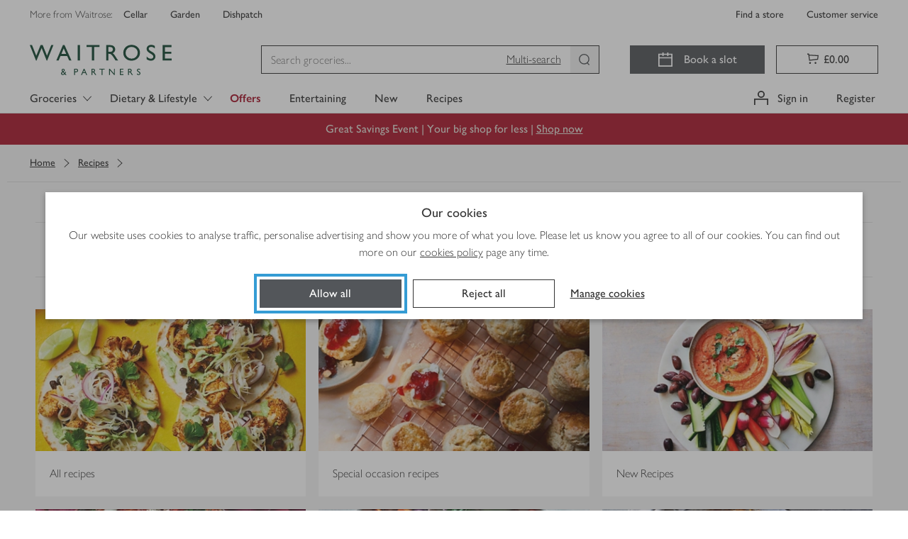

--- FILE ---
content_type: text/javascript
request_url: https://www.waitrose.com/ecom/assets/chunk-2eb85a260c730c7d9691-components-RecipesLanding.js
body_size: 4682
content:
"use strict";(globalThis.__LOADABLE_LOADED_CHUNKS__=globalThis.__LOADABLE_LOADED_CHUNKS__||[]).push([[222,5079],{5591:(e,r,t)=>{t.d(r,{Ay:()=>m});var a=t(46942),o=t.n(a),n=t(96540);const c="breadcrumbs___SkhGo",l="crumbs___kzEk0",s="light___eanT2";var i=function(){return i=Object.assign||function(e){for(var r,t=1,a=arguments.length;t<a;t++)for(var o in r=arguments[t])Object.prototype.hasOwnProperty.call(r,o)&&(e[o]=r[o]);return e},i.apply(this,arguments)},u=function(e,r){var t={};for(var a in e)Object.prototype.hasOwnProperty.call(e,a)&&r.indexOf(a)<0&&(t[a]=e[a]);if(null!=e&&"function"==typeof Object.getOwnPropertySymbols){var o=0;for(a=Object.getOwnPropertySymbols(e);o<a.length;o++)r.indexOf(a[o])<0&&Object.prototype.propertyIsEnumerable.call(e,a[o])&&(t[a[o]]=e[a[o]])}return t};const m=function(e){var r,t=e.className,a=e.light,m=void 0!==a&&a,d=e.children,p=u(e,["className","light","children"]);return n.createElement("nav",i({},p,{className:o()(c,t,(r={},r[s]=m,r)),"aria-label":"Breadcrumb"}),n.createElement("div",{className:l},d))}},9555:(e,r,t)=>{t.d(r,{A:()=>s});t(44114);var a=t(96540),o=t(29171),n=t(87482);const c={},l=e=>{let{absoluteCanonical:r=!1,canonicalHref:t=null,description:l=null,keywords:s=null,notIndexed:i=!1,pageTitle:u=c,title:m}=e;const d=[{name:"description",content:l},{name:"keywords",content:s}];return i&&d.push({name:"robots",content:"noindex"}),a.createElement(a.Fragment,null,a.createElement(o.mg,{meta:d,title:m||u.text}),t&&a.createElement(n.A,{absolute:r,href:t}))};l.displayName="MetaHeader";const s=l},13428:(e,r,t)=>{t.d(r,{A:()=>d});var a=t(96540),o=t(46942),n=t.n(o);const c="panel___dFG0Q",l="problem___wrafY",s="reason____Pq6Y",i="children___FBEGL",u="dim___O3Hcg",m=e=>{let{children:r,dim:t=!1,message:o=!1,problem:m,reason:d=null}=e;return a.createElement("section",{className:n()("container-fluid",c,{[u]:t})},o?a.createElement("h2",{className:l},m):a.createElement("h1",{className:l},m),d&&a.createElement("aside",null,a.createElement("p",{className:s},d)),r&&a.createElement("p",{className:i},r))};m.displayName="ErrorPanel";const d=(0,a.memo)(m)},20430:(e,r,t)=>{t.d(r,{w:()=>d});var a=t(46942),o=t.n(a),n=t(96540),c=t(26771),l=t(82778),s=t(62740);const i={colourPrimaryGrey:"#333",colourWaitroseGrey:"#53565a",colourEarlGrey:"#757575",colourChiaGrey:"#a9a9a9",colourOysterGrey:"#ddd",colourMushroomGrey:"#eee",colourScallopGrey:"#f3f3f3",colourEggshellGrey:"#fafafa",colourWhite:"#fff",colourWaitroseGreen:"#5b8226",colourCorporateGreen:"#154734",colourCorporateLimeGreen:"#c4d600",colourPressedGreen:"#154734",colourNewGreen:"#0e893e",colourPartnerGreen:"#00b140",colourSuccessGreen:"#78be20",colourHoverGreen:"#44693d",colourSuccessGreenTint:"#f1f8e8",colourWarning:"#f6a600",colourWarningTint:"#fef6e5",colourOfferOrangeStrip:"#dc4135",colourOfferRed:"#a6192e",colourOfferRedStrip:"#d30b37",colourErrorRed:"#d50032",colourErrorTint:"#fae5ea",colourFocusBlue:"#359cd4",colourInformativeBlue:"#0074e8",colourInformativeBlueTint:"#e5f1fc",colourPrimaryGreyAlpha70:"rgba(51,51,51,.7)",colourPrimaryGreyAlpha40:"rgba(51,51,51,.4)",colourWhiteAlpha50:"rgba(255,255,255,.5)",colourWhiteAlpha90:"rgba(255,255,255,.9)",colourTransparent:"rgba(0,0,0,0)",colourWaitroseGreenOld:"#5c8018",colourSeasonalFiggyPudding:"#560734",colourSeasonalPigsInBlankets:"#e6007e",colourSeasonalChristmasTree:"#014533",colourSeasonalLittleTipple:"#003042",colourSeasonalKraft:"#e5b791","colour-easter-base":"#df1683","colour-easter-hover":"#e9258f","colour-easter-active":"#df1683","colour-christmas-base":"#560734","colour-christmas-hover":"#6c0942","colour-christmas-active":"#3d0525",colourChardonnayTint:"#f5e8d8",colourDarkMalbec:"#650e35",colourMediumMerlot:"#81195a",colourRose:"#ed6fa3",colourGoldChardonnay:"#dcb37d",colourBrassCellofoil:"linear-gradient(90deg, #d5ae79 0%, #debd8b 50%, #bc8e4e 100%)",colourMerlotTint:"#f6dbed",colourDarkMerlotTint:"#c698b5",colourUberGreen:"#06c167",colourDeliverooBlue:"#35b8b2",colourJustEatOrange:"#ff8100",wrapper:"wrapper___uITPg",back:"back____DPWX",link:"link___qPbeb",separator:"separator___Q1bYN"};var u=function(){return u=Object.assign||function(e){for(var r,t=1,a=arguments.length;t<a;t++)for(var o in r=arguments[t])Object.prototype.hasOwnProperty.call(r,o)&&(e[o]=r[o]);return e},u.apply(this,arguments)},m=function(e,r){var t={};for(var a in e)Object.prototype.hasOwnProperty.call(e,a)&&r.indexOf(a)<0&&(t[a]=e[a]);if(null!=e&&"function"==typeof Object.getOwnPropertySymbols){var o=0;for(a=Object.getOwnPropertySymbols(e);o<a.length;o++)r.indexOf(a[o])<0&&Object.prototype.propertyIsEnumerable.call(e,a[o])&&(t[a[o]]=e[a[o]])}return t};function d(e){var r,t=e.back,a=void 0!==t&&t,d=e.className,p=m(e,["back","className"]);return n.createElement("div",{className:o()(i.wrapper,(r={},r[i.back]=a,r))},a&&n.createElement(c.ChevronLeft,{size:"xsmall"}),n.createElement(s.Y,u({size:"medium",underline:"always"},p,{className:o()(i.link,d)})),a?n.createElement("div",{className:i.separator},"|"):n.createElement(l.ChevronRight,{size:"xsmall"}))}},22991:(e,r,t)=>{t.r(r),t.d(r,{default:()=>O});var a=t(71468),o=t(58168),n=t(96540),c=t(29171),l=t(93322),s=t(14447),i=t(9555),u=t(69201),m=t(34727),d=t(25590),p=t(86399),g=t(80660),b=t(60314);const f={},y=[],h={},_={},P=e=>{let{breadcrumbs:r=f,components:t=y,contentUrl:a=null,currentPage:P=1,metaData:E=h,pageTitle:v=_,image:A=null,isAllCategoriesPage:N=!1,isFirstPage:O=!1,isLastPage:G=!1,pageNotFound:w=!1}=e;const k=(0,m.wH)(A);if(w)return n.createElement(u.default,null);const T=(0,d.N)(t),S=!O&&P?`?page=${P}`:"",H=E.canonicalTag?`https://${l.A.prodHost}/ecom/${R=E.canonicalTag,R.replace("/content/waitrosegroceriescms/en/","")}`:`https://${l.A.prodHost}/ecom/${a}`;var R;const C=!N&&"recipes"!==a&&!O&&`${H}${P>2?"?page="+(P-1):""}`,W=!N&&"recipes"!==a&&!G&&`${H}?page=${parseInt(P,10)+1}`,L=E&&E?.title?.trim().length>0?E.title:v?.text,{turnOffIndexing:x=!1,description:D="For 1,000s more tasty recipes visit waitrose.com",keywords:$=""}=E,B={...E,title:(0,m.Wm)(L,!1,P),description:D,notIndexed:x};return n.createElement(n.Fragment,null,n.createElement(i.A,(0,o.A)({},B,{pageTitle:v,title:(0,m.Wm)(L,!1,P),canonicalHref:`${H}${S}`})),n.createElement(c.mg,null,C&&n.createElement("link",{rel:"prev",href:C,"data-testid":"prevLink"}),W&&P&&n.createElement("link",{rel:"next",href:W,"data-testid":"nextLink"}),n.createElement("meta",{"data-testid":"og:url",property:"og:url",content:H}),n.createElement("meta",{"data-testid":"og:type",property:"og:type",content:"website"}),n.createElement("meta",{"data-testid":"og:title",property:"og:title",content:T?`${(0,m.Wm)(L,!1,1)} | Waitrose & Partners`:L}),n.createElement("meta",{"data-testid":"og:description",property:"og:description",content:D}),n.createElement("meta",{"data-testid":"keywords",name:"keywords",content:$}),k&&n.createElement("meta",{"data-testid":"og:image",property:"og:image",content:k}),n.createElement("meta",{"data-testid":"twitter:card",name:"twitter:card",content:"summary_large_image"}),T&&n.createElement("script",{type:"application/ld+json","data-test":"seo-meta-data-faqs"},JSON.stringify(T))),n.createElement(p.A,{breadcrumbs:r,title:v.text}),n.createElement("div",{className:g.A.content},n.createElement(b.$.Provider,{value:{isAllCategoriesPage:N}},n.createElement(s.A,{name:"root"}))))};P.displayName="RecipesLanding";const E=P;var v=t(42778),A=t(71762),N=t(32893);const O=(0,a.Ng)(e=>({breadcrumbs:(0,A.lz)(e),components:(0,A.Vs)(e),contentUrl:(0,A.Dr)(e),currentPage:(0,A.p$)(e),hash:(0,v.g3)(e),loading:(0,v.NE)(e),metaData:(0,A.YA)(e),pageTitle:(0,A.wS)(e),isFirstPage:(0,A.Ku)(e),isLastPage:(0,A.Mh)(e),pageNotFound:(0,v.b_)(e),image:(0,A.Qp)(e),taxonomyLevel:(0,N._y)(e)}))(E)},25590:(e,r,t)=>{t.d(r,{N:()=>s,T:()=>i});t(98992),t(54520),t(81454),t(8872);var a=t(62193),o=t.n(a),n=t(93322);const c=e=>{let{seoQuestion:r,seoAnswer:t}=e;if(r&&t)return{"@type":"Question",name:r,acceptedAnswer:{"@type":"Answer",text:t}}},l=function(){return(arguments.length>0&&void 0!==arguments[0]?arguments[0]:[]).reduce((e,r)=>{let{childComponents:t=[],metaData:a,fragmentData:o}=r;const n=l(t);return[...e,a,o?.metaData,...n]},[])},s=e=>{const r=l(e).filter(e=>e);if(o()(r))return null;const t=r.map(c).filter(e=>e);return t.length?{"@context":"http://schema.org/","@type":"FAQPage",mainEntity:t}:null},i=(e,r)=>{if(e)return{"@context":"https://schema.org","@type":"BreadcrumbList",itemListElement:[...e.map((e,r)=>{let{name:t,path:a}=e;return{"@type":"ListItem",position:r+1,name:t,item:`${n.A.clientHost}${a}`}}),{"@type":"ListItem",position:e.length+1,name:r}]}}},41591:(e,r,t)=>{t.d(r,{A:()=>A});var a=t(58168),o=(t(98992),t(81454),t(96540)),n=t(46942),c=t.n(n),l=t(21869),s=t(5591),i=t(20430),u=t(18930),m=t(84976),d=t(19815);const p=["entertaining","groceries","offers"],g="/ecom/shop/browse",b=e=>{let{baseUrl:r,breadcrumbUrlNames:t,index:a}=e;const o=t.slice(0,a+1).join("/").toLowerCase(),n=p.includes(o);return(0,d.CN)(n?g:r,o)};var f=t(74527);const y="container___BXU_C",h="backgroundWhite___h7W18",_="white___ZsmtZ",P="hide___P1KV1",E="end___N11fh",v=e=>{let{breadcrumbs:r,baseUrl:t,currentPage:n,white:d=!1,backgroundWhite:p=!1,className:v}=e;const A=(e=>{let{baseUrl:r=g,breadcrumbs:t}=e;if(!t?.length)return[];const a=t.map(e=>"urlName"in e?e.urlName:"");return t.map((e,t)=>({...e,path:"path"in e?e.path:b({baseUrl:r,breadcrumbUrlNames:a,index:t})}))})({baseUrl:t,breadcrumbs:r});return o.createElement(l.m,{className:c()(y,{[_]:d,[P]:A.length<2,[h]:p})},o.createElement(s.Ay,{className:v,light:d},o.createElement(i.w,{component:m.N_,to:f.Ay.homepage},"Home"),A.map(e=>{let{component:r=m.N_,name:t,path:n}=e;const c="a"===r?{href:n}:{to:n};return o.createElement(i.w,(0,a.A)({},c,{component:r,key:n,role:"link"}),t)}),n&&o.createElement(u.o,{styleAs:"paragraphSmall",className:E},n)))};v.displayName="Breadcrumbs";const A=(0,o.memo)(v)},42590:(e,r,t)=>{t.d(r,{A:()=>o});var a=t(93322);const o=()=>({breadcrumbs:[{name:"Recipes",path:`${a.A.root}/recipes`}]})},42778:(e,r,t)=>{t.d(r,{Fl:()=>o,NE:()=>n,b_:()=>l,g3:()=>c});var a=t(25508);const o=e=>e.cmsPage,n=e=>e.cmsPage?.loading,c=((0,a.Mz)([e=>e.cmsPage?.metaData],e=>({...e,keywords:e?.keywords?.length?e.keywords.join(","):null})),e=>e.router?.location?.hash||null),l=e=>e.cmsPage?.pageNotFound||!1},60314:(e,r,t)=>{t.d(r,{$:()=>a});const a=(0,t(96540).createContext)({isAllCategoriesPage:!1})},69201:(e,r,t)=>{t.r(r),t.d(r,{default:()=>l});var a=t(96540),o=t(13428),n=t(45405);const c=()=>{const{setStatus:e}=(0,n.d)();return e(404),a.createElement("div",{className:"container"},a.createElement(o.A,{problem:"404 Not Found"},"Sorry, the requested resource was not found. Please try again."))};c.displayName="NotFound";const l=c},71762:(e,r,t)=>{t.d(r,{Dr:()=>E,K6:()=>A,Ku:()=>w,Mh:()=>k,Qp:()=>N,Ue:()=>y,Vs:()=>G,Wh:()=>O,YA:()=>p,Yy:()=>g,_:()=>f,as:()=>b,gA:()=>d,i8:()=>P,lz:()=>m,mN:()=>u,p$:()=>v,pZ:()=>T,wS:()=>h});t(44114),t(13609),t(98992),t(72577);var a=t(58156),o=t.n(a),n=t(25508),c=t(65981),l=t(93322),s=t(85434),i=t(42590);const u=e=>o()(e,"cmsHybridRecipesPage.recipesByTags",[]),m=e=>{let{cmsHybridRecipesPage:r}=e;const t=(0,i.A)();"recipes"===r.contentUrl&&(t.breadcrumbs=[]);const a=[...r.breadcrumbs||[]];return a.length&&a.unshift({name:"All categories",path:`${l.A.root}/recipes/all-categories`}),t.breadcrumbs.push(...a),t},d=e=>e.cmsHybridRecipesPage.filters.find(r=>r[0]===e.cmsHybridRecipesPage.contentUrl)?.[1]||[],p=(0,n.Mz)(e=>e.cmsHybridRecipesPage,e=>{const{metaData:r}=e;return{...r,keywords:r&&r.keywords&&r.keywords.length?r.keywords.join(","):null}}),g=e=>parseInt(e.cmsHybridRecipesPage?.totalTaggedRecipes,10)||0,b=e=>parseInt(e.cmsHybridRecipesPage?.currentPage,10)||1,f=e=>e.cmsHybridRecipesPage?.filteringOperation,y=e=>e.cmsHybridRecipesPage?.paginatingOperation,h=e=>e.cmsHybridRecipesPage.pageTitle,_={},P=e=>{let{cmsHybridRecipesPage:r}=e;return(0,s.$)(r.locations,r.contentUrl)?.find(e=>e.resourceType===c.cP)||_},E=e=>e.cmsHybridRecipesPage?.contentUrl,v=e=>e.cmsHybridRecipesPage?.currentPage,A=e=>e.cmsHybridRecipesPage?.loadingCount,N=e=>e.cmsHybridRecipesPage?.image,O=e=>e.cmsHybridRecipesPage.responses,G=e=>{let{cmsHybridRecipesPage:r}=e;return(0,s.$)(r.locations,r.contentUrl)},w=e=>1===b(e),k=e=>{const r=g(e),t=v(e);return!(r>l.A.recipesPerPage&&r-t*l.A.recipesPerPage>0)},T=e=>e.cmsHybridRecipesPage?.filtersModalOpen||!1},80660:(e,r,t)=>{t.d(r,{A:()=>a});const a={colourPrimaryGrey:"#333",colourWaitroseGrey:"#53565a",colourEarlGrey:"#757575",colourChiaGrey:"#a9a9a9",colourOysterGrey:"#ddd",colourMushroomGrey:"#eee",colourScallopGrey:"#f3f3f3",colourEggshellGrey:"#fafafa",colourWhite:"#fff",colourWaitroseGreen:"#5b8226",colourCorporateGreen:"#154734",colourCorporateLimeGreen:"#c4d600",colourPressedGreen:"#154734",colourNewGreen:"#0e893e",colourPartnerGreen:"#00b140",colourSuccessGreen:"#78be20",colourHoverGreen:"#44693d",colourSuccessGreenTint:"#f1f8e8",colourWarning:"#f6a600",colourWarningTint:"#fef6e5",colourOfferOrangeStrip:"#dc4135",colourOfferRed:"#a6192e",colourOfferRedStrip:"#d30b37",colourErrorRed:"#d50032",colourErrorTint:"#fae5ea",colourFocusBlue:"#359cd4",colourInformativeBlue:"#0074e8",colourInformativeBlueTint:"#e5f1fc",colourPrimaryGreyAlpha70:"rgba(51,51,51,.7)",colourPrimaryGreyAlpha40:"rgba(51,51,51,.4)",colourWhiteAlpha50:"rgba(255,255,255,.5)",colourWhiteAlpha90:"rgba(255,255,255,.9)",colourTransparent:"rgba(0,0,0,0)",colourWaitroseGreenOld:"#5c8018",colourSeasonalFiggyPudding:"#560734",colourSeasonalPigsInBlankets:"#e6007e",colourSeasonalChristmasTree:"#014533",colourSeasonalLittleTipple:"#003042",colourSeasonalKraft:"#e5b791","colour-easter-base":"#df1683","colour-easter-hover":"#e9258f","colour-easter-active":"#df1683","colour-christmas-base":"#560734","colour-christmas-hover":"#6c0942","colour-christmas-active":"#3d0525",colourChardonnayTint:"#f5e8d8",colourDarkMalbec:"#650e35",colourMediumMerlot:"#81195a",colourRose:"#ed6fa3",colourGoldChardonnay:"#dcb37d",colourBrassCellofoil:"linear-gradient(90deg, #d5ae79 0%, #debd8b 50%, #bc8e4e 100%)",colourMerlotTint:"#f6dbed",colourDarkMerlotTint:"#c698b5",colourUberGreen:"#06c167",colourDeliverooBlue:"#35b8b2",colourJustEatOrange:"#ff8100",header:"header___f08_4",content:"content___zj9t1"}},86399:(e,r,t)=>{t.d(r,{A:()=>m});var a=t(96540),o=t(29171),n=t(46942),c=t.n(n),l=t(25590),s=t(41591),i=t(80660);const u={breadcrumbs:[]},m=e=>{let{className:r,breadcrumbs:t=u,title:n=""}=e;const m=!!t.breadcrumbs.length&&(0,l.T)(t.breadcrumbs,n);return a.createElement(a.Fragment,null,m&&a.createElement(o.mg,null,a.createElement("script",{type:"application/ld+json","data-testid":"seo-metadata-breadcrumbs"},JSON.stringify(m))),a.createElement("div",{className:c()(i.A.header,r)},t&&a.createElement(s.A,t)))}}}]);
//# sourceMappingURL=chunk-2eb85a260c730c7d9691-components-RecipesLanding.js.map

--- FILE ---
content_type: text/javascript
request_url: https://www.waitrose.com/ecom/assets/chunk-d7389896729aa244ab93-content-components-CategoryLinks.js
body_size: 2449
content:
"use strict";(globalThis.__LOADABLE_LOADED_CHUNKS__=globalThis.__LOADABLE_LOADED_CHUNKS__||[]).push([[1831,5524],{56522:(e,r,t)=>{t.d(r,{A:()=>l});var o=t(5556);const a=e=>{let{children:r=null}=e;return r};a.propTypes={children:o.node};const l=a},60314:(e,r,t)=>{t.d(r,{$:()=>o});const o=(0,t(96540).createContext)({isAllCategoriesPage:!1})},61621:(e,r,t)=>{t.r(r),t.d(r,{ChevronRightBold:()=>n});var o=t(96540),a=t(52434),l=function(){return l=Object.assign||function(e){for(var r,t=1,o=arguments.length;t<o;t++)for(var a in r=arguments[t])Object.prototype.hasOwnProperty.call(r,a)&&(e[a]=r[a]);return e},l.apply(this,arguments)},n=(0,a.S)(function(e){return o.createElement("svg",l({},e,{viewBox:"0 0 20 20",fill:"none",xmlns:"http://www.w3.org/2000/svg"}),o.createElement("path",{fillRule:"evenodd",clipRule:"evenodd",d:"M3.75 2.16195L11.3878 10.033L3.75789 17.8361L5.88969 20L15.75 10.033L5.8818 0H5.87786L3.75 2.16195Z",fill:"currentColor"}))})},62156:(e,r,t)=>{t.r(r),t.d(r,{default:()=>I});var o=t(58168),a=t(96540),l=t(23959),n=t(13412),i=(t(98992),t(81454),t(46942)),c=t.n(i),s=t(25520),u=t(93322);const d=e=>{const r=e.includes("/content/waitrosegroceriescms/en/")?e.split("/content/waitrosegroceriescms/en/")[1]:"";return r?`${u.A.root}/${r}`:u.A.root};var h=t(6936),m=t(25898),g=t(60314),y=t(84976),f=t(74252),p=t(10893),b=t(56890),v=t(62740),_=t(77911);const E={colourPrimaryGrey:"#333",colourWaitroseGrey:"#53565a",colourEarlGrey:"#757575",colourChiaGrey:"#a9a9a9",colourOysterGrey:"#ddd",colourMushroomGrey:"#eee",colourScallopGrey:"#f3f3f3",colourEggshellGrey:"#fafafa",colourWhite:"#fff",colourWaitroseGreen:"#5b8226",colourCorporateGreen:"#154734",colourCorporateLimeGreen:"#c4d600",colourPressedGreen:"#154734",colourNewGreen:"#0e893e",colourPartnerGreen:"#00b140",colourSuccessGreen:"#78be20",colourHoverGreen:"#44693d",colourSuccessGreenTint:"#f1f8e8",colourWarning:"#f6a600",colourWarningTint:"#fef6e5",colourOfferOrangeStrip:"#dc4135",colourOfferRed:"#a6192e",colourOfferRedStrip:"#d30b37",colourErrorRed:"#d50032",colourErrorTint:"#fae5ea",colourFocusBlue:"#359cd4",colourInformativeBlue:"#0074e8",colourInformativeBlueTint:"#e5f1fc",colourPrimaryGreyAlpha70:"rgba(51,51,51,.7)",colourPrimaryGreyAlpha40:"rgba(51,51,51,.4)",colourWhiteAlpha50:"rgba(255,255,255,.5)",colourWhiteAlpha90:"rgba(255,255,255,.9)",colourTransparent:"rgba(0,0,0,0)",colourWaitroseGreenOld:"#5c8018",colourSeasonalFiggyPudding:"#560734",colourSeasonalPigsInBlankets:"#e6007e",colourSeasonalChristmasTree:"#014533",colourSeasonalLittleTipple:"#003042",colourSeasonalKraft:"#e5b791","colour-easter-base":"#df1683","colour-easter-hover":"#e9258f","colour-easter-active":"#df1683","colour-christmas-base":"#560734","colour-christmas-hover":"#6c0942","colour-christmas-active":"#3d0525",colourChardonnayTint:"#f5e8d8",colourDarkMalbec:"#650e35",colourMediumMerlot:"#81195a",colourRose:"#ed6fa3",colourGoldChardonnay:"#dcb37d",colourBrassCellofoil:"linear-gradient(90deg, #d5ae79 0%, #debd8b 50%, #bc8e4e 100%)",colourMerlotTint:"#f6dbed",colourDarkMerlotTint:"#c698b5",colourUberGreen:"#06c167",colourDeliverooBlue:"#35b8b2",colourJustEatOrange:"#ff8100",categoryLinks:"categoryLinks___Vdwbk",crop:"crop___uIoqn",list:"list___ePsPj",itemByFour:"itemByFour___w8Xju",a:"a___rsaul",cta:"cta___TvjqG",hidden:"hidden___GiHuL"},L=e=>{let{categoryId:r,path:t,thumbnail:l,title:n,visible:i}=e;const s=(0,f.T)(p.VL,r),u=t||s,d=l?.dynamicImages?.highQuality95;return a.createElement("li",{className:c()({[E.hidden]:!i}),key:`${n}${u}`},a.createElement(v.Y,{component:y.N_,"aria-label":`Category: ${n}`,to:u,className:E.a,underline:"hover"},a.createElement(b.Z,{fullWidth:!0,image:d&&a.createElement("img",(0,o.A)({"aria-hidden":"true",src:d,alt:l?.altText||n},!i&&{loading:"lazy"}))},a.createElement(_.Ay,null,n))))},T=[3,2,1],G=[2,3,3],w=[],A=[],C=e=>{let{ariaLabel:r=null,navigationLinks:t=w,breakpointClasses:o=A}=e;const[l,n]=(0,a.useState)(0),[i,u]=(0,a.useState)(!1),{isAllCategoriesPage:y}=(0,a.useContext)(g.$),f=(0,a.useCallback)(()=>{const{innerWidth:e}=window;let r=0;e<544?r=2:e<768&&(r=1),n(r)},[]);(0,s.P)(f),(0,a.useEffect)(f,[]);const p=t.map(e=>{let{title:r,path:t,categoryId:o,thumbnail:a}=e;return t?{title:r,thumbnail:a,path:d(t)}:{title:r,thumbnail:a,categoryId:o}}),b=p.length>G[l]*T[l]&&!y;return 0!==p.length&&a.createElement("nav",{className:c()(o)},a.createElement("div",{"aria-label":r,className:E.categoryLinks,"data-testid":"card-nav"},a.createElement("div",{className:E.crop},a.createElement("ul",{"data-test":"card-nav-links",className:E.list},p.map((e,r)=>{let{path:t,categoryId:o,thumbnail:n,title:c}=e;const s=i||y||r<G[l]*T[l];return a.createElement(L,{key:c,path:t,title:c,visible:s,thumbnail:n,categoryId:o})}))),b&&a.createElement("div",{className:E.cta,"data-testid":"see-more-expander"},a.createElement("div",{className:E.button},a.createElement(m.A,{actionType:"redirect",customData:{"data-category":"Browse"},originComponent:"show all",shortDescription:"show all button"},a.createElement(h.A,{"data-test":"navigation-card-cta",theme:"secondary",label:i?"Show less":"Show all",onClick:()=>u(!i)}))))))},k=[],S=[],N=e=>{let{navigationLinks:r=k,navigationTitle:t=null,hideNavigationTitle:l=!1,styleIds:i=S,showAsCard:c=!1,...s}=e;const u={navigationLinks:r,navigationTitle:t,hideNavigationTitle:l,styleIds:i,showAsCard:c,...s};return c||i.includes("show-as-card")?a.createElement(C,u):a.createElement(n.A,(0,o.A)({},function(){let{navigationLinks:e=[],navigationTitle:r,hideNavigationTitle:t,styleIds:o=[],...a}=arguments.length>0&&void 0!==arguments[0]?arguments[0]:{};const l={display:!!r,hide:t,text:r},n=!o.includes("remove-see-more"),i=!o.includes("remove-title-line"),c=o.includes("white-background")?"white":"grey";return{...a,categories:e.map(e=>{let{title:r,path:t,categoryId:o}=e;return o?{name:r,categoryId:o}:{name:r,url:d(t)}}),hasSeeMore:n,hasTitleWithThroughLine:i,theme:c,label:l}}(u),{location:{pathname:"/",search:"/"}}))};N.displayName=l.Dj;const I=N}}]);
//# sourceMappingURL=chunk-d7389896729aa244ab93-content-components-CategoryLinks.js.map

--- FILE ---
content_type: application/javascript
request_url: https://www.waitrose.com/Yn547X/nFP8/6m_0P/T2w6/-COgm8FE/ELG18VQJS84NptiG7b/alwUQkx-/axxudhhP/eTIB
body_size: 174113
content:
(function(){if(typeof Array.prototype.entries!=='function'){Object.defineProperty(Array.prototype,'entries',{value:function(){var index=0;const array=this;return {next:function(){if(index<array.length){return {value:[index,array[index++]],done:false};}else{return {done:true};}},[Symbol.iterator]:function(){return this;}};},writable:true,configurable:true});}}());(function(){pB();GKb();PPb();var p0=function(LT,Ph){return LT<Ph;};var Qz=function(){return HZ.apply(this,[H,arguments]);};var MZ=function(){return c0.apply(this,[SL,arguments]);};var zz=function Z0(Az,Bz){'use strict';var xd=Z0;switch(Az){case qU:{fW.push(QF);throw new (vG[c3(typeof Bd()[jF(dQ)],gW([],[][[]]))?Bd()[jF(Lg)].call(null,NL,Lh,XY,Jh):Bd()[jF(Lh)].call(null,Jz,KP,Bg,vF)])(Yn()[dT(RV)](VK,Mh,LY,jl));}break;case jv:{fW.push(QF);try{var pz=fW.length;var Qg=F1(C);var z4=gW(gW(gW(gW(gW(gW(gW(gW(gW(gW(gW(gW(gW(gW(gW(gW(gW(gW(gW(gW(gW(gW(gW(gW(vG[cz(typeof EQ()[mT(dQ)],gW([],[][[]]))?EQ()[mT(E4)](Id,VT,Xg):EQ()[mT(jg)](PT,cm,N1)](vG[EQ()[mT(Gd)](Gz,X2,KP)][Bd()[jF(QP)](N9,YY,YV,Xg)]),kJ(vG[cz(typeof EQ()[mT(CY)],gW([],[][[]]))?EQ()[mT(E4)](Cg,ZP,F1(P0)):EQ()[mT(jg)].apply(null,[PT,cm,XF])](vG[EQ()[mT(Gd)](Gz,X2,hn)][LP()[JF(Gd)].apply(null,[XY,cQ,W1,KO])]),zg)),kJ(vG[EQ()[mT(jg)](PT,cm,NF)](vG[c3(typeof EQ()[mT(U0)],gW('',[][[]]))?EQ()[mT(Gd)].call(null,Gz,X2,HJ):EQ()[mT(E4)](jl,hg,F1([]))][EQ()[mT(Ag)](qY,MY,ZW)]),CU[AZ()[BW(I1)](wW,W4,ZP)]())),kJ(vG[EQ()[mT(jg)](PT,cm,W4)](vG[c3(typeof EQ()[mT(G3)],gW('',[][[]]))?EQ()[mT(Gd)](Gz,X2,WT):EQ()[mT(E4)].apply(null,[Tl,l0,A1])][EQ()[mT(vZ)].apply(null,[X1,Nl,jg])]),Lh)),kJ(vG[EQ()[mT(jg)](PT,cm,kZ)](vG[EQ()[mT(Gz)].apply(null,[fZ,Tv,H1])][Yn()[dT(S3)].call(null,GI,bW,kP,JY)]),Yh)),kJ(vG[EQ()[mT(jg)](PT,cm,w4)](vG[EQ()[mT(Gd)].apply(null,[Gz,X2,F1(P0)])][B3()[P4(Mh)].call(null,Tl,Xl,W4,ZW,sY)]),kd[E0])),kJ(vG[EQ()[mT(jg)](PT,cm,xQ)](vG[EQ()[mT(Gd)].apply(null,[Gz,X2,UW])][c3(typeof Yn()[dT(NQ)],gW('',[][[]]))?Yn()[dT(gg)](L4,zl,U4,sg):Yn()[dT(sl)].call(null,FZ,q0,FY,w4)]),sl)),kJ(vG[EQ()[mT(jg)](PT,cm,Xn)](vG[EQ()[mT(Gd)](Gz,X2,q0)][Yn()[dT(Bg)](PP,F1(F1(zg)),SP,WT)]),jl)),kJ(vG[EQ()[mT(jg)](PT,cm,xJ)](vG[cz(typeof EQ()[mT(U0)],gW('',[][[]]))?EQ()[mT(E4)](g4,pF,JW):EQ()[mT(Gd)](Gz,X2,jn)][Yn()[dT(Kl)](bh,Jh,JT,F1(F1({})))]),H1)),kJ(vG[EQ()[mT(jg)](PT,cm,HJ)](vG[EQ()[mT(Gd)].call(null,Gz,X2,F1(F1([])))][Yn()[dT(DT)](qW,F1(F1(P0)),FY,F1(zg))]),Gz)),kJ(vG[EQ()[mT(jg)](PT,cm,cQ)](vG[EQ()[mT(Gd)](Gz,X2,F1(P0))][Yn()[dT(Z1)].apply(null,[Kh,NF,hY,mP])]),mP)),kJ(vG[EQ()[mT(jg)](PT,cm,hW)](vG[EQ()[mT(Gd)](Gz,X2,H3)][cz(typeof Yn()[dT(C0)],'undefined')?Yn()[dT(sl)].apply(null,[YY,XY,nZ,bW]):Yn()[dT(M4)].call(null,Hl,JQ,GP,E0)]),kd[JW])),kJ(vG[EQ()[mT(jg)](PT,cm,FY)](vG[EQ()[mT(Gd)].call(null,Gz,X2,F1(F1([])))][Yn()[dT(n0)].call(null,Sd,F1(F1(zg)),ZP,PT)]),pV)),kJ(vG[EQ()[mT(jg)](PT,cm,mF)](vG[EQ()[mT(Gd)](Gz,X2,XV)][AZ()[BW(Yl)].call(null,qV,Lh,kP)]),rY)),kJ(vG[EQ()[mT(jg)].apply(null,[PT,cm,sl])](vG[EQ()[mT(Gd)](Gz,X2,TW)][AZ()[BW(Ez)](D4,Vh,W4)]),HQ)),kJ(vG[EQ()[mT(jg)].apply(null,[PT,cm,Lh])](vG[c3(typeof EQ()[mT(sV)],gW([],[][[]]))?EQ()[mT(Gd)](Gz,X2,Kg):EQ()[mT(E4)](GW,q1,W4)][hZ()[zY(dQ)](AJ,E0,WT,TQ,q0,Jh)]),cQ)),kJ(vG[EQ()[mT(jg)](PT,cm,F1({}))](vG[EQ()[mT(Gd)](Gz,X2,ZP)][AZ()[BW(VF)].apply(null,[r4,ZW,gn])]),E4)),kJ(vG[EQ()[mT(jg)](PT,cm,Vh)](vG[EQ()[mT(Gd)](Gz,X2,pV)][B3()[P4(NC)].apply(null,[TQ,xJ,FY,mF,cQ])]),Lg)),kJ(vG[EQ()[mT(jg)](PT,cm,hC)](vG[EQ()[mT(Gd)].apply(null,[Gz,X2,F1([])])][cz(typeof Yn()[dT(DT)],gW([],[][[]]))?Yn()[dT(sl)](jx,F1({}),M4,xQ):Yn()[dT(Ef)](G1,W4,pr,Bg)]),Jh)),kJ(vG[EQ()[mT(jg)](PT,cm,F1(zg))](vG[EQ()[mT(Gd)](Gz,X2,CY)][Bd()[jF(NC)](DJ,XF,Lh,PH)]),rA)),kJ(vG[c3(typeof EQ()[mT(vF)],'undefined')?EQ()[mT(jg)].apply(null,[PT,cm,Gx]):EQ()[mT(E4)].apply(null,[lf,Dc,ZW])](vG[EQ()[mT(Gd)](Gz,X2,XY)][Yn()[dT(l6)].apply(null,[g6,AC,hr,YH])]),mN)),kJ(vG[EQ()[mT(jg)].apply(null,[PT,cm,H1])](vG[EQ()[mT(Gd)](Gz,X2,F1(F1(P0)))][Bd()[jF(zC)].call(null,X0,H3,F1({}),KR)]),PN)),kJ(vG[EQ()[mT(jg)].call(null,PT,cm,F1(F1(P0)))](vG[EQ()[mT(Gd)](Gz,X2,F1(F1(zg)))][EQ()[mT(vr)](UW,p5,F1({}))]),Kg)),kJ(vG[EQ()[mT(jg)](PT,cm,YH)](vG[cz(typeof AZ()[BW(YH)],gW('',[][[]]))?AZ()[BW(H1)](zC,F1(F1(zg)),J5):AZ()[BW(WT)](El,H1,hx)][Bd()[jF(jl)].apply(null,[AP,kh,Jh,dR])]),WT)),kJ(vG[EQ()[mT(jg)](PT,cm,Fx)](vG[EQ()[mT(Gz)](fZ,Tv,X1)][Bd()[jF(HN)](UE,Lg,PN,q0)]),mF));var Fr;return fW.pop(),Fr=z4,Fr;}catch(Aw){fW.splice(Uw(pz,zg),Infinity,QF);var Zj;return fW.pop(),Zj=P0,Zj;}fW.pop();}break;case OM:{var cr=Bz[vb];fW.push(B6);var Wq=cr[Yn()[dT(C0)](xP,jg,kZ,rY)](function(DN){return Z0.apply(this,[fI,arguments]);});var nR;return nR=Wq[EQ()[mT(hC)](rY,dZ,Mh)](Yn()[dT(kZ)](VW,B5,Lh,Mh)),fW.pop(),nR;}break;case JK:{var Z7=Bz[vb];var T5=Bz[C];fW.push(nr);var SX=x5(null,Z7)?null:YR(EQ()[mT(cQ)](jh,EN,w4),typeof vG[AZ()[BW(pV)].apply(null,[MR,cC,Qq])])&&Z7[vG[AZ()[BW(pV)].apply(null,[MR,F1(F1({})),Qq])][Yn()[dT(Vh)](vC,hW,Xx,YH)]]||Z7[AZ()[BW(cC)](R3,Kq,XF)];if(YR(null,SX)){var Of,mq,ZH,Nq,AA=[],WC=F1(CU[B3()[P4(mF)].call(null,Id,hY,Yh,Kl,Lh)]()),m6=F1(zg);try{var Nc=fW.length;var wj=F1([]);if(ZH=(SX=SX.call(Z7))[AZ()[BW(xJ)](TQ,pV,tE)],cz(P0,T5)){if(c3(vG[Bd()[jF(pV)].call(null,pN,xq,kZ,v6)](SX),SX)){wj=F1(F1(C));return;}WC=F1(zg);}else for(;F1(WC=(Of=ZH.call(SX))[AZ()[BW(Vh)].apply(null,[lN,F1(zg),Lc])])&&(AA[EQ()[mT(B5)].call(null,p7,qf,JY)](Of[AZ()[BW(rY)].call(null,AF,Xg,KP)]),c3(AA[AZ()[BW(P0)].apply(null,[zr,F1({}),mN])],T5));WC=F1(P0));}catch(Nj){m6=F1(P0),mq=Nj;}finally{fW.splice(Uw(Nc,zg),Infinity,nr);try{var XE=fW.length;var QA=F1([]);if(F1(WC)&&YR(null,SX[Bd()[jF(fZ)](lT,Lg,pV,r6)])&&(Nq=SX[Bd()[jF(fZ)].call(null,lT,Fx,pq,r6)](),c3(vG[Bd()[jF(pV)](pN,KP,Xn,v6)](Nq),Nq))){QA=F1(vb);return;}}finally{fW.splice(Uw(XE,zg),Infinity,nr);if(QA){fW.pop();}if(m6)throw mq;}if(wj){fW.pop();}}var NA;return fW.pop(),NA=AA,NA;}fW.pop();}break;case BO:{var vx=Bz[vb];var OE=Bz[C];fW.push(BN);var df=x5(null,vx)?null:YR(EQ()[mT(cQ)].call(null,jh,CA,w4),typeof vG[cz(typeof AZ()[BW(Gr)],gW([],[][[]]))?AZ()[BW(H1)](jj,pq,lx):AZ()[BW(pV)](Vf,xr,Qq)])&&vx[vG[AZ()[BW(pV)].call(null,Vf,B5,Qq)][cz(typeof Yn()[dT(NC)],gW([],[][[]]))?Yn()[dT(sl)].apply(null,[Gr,jn,D5,A1]):Yn()[dT(Vh)](tk,Rw,Xx,Kg)]]||vx[cz(typeof AZ()[BW(Dj)],gW('',[][[]]))?AZ()[BW(H1)](bc,dQ,pF):AZ()[BW(cC)](C3,Oc,XF)];if(YR(null,df)){var G7,QH,Pq,Zw,HR=[],cq=F1(P0),tH=F1(zg);try{var Cw=fW.length;var Hh=F1({});if(Pq=(df=df.call(vx))[AZ()[BW(xJ)].call(null,UQ,kZ,tE)],cz(P0,OE)){if(c3(vG[c3(typeof Bd()[jF(Mh)],gW([],[][[]]))?Bd()[jF(pV)].apply(null,[BX,F1(F1([])),Gz,v6]):Bd()[jF(Lh)](LH,F1({}),JY,Kr)](df),df)){Hh=F1(F1({}));return;}cq=F1(zg);}else for(;F1(cq=(G7=Pq.call(df))[AZ()[BW(Vh)](Tj,jh,Lc)])&&(HR[EQ()[mT(B5)](p7,O6,Vh)](G7[AZ()[BW(rY)](Dd,sY,KP)]),c3(HR[AZ()[BW(P0)](B0,cC,mN)],OE));cq=F1(kd[Lg]));}catch(wc){tH=F1(P0),QH=wc;}finally{fW.splice(Uw(Cw,zg),Infinity,BN);try{var kC=fW.length;var Mq=F1({});if(F1(cq)&&YR(null,df[Bd()[jF(fZ)](NL,H1,XY,r6)])&&(Zw=df[Bd()[jF(fZ)](NL,JQ,F1(F1(P0)),r6)](),c3(vG[Bd()[jF(pV)](BX,pV,YY,v6)](Zw),Zw))){Mq=F1(F1(C));return;}}finally{fW.splice(Uw(kC,zg),Infinity,BN);if(Mq){fW.pop();}if(tH)throw QH;}if(Hh){fW.pop();}}var bx;return fW.pop(),bx=HR,bx;}fW.pop();}break;case tM:{fW.push(hw);if(F1(GN(cz(typeof EQ()[mT(KE)],gW('',[][[]]))?EQ()[mT(E4)](vr,hq,Xn):EQ()[mT(kE)].call(null,Ez,Y7,Fx),vG[cz(typeof EQ()[mT(AX)],'undefined')?EQ()[mT(E4)](Oc,S7,Oc):EQ()[mT(Gd)].call(null,Gz,fP,q0)]))){var b6;return fW.pop(),b6=null,b6;}var xh=vG[EQ()[mT(Gd)].apply(null,[Gz,fP,kh])][cz(typeof EQ()[mT(Xn)],gW([],[][[]]))?EQ()[mT(E4)](E5,N5,nA):EQ()[mT(kE)](Ez,Y7,dQ)];var dN=xh[Bd()[jF(tE)].apply(null,[Mk,jh,F1([]),Ek])];var Hc=xh[c3(typeof hZ()[zY(zg)],gW([],[][[]]))?hZ()[zY(bW)].apply(null,[sY,qk,Lh,cj,UW,F1(P0)]):hZ()[zY(sl)](VE,hx,wC,jf,Gr,PT)];var xw=xh[EQ()[mT(JW)](jX,lq,Yh)];var S6;return S6=[dN,cz(Hc,P0)?P0:sE(Hc,P0)?Pk(zg):Pk(j6),xw||AZ()[BW(pr)](DY,F1(F1(zg)),Vh)],fW.pop(),S6;}break;case Ns:{fW.push(xX);try{var YC=fW.length;var L7=F1([]);var kq=P0;var ER=vG[Bd()[jF(pV)].call(null,NN,F1(F1(zg)),AC,v6)][Yn()[dT(Xx)](Br,WT,Dk,zl)](vG[EQ()[mT(mP)](XF,OW,HQ)],cz(typeof Yn()[dT(HJ)],gW('',[][[]]))?Yn()[dT(sl)](qj,XY,Sx,F1(P0)):Yn()[dT(jh)](W7,PT,AX,Qq));if(ER){kq++;if(ER[AZ()[BW(rY)](pn,mF,KP)]){ER=ER[c3(typeof AZ()[BW(XC)],gW([],[][[]]))?AZ()[BW(rY)].call(null,pn,w4,KP):AZ()[BW(H1)](W4,JQ,wW)];kq+=gW(kJ(ER[AZ()[BW(P0)].apply(null,[Rf,F1(F1({})),mN])]&&cz(ER[c3(typeof AZ()[BW(mP)],gW('',[][[]]))?AZ()[BW(P0)].call(null,Rf,B5,mN):AZ()[BW(H1)](zH,Rw,F5)],zg),zg),kJ(ER[c3(typeof Yn()[dT(CY)],gW('',[][[]]))?Yn()[dT(mN)].apply(null,[gA,PH,Gx,Gr]):Yn()[dT(sl)](W4,zH,Wk,NF)]&&cz(ER[Yn()[dT(mN)].call(null,gA,HQ,Gx,Rw)],c3(typeof Yn()[dT(PH)],gW('',[][[]]))?Yn()[dT(jh)].apply(null,[W7,zl,AX,sY]):Yn()[dT(sl)].call(null,q1,NC,bW,nA)),j6));}}var Qj;return Qj=kq[EQ()[mT(PT)](j6,qW,lf)](),fW.pop(),Qj;}catch(jr){fW.splice(Uw(YC,zg),Infinity,xX);var Yj;return Yj=Bd()[jF(XV)](Rk,mP,Lg,Dw),fW.pop(),Yj;}fW.pop();}break;case tv:{var L6=Bz[vb];var CR;fW.push(xE);return CR=vG[Bd()[jF(pV)].call(null,RJ,q0,PH,v6)][Yn()[dT(Xx)].apply(null,[R1,Xg,Dk,KP])](vG[EQ()[mT(Gd)](Gz,T0,W4)][Bd()[jF(zl)].apply(null,[rF,hn,Gr,fZ])],L6),fW.pop(),CR;}break;case GJ:{fW.push(qc);vG[EQ()[mT(mP)].apply(null,[XF,FT,HJ])][LP()[JF(H3)](bW,E4,Kr,IV)](hZ()[zY(ZW)](b7,zH,B5,Wk,pq,Bg),function(XX){return Z0.apply(this,[H9,arguments]);});fW.pop();}break;case A9:{var IE=Bz[vb];var Pc=Bz[C];fW.push(hr);if(x5(Pc,null)||sE(Pc,IE[AZ()[BW(P0)].call(null,t6,JQ,mN)]))Pc=IE[AZ()[BW(P0)].call(null,t6,cC,mN)];for(var Gf=P0,R6=new (vG[Yn()[dT(sY)].apply(null,[Jw,Bg,sY,F1(F1(P0))])])(Pc);p0(Gf,Pc);Gf++)R6[Gf]=IE[Gf];var mH;return fW.pop(),mH=R6,mH;}break;case fI:{var DN=Bz[vb];fW.push(vN);var x7;return x7=vG[Bd()[jF(pV)].apply(null,[dr,Jh,Gz,v6])][Bd()[jF(YY)](O0,F1(P0),F1(F1(zg)),RV)](DN)[Yn()[dT(C0)](d4,Mh,kZ,F1(zg))](function(Rr){return DN[Rr];})[kd[Lg]],fW.pop(),x7;}break;case EK:{var O7=Bz[vb];var Cr=Bz[C];fW.push(qA);if(x5(Cr,null)||sE(Cr,O7[c3(typeof AZ()[BW(Tw)],gW([],[][[]]))?AZ()[BW(P0)](RA,kh,mN):AZ()[BW(H1)](zf,XY,gC)]))Cr=O7[AZ()[BW(P0)](RA,Dj,mN)];for(var vR=P0,dx=new (vG[cz(typeof Yn()[dT(W4)],'undefined')?Yn()[dT(sl)].apply(null,[kj,HQ,qN,Lh]):Yn()[dT(sY)](EA,nA,sY,JY)])(Cr);p0(vR,Cr);vR++)dx[vR]=O7[vR];var A5;return fW.pop(),A5=dx,A5;}break;case H9:{var XX=Bz[vb];fW.push(Ek);if(cz([LP()[JF(Rw)].apply(null,[kZ,B5,Vw,x4]),c3(typeof Yn()[dT(jl)],'undefined')?Yn()[dT(qE)](dR,HQ,nH,P0):Yn()[dT(sl)](zX,sl,OR,fZ),Yn()[dT(Dh)](BA,CY,Zk,lR)][Bd()[jF(jh)].apply(null,[NX,TW,H3,Zk])](XX[EQ()[mT(LY)].apply(null,[mk,Dr,JY])][Bd()[jF(X1)].call(null,PX,Gz,WT,xj)]),Pk(kd[zg]))){fW.pop();return;}vG[AZ()[BW(RV)](zc,Yh,nH)](function(){var N7=F1({});fW.push(sR);try{var wr=fW.length;var Pf=F1([]);if(F1(N7)&&XX[EQ()[mT(LY)].apply(null,[mk,IP,px])]&&(XX[EQ()[mT(LY)](mk,IP,j6)][Bd()[jF(Uc)](BZ,A1,E4,Tc)](c3(typeof Yn()[dT(kE)],gW('',[][[]]))?Yn()[dT(Ej)](Vk,lR,MC,TW):Yn()[dT(sl)].apply(null,[pC,dQ,Qc,F1(F1([]))]))||XX[EQ()[mT(LY)].call(null,mk,IP,nA)][Bd()[jF(Uc)](BZ,Yw,Fx,Tc)](AZ()[BW(gj)](UT,cQ,Bc)))){N7=F1(vb);}}catch(q5){fW.splice(Uw(wr,zg),Infinity,sR);XX[EQ()[mT(LY)](mk,IP,pq)][cz(typeof EQ()[mT(AC)],gW('',[][[]]))?EQ()[mT(E4)](tN,bH,kh):EQ()[mT(wh)].apply(null,[Xw,Y6,XV])](new (vG[LP()[JF(PH)](XV,sY,SA,TZ)])(EQ()[mT(p7)](kP,wZ,Bg),bA(Ap,[AZ()[BW(XC)].call(null,z0,F1(F1({})),Oc),F1(F1([])),cz(typeof Bd()[jF(mN)],'undefined')?Bd()[jF(Lh)](pN,B5,NF,TH):Bd()[jF(hR)](SW,Vh,hn,S3),F1(C),B3()[P4(hn)](JR,dq,cQ,nA,H1),F1(F1({}))])));}if(F1(N7)&&cz(XX[Yn()[dT(Or)](OV,xq,rE,HQ)],Yn()[dT(vF)].call(null,kr,F1(F1([])),gN,F1([])))){N7=F1(F1(C));}if(N7){XX[EQ()[mT(LY)](mk,IP,WT)][EQ()[mT(wh)].call(null,Xw,Y6,N1)](new (vG[c3(typeof LP()[JF(Vh)],gW(Bd()[jF(B5)](KC,F1(P0),F1(P0),pH),[][[]]))?LP()[JF(PH)].call(null,TW,sY,SA,TZ):LP()[JF(Gz)](Rw,jk,Ix,qf)])(Yn()[dT(KR)](hh,NF,rY,F1(P0)),bA(Ap,[AZ()[BW(XC)](z0,Yw,Oc),F1(F1(C)),Bd()[jF(hR)](SW,Gx,PN,S3),F1(C),cz(typeof B3()[P4(B5)],gW(Bd()[jF(B5)].call(null,KC,H3,Qq,pH),[][[]]))?B3()[P4(j6)].call(null,qX,Yc,Bg,zl,KH):B3()[P4(hn)](JR,dq,XY,fZ,H1),F1(vb)])));}fW.pop();},CU[c3(typeof B3()[P4(mF)],gW(Bd()[jF(B5)](Wf,Gr,q0,pH),[][[]]))?B3()[P4(mF)](LA,hY,lR,F1(F1([])),Lh):B3()[P4(j6)].call(null,xx,TA,rY,zH,CC)]());fW.pop();}break;case Hs:{fW.push(pw);var dc={};var Sk={};try{var Wr=fW.length;var JC=F1(F1(vb));var DC=new (vG[B3()[P4(xJ)].call(null,Y5,IR,pV,N1,cQ)])(P0,P0)[hZ()[zY(hC)].apply(null,[p7,rA,mP,fY,jn,X1])](c3(typeof EQ()[mT(mF)],gW([],[][[]]))?EQ()[mT(xk)](DT,GF,A1):EQ()[mT(E4)](Yh,nZ,A1));var tr=DC[hZ()[zY(YV)](PA,NC,pV,fY,sY,YY)](c3(typeof AZ()[BW(Or)],gW([],[][[]]))?AZ()[BW(XV)](A3,F1(zg),P0):AZ()[BW(H1)].call(null,gn,lf,Tj));var j7=DC[B3()[P4(bW)](fY,kP,xJ,mP,pV)](tr[c3(typeof AZ()[BW(Ek)],'undefined')?AZ()[BW(Yw)].apply(null,[m0,F1(F1(P0)),fZ]):AZ()[BW(H1)].call(null,Dx,Gr,gR)]);var Wj=DC[B3()[P4(bW)](fY,kP,hn,cQ,pV)](tr[LP()[JF(Vh)].call(null,cQ,WT,IH,Bn)]);dc=bA(Ap,[Yn()[dT(XC)].call(null,xR,q0,Rw,F1([])),j7,hZ()[zY(xq)](hw,mP,H1,wY,rY,F1([])),Wj]);var vq=new (vG[cz(typeof B3()[P4(P0)],gW(cz(typeof Bd()[jF(zg)],gW('',[][[]]))?Bd()[jF(Lh)](ff,Xg,cQ,dr):Bd()[jF(B5)](JM,YV,HQ,pH),[][[]]))?B3()[P4(j6)].call(null,bX,Qf,Xn,F1({}),Jk):B3()[P4(xJ)](Y5,IR,HQ,F1(F1(P0)),cQ)])(kd[Lg],P0)[c3(typeof hZ()[zY(j6)],'undefined')?hZ()[zY(hC)].call(null,p7,hC,mP,fY,pq,HQ):hZ()[zY(sl)](sf,Mh,QC,Vf,Mh,TW)](hZ()[zY(fZ)].call(null,qh,CY,sl,V1,A1,sC));var gq=vq[hZ()[zY(YV)].call(null,PA,q0,pV,fY,lf,PH)](AZ()[BW(XV)](A3,PT,P0));var Zr=vq[B3()[P4(bW)](fY,kP,Gz,xq,pV)](gq[AZ()[BW(Yw)](m0,cC,fZ)]);var OX=vq[B3()[P4(bW)](fY,kP,ZW,F1(F1(P0)),pV)](gq[LP()[JF(Vh)](sg,WT,IH,Bn)]);Sk=bA(Ap,[Bd()[jF(Lc)](EP,TW,F1(P0),Vr),Zr,Bd()[jF(v6)](mg,NF,X1,vw),OX]);}finally{fW.splice(Uw(Wr,zg),Infinity,pw);var UX;return UX=bA(Ap,[Bd()[jF(hX)].apply(null,[hz,xr,F1(F1({})),A1]),dc[Yn()[dT(XC)](xR,P0,Rw,zl)]||null,c3(typeof EQ()[mT(JY)],'undefined')?EQ()[mT(SC)].apply(null,[XY,UZ,cC]):EQ()[mT(E4)].apply(null,[BN,Nx,dQ]),dc[hZ()[zY(xq)].call(null,hw,xJ,H1,wY,fZ,Xg)]||null,Yn()[dT(rE)].call(null,kn,AC,mN,Gz),Sk[Bd()[jF(Lc)].call(null,EP,Lg,Dj,Vr)]||null,AZ()[BW(SP)](Mg,N1,XC),Sk[Bd()[jF(v6)](mg,Qq,Lg,vw)]||null]),fW.pop(),UX;}fW.pop();}break;case Xb:{var jC=Bz[vb];fW.push(tx);if(vG[Yn()[dT(sY)](Q3,rY,sY,F1(F1(P0)))][AZ()[BW(q0)].apply(null,[s5,F1(P0),xq])](jC)){var Ur;return fW.pop(),Ur=jC,Ur;}fW.pop();}break;case L8:{fW.push(PH);var JN=function(L6){return Z0.apply(this,[tv,arguments]);};var HC=[c3(typeof AZ()[BW(j6)],'undefined')?AZ()[BW(W4)].apply(null,[mj,Yw,dQ]):AZ()[BW(H1)](fh,ZP,zC),LP()[JF(YY)].apply(null,[E0,Gz,sV,KQ])];var K7=HC[Yn()[dT(C0)](VT,F1(F1({})),kZ,F1(P0))](function(Hq){fW.push(Fw);var SR=JN(Hq);if(F1(F1(SR))&&F1(F1(SR[Yn()[dT(HQ)](DW,E0,hC,wq)]))&&F1(F1(SR[cz(typeof Yn()[dT(A1)],gW('',[][[]]))?Yn()[dT(sl)].apply(null,[MA,Xg,V7,Lh]):Yn()[dT(HQ)].call(null,DW,Kq,hC,xr)][EQ()[mT(PT)](j6,qz,P0)]))){SR=SR[Yn()[dT(HQ)].apply(null,[DW,Xn,hC,F1(F1({}))])][c3(typeof EQ()[mT(px)],'undefined')?EQ()[mT(PT)](j6,qz,ZP):EQ()[mT(E4)].apply(null,[FY,CA,Gr])]();var dE=gW(cz(SR[Bd()[jF(jh)].call(null,Dq,Jh,E4,Zk)](cz(typeof AZ()[BW(jn)],'undefined')?AZ()[BW(H1)](Ar,PT,DE):AZ()[BW(Xx)](Ll,F1({}),JQ)),Pk(kd[zg])),kJ(vG[cz(typeof EQ()[mT(Dh)],'undefined')?EQ()[mT(E4)].apply(null,[L4,tE,w4]):EQ()[mT(jg)].call(null,PT,A3,F1(F1([])))](sE(SR[c3(typeof Bd()[jF(AX)],gW([],[][[]]))?Bd()[jF(jh)](Dq,A1,xQ,Zk):Bd()[jF(Lh)](vF,xJ,F1(F1([])),jk)](Bd()[jF(fZ)](cX,F1(zg),F1(zg),r6)),Pk(zg))),zg));var Q6;return fW.pop(),Q6=dE,Q6;}else{var ON;return ON=Bd()[jF(XV)](RP,TW,pV,Dw),fW.pop(),ON;}fW.pop();});var cx;return cx=K7[EQ()[mT(hC)](rY,WW,sl)](Bd()[jF(B5)](lc,Gx,mP,pH)),fW.pop(),cx;}break;case RO:{fW.push(Mx);throw new (vG[Bd()[jF(Lg)](EX,W4,lR,Jh)])(c3(typeof Yn()[dT(b7)],gW([],[][[]]))?Yn()[dT(RV)].call(null,Bk,JY,LY,F1(F1([]))):Yn()[dT(sl)].call(null,vw,rY,qq,X1));}break;case XJ:{var RR=Bz[vb];fW.push(qN);if(vG[Yn()[dT(sY)].apply(null,[zF,PT,sY,F1([])])][cz(typeof AZ()[BW(X7)],gW([],[][[]]))?AZ()[BW(H1)].call(null,sN,F1(zg),YA):AZ()[BW(q0)].apply(null,[J4,F1(zg),xq])](RR)){var gw;return fW.pop(),gw=RR,gw;}fW.pop();}break;case fm:{var I5=Bz[vb];return I5;}break;}};var AE=function(V6){return vG["Math"]["floor"](vG["Math"]["random"]()*V6["length"]);};var F1=function(Hk){return !Hk;};var YR=function(vA,kw){return vA!=kw;};var j5=function(Gk){if(Gk===undefined||Gk==null){return 0;}var Gc=Gk["replace"](/[\w\s]/gi,'');return Gc["length"];};var Bj=function(){if(vG["Date"]["now"]&&typeof vG["Date"]["now"]()==='number'){return vG["Date"]["now"]();}else{return +new (vG["Date"])();}};var sr=function(){return HZ.apply(this,[Mv,arguments]);};var Uj=function(){var sj;if(typeof vG["window"]["XMLHttpRequest"]!=='undefined'){sj=new (vG["window"]["XMLHttpRequest"])();}else if(typeof vG["window"]["XDomainRequest"]!=='undefined'){sj=new (vG["window"]["XDomainRequest"])();sj["onload"]=function(){this["readyState"]=4;if(this["onreadystatechange"] instanceof vG["Function"])this["onreadystatechange"]();};}else{sj=new (vG["window"]["ActiveXObject"])('Microsoft.XMLHTTP');}if(typeof sj["withCredentials"]!=='undefined'){sj["withCredentials"]=true;}return sj;};var b5=function(){return HZ.apply(this,[zv,arguments]);};var JE=function(PC){return +PC;};var Bq=function(wE,kx){return wE|kx;};var Tr=function(){return HZ.apply(this,[Zb,arguments]);};var n6=function(){return [];};var Q7=function(F7){if(F7==null)return -1;try{var Vc=0;for(var H6=0;H6<F7["length"];H6++){var X6=F7["charCodeAt"](H6);if(X6<128){Vc=Vc+X6;}}return Vc;}catch(gf){return -2;}};var sE=function(dw,d6){return dw>d6;};var x5=function(Rq,IX){return Rq==IX;};var kJ=function(mX,F6){return mX<<F6;};var CE=function(Rh){if(Rh===undefined||Rh==null){return 0;}var Qw=Rh["toLowerCase"]()["replace"](/[^a-z]+/gi,'');return Qw["length"];};var IC=function(){Xq=["N\r-","`v8%T;\'\x079%[USMN","X+\\L%T0!%>=GqFF^","*06$","PZ\x3f\'H","1HXFLz<\\3PD","4zL","NGP{C3S<mL\x3f2T;1","KK ^59PJ","[Z5J3","gNu(bR$Pk~h1g\b953eW\\jiRbR4RY5<Z=$#3s}(Dy}|0jN\r\x3f1ku fzM~4Pl0l\r75xw+aGoZ\f}hi7hS8`jkxnjR<2Y`q$Dyiy0~N\x008\fkv fiMz4vl0l=p75x]+baoZ\f6}kh| 3S8`ji;xnbt<\r21`q(Dy|0uN\r<jku foM~1vl0lO\r75xw+boZ6}h{48hS8djkxnm\t<25`q!Dyi~i0~N\r68krfiMv4vl0l:p75{g+baoZ\f6}l3|c3gS8`jk`xnPt<21Fq(DyC|0nN\r<\x07ku f~My3\vl0o\r75xw+bqoZ6}ht0hS8Fjkxnj\t<2=`q(Dyix0~N\r68\nkufiMD4vl0l:p75xc+baoZ\f6}l3|\f3}S8gel`xnnt<21Fq(Dzi|0kN\r\x3f\x07;ku fM~0Pl0l\b\r75xw+aoZ\f^}hp7hS;pjkxnjd<2`q*Dyi0~N\re8\x00dr]fiPh\b4~c-M06:n\vkZ3LikZ\f7Gx1fM/:#ku nCc$H\vnj1N<o\n\var+i}5W24~h.8\"4kg3ji3|4s,/\v($9Np!ROkl\b\x00lh2L8bhr(bkygr4}xh/\'0DfFm96vh\r\x3f\x07$\'zu&zikv\x3fmxPIk\rC3 \x07bikL20}|82\bA%\vhu(bkC,l4RY5|8o{e(bClV:1rh|82\x07>0ku\"Lik:thXh\t|3rDLAENd\\\r}o~49 hu(maK7X,4~c\vM03|G<bi`-r;}o~/33\vhu(n\\Kl4Ri|8)>o{e(bDx.{4|J698*2\vhu(nM|\b4~c\vR2l3^L\reik^7Lh)|84jb!mLr59\x40Xh\v\v8&\vFq(eikl\x3fFp:L814gPWe~4nh5J<=\rhu+pqo{4yxD 8536YWYeQI9{hZ~jl84s+hu*pA|\x3fKf\nfY\vod \x00c!hubikj,4~c\fM0b3Oj","N_:^)PG|Z*umM4=G\x40\fM\\}=S9H\x00aPwu\tGUk.QH(>K~6+2to5M\bw\b\x40","L2\"P,4&2","BAF1YMh,\\5:\"","YL(4U;\'!\x073[UPiZ=","J[~=P8J]h^\r7#!","\v+;0:7yX\bZ_X=Z5","$%Z","`SMo&O2\x07","\\H,#H\v;","2KF)4U\n*46","N9","\n:1\x3f_Q\x07W","59S,!0:]"," 4\'DQ\x07WeE0X","\'+6&\x40[\x07qI^1","1;\'#","Z\x40OM","!\\9","#R\f==!3","4/7Ep\fS\\B","$7",">FJo,\viUxL22O2u\"5\x40ZI`GD \\4Z[","\r","x\'6","\r6I2\t:6T;1~R:LWZC:Z}P\t>206+26\tWM\\K=S.U\\A=%\\*06w=\\\x40JLOtR;UKA9wq*<*Cw HZF","6","%+YQ+J\\G5N6","\\[3$N6,<#9Z[B\\O0","\t6/","y-Cm",":KGI\x3fJ<Z\t:8OY<64&FF","&%6#=vk","=GXBLO:Y","\\5","6%[U","07]`\fOMG1I/\fwL=3X\v:63\"&FDP\\","$&","v\'Q\'\"60:]k6AAD0T3`v","-","M","\x40>%","xtRd~\x00","Y1O+\\L\v8O;\'","\x3fHL=L]I<m2Q]/","of","\x3f\'#","\f>\x00","./bk","\x00s\x40E R\rP]34\\\n*","[E","L].>M),:<\v FY,QZE&N","fUOH(\x3f\x00Veu!\n\';[QnX=}E\t2_YlevGwbYd8k","12K","4 LUFzO\'X)&VN26Q-78!\"&","&>M","Y9%[,8%47","u\v[%M\x40*2O&+;3\x006\"YQ\r","[QOII1","WFF","&4\v9<LF6BLN=I4QH0\bW\n9+37M","XK3X\x3fJ[","N*","N\x000!,$;ZgFMI<u<W","\'\x0026LZJIF\'","2E\t1\'0","GH;","06N\r","1%!","[3","D1I","\\\t.9-6&\x40[\x07\fBK\"\\.M\x40,#","BKI1Q8\x07PD9#X\v","6|_O6Y/IL.\bN,<4\b4\\Z\nWAE:","SG",">!yUBEc:K<VM","","9007;7DQ\x07W[h-i<qH12","\x40S$R)","#G","^[/2","\rvC\fALX=K8\x07`\\2 O.%!","\\\t.0*:\x40X\r","Nl\x40\f","m;R:Z\t\b6Q~(\x070;G\x3fJLO;QM9%X\v","it$ss0/ey\r]\v$((","=!-2EQFF^","\v,#\"hF\x07","9%1$2<M[","U\r*%~","GQAD3","2T8[Z","hDOMz5DK\\,X* 6","E:O8[P/#\\\r;6,95L","L02P0!\r+YQ","TA]","8\\","6JZ(8P<,\'+\x004]Qe]D7I4Qj=;Q","Pe","$\"LQ\nK{S:I5L\x40/","!+7E","6+1;[Y","3X11!\'j[SGD1S)","\x3fX$","DC\'I\x00QJ(>R-","]Y1O3RL","^2Zy3>S\r!","X\bP","X","\rBQe24\x07KA","/","\\X-.^]9:X*u3#:FAKK ^5UP[|1T\x3f9(\v","%X\r+\'*","Y(<\':=]]M",")G\n","\x07%=DQIqMG;I8U{L/<I.u2%LF","Z]%\\;-93E","12 hS\fM\\",";3]RQE","J8T\x40(X\r4)\'3MG","\'","u","0N-","MH23R\v\x00\r6","<8-#\r","\x40^ M.O","u\vN8ZG5\"P&;#%\"3]Q","-94!0!p>I]-&t]2+","5W=!","C\'i4ZF)#8=!-2","M8e","24OQ\nWA\\1i$Z","\x07$7[","To","\x002<MQFZ","0-2","M/KF\x3f8Q","","WQDa1D","w<^\t\f;Hs<*RerO[fzmU}[3 N,&","T.!VD98H\rm\'>$L",")\'0","Yd\ro","lO2\\(K\t%R-06R7ED\fQ","2+","B\fU","Z","1\n!",")\x07Fe34",";2I8*!65\']Q","LX","\\:","qe","K\"\\4h\x408#U",")6","MC","[20#:","\n+&496LP0JMF0","z","\x00*#+\tdBQO&","Z_0","KK8^(^]9m","fK\"T:KF.","n","du1|~kh",".D\v","v","Y2Zhy*0\'",")","p","4%!L}\x07W","Z)$M01!&HF","!Y","$c","vkKID R0L","J=9^24&2","q;_7\\]|\x07Q\f9<*/","\t4 FGE\\\n[;\\L|T;u\"5]\x07","F\x40\x00EAI5I4Q","/\x00Q]5:X","$ O","[F\x3f\"P0!2\x3fLZ","YUP_E&Y","7; /O","ZCW","~Q[","q\\","\"X3P[n","qpNIC:o8JL/#","]\x07E","(8H66%47E","cs","I9%2","^[","G5I>ZZ","9^}4%R\r*9!$6>","\"!Q\x07GGX","FMG","\\E54V","\n6!]c\bWAXR3V[1","5 LU","l","^7","*:1\x3f\x3fFB\f","\\n kq","]5I4zQ,%X\n-<+ [[",";7HF=JEO;H)","\'S","LO \\4"];};var KX=function(){return Ik.apply(this,[QO,arguments]);};var GA=function(){rr=["\x6c\x65\x6e\x67\x74\x68","\x41\x72\x72\x61\x79","\x63\x6f\x6e\x73\x74\x72\x75\x63\x74\x6f\x72","\x6e\x75\x6d\x62\x65\x72"];};var Bf=function(fA){return vG["unescape"](vG["encodeURIComponent"](fA));};var rj=function(){return HZ.apply(this,[Dv,arguments]);};var lX=function(){if(vG["Date"]["now"]&&typeof vG["Date"]["now"]()==='number'){return vG["Math"]["round"](vG["Date"]["now"]()/1000);}else{return vG["Math"]["round"](+new (vG["Date"])()/1000);}};var RC=function tR(bC,UH){'use strict';var gr=tR;switch(bC){case nM:{var Ow=function(JA,QR){fW.push(FY);if(F1(br)){for(var S5=P0;p0(S5,CU[AZ()[BW(mN)](Xx,ZP,mk)]());++S5){if(p0(S5,Qq)||cz(S5,Vh)||cz(S5,kd[j6])||cz(S5,lR)){pj[S5]=Pk(zg);}else{pj[S5]=br[AZ()[BW(P0)](sN,Fx,mN)];br+=vG[EQ()[mT(jl)].apply(null,[hr,D6,F1({})])][LP()[JF(zg)](pq,pV,MC,P3)](S5);}}}var ZE=Bd()[jF(B5)].apply(null,[tX,pq,Lg,pH]);for(var fq=P0;p0(fq,JA[AZ()[BW(P0)].apply(null,[sN,Kq,mN])]);fq++){var jA=JA[cz(typeof Yn()[dT(Yh)],gW([],[][[]]))?Yn()[dT(sl)](sx,P0,d7,TW):Yn()[dT(Yh)](KA,q0,PH,Yw)](fq);var vj=Rc(P7(QR,H1),kd[Lh]);QR*=kd[Yh];QR&=CU[EQ()[mT(Oc)](nc,mj,w4)]();QR+=CU[Bd()[jF(rA)](lE,sY,B5,Vw)]();QR&=kd[B5];var dA=pj[JA[EQ()[mT(mF)].apply(null,[YY,TC,F1(F1(zg))])](fq)];if(cz(typeof jA[Bd()[jF(mN)](Nw,Gd,HQ,Rj)],B3()[P4(Lh)].apply(null,[MC,NN,Mh,xq,H1]))){var OA=jA[Bd()[jF(mN)](Nw,pV,sC,Rj)](P0);if(MN(OA,Qq)&&p0(OA,Or)){dA=pj[OA];}}if(MN(dA,P0)){var Pw=XR(vj,br[AZ()[BW(P0)].call(null,sN,pq,mN)]);dA+=Pw;dA%=br[AZ()[BW(P0)](sN,F1(F1(zg)),mN)];jA=br[dA];}ZE+=jA;}var Cq;return fW.pop(),Cq=ZE,Cq;};var G6=function(Fj){var IA=[0x428a2f98,0x71374491,0xb5c0fbcf,0xe9b5dba5,0x3956c25b,0x59f111f1,0x923f82a4,0xab1c5ed5,0xd807aa98,0x12835b01,0x243185be,0x550c7dc3,0x72be5d74,0x80deb1fe,0x9bdc06a7,0xc19bf174,0xe49b69c1,0xefbe4786,0x0fc19dc6,0x240ca1cc,0x2de92c6f,0x4a7484aa,0x5cb0a9dc,0x76f988da,0x983e5152,0xa831c66d,0xb00327c8,0xbf597fc7,0xc6e00bf3,0xd5a79147,0x06ca6351,0x14292967,0x27b70a85,0x2e1b2138,0x4d2c6dfc,0x53380d13,0x650a7354,0x766a0abb,0x81c2c92e,0x92722c85,0xa2bfe8a1,0xa81a664b,0xc24b8b70,0xc76c51a3,0xd192e819,0xd6990624,0xf40e3585,0x106aa070,0x19a4c116,0x1e376c08,0x2748774c,0x34b0bcb5,0x391c0cb3,0x4ed8aa4a,0x5b9cca4f,0x682e6ff3,0x748f82ee,0x78a5636f,0x84c87814,0x8cc70208,0x90befffa,0xa4506ceb,0xbef9a3f7,0xc67178f2];var L5=0x6a09e667;var YN=0xbb67ae85;var nC=0x3c6ef372;var f6=0xa54ff53a;var lH=0x510e527f;var XA=0x9b05688c;var cc=0x1f83d9ab;var Xc=0x5be0cd19;var rk=Bf(Fj);var Yq=rk["length"]*8;rk+=vG["String"]["fromCharCode"](0x80);var JH=rk["length"]/4+2;var dj=vG["Math"]["ceil"](JH/16);var ZN=new (vG["Array"])(dj);for(var M6=0;M6<dj;M6++){ZN[M6]=new (vG["Array"])(16);for(var sH=0;sH<16;sH++){ZN[M6][sH]=rk["charCodeAt"](M6*64+sH*4)<<24|rk["charCodeAt"](M6*64+sH*4+1)<<16|rk["charCodeAt"](M6*64+sH*4+2)<<8|rk["charCodeAt"](M6*64+sH*4+3)<<0;}}var U7=Yq/vG["Math"]["pow"](2,32);ZN[dj-1][14]=vG["Math"]["floor"](U7);ZN[dj-1][15]=Yq;for(var AR=0;AR<dj;AR++){var fX=new (vG["Array"])(64);var IN=L5;var Hw=YN;var Yx=nC;var VR=f6;var T6=lH;var Sc=XA;var mR=cc;var ZX=Xc;for(var fr=0;fr<64;fr++){var Jj=void 0,SN=void 0,WN=void 0,Iq=void 0,Aq=void 0,hj=void 0;if(fr<16)fX[fr]=ZN[AR][fr];else{Jj=EE(fX[fr-15],7)^EE(fX[fr-15],18)^fX[fr-15]>>>3;SN=EE(fX[fr-2],17)^EE(fX[fr-2],19)^fX[fr-2]>>>10;fX[fr]=fX[fr-16]+Jj+fX[fr-7]+SN;}SN=EE(T6,6)^EE(T6,11)^EE(T6,25);WN=T6&Sc^~T6&mR;Iq=ZX+SN+WN+IA[fr]+fX[fr];Jj=EE(IN,2)^EE(IN,13)^EE(IN,22);Aq=IN&Hw^IN&Yx^Hw&Yx;hj=Jj+Aq;ZX=mR;mR=Sc;Sc=T6;T6=VR+Iq>>>0;VR=Yx;Yx=Hw;Hw=IN;IN=Iq+hj>>>0;}L5=L5+IN;YN=YN+Hw;nC=nC+Yx;f6=f6+VR;lH=lH+T6;XA=XA+Sc;cc=cc+mR;Xc=Xc+ZX;}return [L5>>24&0xff,L5>>16&0xff,L5>>8&0xff,L5&0xff,YN>>24&0xff,YN>>16&0xff,YN>>8&0xff,YN&0xff,nC>>24&0xff,nC>>16&0xff,nC>>8&0xff,nC&0xff,f6>>24&0xff,f6>>16&0xff,f6>>8&0xff,f6&0xff,lH>>24&0xff,lH>>16&0xff,lH>>8&0xff,lH&0xff,XA>>24&0xff,XA>>16&0xff,XA>>8&0xff,XA&0xff,cc>>24&0xff,cc>>16&0xff,cc>>8&0xff,cc&0xff,Xc>>24&0xff,Xc>>16&0xff,Xc>>8&0xff,Xc&0xff];};var Df=function(){var Ij=U6();var fC=-1;if(Ij["indexOf"]('Trident/7.0')>-1)fC=11;else if(Ij["indexOf"]('Trident/6.0')>-1)fC=10;else if(Ij["indexOf"]('Trident/5.0')>-1)fC=9;else fC=0;return fC>=9;};var tq=function(){var FN=Zc();var I6=vG["Object"]["prototype"]["hasOwnProperty"].call(vG["Navigator"]["prototype"],'mediaDevices');var Qk=vG["Object"]["prototype"]["hasOwnProperty"].call(vG["Navigator"]["prototype"],'serviceWorker');var nk=! !vG["window"]["browser"];var rX=typeof vG["ServiceWorker"]==='function';var k5=typeof vG["ServiceWorkerContainer"]==='function';var q7=typeof vG["frames"]["ServiceWorkerRegistration"]==='function';var nN=vG["window"]["location"]&&vG["window"]["location"]["protocol"]==='http:';var Ff=FN&&(!I6||!Qk||!rX||!nk||!k5||!q7)&&!nN;return Ff;};var Zc=function(){var mA=U6();var Lw=/(iPhone|iPad).*AppleWebKit(?!.*(Version|CriOS))/i["test"](mA);var kR=vG["navigator"]["platform"]==='MacIntel'&&vG["navigator"]["maxTouchPoints"]>1&&/(Safari)/["test"](mA)&&!vG["window"]["MSStream"]&&typeof vG["navigator"]["standalone"]!=='undefined';return Lw||kR;};var qR=function(Lq){var f5=vG["Math"]["floor"](vG["Math"]["random"]()*100000+10000);var G5=vG["String"](Lq*f5);var rC=0;var sw=[];var zq=G5["length"]>=18?true:false;while(sw["length"]<6){sw["push"](vG["parseInt"](G5["slice"](rC,rC+2),10));rC=zq?rC+3:rC+2;}var tj=C7(sw);return [f5,tj];};var Qx=function(w5){if(w5===null||w5===undefined){return 0;}var w7=function v5(AN){return w5["toLowerCase"]()["includes"](AN["toLowerCase"]());};var LR=0;(dH&&dH["fields"]||[])["some"](function(Aj){var Jr=Aj["type"];var z5=Aj["labels"];if(z5["some"](w7)){LR=cR[Jr];if(Aj["extensions"]&&Aj["extensions"]["labels"]&&Aj["extensions"]["labels"]["some"](function(N6){return w5["toLowerCase"]()["includes"](N6["toLowerCase"]());})){LR=cR[Aj["extensions"]["type"]];}return true;}return false;});return LR;};var Xf=function(T7){if(T7===undefined||T7==null){return false;}var RN=function UA(Ax){return T7["toLowerCase"]()===Ax["toLowerCase"]();};return E7["some"](RN);};var Px=function(c7){try{var Hr=new (vG["Set"])(vG["Object"]["values"](cR));return c7["split"](';')["some"](function(R5){var cw=R5["split"](',');var nq=vG["Number"](cw[cw["length"]-1]);return Hr["has"](nq);});}catch(t7){return false;}};var vk=function(xA){var OC='';var LC=0;if(xA==null||vG["document"]["activeElement"]==null){return bA(Ap,["elementFullId",OC,"elementIdType",LC]);}var Qr=['id','name','for','placeholder','aria-label','aria-labelledby'];Qr["forEach"](function(Fq){if(!xA["hasAttribute"](Fq)||OC!==''&&LC!==0){return;}var s6=xA["getAttribute"](Fq);if(OC===''&&(s6!==null||s6!==undefined)){OC=s6;}if(LC===0){LC=Qx(s6);}});return bA(Ap,["elementFullId",OC,"elementIdType",LC]);};var q6=function(g5){var rf;if(g5==null){rf=vG["document"]["activeElement"];}else rf=g5;if(vG["document"]["activeElement"]==null)return -1;var bk=rf["getAttribute"]('name');if(bk==null){var QX=rf["getAttribute"]('id');if(QX==null)return -1;else return Q7(QX);}return Q7(bk);};var z6=function(sq){var A7=-1;var jR=[];if(! !sq&&typeof sq==='string'&&sq["length"]>0){var V5=sq["split"](';');if(V5["length"]>1&&V5[V5["length"]-1]===''){V5["pop"]();}A7=vG["Math"]["floor"](vG["Math"]["random"]()*V5["length"]);var k7=V5[A7]["split"](',');for(var Ec in k7){if(!vG["isNaN"](k7[Ec])&&!vG["isNaN"](vG["parseInt"](k7[Ec],10))){jR["push"](k7[Ec]);}}}else{var KN=vG["String"](FR(1,5));var tA='1';var vH=vG["String"](FR(20,70));var Ex=vG["String"](FR(100,300));var fk=vG["String"](FR(100,300));jR=[KN,tA,vH,Ex,fk];}return [A7,jR];};var Vx=function(Tf,qw){var wR=typeof Tf==='string'&&Tf["length"]>0;var QN=!vG["isNaN"](qw)&&(vG["Number"](qw)===-1||lX()<vG["Number"](qw));if(!(wR&&QN)){return false;}var Lx='^([a-fA-F0-9]{31,32})$';return Tf["search"](Lx)!==-1;};var zk=function(Fk,Sq,Nr){var FC;do{FC=SE(F9,[Fk,Sq]);}while(cz(XR(FC,Nr),P0));return FC;};var rR=function(nE){var g7=Zc(nE);fW.push(nX);var rw=vG[cz(typeof Bd()[jF(bW)],'undefined')?Bd()[jF(Lh)](pR,CY,XV,rh):Bd()[jF(pV)].call(null,H5,F1(F1({})),wq,v6)][AZ()[BW(Gz)](n5,lf,NF)][hZ()[zY(zg)](TX,AC,HQ,zA,hW,F1([]))].call(vG[Bd()[jF(Mh)].call(null,Cf,CY,WT,f7)][AZ()[BW(Gz)](n5,F1(F1({})),NF)],cz(typeof Yn()[dT(px)],gW('',[][[]]))?Yn()[dT(sl)](vX,F1(F1(P0)),sl,TW):Yn()[dT(Kl)](Ld,zl,JT,F1([])));var X5=vG[Bd()[jF(pV)](H5,XV,HJ,v6)][AZ()[BW(Gz)].call(null,n5,F1(zg),NF)][c3(typeof hZ()[zY(HQ)],gW([],[][[]]))?hZ()[zY(zg)](TX,YY,HQ,zA,F1(F1(zg)),zH):hZ()[zY(sl)].apply(null,[Z6,pq,Xx,rA,nA,Oc])].call(vG[Bd()[jF(Mh)](Cf,F1(F1({})),JQ,f7)][AZ()[BW(Gz)](n5,PT,NF)],Bd()[jF(NC)](Mw,F1([]),hW,PH));var BC=F1(F1(vG[Yn()[dT(Gz)].call(null,bw,Kq,N1,ZW)][EQ()[mT(kZ)].apply(null,[r6,wN,mN])]));var lA=cz(typeof vG[Yn()[dT(PT)].apply(null,[BE,Qq,X1,xQ])],B3()[P4(Lh)](Xr,NN,NC,Gz,H1));var Zf=cz(typeof vG[hZ()[zY(HQ)](jk,jg,Kg,NR,PT,jl)],cz(typeof B3()[P4(rA)],gW(Bd()[jF(B5)](Tk,F1(F1({})),Gr,pH),[][[]]))?B3()[P4(j6)].apply(null,[gc,Sw,N1,xr,XN]):B3()[P4(Lh)](Xr,NN,qk,F1([]),H1));var A6=cz(typeof vG[B3()[P4(rY)](Xr,ZA,PT,F1(F1([])),sl)][AZ()[BW(PH)].apply(null,[Cc,F1(P0),nA])],B3()[P4(Lh)](Xr,NN,bW,jn,H1));var Wc=vG[Yn()[dT(Gz)](bw,F1(F1({})),N1,Lg)][Yn()[dT(nA)](Jq,jg,YV,nA)]&&cz(vG[Yn()[dT(Gz)](bw,F1(F1(zg)),N1,dQ)][Yn()[dT(nA)].call(null,Jq,F1(F1(zg)),YV,sg)][Bd()[jF(W4)](k6,Gd,UW,ck)],cz(typeof Bd()[jF(xr)],gW([],[][[]]))?Bd()[jF(Lh)](VN,Jh,F1({}),ZA):Bd()[jF(KP)].call(null,Jf,X1,cC,xQ));var FA=g7&&(F1(rw)||F1(X5)||F1(lA)||F1(BC)||F1(Zf)||F1(A6))&&F1(Wc);var Sr;return fW.pop(),Sr=FA,Sr;};var pf=function(fN){var LX;fW.push(Iw);return LX=fE()[AZ()[BW(zl)].call(null,zr,WT,sC)](function wf(bq){fW.push(sR);while(zg)switch(bq[Yn()[dT(N1)](Rl,JY,bc,mF)]=bq[AZ()[BW(xJ)](kT,E0,tE)]){case P0:if(GN(hZ()[zY(cQ)](XN,rA,rY,mr,zg,Bg),vG[c3(typeof EQ()[mT(NC)],gW([],[][[]]))?EQ()[mT(Gd)](Gz,J3,X1):EQ()[mT(E4)].call(null,zE,Wx,Jh)])){bq[AZ()[BW(xJ)].apply(null,[kT,F1(F1(zg)),tE])]=j6;break;}{var GX;return GX=bq[cz(typeof Yn()[dT(cC)],gW([],[][[]]))?Yn()[dT(sl)].call(null,vc,YH,mE,F1(P0)):Yn()[dT(TW)](R1,PN,sg,KP)](Bd()[jF(fZ)](Cn,Kl,B5,r6),null),fW.pop(),GX;}case j6:{var c5;return c5=bq[Yn()[dT(TW)].apply(null,[R1,UW,sg,X1])](Bd()[jF(fZ)].call(null,Cn,sC,w4,r6),vG[EQ()[mT(Gd)](Gz,J3,F1(P0))][c3(typeof hZ()[zY(B5)],'undefined')?hZ()[zY(cQ)](XN,Kg,rY,mr,KP,N1):hZ()[zY(sl)](wA,JY,kZ,zl,rY,fZ)][Yn()[dT(dQ)](X4,CY,xQ,hx)](fN)),fW.pop(),c5;}case CU[Bd()[jF(Kl)](nd,kZ,E0,sl)]():case Yn()[dT(NC)].call(null,JV,F1(F1([])),JQ,F1(F1(P0))):{var GH;return GH=bq[Yn()[dT(Xn)](B6,cQ,Mh,NC)](),fW.pop(),GH;}}fW.pop();},null,null,null,vG[AZ()[BW(TW)](dk,F1(P0),qY)]),fW.pop(),LX;};var J7=function(){if(F1({})){}else if(F1([])){}else if(F1(F1([]))){return function Uk(WA){fW.push(Sh);var Xj=XR(WA[hZ()[zY(Lg)].apply(null,[mx,B5,HQ,Nh,ZP,HQ])],CU[LP()[JF(mN)].call(null,wq,mP,ZR,HT)]());var xN=Xj;var bf=vG[Bd()[jF(jl)](gQ,qk,dQ,dR)](vG[EQ()[mT(jl)](hr,R7,E0)][LP()[JF(zg)](sl,pV,EX,P3)](Gr),mP);for(var s7=kd[Lg];p0(s7,B5);s7++){var Yr=XR(vG[Bd()[jF(jl)](gQ,px,hC,dR)](LN(Xj,vG[EQ()[mT(Gz)].call(null,fZ,hF,F1(F1({})))][EQ()[mT(qk)](f7,S4,F1({}))](kd[rA],s7)),kd[rA]),mP);var zj=gW(Yr,zg);var Nf=tf(Yr);xN=Nf(xN,zj);}var K6;return K6=Uw(xN,bf)[EQ()[mT(PT)].call(null,j6,Bl,mF)](),fW.pop(),K6;};}else{}};var C6=function(){fW.push(SA);try{var C5=fW.length;var Ox=F1({});var x6=Bj();var GC=Kf()[Bd()[jF(Gr)](mw,F1([]),Gz,YH)](new (vG[AZ()[BW(sC)](v4,rY,LY)])(EQ()[mT(xr)](Lc,Eq,F1(P0)),Bd()[jF(H3)](rQ,rA,sC,UW)),Yn()[dT(px)].apply(null,[f8,Xn,NQ,TW]));var Kx=Bj();var GE=Uw(Kx,x6);var bj;return bj=bA(Ap,[AZ()[BW(XF)](x3,E4,DT),GC,EQ()[mT(AC)](W4,N5,Lh),GE]),fW.pop(),bj;}catch(Lf){fW.splice(Uw(C5,zg),Infinity,SA);var nj;return fW.pop(),nj={},nj;}fW.pop();};var Kf=function(){fW.push(Ew);var TE=vG[hZ()[zY(Jh)].call(null,lC,TW,sl,P5,nA,Xg)][EQ()[mT(wq)].apply(null,[Oq,D7,JY])]?vG[hZ()[zY(Jh)](lC,jg,sl,P5,F1(F1({})),jh)][EQ()[mT(wq)](Oq,D7,dQ)]:Pk(zg);var Tq=vG[hZ()[zY(Jh)].call(null,lC,AC,sl,P5,jh,dQ)][Bd()[jF(PT)](Ad,B5,HQ,bW)]?vG[hZ()[zY(Jh)](lC,Kl,sl,P5,pV,X1)][c3(typeof Bd()[jF(pq)],gW([],[][[]]))?Bd()[jF(PT)].call(null,Ad,mN,hx,bW):Bd()[jF(Lh)](X7,Fx,F1([]),U4)]:Pk(zg);var cA=vG[EQ()[mT(Gd)](Gz,zZ,FY)][LP()[JF(PN)](w4,rY,OH,PT)]?vG[EQ()[mT(Gd)](Gz,zZ,kh)][LP()[JF(PN)](Rw,rY,OH,PT)]:Pk(zg);var Uf=vG[EQ()[mT(Gd)](Gz,zZ,F1({}))][Yn()[dT(kh)](HW,XY,HJ,FY)]?vG[EQ()[mT(Gd)].apply(null,[Gz,zZ,Yh])][c3(typeof Yn()[dT(Lh)],'undefined')?Yn()[dT(kh)](HW,Xn,HJ,lf):Yn()[dT(sl)].apply(null,[v7,YY,I7,F1(zg)])]():Pk(zg);var jw=vG[c3(typeof EQ()[mT(Xg)],gW('',[][[]]))?EQ()[mT(Gd)].call(null,Gz,zZ,F1(zg)):EQ()[mT(E4)].apply(null,[UC,N1,F1(zg)])][B3()[P4(cQ)].apply(null,[RE,Ag,xq,ZW,mP])]?vG[EQ()[mT(Gd)].apply(null,[Gz,zZ,zl])][B3()[P4(cQ)](RE,Ag,pV,hx,mP)]:Pk(kd[zg]);var Kk=Pk(zg);var Lj=[Bd()[jF(B5)].call(null,rx,jn,NC,pH),Kk,AZ()[BW(N1)](Jx,ZP,G3),cN(fO,[]),cN(Zb,[]),cN(Y9,[]),cN(Mv,[]),cN(Up,[]),cN(hp,[]),TE,Tq,cA,Uf,jw];var hN;return hN=Lj[EQ()[mT(hC)].apply(null,[rY,xY,F1(zg)])](Yn()[dT(WT)](l3,gx,Lh,q0)),fW.pop(),hN;};var t5=function(){fW.push(m5);var DA;return DA=cN(IJ,[vG[Yn()[dT(Gz)](FT,CY,N1,F1(F1(P0)))]]),fW.pop(),DA;};var Mj=function(){fW.push(Hj);var M5=[B7,Xk];var pA=kf(UR);if(c3(pA,F1({}))){try{var Eh=fW.length;var LE=F1({});var BR=vG[Bd()[jF(Kq)](Rx,F1(zg),F1(zg),GP)](pA)[EQ()[mT(w4)].apply(null,[l6,pn,jh])](Bd()[jF(jg)](nn,F1({}),F1(F1([])),D6));if(MN(BR[cz(typeof AZ()[BW(AC)],gW('',[][[]]))?AZ()[BW(H1)](XF,Lg,JY):AZ()[BW(P0)](Af,xq,mN)],Yh)){var vE=vG[c3(typeof Bd()[jF(NF)],gW('',[][[]]))?Bd()[jF(jl)].call(null,UV,Mh,jg,dR):Bd()[jF(Lh)](zX,Gz,Gd,nf)](BR[j6],mP);vE=vG[Yn()[dT(UW)].call(null,ZZ,Gz,YY,lR)](vE)?B7:vE;M5[P0]=vE;}}catch(Pr){fW.splice(Uw(Eh,zg),Infinity,Hj);}}var Kw;return fW.pop(),Kw=M5,Kw;};var pk=function(){fW.push(rh);var VA=[Pk(zg),Pk(zg)];var Pj=kf(rq);if(c3(Pj,F1(C))){try{var HX=fW.length;var Yk=F1({});var dC=vG[Bd()[jF(Kq)](vf,NF,NC,GP)](Pj)[EQ()[mT(w4)](l6,PE,fZ)](Bd()[jF(jg)].call(null,IT,NC,Dj,D6));if(MN(dC[AZ()[BW(P0)].apply(null,[m7,pq,mN])],Yh)){var tw=vG[Bd()[jF(jl)](mf,sl,kh,dR)](dC[zg],kd[rA]);var QE=vG[Bd()[jF(jl)](mf,kZ,F1(F1([])),dR)](dC[Lh],mP);tw=vG[c3(typeof Yn()[dT(xr)],'undefined')?Yn()[dT(UW)].apply(null,[B0,JY,YY,N1]):Yn()[dT(sl)].call(null,zx,F1(P0),zA,Vh)](tw)?Pk(zg):tw;QE=vG[Yn()[dT(UW)](B0,rY,YY,XV)](QE)?Pk(zg):QE;VA=[QE,tw];}}catch(rc){fW.splice(Uw(HX,zg),Infinity,rh);}}var kA;return fW.pop(),kA=VA,kA;};var Fc=function(){fW.push(EC);var Mf=Bd()[jF(B5)].apply(null,[Ww,jn,Dj,pH]);var wX=kf(rq);if(wX){try{var GR=fW.length;var YE=F1({});var Bx=vG[Bd()[jF(Kq)](fY,Qq,F1(zg),GP)](wX)[EQ()[mT(w4)](l6,zT,q0)](Bd()[jF(jg)](g0,j6,hW,D6));Mf=Bx[P0];}catch(wx){fW.splice(Uw(GR,zg),Infinity,EC);}}var TN;return fW.pop(),TN=Mf,TN;};var zR=function(){var Er=kf(rq);fW.push(HN);if(Er){try{var lr=fW.length;var WE=F1(C);var BH=vG[c3(typeof Bd()[jF(KP)],'undefined')?Bd()[jF(Kq)].apply(null,[Yc,YV,Rw,GP]):Bd()[jF(Lh)](Gj,Kl,zl,Ck)](Er)[EQ()[mT(w4)].call(null,l6,Jk,gx)](Bd()[jF(jg)].apply(null,[U3,zl,H3,D6]));if(MN(BH[AZ()[BW(P0)].apply(null,[DX,NC,mN])],H1)){var DR=vG[Bd()[jF(jl)].call(null,K5,zl,FY,dR)](BH[jl],mP);var gH;return gH=vG[Yn()[dT(UW)](VX,Vh,YY,Gx)](DR)||cz(DR,Pk(zg))?Pk(zg):DR,fW.pop(),gH;}}catch(P6){fW.splice(Uw(lr,zg),Infinity,HN);var Zx;return fW.pop(),Zx=Pk(zg),Zx;}}var CN;return fW.pop(),CN=Pk(kd[zg]),CN;};var W5=function(){var W6=kf(rq);fW.push(wA);if(W6){try{var Lk=fW.length;var hk=F1({});var jE=vG[Bd()[jF(Kq)].apply(null,[Dn,Xg,JQ,GP])](W6)[EQ()[mT(w4)](l6,vh,dQ)](Bd()[jF(jg)].apply(null,[CV,F1(zg),F1(F1(P0)),D6]));if(cz(jE[cz(typeof AZ()[BW(Fx)],'undefined')?AZ()[BW(H1)].apply(null,[ck,F1(F1([])),Bc]):AZ()[BW(P0)](Oz,rA,mN)],H1)){var Cx;return fW.pop(),Cx=jE[sl],Cx;}}catch(gE){fW.splice(Uw(Lk,zg),Infinity,wA);var Tx;return fW.pop(),Tx=null,Tx;}}var Vq;return fW.pop(),Vq=null,Vq;};var Ak=function(Ic,Uq){fW.push(Gq);for(var ME=P0;p0(ME,Uq[AZ()[BW(P0)].call(null,LF,F1(F1({})),mN)]);ME++){var Oj=Uq[ME];Oj[Bd()[jF(rY)](KF,YV,Xg,pV)]=Oj[c3(typeof Bd()[jF(xJ)],gW([],[][[]]))?Bd()[jF(rY)](KF,sC,A1,pV):Bd()[jF(Lh)](xk,JW,jl,nx)]||F1(F1(vb));Oj[c3(typeof AZ()[BW(zg)],gW([],[][[]]))?AZ()[BW(Lg)].apply(null,[hq,cC,zl]):AZ()[BW(H1)].call(null,KC,zl,CX)]=F1(vb);if(GN(AZ()[BW(rY)](gh,zH,KP),Oj))Oj[cz(typeof EQ()[mT(pq)],gW([],[][[]]))?EQ()[mT(E4)].call(null,Hx,l7,sY):EQ()[mT(PN)].call(null,D6,lk,wq)]=F1(F1({}));vG[Bd()[jF(pV)](FE,F1(F1([])),Gz,v6)][Yn()[dT(rY)](Vn,JQ,E0,zH)](Ic,zN(Oj[Bd()[jF(q0)].apply(null,[L1,WT,Kq,p7])]),Oj);}fW.pop();};var HE=function(Vj,Z5,lw){fW.push(KR);if(Z5)Ak(Vj[AZ()[BW(Gz)].call(null,Ok,sg,NF)],Z5);if(lw)Ak(Vj,lw);vG[Bd()[jF(pV)](Cj,W4,rA,v6)][Yn()[dT(rY)](R3,pV,E0,F1(P0))](Vj,AZ()[BW(Gz)](Ok,W4,NF),bA(Ap,[EQ()[mT(PN)].apply(null,[D6,S7,FY]),F1({})]));var Nk;return fW.pop(),Nk=Vj,Nk;};var zN=function(wk){fW.push(r5);var zw=U5(wk,cz(typeof Bd()[jF(WT)],'undefined')?Bd()[jF(Lh)].call(null,Jc,Gr,lf,VE):Bd()[jF(HQ)](wA,F1(P0),Kq,AX));var c6;return c6=x5(EQ()[mT(UW)].call(null,mF,z7,Kl),p6(zw))?zw:vG[EQ()[mT(jl)](hr,fx,JY)](zw),fW.pop(),c6;};var U5=function(hf,jN){fW.push(sX);if(YR(c3(typeof B3()[P4(JQ)],gW(Bd()[jF(B5)].call(null,Qf,dQ,E0,pH),[][[]]))?B3()[P4(zg)].call(null,xC,p7,hx,Gd,sl):B3()[P4(j6)](YX,bR,hx,cQ,MC),p6(hf))||F1(hf)){var VC;return fW.pop(),VC=hf,VC;}var JX=hf[vG[AZ()[BW(pV)].call(null,hE,zl,Qq)][LP()[JF(bW)].call(null,lR,sY,bE,Xw)]];if(c3(l5(P0),JX)){var hA=JX.call(hf,jN||EQ()[mT(Jh)](U0,Nm,xr));if(YR(B3()[P4(zg)](xC,p7,zH,rY,sl),p6(hA))){var cE;return fW.pop(),cE=hA,cE;}throw new (vG[Bd()[jF(Lg)].apply(null,[Gq,Dj,Gr,Jh])])(EQ()[mT(JY)](RX,RY,zg));}var mC;return mC=(cz(cz(typeof Bd()[jF(YY)],gW([],[][[]]))?Bd()[jF(Lh)](EN,rA,q0,jc):Bd()[jF(HQ)].call(null,cf,N1,YV,AX),jN)?vG[cz(typeof EQ()[mT(PH)],gW('',[][[]]))?EQ()[mT(E4)](EC,pE,F1([])):EQ()[mT(jl)](hr,HA,Oc)]:vG[AZ()[BW(WT)](SQ,Dj,hx)])(hf),fW.pop(),mC;};var rN=function(fR){if(F1(fR)){Mc=HJ;M7=AX;Bw=Oc;WR=mN;pX=mN;E6=kd[Kg];bN=mN;PR=mN;Hf=mN;}};var fw=function(){fW.push(qW);Ux=cz(typeof Bd()[jF(TW)],'undefined')?Bd()[jF(Lh)](Q5,JY,XV,lj):Bd()[jF(B5)].apply(null,[lV,F1(F1(zg)),H3,pH]);sA=P0;Zq=P0;Kj=P0;kN=Bd()[jF(B5)](lV,zl,Lh,pH);Lr=P0;r7=P0;MH=P0;J6=Bd()[jF(B5)].call(null,lV,zH,Oc,pH);kX=P0;Ir=P0;gk=P0;fW.pop();qC=P0;Sj=P0;Gw=P0;};var WH=function(){jq=P0;fW.push(Kc);WX=cz(typeof Bd()[jF(HQ)],gW('',[][[]]))?Bd()[jF(Lh)](WT,jg,HQ,AJ):Bd()[jF(B5)](RP,zH,fZ,pH);FX={};TR=Bd()[jF(B5)](RP,A1,xJ,pH);NE=P0;Mr=CU[B3()[P4(mF)](KC,hY,hx,ZW,Lh)]();fW.pop();};var ww=function(Ah,xf,gX){fW.push(sN);try{var Sf=fW.length;var dX=F1([]);var nw=P0;var d5=F1(F1(vb));if(c3(xf,zg)&&MN(Zq,Bw)){if(F1(n7[Yn()[dT(wq)](fj,WT,j6,F1(F1(P0)))])){d5=F1(F1([]));n7[Yn()[dT(wq)].call(null,fj,F1(F1({})),j6,F1({}))]=F1(F1([]));}var xc;return xc=bA(Ap,[LP()[JF(Qq)].apply(null,[E0,j6,O5,nP]),nw,EQ()[mT(AX)](E4,qr,sC),d5,cz(typeof LP()[JF(cQ)],gW(Bd()[jF(B5)].call(null,tC,NC,F1(F1({})),pH),[][[]]))?LP()[JF(Gz)](sY,If,bW,Kq):LP()[JF(cC)](Xg,sl,qx,tl),sA]),fW.pop(),xc;}if(cz(xf,zg)&&p0(sA,M7)||c3(xf,zg)&&p0(Zq,Bw)){var MX=Ah?Ah:vG[Yn()[dT(Gz)].apply(null,[R3,F1(F1([])),N1,KP])][EQ()[mT(Xw)].call(null,H1,gz,jn)];var H7=Pk(zg);var UN=Pk(zg);if(MX&&MX[c3(typeof hZ()[zY(sY)],gW([],[][[]]))?hZ()[zY(WT)].call(null,kk,xQ,B5,w6,Gd,PT):hZ()[zY(sl)].apply(null,[ZC,rY,Ac,kj,W4,lf])]&&MX[Yn()[dT(gx)].apply(null,[IP,WT,n0,cQ])]){H7=vG[EQ()[mT(Gz)](fZ,dF,WT)][LP()[JF(rA)](YH,B5,Yf,BV)](MX[hZ()[zY(WT)].apply(null,[kk,Xn,B5,w6,F1(F1(zg)),Fx])]);UN=vG[EQ()[mT(Gz)].call(null,fZ,dF,A1)][LP()[JF(rA)](Kg,B5,Yf,BV)](MX[Yn()[dT(gx)].call(null,IP,ZW,n0,TW)]);}else if(MX&&MX[Yn()[dT(lf)](PQ,F1(P0),gL9,JQ)]&&MX[c3(typeof Yn()[dT(A1)],gW([],[][[]]))?Yn()[dT(FY)](Dl,HQ,cQ,F1(F1(P0))):Yn()[dT(sl)].call(null,Cs9,F1([]),Ok,sl)]){H7=vG[EQ()[mT(Gz)](fZ,dF,Lg)][LP()[JF(rA)](wq,B5,Yf,BV)](MX[c3(typeof Yn()[dT(HQ)],gW([],[][[]]))?Yn()[dT(lf)].call(null,PQ,Dj,gL9,N1):Yn()[dT(sl)](Rf,H1,vO9,JY)]);UN=vG[EQ()[mT(Gz)](fZ,dF,gx)][LP()[JF(rA)](Bg,B5,Yf,BV)](MX[Yn()[dT(FY)].call(null,Dl,zg,cQ,Gz)]);}var dL9=MX[c3(typeof EQ()[mT(hn)],gW([],[][[]]))?EQ()[mT(Xx)](cQ,jY,XV):EQ()[mT(E4)](Nm9,CG9,F1(F1(zg)))];if(x5(dL9,null))dL9=MX[c3(typeof EQ()[mT(hn)],'undefined')?EQ()[mT(LY)].apply(null,[mk,VK,F1(F1([]))]):EQ()[mT(E4)](HA,Ek,F1(F1(P0)))];var GO9=q6(dL9);nw=Uw(Bj(),gX);var w29=Bd()[jF(B5)].apply(null,[tC,YV,Gz,pH])[cz(typeof Bd()[jF(Dj)],gW('',[][[]]))?Bd()[jF(Lh)](UD,Gz,F1(F1(zg)),SO9):Bd()[jF(Oc)](O6,F1(F1([])),w4,w4)](qC,Yn()[dT(kZ)].call(null,D1,xJ,Lh,wq))[Bd()[jF(Oc)](O6,xq,F1(zg),w4)](xf,Yn()[dT(kZ)](D1,Kq,Lh,gx))[Bd()[jF(Oc)](O6,JQ,F1(F1(P0)),w4)](nw,Yn()[dT(kZ)](D1,Bg,Lh,Kg))[Bd()[jF(Oc)](O6,F1(F1([])),W4,w4)](H7,Yn()[dT(kZ)].call(null,D1,Fx,Lh,lf))[Bd()[jF(Oc)](O6,jg,rA,w4)](UN);if(c3(xf,zg)){w29=Bd()[jF(B5)](tC,Yh,F1(P0),pH)[Bd()[jF(Oc)].call(null,O6,YY,NF,w4)](w29,Yn()[dT(kZ)](D1,F1({}),Lh,KP))[Bd()[jF(Oc)].apply(null,[O6,mN,F1(F1({})),w4])](GO9);var Eb9=YR(typeof MX[AZ()[BW(px)].call(null,FQ,mN,sY)],EQ()[mT(cQ)](jh,fb9,Qq))?MX[cz(typeof AZ()[BW(PH)],gW([],[][[]]))?AZ()[BW(H1)](sM9,F1(zg),wI9):AZ()[BW(px)](FQ,cC,sY)]:MX[AZ()[BW(kh)].call(null,Z3,F1(F1([])),AX)];if(YR(Eb9,null)&&c3(Eb9,CU[AZ()[BW(rA)](Zh,pq,rS)]()))w29=Bd()[jF(B5)](tC,F1([]),Gz,pH)[Bd()[jF(Oc)].call(null,O6,HJ,Gz,w4)](w29,Yn()[dT(kZ)](D1,jn,Lh,Oc))[Bd()[jF(Oc)](O6,YV,kZ,w4)](Eb9);}if(YR(typeof MX[c3(typeof LP()[JF(Kg)],'undefined')?LP()[JF(E0)](JQ,Gz,Bv9,rZ):LP()[JF(Gz)](H3,GG9,vs9,C99)],EQ()[mT(cQ)].call(null,jh,fb9,P0))&&cz(MX[LP()[JF(E0)].call(null,YH,Gz,Bv9,rZ)],F1({})))w29=Bd()[jF(B5)](tC,F1(zg),Lg,pH)[Bd()[jF(Oc)].apply(null,[O6,sY,Oc,w4])](w29,EQ()[mT(jX)].call(null,HQ,KL9,P0));w29=Bd()[jF(B5)].apply(null,[tC,Yw,Lh,pH])[Bd()[jF(Oc)](O6,nA,JY,w4)](w29,Yn()[dT(WT)](WU9,F1(F1(zg)),Lh,YH));Kj=gW(gW(gW(gW(gW(Kj,qC),xf),nw),H7),UN);Ux=gW(Ux,w29);}if(cz(xf,zg))sA++;else Zq++;qC++;var zU9;return zU9=bA(Ap,[LP()[JF(Qq)](JY,j6,O5,nP),nw,c3(typeof EQ()[mT(Qq)],gW('',[][[]]))?EQ()[mT(AX)](E4,qr,Rw):EQ()[mT(E4)](v7,DT,zg),d5,cz(typeof LP()[JF(Gz)],gW([],[][[]]))?LP()[JF(Gz)](jh,ML9,TA,CX):LP()[JF(cC)](hx,sl,qx,tl),sA]),fW.pop(),zU9;}catch(Y29){fW.splice(Uw(Sf,zg),Infinity,sN);}fW.pop();};var OL9=function(TI9,OD,rI9){fW.push(wm9);try{var TU9=fW.length;var tD=F1(C);var ES=TI9?TI9:vG[Yn()[dT(Gz)](GV,j6,N1,X1)][EQ()[mT(Xw)](H1,ET,px)];var Ts9=P0;var U99=Pk(kd[zg]);var qb9=zg;var Tb9=F1({});if(MN(NE,Mc)){if(F1(n7[Yn()[dT(wq)](Iw,F1({}),j6,F1({}))])){Tb9=F1(vb);n7[Yn()[dT(wq)].apply(null,[Iw,F1(F1(P0)),j6,Yw])]=F1(F1([]));}var Us9;return Us9=bA(Ap,[LP()[JF(Qq)](pV,j6,cj,nP),Ts9,B3()[P4(Oc)].call(null,LH,Rw,w4,YV,j6),U99,EQ()[mT(AX)](E4,fj,xr),Tb9]),fW.pop(),Us9;}if(p0(NE,Mc)&&ES&&c3(ES[AZ()[BW(xr)](Rb9,F1(P0),Zk)],undefined)){U99=ES[AZ()[BW(xr)].call(null,Rb9,Kg,Zk)];var fS=ES[Yn()[dT(hx)](Q3,F1({}),pH,CY)];var r29=ES[c3(typeof EQ()[mT(w4)],gW('',[][[]]))?EQ()[mT(rb9)].call(null,sU9,p4,Xn):EQ()[mT(E4)](t89,BN,W4)]?kd[zg]:kd[Lg];var mM9=ES[Bd()[jF(XY)](s5,gx,PN,I1)]?kd[zg]:P0;var CD=ES[c3(typeof AZ()[BW(Mh)],gW([],[][[]]))?AZ()[BW(YH)].call(null,nG9,F1(F1([])),hC):AZ()[BW(H1)].apply(null,[CI9,Oc,Ix])]?zg:P0;var Um9=ES[AZ()[BW(jn)].apply(null,[hF,F1(P0),Dh])]?zg:P0;var pv9=gW(gW(gW(cU9(r29,H1),cU9(mM9,kd[mN])),cU9(CD,j6)),Um9);Ts9=Uw(Bj(),rI9);var Op9=q6(null);var DD=kd[Lg];if(fS&&U99){if(c3(fS,P0)&&c3(U99,P0)&&c3(fS,U99))U99=Pk(kd[zg]);else U99=c3(U99,P0)?U99:fS;}if(cz(mM9,P0)&&cz(CD,P0)&&cz(Um9,CU[B3()[P4(mF)].call(null,F99,hY,bW,xJ,Lh)]())&&sE(U99,Qq)){if(cz(OD,Lh)&&MN(U99,Qq)&&z89(U99,Ej))U99=Pk(j6);else if(MN(U99,cC)&&z89(U99,kd[WT]))U99=Pk(Lh);else if(MN(U99,GP)&&z89(U99,kd[mF]))U99=Pk(Yh);else U99=Pk(j6);}if(c3(Op9,jD)){VL9=P0;jD=Op9;}else VL9=gW(VL9,zg);var At9=Bp9(U99);if(cz(At9,P0)){var s89=(c3(typeof Bd()[jF(TW)],gW([],[][[]]))?Bd()[jF(B5)].apply(null,[pI9,F1(P0),F1(F1([])),pH]):Bd()[jF(Lh)](Wf,F1(F1([])),xQ,Yl))[Bd()[jF(Oc)].apply(null,[E99,F1(F1([])),mF,w4])](NE,c3(typeof Yn()[dT(qk)],gW('',[][[]]))?Yn()[dT(kZ)](K1,FY,Lh,JQ):Yn()[dT(sl)](Hm9,F1(zg),XO9,F1(F1([]))))[Bd()[jF(Oc)].call(null,E99,Vh,F1(zg),w4)](OD,Yn()[dT(kZ)].call(null,K1,JQ,Lh,Rw))[Bd()[jF(Oc)](E99,F1(zg),F1([]),w4)](Ts9,Yn()[dT(kZ)](K1,zH,Lh,Yh))[Bd()[jF(Oc)](E99,F1(F1(zg)),F1(F1(zg)),w4)](U99,c3(typeof Yn()[dT(px)],gW([],[][[]]))?Yn()[dT(kZ)](K1,Jh,Lh,XY):Yn()[dT(sl)].apply(null,[rS,cQ,Hb9,bW]))[Bd()[jF(Oc)].apply(null,[E99,H3,X1,w4])](DD,Yn()[dT(kZ)](K1,NC,Lh,pq))[cz(typeof Bd()[jF(Xn)],'undefined')?Bd()[jF(Lh)](Tk,hW,w4,zA):Bd()[jF(Oc)](E99,zH,JQ,w4)](pv9,Yn()[dT(kZ)](K1,Kq,Lh,PN))[Bd()[jF(Oc)].apply(null,[E99,FY,bW,w4])](Op9);if(c3(typeof ES[LP()[JF(E0)].call(null,Qq,Gz,cD,rZ)],EQ()[mT(cQ)](jh,HU9,Oc))&&cz(ES[c3(typeof LP()[JF(PN)],gW(c3(typeof Bd()[jF(B5)],gW('',[][[]]))?Bd()[jF(B5)](pI9,F1(P0),zg,pH):Bd()[jF(Lh)](PE,rA,NC,fB9),[][[]]))?LP()[JF(E0)].call(null,JQ,Gz,cD,rZ):LP()[JF(Gz)](dQ,pM9,tU9,C89)],F1(F1(vb))))s89=(cz(typeof Bd()[jF(AC)],'undefined')?Bd()[jF(Lh)](rt9,mN,Lh,ZD):Bd()[jF(B5)].apply(null,[pI9,Gz,F1(zg),pH]))[Bd()[jF(Oc)].call(null,E99,PT,jh,w4)](s89,Yn()[dT(XV)](YL9,XV,pq,F1({})));s89=Bd()[jF(B5)](pI9,jn,F1(F1(P0)),pH)[cz(typeof Bd()[jF(Gd)],gW([],[][[]]))?Bd()[jF(Lh)](Im9,JQ,H3,Wk):Bd()[jF(Oc)].apply(null,[E99,jh,Oc,w4])](s89,Yn()[dT(WT)](jz,w4,Lh,Rw));TR=gW(TR,s89);Mr=gW(gW(gW(gW(gW(gW(Mr,NE),OD),Ts9),U99),pv9),Op9);}else qb9=P0;}if(qb9&&ES&&ES[cz(typeof AZ()[BW(Xg)],gW('',[][[]]))?AZ()[BW(H1)](QC,P0,JU9):AZ()[BW(xr)](Rb9,WT,Zk)]){NE++;}var Up9;return Up9=bA(Ap,[LP()[JF(Qq)](HQ,j6,cj,nP),Ts9,cz(typeof B3()[P4(B5)],gW(Bd()[jF(B5)].apply(null,[pI9,X1,cQ,pH]),[][[]]))?B3()[P4(j6)](YY,LL9,jh,cQ,MS):B3()[P4(Oc)].apply(null,[LH,Rw,gx,kZ,j6]),U99,EQ()[mT(AX)](E4,fj,FY),Tb9]),fW.pop(),Up9;}catch(vt9){fW.splice(Uw(TU9,zg),Infinity,wm9);}fW.pop();};var Lb9=function(z29,wG9,XG9,H29,np9){fW.push(Gd);try{var RH=fW.length;var kt9=F1(C);var hm9=F1(C);var Jv9=P0;var cs9=Bd()[jF(j6)](zC,F1({}),YY,cC);var Cv9=XG9;var t99=H29;if(cz(wG9,zg)&&p0(kX,E6)||c3(wG9,zg)&&p0(Ir,bN)){var XM9=z29?z29:vG[Yn()[dT(Gz)](kr,PH,N1,Xn)][EQ()[mT(Xw)].call(null,H1,pw,zH)];var ks9=Pk(zg),pD=Pk(zg);if(XM9&&XM9[hZ()[zY(WT)](kk,qk,B5,S3,Oc,B5)]&&XM9[c3(typeof Yn()[dT(lf)],'undefined')?Yn()[dT(gx)].call(null,nd,Gx,n0,Dj):Yn()[dT(sl)](wC,Rw,Ek,Kl)]){ks9=vG[EQ()[mT(Gz)].call(null,fZ,bO9,CY)][LP()[JF(rA)](P0,B5,Dk,BV)](XM9[hZ()[zY(WT)].apply(null,[kk,Qq,B5,S3,NF,F1(P0)])]);pD=vG[EQ()[mT(Gz)](fZ,bO9,pV)][cz(typeof LP()[JF(Gz)],'undefined')?LP()[JF(Gz)](H3,R99,CL9,KD):LP()[JF(rA)](Kq,B5,Dk,BV)](XM9[Yn()[dT(gx)].apply(null,[nd,rY,n0,rY])]);}else if(XM9&&XM9[Yn()[dT(lf)](Km9,F1(F1(zg)),gL9,sl)]&&XM9[c3(typeof Yn()[dT(JQ)],gW('',[][[]]))?Yn()[dT(FY)](Vk,F1(F1(P0)),cQ,F1(zg)):Yn()[dT(sl)](pp9,Gd,n29,W4)]){ks9=vG[EQ()[mT(Gz)](fZ,bO9,F1([]))][LP()[JF(rA)](mF,B5,Dk,BV)](XM9[Yn()[dT(lf)].call(null,Km9,Gx,gL9,Gd)]);pD=vG[EQ()[mT(Gz)].call(null,fZ,bO9,ZP)][LP()[JF(rA)](jl,B5,Dk,BV)](XM9[Yn()[dT(FY)](Vk,F1(zg),cQ,JY)]);}else if(XM9&&XM9[Yn()[dT(Yw)](Nl,UW,f7,Gr)]&&cz(L29(XM9[Yn()[dT(Yw)].apply(null,[Nl,dQ,f7,Xg])]),B3()[P4(zg)](mk,p7,H1,px,sl))){if(sE(XM9[Yn()[dT(Yw)](Nl,Yh,f7,sY)][cz(typeof AZ()[BW(B5)],gW([],[][[]]))?AZ()[BW(H1)].apply(null,[B99,jg,Jq]):AZ()[BW(P0)](S29,E4,mN)],P0)){var LU9=XM9[cz(typeof Yn()[dT(PN)],gW('',[][[]]))?Yn()[dT(sl)](RS,Lh,gS,F1({})):Yn()[dT(Yw)](Nl,kZ,f7,W4)][P0];if(LU9&&LU9[hZ()[zY(WT)](kk,zg,B5,S3,nA,xJ)]&&LU9[c3(typeof Yn()[dT(nA)],'undefined')?Yn()[dT(gx)].apply(null,[nd,zg,n0,xJ]):Yn()[dT(sl)](mF,Kg,Xl,dQ)]){ks9=vG[EQ()[mT(Gz)](fZ,bO9,F1([]))][cz(typeof LP()[JF(JQ)],'undefined')?LP()[JF(Gz)].apply(null,[XF,Zv9,ht9,I99]):LP()[JF(rA)].call(null,Lg,B5,Dk,BV)](LU9[hZ()[zY(WT)](kk,WT,B5,S3,mN,Fx)]);pD=vG[c3(typeof EQ()[mT(gx)],gW('',[][[]]))?EQ()[mT(Gz)].apply(null,[fZ,bO9,F1(F1(P0))]):EQ()[mT(E4)].apply(null,[OH,qx,bW])][LP()[JF(rA)](cQ,B5,Dk,BV)](LU9[Yn()[dT(gx)](nd,gx,n0,rY)]);}else if(LU9&&LU9[Yn()[dT(lf)](Km9,jg,gL9,fZ)]&&LU9[Yn()[dT(FY)].apply(null,[Vk,F1(zg),cQ,F1(F1({}))])]){ks9=vG[c3(typeof EQ()[mT(HQ)],gW([],[][[]]))?EQ()[mT(Gz)].call(null,fZ,bO9,W4):EQ()[mT(E4)](tG9,sX,gx)][LP()[JF(rA)].apply(null,[HQ,B5,Dk,BV])](LU9[Yn()[dT(lf)].apply(null,[Km9,xq,gL9,xr])]);pD=vG[EQ()[mT(Gz)](fZ,bO9,Gd)][LP()[JF(rA)](XY,B5,Dk,BV)](LU9[Yn()[dT(FY)].call(null,Vk,F1(F1(zg)),cQ,Fx)]);}cs9=Bd()[jF(Yh)](vw,HJ,JY,hX);}else{hm9=F1(vb);}}if(F1(hm9)){Jv9=Uw(Bj(),np9);var z99=Bd()[jF(B5)](Am9,hW,F1(zg),pH)[Bd()[jF(Oc)](lj,Vh,W4,w4)](Gw,c3(typeof Yn()[dT(N1)],gW('',[][[]]))?Yn()[dT(kZ)](I29,F1(P0),Lh,rA):Yn()[dT(sl)](JW,Gd,f7,Mh))[Bd()[jF(Oc)].call(null,lj,XV,JW,w4)](wG9,Yn()[dT(kZ)].apply(null,[I29,Gr,Lh,jn]))[Bd()[jF(Oc)].call(null,lj,Kl,qk,w4)](Jv9,Yn()[dT(kZ)](I29,F1(F1(P0)),Lh,cQ))[Bd()[jF(Oc)].call(null,lj,F1(P0),xq,w4)](ks9,Yn()[dT(kZ)].apply(null,[I29,lf,Lh,F1(P0)]))[Bd()[jF(Oc)](lj,Mh,Xn,w4)](pD,Yn()[dT(kZ)].apply(null,[I29,Xg,Lh,Lg]))[Bd()[jF(Oc)](lj,dQ,F1(P0),w4)](cs9);if(YR(typeof XM9[LP()[JF(E0)](Gz,Gz,D6,rZ)],cz(typeof EQ()[mT(Kl)],gW('',[][[]]))?EQ()[mT(E4)].apply(null,[XV,US,H1]):EQ()[mT(cQ)].call(null,jh,JU9,sg))&&cz(XM9[cz(typeof LP()[JF(cQ)],gW(Bd()[jF(B5)].apply(null,[Am9,JY,N1,pH]),[][[]]))?LP()[JF(Gz)](mN,Qv9,qM9,SS):LP()[JF(E0)](Qq,Gz,D6,rZ)],F1(C)))z99=Bd()[jF(B5)].call(null,Am9,dQ,zl,pH)[cz(typeof Bd()[jF(kh)],gW('',[][[]]))?Bd()[jF(Lh)].call(null,cO9,F1(F1({})),nA,TW):Bd()[jF(Oc)].apply(null,[lj,xq,HJ,w4])](z99,Yn()[dT(XV)].apply(null,[mG9,Fx,pq,F1(P0)]));J6=Bd()[jF(B5)].call(null,Am9,xq,hC,pH)[c3(typeof Bd()[jF(CY)],gW([],[][[]]))?Bd()[jF(Oc)].apply(null,[lj,F1([]),Lg,w4]):Bd()[jF(Lh)](mL9,mF,cQ,JL9)](gW(J6,z99),Yn()[dT(WT)].apply(null,[YX,gx,Lh,Kg]));gk=gW(gW(gW(gW(gW(gk,Gw),wG9),Jv9),ks9),pD);if(cz(wG9,zg))kX++;else Ir++;Gw++;Cv9=P0;t99=P0;}}var LM9;return LM9=bA(Ap,[LP()[JF(Qq)](Kg,j6,M4,nP),Jv9,Bd()[jF(lR)](xD,F1(F1(P0)),F1(F1(zg)),Ls9),Cv9,EQ()[mT(SP)](dR,Nm9,A1),t99,EQ()[mT(KE)](YV,Z1,zg),hm9]),fW.pop(),LM9;}catch(kU9){fW.splice(Uw(RH,zg),Infinity,Gd);}fW.pop();};var zD=function(tt9,X29,IM9){fW.push(Yp9);try{var FS=fW.length;var Ub9=F1(F1(vb));var XD=kd[Lg];var SU9=F1(C);if(cz(X29,CU[AZ()[BW(rA)](Vl,j6,rS)]())&&p0(Lr,WR)||c3(X29,kd[zg])&&p0(r7,pX)){var PG9=tt9?tt9:vG[Yn()[dT(Gz)].apply(null,[sF,Lh,N1,AC])][EQ()[mT(Xw)](H1,Ol,F1(F1({})))];if(PG9&&c3(PG9[AZ()[BW(Fx)](bF,pV,w4)],Yn()[dT(Kq)](GZ,F1(F1([])),Oc,NF))){SU9=F1(F1([]));var Ct9=Pk(zg);var nv9=Pk(kd[zg]);if(PG9&&PG9[hZ()[zY(WT)].call(null,kk,KP,B5,q99,F1(zg),cC)]&&PG9[Yn()[dT(gx)](Hz,F1(F1({})),n0,q0)]){Ct9=vG[EQ()[mT(Gz)](fZ,wT,E4)][LP()[JF(rA)](zg,B5,t89,BV)](PG9[cz(typeof hZ()[zY(rY)],'undefined')?hZ()[zY(sl)](nb9,q0,G99,NS,q0,dQ):hZ()[zY(WT)](kk,xQ,B5,q99,pq,XY)]);nv9=vG[cz(typeof EQ()[mT(A1)],gW([],[][[]]))?EQ()[mT(E4)].apply(null,[Xw,Am9,YV]):EQ()[mT(Gz)].apply(null,[fZ,wT,H1])][cz(typeof LP()[JF(Dj)],'undefined')?LP()[JF(Gz)](FY,C29,fO9,Oc):LP()[JF(rA)](CY,B5,t89,BV)](PG9[c3(typeof Yn()[dT(dQ)],gW([],[][[]]))?Yn()[dT(gx)].apply(null,[Hz,bW,n0,Kq]):Yn()[dT(sl)].call(null,ML9,cC,h99,B5)]);}else if(PG9&&PG9[Yn()[dT(lf)](FF,W4,gL9,sC)]&&PG9[Yn()[dT(FY)].call(null,AV,FY,cQ,gx)]){Ct9=vG[EQ()[mT(Gz)].apply(null,[fZ,wT,pq])][LP()[JF(rA)](Gd,B5,t89,BV)](PG9[c3(typeof Yn()[dT(Gz)],gW('',[][[]]))?Yn()[dT(lf)].apply(null,[FF,XV,gL9,F1(F1(P0))]):Yn()[dT(sl)].apply(null,[MM9,JW,Hm9,CY])]);nv9=vG[EQ()[mT(Gz)](fZ,wT,AC)][c3(typeof LP()[JF(zg)],gW(c3(typeof Bd()[jF(mP)],'undefined')?Bd()[jF(B5)](mO,F1(F1(zg)),Vh,pH):Bd()[jF(Lh)](gM9,xq,Yw,lb9),[][[]]))?LP()[JF(rA)].apply(null,[W4,B5,t89,BV]):LP()[JF(Gz)](Oc,Nv9,xL9,Ob9)](PG9[cz(typeof Yn()[dT(YV)],gW('',[][[]]))?Yn()[dT(sl)].call(null,Xg,N1,LB9,F1(zg)):Yn()[dT(FY)].apply(null,[AV,pq,cQ,F1(F1(P0))])]);}XD=Uw(Bj(),IM9);var VS=Bd()[jF(B5)].call(null,mO,FY,H1,pH)[c3(typeof Bd()[jF(PT)],'undefined')?Bd()[jF(Oc)].call(null,qF,F1(F1(zg)),AC,w4):Bd()[jF(Lh)](FH,cC,KP,O29)](Sj,Yn()[dT(kZ)](w1,Lg,Lh,F1(F1({}))))[Bd()[jF(Oc)].call(null,qF,X1,F1(F1(P0)),w4)](X29,Yn()[dT(kZ)](w1,F1({}),Lh,KP))[Bd()[jF(Oc)](qF,N1,F1(F1(P0)),w4)](XD,Yn()[dT(kZ)].call(null,w1,Lg,Lh,px))[cz(typeof Bd()[jF(zH)],'undefined')?Bd()[jF(Lh)](EL9,Mh,nA,Tj):Bd()[jF(Oc)](qF,mP,bW,w4)](Ct9,Yn()[dT(kZ)](w1,X1,Lh,F1({})))[c3(typeof Bd()[jF(Kg)],gW([],[][[]]))?Bd()[jF(Oc)](qF,YH,F1([]),w4):Bd()[jF(Lh)].call(null,Zm9,Fx,AC,s29)](nv9);if(c3(typeof PG9[LP()[JF(E0)].apply(null,[xr,Gz,xR,rZ])],EQ()[mT(cQ)].apply(null,[jh,mV,dQ]))&&cz(PG9[LP()[JF(E0)].call(null,KP,Gz,xR,rZ)],F1(C)))VS=Bd()[jF(B5)](mO,F1(zg),xQ,pH)[c3(typeof Bd()[jF(Xn)],'undefined')?Bd()[jF(Oc)](qF,E0,WT,w4):Bd()[jF(Lh)].call(null,AU9,E0,Xn,CS)](VS,Yn()[dT(XV)].call(null,vT,UW,pq,dQ));MH=gW(gW(gW(gW(gW(MH,Sj),X29),XD),Ct9),nv9);kN=Bd()[jF(B5)].call(null,mO,Gr,Bg,pH)[Bd()[jF(Oc)](qF,F1([]),Kg,w4)](gW(kN,VS),cz(typeof Yn()[dT(YH)],gW('',[][[]]))?Yn()[dT(sl)].apply(null,[GS,WT,xO9,XV]):Yn()[dT(WT)](DP,F1([]),Lh,xQ));if(cz(X29,zg))Lr++;else r7++;}}if(cz(X29,zg))Lr++;else r7++;Sj++;var M99;return M99=bA(Ap,[c3(typeof LP()[JF(sl)],gW(Bd()[jF(B5)](mO,F1(zg),px,pH),[][[]]))?LP()[JF(Qq)](Kg,j6,jj,nP):LP()[JF(Gz)].apply(null,[Xn,WM9,DU9,Dm9]),XD,hZ()[zY(mF)].call(null,mE,CY,j6,Y5,Fx,sl),SU9]),fW.pop(),M99;}catch(SM9){fW.splice(Uw(FS,zg),Infinity,Yp9);}fW.pop();};var Kv9=function(xm9,vG9,YI9){fW.push(Ms9);try{var wS=fW.length;var vD=F1(F1(vb));var Es9=P0;var p29=F1({});if(MN(jq,PR)){if(F1(n7[cz(typeof Yn()[dT(XF)],'undefined')?Yn()[dT(sl)].call(null,qN,N1,TC,P0):Yn()[dT(wq)](D5,F1({}),j6,Jh)])){p29=F1(vb);n7[Yn()[dT(wq)].apply(null,[D5,H3,j6,hC])]=F1(vb);}var b29;return b29=bA(Ap,[LP()[JF(Qq)](HJ,j6,FD,nP),Es9,EQ()[mT(AX)](E4,Qp9,cC),p29]),fW.pop(),b29;}var Sm9=xm9?xm9:vG[Yn()[dT(Gz)].call(null,UL9,AC,N1,YV)][EQ()[mT(Xw)](H1,k1,jn)];var O99=Sm9[EQ()[mT(Xx)].call(null,cQ,Bh,F1(P0))];if(x5(O99,null))O99=Sm9[EQ()[mT(LY)].call(null,mk,nS,fZ)];var IS=Xf(O99[EQ()[mT(JW)].call(null,jX,cj,hn)]);var zv9=c3(PO9[c3(typeof Bd()[jF(hW)],'undefined')?Bd()[jF(jh)](EL9,TW,F1(F1(P0)),Zk):Bd()[jF(Lh)].call(null,bW,ZP,jl,m7)](xm9&&xm9[EQ()[mT(JW)].apply(null,[jX,cj,UW])]),Pk(zg));if(F1(IS)&&F1(zv9)){var R29;return R29=bA(Ap,[c3(typeof LP()[JF(Dj)],gW(Bd()[jF(B5)].apply(null,[mG9,X1,F1([]),pH]),[][[]]))?LP()[JF(Qq)](CY,j6,FD,nP):LP()[JF(Gz)](lf,BD,J89,fH),Es9,EQ()[mT(AX)](E4,Qp9,ZW),p29]),fW.pop(),R29;}var d89=q6(O99);var qI9=c3(typeof Bd()[jF(zl)],gW([],[][[]]))?Bd()[jF(B5)].call(null,mG9,Gx,ZP,pH):Bd()[jF(Lh)].apply(null,[Lp9,xr,F1(F1(zg)),Jp9]);var qU9=c3(typeof Bd()[jF(NC)],gW([],[][[]]))?Bd()[jF(B5)].apply(null,[mG9,F1([]),Yh,pH]):Bd()[jF(Lh)](vM9,F1(F1({})),mN,QP);var bb9=Bd()[jF(B5)](mG9,Lh,F1([]),pH);var m99=cz(typeof Bd()[jF(sY)],gW('',[][[]]))?Bd()[jF(Lh)].call(null,Kq,F1(F1(zg)),FY,bB9):Bd()[jF(B5)].call(null,mG9,F1(F1(P0)),zl,pH);if(cz(vG9,B5)){qI9=Sm9[Yn()[dT(jg)](Hs9,X1,jl,Jh)];qU9=Sm9[Yn()[dT(NF)](Id,fZ,Xw,px)];bb9=Sm9[EQ()[mT(nH)](pH,Gb9,F1(zg))];m99=Sm9[cz(typeof EQ()[mT(Xn)],'undefined')?EQ()[mT(E4)].apply(null,[hX,NL9,Yw]):EQ()[mT(Tw)](sY,qX,CY)];}Es9=Uw(Bj(),YI9);var QO9=Bd()[jF(B5)](mG9,xJ,Oc,pH)[Bd()[jF(Oc)].call(null,fb9,F1(F1([])),H3,w4)](jq,Yn()[dT(kZ)].call(null,IW,F1(F1(P0)),Lh,JW))[Bd()[jF(Oc)].call(null,fb9,F1(F1({})),NF,w4)](vG9,Yn()[dT(kZ)](IW,Gz,Lh,JY))[Bd()[jF(Oc)](fb9,F1([]),mF,w4)](qI9,Yn()[dT(kZ)].call(null,IW,q0,Lh,hn))[cz(typeof Bd()[jF(w4)],'undefined')?Bd()[jF(Lh)].call(null,xQ,Lh,F1(P0),pr):Bd()[jF(Oc)](fb9,Gx,Kl,w4)](qU9,cz(typeof Yn()[dT(kh)],gW('',[][[]]))?Yn()[dT(sl)].call(null,ck,cQ,JL9,jl):Yn()[dT(kZ)].apply(null,[IW,bW,Lh,rY]))[Bd()[jF(Oc)](fb9,F1(F1(P0)),Mh,w4)](bb9,Yn()[dT(kZ)](IW,Gz,Lh,qk))[Bd()[jF(Oc)].call(null,fb9,Gd,F1(F1(P0)),w4)](m99,Yn()[dT(kZ)](IW,HQ,Lh,mF))[Bd()[jF(Oc)](fb9,JY,A1,w4)](Es9,Yn()[dT(kZ)](IW,F1(F1(zg)),Lh,Lh))[Bd()[jF(Oc)].call(null,fb9,Dj,XF,w4)](d89);WX=Bd()[jF(B5)](mG9,F1(F1([])),hx,pH)[Bd()[jF(Oc)](fb9,xJ,YY,w4)](gW(WX,QO9),Yn()[dT(WT)](bp9,F1(F1({})),Lh,WT));jq++;var s99;return s99=bA(Ap,[LP()[JF(Qq)](Gx,j6,FD,nP),Es9,EQ()[mT(AX)](E4,Qp9,mF),p29]),fW.pop(),s99;}catch(Tv9){fW.splice(Uw(wS,zg),Infinity,Ms9);}fW.pop();};var V99=function(zp9,X89){fW.push(A29);try{var gI9=fW.length;var Yb9=F1({});var Qm9=P0;var CM9=F1(F1(vb));if(MN(vG[Bd()[jF(pV)](wt9,Lh,F1(F1({})),v6)][Bd()[jF(YY)](Q29,Dj,F1([]),RV)](FX)[AZ()[BW(P0)](lk,cC,mN)],Hf)){var Xm9;return Xm9=bA(Ap,[cz(typeof LP()[JF(mP)],'undefined')?LP()[JF(Gz)](lf,x99,b99,mE):LP()[JF(Qq)].call(null,B5,j6,St9,nP),Qm9,c3(typeof EQ()[mT(mF)],'undefined')?EQ()[mT(AX)](E4,TG9,kh):EQ()[mT(E4)].call(null,dm9,WM9,B5),CM9]),fW.pop(),Xm9;}var g89=zp9?zp9:vG[Yn()[dT(Gz)].call(null,kV,F1(F1([])),N1,F1(F1(zg)))][cz(typeof EQ()[mT(jn)],gW([],[][[]]))?EQ()[mT(E4)].apply(null,[M29,Uc,dQ]):EQ()[mT(Xw)](H1,VV,F1(F1(P0)))];var MO9=g89[EQ()[mT(Xx)](cQ,Wz,mN)];if(x5(MO9,null))MO9=g89[EQ()[mT(LY)].apply(null,[mk,mO,Gd])];if(MO9[Bd()[jF(X1)].apply(null,[lb9,dQ,F1(F1({})),xj])]&&c3(MO9[c3(typeof Bd()[jF(Fx)],gW([],[][[]]))?Bd()[jF(X1)].apply(null,[lb9,P0,lf,xj]):Bd()[jF(Lh)](vF,kZ,hW,Zk)][AZ()[BW(sg)](zc,Yw,Gr)](),c3(typeof LP()[JF(E4)],gW([],[][[]]))?LP()[JF(Rw)](H1,B5,mG9,x4):LP()[JF(Gz)].call(null,B5,DX,pF,Nm9))){var ls9;return ls9=bA(Ap,[LP()[JF(Qq)].apply(null,[Kl,j6,St9,nP]),Qm9,EQ()[mT(AX)](E4,TG9,XF),CM9]),fW.pop(),ls9;}var II9=vk(MO9);var QL9=II9[c3(typeof AZ()[BW(Qq)],gW('',[][[]]))?AZ()[BW(kZ)].call(null,ZC,P0,rA):AZ()[BW(H1)](sg,F1(F1([])),l6)];var cS=II9[Bd()[jF(Bg)].apply(null,[nn,XY,xq,jX])];var cI9=q6(MO9);var t29=P0;var PM9=CU[B3()[P4(mF)].call(null,Ws9,hY,rA,TW,Lh)]();var Lm9=P0;var Z29=P0;if(c3(cS,j6)&&c3(cS,E4)){t29=cz(MO9[AZ()[BW(rY)](Nm,PT,KP)],undefined)?P0:MO9[AZ()[BW(rY)].call(null,Nm,F1(F1(zg)),KP)][AZ()[BW(P0)](lk,zH,mN)];PM9=j5(MO9[AZ()[BW(rY)](Nm,jn,KP)]);Lm9=CE(MO9[AZ()[BW(rY)].apply(null,[Nm,H1,KP])]);Z29=T99(MO9[AZ()[BW(rY)](Nm,Kl,KP)]);}if(cS){if(F1(nL9[cS])){nL9[cS]=QL9;}else if(c3(nL9[cS],QL9)){cS=cR[EQ()[mT(fZ)](qE,sv9,F1({}))];}}Qm9=Uw(Bj(),X89);if(MO9[AZ()[BW(rY)](Nm,xJ,KP)]&&MO9[AZ()[BW(rY)](Nm,F1([]),KP)][AZ()[BW(P0)](lk,AC,mN)]){FX[QL9]=bA(Ap,[cz(typeof AZ()[BW(N1)],'undefined')?AZ()[BW(H1)].apply(null,[L4,cQ,AB9]):AZ()[BW(Gd)](O89,hC,YA),cI9,cz(typeof EQ()[mT(rY)],gW([],[][[]]))?EQ()[mT(E4)](Rb9,dm9,N1):EQ()[mT(Im9)].call(null,HN,DX,Gr),QL9,AZ()[BW(Xg)].call(null,LF,H1,Xn),t29,AZ()[BW(qk)](I29,qk,Gd),PM9,EQ()[mT(C0)](q0,j0,YV),Lm9,LP()[JF(xJ)](Yh,sY,zO9,ll),Z29,LP()[JF(Qq)](px,j6,St9,nP),Qm9,EQ()[mT(GP)](KR,zE,F1(F1(P0))),cS]);}else{delete FX[QL9];}var Mp9;return Mp9=bA(Ap,[LP()[JF(Qq)].apply(null,[Kl,j6,St9,nP]),Qm9,c3(typeof EQ()[mT(kh)],'undefined')?EQ()[mT(AX)].apply(null,[E4,TG9,hC]):EQ()[mT(E4)](vs9,ns9,E4),CM9]),fW.pop(),Mp9;}catch(IU9){fW.splice(Uw(gI9,zg),Infinity,A29);}fW.pop();};var tM9=function(){return [Mr,Kj,gk,MH];};var Is9=function(){return [NE,qC,Gw,Sj];};var DO9=function(){fW.push(r5);var Zb9=vG[Bd()[jF(pV)](Qt9,CY,F1(zg),v6)][AZ()[BW(zH)](fb9,JW,Xw)](FX)[LP()[JF(ZW)](Gz,sl,bR,Cd)](function(VM9,rs9){return cN.apply(this,[pO,arguments]);},Bd()[jF(B5)].call(null,nr,F1(F1(zg)),E4,pH));var vp9;return fW.pop(),vp9=[TR,Ux,J6,kN,WX,Zb9],vp9;};var Bp9=function(hv9){fW.push(ff);var KM9=vG[EQ()[mT(mP)](XF,Rl,cQ)][Bd()[jF(CY)](nd,E0,Gx,CY)];if(x5(vG[c3(typeof EQ()[mT(lf)],'undefined')?EQ()[mT(mP)](XF,Rl,PH):EQ()[mT(E4)].apply(null,[Vk,Z99,Lh])][cz(typeof Bd()[jF(xJ)],gW([],[][[]]))?Bd()[jF(Lh)](tI9,jl,hW,jk):Bd()[jF(CY)].apply(null,[nd,hx,CY,CY])],null)){var QS;return fW.pop(),QS=P0,QS;}var xt9=KM9[c3(typeof Bd()[jF(PH)],gW('',[][[]]))?Bd()[jF(JY)](G99,jg,lR,kP):Bd()[jF(Lh)].call(null,Gr,pq,cC,cB9)](EQ()[mT(JW)](jX,mf,lf));var RL9=x5(xt9,null)?Pk(CU[AZ()[BW(rA)](Zg,zH,rS)]()):gD(xt9);if(cz(RL9,zg)&&sE(VL9,CU[LP()[JF(hW)](sY,Yh,kS,w3)]())&&cz(hv9,Pk(j6))){var lm9;return fW.pop(),lm9=zg,lm9;}else{var jm9;return fW.pop(),jm9=P0,jm9;}fW.pop();};var tv9=function(Qs9){var bG9=F1(C);var KU9=B7;var AI9=Xk;var T89=P0;var WG9=zg;var p99=cN(Np,[]);fW.push(gx);var ID=F1(F1(vb));var IB9=kf(UR);if(Qs9||IB9){var rM9;return rM9=bA(Ap,[c3(typeof Bd()[jF(JY)],gW('',[][[]]))?Bd()[jF(YY)].apply(null,[kj,Bg,lR,RV]):Bd()[jF(Lh)](sY,pq,pq,l29),Mj(),Yn()[dT(PN)].apply(null,[CU9,xQ,Im9,XV]),IB9||p99,Bd()[jF(A1)](G3,XV,E4,Kq),bG9,c3(typeof Bd()[jF(nA)],gW('',[][[]]))?Bd()[jF(xQ)](hg,F1(zg),Lg,HQ):Bd()[jF(Lh)].call(null,P5,qk,F1(zg),ML9),ID]),fW.pop(),rM9;}if(cN(Y8,[])){var LD=vG[Yn()[dT(Gz)](U89,F1(F1(zg)),N1,mF)][EQ()[mT(Kq)].call(null,l7,H5,E0)][B3()[P4(w4)](WI9,Ys9,Jh,Gd,jl)](gW(HS,Zt9));var xM9=vG[Yn()[dT(Gz)].apply(null,[U89,E4,N1,F1(F1({}))])][EQ()[mT(Kq)](l7,H5,jh)][B3()[P4(w4)].call(null,WI9,Ys9,jh,F1({}),jl)](gW(HS,bD));var GD=vG[Yn()[dT(Gz)](U89,JW,N1,XV)][EQ()[mT(Kq)](l7,H5,F1([]))][cz(typeof B3()[P4(HQ)],gW([],[][[]]))?B3()[P4(j6)](Fv9,NQ,nA,KP,Bv9):B3()[P4(w4)](WI9,Ys9,JW,Gz,jl)](gW(HS,g29));if(F1(LD)&&F1(xM9)&&F1(GD)){ID=F1(F1({}));var js9;return js9=bA(Ap,[Bd()[jF(YY)].call(null,kj,JW,F1(F1(zg)),RV),[KU9,AI9],Yn()[dT(PN)](CU9,lR,Im9,A1),p99,Bd()[jF(A1)](G3,Lh,ZP,Kq),bG9,cz(typeof Bd()[jF(Xx)],'undefined')?Bd()[jF(Lh)](LO9,kZ,JQ,Qp9):Bd()[jF(xQ)](hg,AC,bW,HQ),ID]),fW.pop(),js9;}else{if(LD&&c3(LD[Bd()[jF(jh)](PD,E0,F1(P0),Zk)](Bd()[jF(jg)].apply(null,[DM9,F1([]),ZW,D6])),Pk(zg))&&F1(vG[Yn()[dT(UW)](R89,gx,YY,PH)](vG[c3(typeof Bd()[jF(XV)],gW([],[][[]]))?Bd()[jF(jl)](VI9,jg,Kl,dR):Bd()[jF(Lh)](VX,HJ,Xn,q0)](LD[c3(typeof EQ()[mT(nH)],gW('',[][[]]))?EQ()[mT(w4)](l6,RA,E0):EQ()[mT(E4)](YG9,FB9,xr)](Bd()[jF(jg)](DM9,pq,Kl,D6))[P0],mP)))&&F1(vG[c3(typeof Yn()[dT(PH)],gW([],[][[]]))?Yn()[dT(UW)](R89,XF,YY,kZ):Yn()[dT(sl)](Cc,ZW,WU9,mF)](vG[cz(typeof Bd()[jF(pV)],'undefined')?Bd()[jF(Lh)].apply(null,[UD,YV,F1(P0),jg]):Bd()[jF(jl)](VI9,PN,lf,dR)](LD[EQ()[mT(w4)].call(null,l6,RA,mN)](Bd()[jF(jg)](DM9,pq,Yh,D6))[kd[zg]],mP)))){T89=vG[Bd()[jF(jl)](VI9,PH,AC,dR)](LD[c3(typeof EQ()[mT(xJ)],gW([],[][[]]))?EQ()[mT(w4)].call(null,l6,RA,YH):EQ()[mT(E4)](fB9,F29,UW)](Bd()[jF(jg)](DM9,F1(F1({})),W4,D6))[P0],mP);WG9=vG[Bd()[jF(jl)].apply(null,[VI9,P0,rA,dR])](LD[EQ()[mT(w4)].call(null,l6,RA,nA)](Bd()[jF(jg)](DM9,Xn,kZ,D6))[zg],mP);}else{bG9=F1(F1({}));}if(xM9&&c3(xM9[Bd()[jF(jh)](PD,WT,pV,Zk)](Bd()[jF(jg)](DM9,wq,Qq,D6)),Pk(zg))&&F1(vG[Yn()[dT(UW)](R89,cC,YY,sg)](vG[Bd()[jF(jl)].apply(null,[VI9,rY,X1,dR])](xM9[EQ()[mT(w4)](l6,RA,rY)](c3(typeof Bd()[jF(qk)],'undefined')?Bd()[jF(jg)].call(null,DM9,F1({}),Xn,D6):Bd()[jF(Lh)](BA,F1(F1({})),Fx,k99))[P0],mP)))&&F1(vG[c3(typeof Yn()[dT(jl)],'undefined')?Yn()[dT(UW)](R89,F1(zg),YY,JQ):Yn()[dT(sl)].call(null,lj,Lg,sX,F1(F1([])))](vG[Bd()[jF(jl)](VI9,A1,rA,dR)](xM9[cz(typeof EQ()[mT(mP)],'undefined')?EQ()[mT(E4)](S7,Ys9,bW):EQ()[mT(w4)].call(null,l6,RA,W4)](Bd()[jF(jg)](DM9,jl,sl,D6))[zg],mP)))){KU9=vG[Bd()[jF(jl)](VI9,UW,px,dR)](xM9[EQ()[mT(w4)].call(null,l6,RA,gx)](Bd()[jF(jg)].call(null,DM9,fZ,F1(F1({})),D6))[P0],mP);}else{bG9=F1(F1({}));}if(GD&&cz(typeof GD,cz(typeof Bd()[jF(nH)],gW([],[][[]]))?Bd()[jF(Lh)](ZC,F1(P0),Gr,Qf):Bd()[jF(HQ)].apply(null,[EI9,Qq,CY,AX]))){p99=GD;}else{bG9=F1(F1({}));p99=GD||p99;}}}else{T89=x29;WG9=xv9;KU9=Xv9;AI9=hM9;p99=Wp9;}if(F1(bG9)){if(sE(Bj(),cU9(T89,kd[Oc]))){ID=F1(vb);var tb9;return tb9=bA(Ap,[Bd()[jF(YY)](kj,F1([]),Oc,RV),[B7,Xk],Yn()[dT(PN)](CU9,Kl,Im9,pq),cN(Np,[]),Bd()[jF(A1)].apply(null,[G3,xQ,F1([]),Kq]),bG9,Bd()[jF(xQ)](hg,rY,NC,HQ),ID]),fW.pop(),tb9;}else{if(sE(Bj(),Uw(cU9(T89,Y7),LN(cU9(cU9(mP,WG9),Y7),AX)))){ID=F1(F1(C));}var TD;return TD=bA(Ap,[Bd()[jF(YY)].apply(null,[kj,KP,E4,RV]),[KU9,AI9],Yn()[dT(PN)](CU9,hW,Im9,xq),p99,Bd()[jF(A1)].call(null,G3,F1(F1([])),PT,Kq),bG9,Bd()[jF(xQ)].apply(null,[hg,PT,sg,HQ]),ID]),fW.pop(),TD;}}var lI9;return lI9=bA(Ap,[Bd()[jF(YY)](kj,ZW,mF,RV),[KU9,AI9],cz(typeof Yn()[dT(Xx)],gW([],[][[]]))?Yn()[dT(sl)](zr,F1({}),LG9,cC):Yn()[dT(PN)](CU9,mF,Im9,KP),p99,Bd()[jF(A1)].apply(null,[G3,jn,nA,Kq]),bG9,Bd()[jF(xQ)](hg,F1(F1(P0)),mP,HQ),ID]),fW.pop(),lI9;};var Z89=function(){fW.push(JS);var CO9=sE(arguments[AZ()[BW(P0)](Hs9,H3,mN)],P0)&&c3(arguments[P0],undefined)?arguments[P0]:F1([]);Pt9=Bd()[jF(B5)](Km9,bW,Kl,pH);Mm9=Pk(zg);var w89=cN(Y8,[]);if(F1(CO9)){if(w89){vG[Yn()[dT(Gz)].call(null,KJ,lR,N1,F1(P0))][EQ()[mT(Kq)].call(null,l7,wD,PN)][Yn()[dT(q0)].apply(null,[Iz,Gr,xJ,E4])](gO9);vG[cz(typeof Yn()[dT(kZ)],gW([],[][[]]))?Yn()[dT(sl)].apply(null,[hI9,Mh,nf,px]):Yn()[dT(Gz)].apply(null,[KJ,mN,N1,PH])][EQ()[mT(Kq)](l7,wD,WT)][Yn()[dT(q0)].apply(null,[Iz,F1([]),xJ,Yh])](Bm9);}var nB9;return fW.pop(),nB9=F1({}),nB9;}var sB9=Fc();if(sB9){if(Vx(sB9,Bd()[jF(XV)](XW,WT,cC,Dw))){Pt9=sB9;Mm9=Pk(zg);if(w89){var Zs9=vG[cz(typeof Yn()[dT(A1)],'undefined')?Yn()[dT(sl)].apply(null,[CL9,Kl,L4,Kl]):Yn()[dT(Gz)].call(null,KJ,sY,N1,Mh)][EQ()[mT(Kq)].apply(null,[l7,wD,Yh])][B3()[P4(w4)].call(null,Gj,Ys9,lR,cC,jl)](gO9);var RD=vG[cz(typeof Yn()[dT(jg)],gW([],[][[]]))?Yn()[dT(sl)](Q99,N1,KB9,F1(F1(P0))):Yn()[dT(Gz)](KJ,Bg,N1,Xn)][EQ()[mT(Kq)].apply(null,[l7,wD,F1(zg)])][B3()[P4(w4)].call(null,Gj,Ys9,sY,AC,jl)](Bm9);if(c3(Pt9,Zs9)||F1(Vx(Zs9,RD))){vG[Yn()[dT(Gz)](KJ,F1({}),N1,E0)][EQ()[mT(Kq)](l7,wD,XV)][hZ()[zY(Oc)].apply(null,[SB9,dQ,jl,Iv9,XF,X1])](gO9,Pt9);vG[Yn()[dT(Gz)].call(null,KJ,F1(F1(zg)),N1,NC)][EQ()[mT(Kq)](l7,wD,sY)][cz(typeof hZ()[zY(Kg)],'undefined')?hZ()[zY(sl)].call(null,DH,Gd,KA,CL9,F1(F1(zg)),PT):hZ()[zY(Oc)](SB9,Gz,jl,Iv9,fZ,nA)](Bm9,Mm9);}}}else if(w89){var P89=vG[Yn()[dT(Gz)](KJ,mN,N1,E0)][c3(typeof EQ()[mT(sC)],'undefined')?EQ()[mT(Kq)].call(null,l7,wD,WT):EQ()[mT(E4)](BO9,GU9,F1(F1({})))][B3()[P4(w4)](Gj,Ys9,Lg,hC,jl)](Bm9);if(P89&&cz(P89,c3(typeof Bd()[jF(HJ)],gW('',[][[]]))?Bd()[jF(XV)](XW,cC,NF,Dw):Bd()[jF(Lh)].call(null,nm9,JY,Gx,hx))){vG[cz(typeof Yn()[dT(mF)],'undefined')?Yn()[dT(sl)](TM9,PH,vO9,F1(F1({}))):Yn()[dT(Gz)](KJ,jl,N1,mP)][c3(typeof EQ()[mT(hW)],'undefined')?EQ()[mT(Kq)](l7,wD,Jh):EQ()[mT(E4)](Tw,m5,A1)][Yn()[dT(q0)].apply(null,[Iz,F1(F1({})),xJ,jn])](gO9);vG[cz(typeof Yn()[dT(Xn)],'undefined')?Yn()[dT(sl)].apply(null,[Dt9,YV,Gv9,F1(P0)]):Yn()[dT(Gz)](KJ,F1([]),N1,hC)][EQ()[mT(Kq)](l7,wD,Yw)][Yn()[dT(q0)](Iz,Vh,xJ,kZ)](Bm9);Pt9=Bd()[jF(B5)].call(null,Km9,Kl,FY,pH);Mm9=Pk(zg);}}}if(w89){Pt9=vG[Yn()[dT(Gz)](KJ,F1(F1({})),N1,F1(zg))][EQ()[mT(Kq)](l7,wD,lR)][cz(typeof B3()[P4(mN)],gW([],[][[]]))?B3()[P4(j6)](Im9,HL9,Fx,zg,sC):B3()[P4(w4)](Gj,Ys9,H1,JY,jl)](gO9);Mm9=vG[Yn()[dT(Gz)](KJ,AC,N1,lR)][EQ()[mT(Kq)].call(null,l7,wD,xr)][B3()[P4(w4)].call(null,Gj,Ys9,Lg,XF,jl)](Bm9);if(F1(Vx(Pt9,Mm9))){vG[Yn()[dT(Gz)](KJ,PH,N1,JQ)][cz(typeof EQ()[mT(Gr)],'undefined')?EQ()[mT(E4)](sv9,H3,rY):EQ()[mT(Kq)](l7,wD,xr)][Yn()[dT(q0)].call(null,Iz,F1(P0),xJ,sg)](gO9);vG[Yn()[dT(Gz)](KJ,H1,N1,N1)][EQ()[mT(Kq)](l7,wD,px)][Yn()[dT(q0)].call(null,Iz,H1,xJ,UW)](Bm9);Pt9=Bd()[jF(B5)].call(null,Km9,Jh,dQ,pH);Mm9=Pk(zg);}}var Av9;return fW.pop(),Av9=Vx(Pt9,Mm9),Av9;};var kB9=function(zm9){fW.push(Dm9);if(zm9[hZ()[zY(zg)](TX,Gr,HQ,Th,Dj,AC)](dI9)){var vL9=zm9[dI9];if(F1(vL9)){fW.pop();return;}var tL9=vL9[EQ()[mT(w4)].apply(null,[l6,N9,F1(F1([]))])](Bd()[jF(jg)].apply(null,[Nz,F1([]),Qq,D6]));if(MN(tL9[AZ()[BW(P0)](R4,PH,mN)],j6)){Pt9=tL9[P0];Mm9=tL9[zg];if(cN(Y8,[])){try{var l89=fW.length;var zM9=F1([]);vG[Yn()[dT(Gz)].call(null,WQ,YY,N1,qk)][EQ()[mT(Kq)](l7,pQ,sg)][hZ()[zY(Oc)](SB9,Gz,jl,Hn,JY,F1(zg))](gO9,Pt9);vG[Yn()[dT(Gz)](WQ,sC,N1,KP)][cz(typeof EQ()[mT(H1)],'undefined')?EQ()[mT(E4)].call(null,qr,Jk,pq):EQ()[mT(Kq)](l7,pQ,cC)][hZ()[zY(Oc)].call(null,SB9,ZW,jl,Hn,XY,jh)](Bm9,Mm9);}catch(Ot9){fW.splice(Uw(l89,zg),Infinity,Dm9);}}}}fW.pop();};var pt9=function(V89,HM9){var dG9=Y89;var Xt9=Ft9(HM9);fW.push(qA);var SG9=Bd()[jF(B5)](BO9,XF,JW,pH)[Bd()[jF(Oc)](JO9,F1(F1(zg)),XF,w4)](vG[EQ()[mT(mP)](XF,pQ,F1(F1([])))][cz(typeof Yn()[dT(w4)],gW('',[][[]]))?Yn()[dT(sl)](Rw,Gx,Ws9,Yh):Yn()[dT(nA)].apply(null,[wO9,F1(F1(zg)),YV,pV])][cz(typeof Bd()[jF(hC)],gW('',[][[]]))?Bd()[jF(Lh)](n29,NF,mN,g6):Bd()[jF(W4)](qS,YV,j6,ck)],EQ()[mT(RV)].apply(null,[Uc,Dl,jl]))[Bd()[jF(Oc)](JO9,Xg,Fx,w4)](vG[EQ()[mT(mP)].apply(null,[XF,pQ,Xg])][Yn()[dT(nA)](wO9,Fx,YV,Kl)][Yn()[dT(Gx)](ZR,F1(P0),tE,kh)],B3()[P4(hC)](tG9,HJ,PH,NC,PN))[Bd()[jF(Oc)].call(null,JO9,lR,zg,w4)](V89,B3()[P4(YV)].apply(null,[h99,P0,wq,xq,Lh]))[cz(typeof Bd()[jF(mF)],gW([],[][[]]))?Bd()[jF(Lh)](rU9,sg,WT,xq):Bd()[jF(Oc)](JO9,F1(F1({})),jl,w4)](dG9);if(Xt9){SG9+=(cz(typeof AZ()[BW(JQ)],'undefined')?AZ()[BW(H1)].call(null,OH,Gd,ZB9):AZ()[BW(pq)](K5,N1,NQ))[Bd()[jF(Oc)](JO9,jl,AC,w4)](Xt9);}var J99=Uj();J99[c3(typeof Bd()[jF(cQ)],'undefined')?Bd()[jF(Xx)](HI9,q0,Yh,wq):Bd()[jF(Lh)].call(null,zb9,xJ,Kl,nD)](Bd()[jF(LY)].apply(null,[LL9,NC,hn,gn]),SG9,F1(vb));J99[Bd()[jF(jX)](En,rA,Kl,LY)]=function(){fW.push(EX);sE(J99[cz(typeof AZ()[BW(zg)],gW('',[][[]]))?AZ()[BW(H1)].apply(null,[FB9,F1(F1([])),mU9]):AZ()[BW(wq)](Td,sl,gx)],kd[Gz])&&wM9&&wM9(J99);fW.pop();};J99[AZ()[BW(gx)].call(null,Hv9,lR,H3)]();fW.pop();};var EU9=function(Xs9){fW.push(dB9);var UB9=sE(arguments[AZ()[BW(P0)](Xh,zg,mN)],zg)&&c3(arguments[zg],undefined)?arguments[zg]:F1(F1(vb));var jS=sE(arguments[AZ()[BW(P0)].call(null,Xh,zl,mN)],kd[cQ])&&c3(arguments[j6],undefined)?arguments[j6]:F1({});var AL9=new (vG[AZ()[BW(lf)](Rl,F1({}),xQ)])();if(UB9){AL9[Bd()[jF(rb9)].call(null,tg,FY,F1({}),hr)](EQ()[mT(rE)](PH,I0,CY));}if(jS){AL9[Bd()[jF(rb9)].apply(null,[tg,JY,F1(P0),hr])](Yn()[dT(HJ)].call(null,QT,F1([]),Kg,kh));}if(sE(AL9[AZ()[BW(FY)](Yp9,Gx,UW)],P0)){try{var ps9=fW.length;var K89=F1({});pt9(vG[Yn()[dT(sY)].apply(null,[Pl,F1(F1([])),sY,F1(P0)])][EQ()[mT(pr)](Dw,Sg,E4)](AL9)[EQ()[mT(hC)](rY,th,jh)](c3(typeof Yn()[dT(PH)],'undefined')?Yn()[dT(kZ)](b0,YH,Lh,F1({})):Yn()[dT(sl)].call(null,YY,zH,Hv9,cC)),Xs9);}catch(c29){fW.splice(Uw(ps9,zg),Infinity,dB9);}}fW.pop();};var kb9=function(){return Pt9;};var Ft9=function(ws9){fW.push(JW);var VH=null;try{var k29=fW.length;var sS=F1([]);if(ws9){VH=W5();}if(F1(VH)&&cN(Y8,[])){VH=vG[cz(typeof Yn()[dT(NF)],gW('',[][[]]))?Yn()[dT(sl)].apply(null,[lC,F1(zg),bc,F1(zg)]):Yn()[dT(Gz)](vC,P0,N1,mP)][EQ()[mT(Kq)].apply(null,[l7,CI9,Gr])][B3()[P4(w4)](ck,Ys9,rY,Fx,jl)](gW(HS,pG9));}}catch(Wt9){fW.splice(Uw(k29,zg),Infinity,JW);var fs9;return fW.pop(),fs9=null,fs9;}var JG9;return fW.pop(),JG9=VH,JG9;};var Vv9=function(EO9){fW.push(XB9);var lv9=bA(Ap,[Yn()[dT(Bg)](v3,H3,SP,F1(P0)),cN(JG,[EO9]),Yn()[dT(CY)].apply(null,[NY,kZ,AC,Lg]),EO9[c3(typeof EQ()[mT(Mh)],gW([],[][[]]))?EQ()[mT(Gd)].call(null,Gz,SF,F1(F1({}))):EQ()[mT(E4)].apply(null,[pS,Lg,Lg])]&&EO9[EQ()[mT(Gd)](Gz,SF,ZW)][AZ()[BW(W4)](Kd,P0,dQ)]?EO9[EQ()[mT(Gd)](Gz,SF,dQ)][AZ()[BW(W4)].apply(null,[Kd,XF,dQ])][c3(typeof AZ()[BW(P0)],gW('',[][[]]))?AZ()[BW(P0)](NZ,F1([]),mN):AZ()[BW(H1)].call(null,pI9,F1(F1(zg)),Gs9)]:Pk(zg),Yn()[dT(JY)].call(null,nV,PN,KD,mP),cN(L8,[EO9]),cz(typeof AZ()[BW(cC)],gW('',[][[]]))?AZ()[BW(H1)].apply(null,[sM9,xJ,RG9]):AZ()[BW(jg)].call(null,g1,hn,zg),cz(Jt9(EO9[Yn()[dT(A1)].apply(null,[V1,PN,ZW,jg])]),B3()[P4(zg)].apply(null,[OP,p7,px,dQ,sl]))?zg:P0,Yn()[dT(XY)].apply(null,[N0,fZ,B5,Kq]),cN(hJ,[EO9]),c3(typeof AZ()[BW(Rj)],gW([],[][[]]))?AZ()[BW(NF)](O1,w4,QP):AZ()[BW(H1)].apply(null,[PU9,Gd,CA]),cN(Bp,[EO9])]);var qD;return fW.pop(),qD=lv9,qD;};var IO9=function(Tm9){fW.push(JO9);if(F1(Tm9)||F1(Tm9[LP()[JF(hn)](Gx,rY,U89,cT)])){var W29;return fW.pop(),W29=[],W29;}var nI9=Tm9[LP()[JF(hn)](NC,rY,U89,cT)];var qL9=cN(IJ,[nI9]);var FU9=Vv9(nI9);var OS=Vv9(vG[Yn()[dT(Gz)].apply(null,[nY,Fx,N1,xq])]);var YO9=FU9[AZ()[BW(NF)](sT,Lg,QP)];var AH=OS[AZ()[BW(NF)].call(null,sT,F1({}),QP)];var qs9=(cz(typeof Bd()[jF(hW)],gW([],[][[]]))?Bd()[jF(Lh)].call(null,Xx,F1(F1(zg)),kh,hO9):Bd()[jF(B5)](TB9,Bg,F1(F1({})),pH))[cz(typeof Bd()[jF(zH)],gW('',[][[]]))?Bd()[jF(Lh)](UD,N1,fZ,mE):Bd()[jF(Oc)].apply(null,[Rk,F1(F1([])),XV,w4])](FU9[Yn()[dT(Bg)](vT,jl,SP,TW)],Yn()[dT(kZ)](Yz,dQ,Lh,jg))[Bd()[jF(Oc)].call(null,Rk,Oc,jg,w4)](FU9[Yn()[dT(CY)](Hl,W4,AC,F1(F1([])))],Yn()[dT(kZ)].apply(null,[Yz,fZ,Lh,Gr]))[Bd()[jF(Oc)](Rk,xQ,xq,w4)](FU9[AZ()[BW(jg)](Fl,lR,zg)][EQ()[mT(PT)].call(null,j6,Tv,W4)](),Yn()[dT(kZ)].apply(null,[Yz,lf,Lh,Rw]))[Bd()[jF(Oc)].call(null,Rk,dQ,F1(F1(zg)),w4)](FU9[Yn()[dT(JY)](bl,F1(P0),KD,F1(F1([])))],Yn()[dT(kZ)](Yz,F1(zg),Lh,pV))[Bd()[jF(Oc)].call(null,Rk,xJ,Kl,w4)](FU9[Yn()[dT(XY)].apply(null,[pY,F1({}),B5,w4])]);var Wv9=Bd()[jF(B5)].call(null,TB9,lf,JQ,pH)[Bd()[jF(Oc)](Rk,F1(F1(zg)),xr,w4)](OS[Yn()[dT(Bg)](vT,qk,SP,jg)],Yn()[dT(kZ)](Yz,F1(P0),Lh,F1([])))[c3(typeof Bd()[jF(sC)],'undefined')?Bd()[jF(Oc)](Rk,XF,ZP,w4):Bd()[jF(Lh)].apply(null,[qY,F1({}),cQ,wW])](OS[c3(typeof Yn()[dT(w4)],'undefined')?Yn()[dT(CY)].apply(null,[Hl,lf,AC,N1]):Yn()[dT(sl)].apply(null,[Mw,A1,jb9,Gr])],c3(typeof Yn()[dT(JY)],'undefined')?Yn()[dT(kZ)](Yz,Kl,Lh,bW):Yn()[dT(sl)].apply(null,[Gx,F1(F1(P0)),w4,zH]))[Bd()[jF(Oc)](Rk,F1(F1([])),jn,w4)](OS[AZ()[BW(jg)](Fl,jl,zg)][EQ()[mT(PT)](j6,Tv,cQ)](),cz(typeof Yn()[dT(KE)],gW('',[][[]]))?Yn()[dT(sl)](ZP,Yw,g4,Gd):Yn()[dT(kZ)](Yz,Vh,Lh,F1({})))[Bd()[jF(Oc)](Rk,zl,Gx,w4)](OS[Yn()[dT(JY)].apply(null,[bl,hW,KD,JQ])],Yn()[dT(kZ)](Yz,Yw,Lh,Oc))[Bd()[jF(Oc)](Rk,FY,Mh,w4)](OS[Yn()[dT(XY)].apply(null,[pY,Xn,B5,cQ])]);var zL9=YO9[Bd()[jF(SP)].apply(null,[dS,F1({}),F1(F1([])),RX])];var LI9=AH[Bd()[jF(SP)](dS,JQ,PT,RX)];var pL9=YO9[Bd()[jF(SP)](dS,H1,F1(zg),RX)];var SI9=AH[Bd()[jF(SP)].call(null,dS,pq,q0,RX)];var hH=Bd()[jF(B5)](TB9,hn,hx,pH)[Bd()[jF(Oc)](Rk,P0,F1(P0),w4)](pL9,LP()[JF(xq)](E0,B5,MB9,cg))[Bd()[jF(Oc)](Rk,nA,pV,w4)](LI9);var GM9=(cz(typeof Bd()[jF(hC)],gW('',[][[]]))?Bd()[jF(Lh)].call(null,cB9,q0,mN,kE):Bd()[jF(B5)](TB9,E0,N1,pH))[Bd()[jF(Oc)](Rk,XY,F1(F1(zg)),w4)](zL9,EQ()[mT(pb9)].apply(null,[Oc,nh,Bg]))[Bd()[jF(Oc)](Rk,F1([]),F1(F1(P0)),w4)](SI9);var Uv9;return Uv9=[bA(Ap,[EQ()[mT(gj)].call(null,Im9,IW,HJ),qs9]),bA(Ap,[EQ()[mT(XC)](sg,kY,Lh),Wv9]),bA(Ap,[EQ()[mT(Uc)].call(null,ck,Qs,Mh),hH]),bA(Ap,[EQ()[mT(r6)].call(null,n29,tU9,nA),GM9]),bA(Ap,[EQ()[mT(b7)](kh,QV,F1(zg)),qL9])],fW.pop(),Uv9;};var xb9=function(q89){return mm9(q89)||X99(RI,[q89])||QI9(q89)||cN(qI,[]);};var QI9=function(Jm9,NB9){fW.push(jM9);if(F1(Jm9)){fW.pop();return;}if(cz(typeof Jm9,Bd()[jF(HQ)](ht9,dQ,F1(F1([])),AX))){var tO9;return fW.pop(),tO9=X99(As,[Jm9,NB9]),tO9;}var XI9=vG[Bd()[jF(pV)].apply(null,[KB9,px,xq,v6])][AZ()[BW(Gz)](Dx,F1(F1(zg)),NF)][cz(typeof EQ()[mT(rA)],gW([],[][[]]))?EQ()[mT(E4)](VO9,rA,TW):EQ()[mT(PT)](j6,Ym9,kZ)].call(Jm9)[LP()[JF(E4)].apply(null,[E0,B5,E89,OY])](H1,Pk(zg));if(cz(XI9,Bd()[jF(pV)].call(null,KB9,YH,hn,v6))&&Jm9[cz(typeof Yn()[dT(hW)],gW('',[][[]]))?Yn()[dT(sl)](TX,qk,M29,kZ):Yn()[dT(B5)].apply(null,[HU9,wq,wq,ZP])])XI9=Jm9[cz(typeof Yn()[dT(Rj)],'undefined')?Yn()[dT(sl)].apply(null,[Et9,kZ,bI9,B5]):Yn()[dT(B5)](HU9,hx,wq,JQ)][Yn()[dT(mN)](vf,XY,Gx,F1(zg))];if(cz(XI9,EQ()[mT(qE)](JQ,SH,UW))||cz(XI9,AZ()[BW(lf)].apply(null,[gA,gx,xQ]))){var Wm9;return Wm9=vG[Yn()[dT(sY)].call(null,DM9,ZP,sY,F1(P0))][c3(typeof EQ()[mT(lR)],gW('',[][[]]))?EQ()[mT(pr)].apply(null,[Dw,LV,cQ]):EQ()[mT(E4)].call(null,vC,n89,Gz)](Jm9),fW.pop(),Wm9;}if(cz(XI9,Yn()[dT(xQ)](DZ,lR,WI9,kZ))||new (vG[AZ()[BW(sC)](YG9,cC,LY)])(cz(typeof LP()[JF(pV)],'undefined')?LP()[JF(Gz)](Gz,H5,Nh,Gs9):LP()[JF(JW)](HQ,hn,qO9,sP))[AZ()[BW(hx)].call(null,mw,F1(F1(P0)),hR)](XI9)){var rO9;return fW.pop(),rO9=X99(As,[Jm9,NB9]),rO9;}fW.pop();};var mm9=function(xH){fW.push(Lg);if(vG[Yn()[dT(sY)](bs9,Vh,sY,HJ)][AZ()[BW(q0)](zs9,Gr,xq)](xH)){var EM9;return fW.pop(),EM9=X99(As,[xH]),EM9;}fW.pop();};var DS=function(){fW.push(Vs9);try{var qt9=fW.length;var bm9=F1(C);if(Df()||tq()){var Gp9;return fW.pop(),Gp9=[],Gp9;}var ZO9=vG[c3(typeof Yn()[dT(gx)],gW([],[][[]]))?Yn()[dT(Gz)](n3,Oc,N1,Rw):Yn()[dT(sl)](Tk,Vh,HL9,F1(F1(P0)))][EQ()[mT(mP)](XF,Y4,HQ)][Yn()[dT(jh)](Ew,YH,AX,F1(F1(zg)))](EQ()[mT(Dh)](Ls9,PW,Xn));ZO9[Bd()[jF(nH)](bM9,P0,zl,hC)][EQ()[mT(Ej)].apply(null,[Dj,vz,F1(F1({}))])]=cz(typeof AZ()[BW(qk)],'undefined')?AZ()[BW(H1)](xJ,F1({}),J5):AZ()[BW(Gx)].apply(null,[EL9,HQ,Bg]);vG[c3(typeof Yn()[dT(E0)],gW([],[][[]]))?Yn()[dT(Gz)](n3,Yw,N1,Bg):Yn()[dT(sl)].call(null,rh,JQ,wN,Kl)][EQ()[mT(mP)](XF,Y4,xq)][c3(typeof B3()[P4(jl)],'undefined')?B3()[P4(Dj)](EB9,LO9,fZ,mF,Yh):B3()[P4(j6)].apply(null,[NG9,qA,q0,AC,dq])][Bd()[jF(Tw)](nT,sY,F1(F1({})),lR)](ZO9);var U29=ZO9[c3(typeof LP()[JF(mP)],gW([],[][[]]))?LP()[JF(hn)](Gr,rY,jv9,cT):LP()[JF(Gz)](B5,Vw,Nl,vm9)];var M89=X99(XJ,[ZO9]);var Sv9=BG9(U29);var Ev9=X99(pI,[U29]);ZO9[AZ()[BW(HJ)](Mb9,UW,S3)]=Bd()[jF(Im9)](dU,JQ,F1(F1(P0)),Db9);var JB9=IO9(ZO9);ZO9[c3(typeof AZ()[BW(X1)],gW([],[][[]]))?AZ()[BW(dQ)].apply(null,[hl,w4,kk]):AZ()[BW(H1)].apply(null,[r6,Dj,fh])]();var FL9=[][cz(typeof Bd()[jF(mP)],gW([],[][[]]))?Bd()[jF(Lh)](b99,lf,F1(F1(zg)),n0):Bd()[jF(Oc)].apply(null,[KL9,F1(F1({})),HQ,w4])](xb9(M89),[bA(Ap,[EQ()[mT(Or)].call(null,hW,j4,F1([])),Sv9]),bA(Ap,[Yn()[dT(AX)].apply(null,[n4,xq,Ls9,H3]),Ev9])],xb9(JB9),[bA(Ap,[Yn()[dT(Xw)](vn,F1(F1(zg)),H1,Lg),Bd()[jF(B5)](cL9,H1,JW,pH)])]);var sO9;return fW.pop(),sO9=FL9,sO9;}catch(B89){fW.splice(Uw(qt9,zg),Infinity,Vs9);var Xb9;return fW.pop(),Xb9=[],Xb9;}fW.pop();};var BG9=function(P29){fW.push(dM9);if(P29[Yn()[dT(A1)](Kt9,ZW,ZW,Xn)]&&sE(vG[Bd()[jF(pV)](OI9,Kg,hn,v6)][Bd()[jF(YY)](gG9,Yh,WT,RV)](P29[Yn()[dT(A1)](Kt9,FY,ZW,F1(P0))])[AZ()[BW(P0)].call(null,zX,Dj,mN)],P0)){var RI9=[];for(var qv9 in P29[c3(typeof Yn()[dT(kh)],'undefined')?Yn()[dT(A1)](Kt9,F1(F1([])),ZW,F1(F1({}))):Yn()[dT(sl)](U89,HJ,p7,E0)]){if(vG[cz(typeof Bd()[jF(Dh)],gW([],[][[]]))?Bd()[jF(Lh)].apply(null,[BL9,NC,xq,Oq]):Bd()[jF(pV)](OI9,w4,H3,v6)][AZ()[BW(Gz)](vm9,wq,NF)][cz(typeof hZ()[zY(j6)],'undefined')?hZ()[zY(sl)](bc,NC,qS,AB9,Lg,xq):hZ()[zY(zg)].apply(null,[TX,kh,HQ,jc,qk,W4])].call(P29[Yn()[dT(A1)](Kt9,F1([]),ZW,zg)],qv9)){RI9[EQ()[mT(B5)](p7,zx,PH)](qv9);}}var kM9=AO9(G6(RI9[EQ()[mT(hC)](rY,xW,bW)](Yn()[dT(kZ)](q4,F1([]),Lh,YY))));var DG9;return fW.pop(),DG9=kM9,DG9;}else{var JI9;return JI9=Bd()[jF(Yw)](nm9,Fx,TW,sV),fW.pop(),JI9;}fW.pop();};var DB9=function(){fW.push(TB9);var Dv9=EQ()[mT(KR)](JW,Oz,NF);try{var IG9=fW.length;var WD=F1({});var DL9=X99(Np,[]);var sD=AZ()[BW(lR)](EA,gx,PX);if(vG[Yn()[dT(Gz)](jT,PH,N1,Lh)][Bd()[jF(RV)](ZQ,sg,q0,kh)]&&vG[Yn()[dT(Gz)](jT,F1(F1({})),N1,P0)][Bd()[jF(RV)](ZQ,px,F1(F1({})),kh)][AZ()[BW(jh)].call(null,I29,JY,qE)]){var UI9=vG[Yn()[dT(Gz)].call(null,jT,Gx,N1,A1)][Bd()[jF(RV)](ZQ,Kg,N1,kh)][AZ()[BW(jh)].call(null,I29,sY,qE)];sD=Bd()[jF(B5)].call(null,mV,sl,YV,pH)[cz(typeof Bd()[jF(qE)],gW('',[][[]]))?Bd()[jF(Lh)](UL9,w4,Xn,Jf):Bd()[jF(Oc)](Wl,YY,Bg,w4)](UI9[hZ()[zY(JQ)](Qq,ZP,cQ,XB9,Xn,xJ)],Yn()[dT(kZ)].call(null,cV,Jh,Lh,F1([])))[Bd()[jF(Oc)].call(null,Wl,Gz,sg,w4)](UI9[LP()[JF(zl)].apply(null,[E0,cQ,jL9,mN])],Yn()[dT(kZ)](cV,F1(F1({})),Lh,Fx))[Bd()[jF(Oc)](Wl,Lh,jn,w4)](UI9[AZ()[BW(X1)].call(null,X4,jg,pr)]);}var nt9=Bd()[jF(B5)](mV,XV,WT,pH)[Bd()[jF(Oc)](Wl,cQ,pq,w4)](sD,Yn()[dT(kZ)].apply(null,[cV,mN,Lh,zl]))[Bd()[jF(Oc)](Wl,TW,F1(zg),w4)](DL9);var v99;return fW.pop(),v99=nt9,v99;}catch(j89){fW.splice(Uw(IG9,zg),Infinity,TB9);var km9;return fW.pop(),km9=Dv9,km9;}fW.pop();};var AS=function(){var OM9=X99(O9,[]);var kv9=X99(Mv,[]);var tS=X99(fO,[]);fW.push(Cb9);var UO9=Bd()[jF(B5)](PF,F1(P0),xQ,pH)[Bd()[jF(Oc)].call(null,CT,hW,F1(F1([])),w4)](OM9,Yn()[dT(kZ)].call(null,BQ,Gr,Lh,PH))[Bd()[jF(Oc)](CT,NF,ZW,w4)](kv9,Yn()[dT(kZ)].apply(null,[BQ,F1(zg),Lh,E0]))[Bd()[jF(Oc)].apply(null,[CT,Lg,Qq,w4])](tS);var cM9;return fW.pop(),cM9=UO9,cM9;};var BU9=function(){fW.push(P0);var It9=function(){return X99.apply(this,[Ns,arguments]);};var c89=function(){return X99.apply(this,[rJ,arguments]);};var rH=function G29(){fW.push(lx);var K29=[];for(var jU9 in vG[Yn()[dT(Gz)](k1,gx,N1,YV)][Yn()[dT(A1)](BO9,F1(F1(P0)),ZW,Xg)][Bd()[jF(rE)](Dl,XY,wq,M4)]){if(vG[Bd()[jF(pV)](tN,rA,FY,v6)][cz(typeof AZ()[BW(Lg)],gW('',[][[]]))?AZ()[BW(H1)](Jk,pV,sp9):AZ()[BW(Gz)](ss9,Yh,NF)][hZ()[zY(zg)](TX,kZ,HQ,nU9,Dj,Rw)].call(vG[Yn()[dT(Gz)](k1,W4,N1,dQ)][Yn()[dT(A1)](BO9,F1([]),ZW,F1(zg))][Bd()[jF(rE)](Dl,Yh,F1(P0),M4)],jU9)){K29[EQ()[mT(B5)](p7,O5,Lh)](jU9);for(var OO9 in vG[Yn()[dT(Gz)].apply(null,[k1,HQ,N1,F1(F1({}))])][c3(typeof Yn()[dT(mF)],'undefined')?Yn()[dT(A1)].apply(null,[BO9,Qq,ZW,q0]):Yn()[dT(sl)].call(null,bw,Gr,qN,jh)][Bd()[jF(rE)](Dl,WT,Gz,M4)][jU9]){if(vG[Bd()[jF(pV)].call(null,tN,kh,cQ,v6)][AZ()[BW(Gz)](ss9,B5,NF)][hZ()[zY(zg)](TX,Mh,HQ,nU9,F1(F1(zg)),jg)].call(vG[Yn()[dT(Gz)](k1,pV,N1,Kq)][Yn()[dT(A1)](BO9,JY,ZW,Gz)][Bd()[jF(rE)](Dl,q0,mN,M4)][jU9],OO9)){K29[c3(typeof EQ()[mT(Gr)],'undefined')?EQ()[mT(B5)](p7,O5,mP):EQ()[mT(E4)](GB9,U89,hW)](OO9);}}}}var cv9;return cv9=AO9(G6(vG[cz(typeof Bd()[jF(Vh)],gW([],[][[]]))?Bd()[jF(Lh)](R89,Xg,xq,BS):Bd()[jF(AX)].apply(null,[EN,F1(P0),F1(F1(P0)),PI9])][EQ()[mT(X7)].call(null,rE,vs9,jg)](K29))),fW.pop(),cv9;};if(F1(F1(vG[cz(typeof Yn()[dT(Im9)],gW([],[][[]]))?Yn()[dT(sl)](ND,JY,HD,ZW):Yn()[dT(Gz)](VB9,hn,N1,Gx)][Yn()[dT(A1)](nA,F1(P0),ZW,F1([]))]))&&F1(F1(vG[Yn()[dT(Gz)](VB9,px,N1,F1(P0))][Yn()[dT(A1)](nA,ZW,ZW,F1(F1([])))][Bd()[jF(rE)].call(null,MG9,pV,pq,M4)]))){if(F1(F1(vG[cz(typeof Yn()[dT(pV)],'undefined')?Yn()[dT(sl)].call(null,fm9,cC,cH,pV):Yn()[dT(Gz)](VB9,Rw,N1,YY)][cz(typeof Yn()[dT(Vh)],'undefined')?Yn()[dT(sl)].apply(null,[k6,Bg,U0,HQ]):Yn()[dT(A1)](nA,jl,ZW,KP)][Bd()[jF(rE)].apply(null,[MG9,Lg,hC,M4])][hZ()[zY(E0)].apply(null,[mG9,XY,sY,pr,Mh,F1(P0)])]))&&F1(F1(vG[Yn()[dT(Gz)](VB9,CY,N1,UW)][Yn()[dT(A1)].apply(null,[nA,Rw,ZW,xq])][Bd()[jF(rE)].call(null,MG9,F1(zg),Gz,M4)][AZ()[BW(JY)](px,F1(P0),Rj)]))){if(cz(typeof vG[Yn()[dT(Gz)].call(null,VB9,Gx,N1,NC)][Yn()[dT(A1)].apply(null,[nA,pq,ZW,F1(F1({}))])][Bd()[jF(rE)].apply(null,[MG9,YY,Qq,M4])][cz(typeof hZ()[zY(JW)],'undefined')?hZ()[zY(sl)].call(null,sM9,Rw,W89,pE,Gd,lR):hZ()[zY(E0)](mG9,Gr,sY,pr,mN,lf)],B3()[P4(Lh)].apply(null,[Xx,NN,zH,Qq,H1]))&&cz(typeof vG[Yn()[dT(Gz)](VB9,F1(F1({})),N1,JW)][Yn()[dT(A1)](nA,NC,ZW,Xg)][Bd()[jF(rE)].call(null,MG9,Rw,F1([]),M4)][c3(typeof hZ()[zY(Jh)],gW(Bd()[jF(B5)](K99,Yw,mF,pH),[][[]]))?hZ()[zY(E0)].apply(null,[mG9,mN,sY,pr,Bg,Yw]):hZ()[zY(sl)].call(null,lD,xr,pp9,bX,bW,YH)],B3()[P4(Lh)](Xx,NN,xq,hn,H1))){var h29=It9()&&c89()?rH():cz(typeof Bd()[jF(Or)],'undefined')?Bd()[jF(Lh)](EC,qk,Mh,J29):Bd()[jF(j6)](Ej,zl,JQ,cC);var lU9=h29[cz(typeof EQ()[mT(Kg)],'undefined')?EQ()[mT(E4)].apply(null,[EC,Ab9,F1(F1(P0))]):EQ()[mT(PT)](j6,kI9,CY)]();var Rm9;return fW.pop(),Rm9=lU9,Rm9;}}}var p89;return p89=Bd()[jF(XV)].apply(null,[pI9,F1(F1({})),F1(P0),Dw]),fW.pop(),p89;};var zS=function(PB9){fW.push(w99);try{var SL9=fW.length;var AM9=F1({});PB9();throw vG[Yn()[dT(rA)](wY,hn,wh,F1(F1(P0)))](kG9);}catch(bL9){fW.splice(Uw(SL9,zg),Infinity,w99);var cG9=bL9[Yn()[dT(mN)].apply(null,[IP,Vh,Gx,jg])],jB9=bL9[Yn()[dT(Jh)](rB9,xq,PX,F1(F1([])))],Pv9=bL9[cz(typeof EQ()[mT(hC)],gW('',[][[]]))?EQ()[mT(E4)].call(null,WS,Nw,zl):EQ()[mT(nc)](RV,ZR,F1(F1(zg)))];var A89;return A89=bA(Ap,[AZ()[BW(xQ)](Wh,Jh,gL9),Pv9[EQ()[mT(w4)].apply(null,[l6,pQ,Gz])](Bd()[jF(Rj)](q3,NF,H1,pb9))[AZ()[BW(P0)](xR,ZW,mN)],Yn()[dT(mN)].call(null,IP,xQ,Gx,F1(F1(zg))),cG9,Yn()[dT(Jh)](rB9,XV,PX,F1(zg)),jB9]),fW.pop(),A89;}fW.pop();};var Cm9=function(){var WL9;fW.push(CS);try{var HG9=fW.length;var Nb9=F1(F1(vb));WL9=GN(Bd()[jF(r6)].apply(null,[W99,F1(F1({})),F1(F1([])),zH]),vG[Yn()[dT(Gz)](JM,YY,N1,zg)]);WL9=SE(F9,[WL9?kd[YV]:kd[hC],WL9?kd[bW]:kd[JQ]]);}catch(NM9){fW.splice(Uw(HG9,zg),Infinity,CS);WL9=Yn()[dT(PN)](Ll,ZW,Im9,F1(P0));}var YS;return YS=WL9[EQ()[mT(PT)].call(null,j6,q3,H3)](),fW.pop(),YS;};var XU9=function(){fW.push(wL9);var fG9;try{var QU9=fW.length;var H99=F1({});fG9=F1(F1(vG[cz(typeof Yn()[dT(Vh)],gW('',[][[]]))?Yn()[dT(sl)].call(null,Qb9,w4,pp9,lR):Yn()[dT(Gz)](L3,FY,N1,F1(F1({})))][Bd()[jF(pb9)].apply(null,[Ds9,Jh,W4,Z1])]))&&cz(vG[Yn()[dT(Gz)].call(null,L3,Mh,N1,WT)][Bd()[jF(pb9)](Ds9,wq,XF,Z1)][EQ()[mT(Lc)].call(null,VF,b1,rA)],Yn()[dT(nH)].call(null,vW,F1({}),lf,rY));fG9=fG9?cU9(CU[EQ()[mT(v6)](Ef,QM9,FY)](),SE(F9,[kd[zg],xQ])):zk(zg,kd[Dj],kd[mP]);}catch(KS){fW.splice(Uw(QU9,zg),Infinity,wL9);fG9=Yn()[dT(PN)](BI9,H3,Im9,q0);}var Ss9;return Ss9=fG9[EQ()[mT(PT)](j6,Zl,AC)](),fW.pop(),Ss9;};var gU9=function(){var AD;fW.push(Lc);try{var fU9=fW.length;var jG9=F1(C);AD=F1(F1(vG[Yn()[dT(Gz)](MG9,F1(F1([])),N1,j6)][cz(typeof hZ()[zY(mN)],'undefined')?hZ()[zY(sl)].apply(null,[Bk,w4,Oc,pm9,F1(F1({})),YH]):hZ()[zY(xJ)](OI9,HJ,rY,xj,XF,Dj)]))||F1(F1(vG[Yn()[dT(Gz)](MG9,xJ,N1,WT)][Yn()[dT(Tw)].apply(null,[LH,dQ,AJ,Xn])]))||F1(F1(vG[Yn()[dT(Gz)](MG9,N1,N1,Gz)][cz(typeof Yn()[dT(X1)],'undefined')?Yn()[dT(sl)](tU9,Jh,mt9,Dj):Yn()[dT(Im9)](Sx,fZ,PI9,W4)]))||F1(F1(vG[Yn()[dT(Gz)](MG9,PT,N1,Fx)][Bd()[jF(b7)].apply(null,[qV,E4,YH,Xx])]));AD=SE(F9,[AD?kd[zg]:Ew,AD?mG9:jj]);}catch(UM9){fW.splice(Uw(fU9,zg),Infinity,Lc);AD=Yn()[dT(PN)](EI9,px,Im9,YH);}var hB9;return hB9=AD[EQ()[mT(PT)](j6,DM9,xJ)](),fW.pop(),hB9;};var YM9=function(){var L99;fW.push(LL9);try{var ms9=fW.length;var D29=F1(C);var j99=vG[EQ()[mT(mP)].call(null,XF,Xz,Gz)][c3(typeof Yn()[dT(B5)],gW([],[][[]]))?Yn()[dT(jh)](sm9,F1({}),AX,E4):Yn()[dT(sl)](q99,Qq,q1,qk)](hZ()[zY(ZW)](b7,dQ,B5,w6,F1(zg),lf));j99[LP()[JF(zH)](Yw,pV,kO9,ql)](cz(typeof EQ()[mT(Im9)],'undefined')?EQ()[mT(E4)](Lc,Qb9,Xg):EQ()[mT(JW)](jX,Lt9,zH),EQ()[mT(dm9)].apply(null,[kZ,SQ,Gd]));j99[LP()[JF(zH)].call(null,ZW,pV,kO9,ql)](Bd()[jF(qE)](MB9,F1(P0),jn,rA),Bd()[jF(Qq)](C4,xJ,mF,hR));L99=c3(j99[c3(typeof Bd()[jF(N1)],'undefined')?Bd()[jF(qE)].apply(null,[MB9,F1(F1([])),F1(F1(zg)),rA]):Bd()[jF(Lh)](qx,sC,NC,hw)],undefined);L99=L99?cU9(Z6,SE(F9,[zg,xQ])):zk(zg,CU[AZ()[BW(LY)].apply(null,[ZI9,hW,l7])](),Z6);}catch(AG9){fW.splice(Uw(ms9,zg),Infinity,LL9);L99=Yn()[dT(PN)](I29,Gx,Im9,YY);}var lO9;return lO9=L99[EQ()[mT(PT)](j6,r0,Gx)](),fW.pop(),lO9;};var gv9=function(){fW.push(Ns9);var Yv9;var fM9;var H89;var x89;return x89=BM9()[AZ()[BW(zl)].call(null,BO9,YH,sC)](function dD(rD){fW.push(zA);while(zg)switch(rD[Yn()[dT(N1)].apply(null,[AQ,B5,bc,mF])]=rD[AZ()[BW(xJ)].apply(null,[m7,P0,tE])]){case P0:if(F1(GN(EQ()[mT(vZ)].apply(null,[X1,qr,F1(F1([]))]),vG[EQ()[mT(Gd)](Gz,sZ,pV)])&&GN(AZ()[BW(jX)](SQ,P0,Lg),vG[c3(typeof EQ()[mT(X7)],gW('',[][[]]))?EQ()[mT(Gd)].apply(null,[Gz,sZ,UW]):EQ()[mT(E4)].call(null,hb9,pF,Jh)][EQ()[mT(vZ)].apply(null,[X1,qr,E4])]))){rD[AZ()[BW(xJ)].apply(null,[m7,zH,tE])]=cQ;break;}rD[Yn()[dT(N1)](AQ,q0,bc,A1)]=zg;rD[AZ()[BW(xJ)].apply(null,[m7,xq,tE])]=Yh;{var xB9;return xB9=BM9()[Bd()[jF(TW)].apply(null,[Mt9,kZ,F1(P0),zl])](vG[EQ()[mT(Gd)].apply(null,[Gz,sZ,px])][cz(typeof EQ()[mT(AC)],gW('',[][[]]))?EQ()[mT(E4)](Uc,Wk,HQ):EQ()[mT(vZ)].call(null,X1,qr,Rw)][AZ()[BW(jX)].apply(null,[SQ,NC,Lg])]()),fW.pop(),xB9;}case Yh:Yv9=rD[EQ()[mT(N1)].call(null,vZ,KL9,F1(zg))];fM9=Yv9[hZ()[zY(hW)].call(null,lB9,w4,B5,Tk,YY,xr)];H89=Yv9[Yn()[dT(GP)](Kt9,F1(F1({})),qE,F1(zg))];{var RU9;return RU9=rD[Yn()[dT(TW)].call(null,wz,sl,sg,fZ)](Bd()[jF(fZ)].apply(null,[YD,P0,hW,r6]),LN(H89,cU9(cU9(CU[c3(typeof EQ()[mT(Xg)],gW([],[][[]]))?EQ()[mT(v6)](Ef,pm9,Mh):EQ()[mT(E4)](pB9,DE,Gx)](),kd[mP]),CU[EQ()[mT(v6)](Ef,pm9,XY)]()))[c3(typeof B3()[P4(Lg)],'undefined')?B3()[P4(E0)](P99,pV,qk,Fx,jl):B3()[P4(j6)](ZR,pR,zH,F1(F1({})),UW)](j6)),fW.pop(),RU9;}case mP:rD[Yn()[dT(N1)](AQ,Yh,bc,px)]=mP;rD[EQ()[mT(Ek)].call(null,Fx,AB9,F1(P0))]=rD[c3(typeof LP()[JF(fZ)],gW([],[][[]]))?LP()[JF(Lg)](jg,B5,jc,T1):LP()[JF(Gz)](E0,ZM9,BN,mE)](zg);{var pU9;return pU9=rD[Yn()[dT(TW)](wz,FY,sg,cC)](c3(typeof Bd()[jF(pV)],gW('',[][[]]))?Bd()[jF(fZ)](YD,hn,gx,r6):Bd()[jF(Lh)].apply(null,[R99,Dj,Gr,DI9]),Yn()[dT(PN)].apply(null,[bw,F1(P0),Im9,F1(F1({}))])),fW.pop(),pU9;}case rY:rD[AZ()[BW(xJ)](m7,P0,tE)]=kd[Qq];break;case cQ:{var HH;return HH=rD[Yn()[dT(TW)](wz,fZ,sg,cQ)](Bd()[jF(fZ)].apply(null,[YD,W4,PT,r6]),Bd()[jF(Yw)].call(null,wB9,F1(zg),kZ,sV)),fW.pop(),HH;}case CU[EQ()[mT(hR)](ED,CH,lR)]():case Yn()[dT(NC)](xF,rY,JQ,F1({})):{var r89;return r89=rD[c3(typeof Yn()[dT(Dh)],gW('',[][[]]))?Yn()[dT(Xn)](tN,Gx,Mh,mN):Yn()[dT(sl)].apply(null,[kr,wq,qE,mN])](),fW.pop(),r89;}}fW.pop();},null,null,[[zg,mP]],vG[AZ()[BW(TW)].call(null,Qt9,PT,qY)]),fW.pop(),x89;};var ct9=function(lM9,xs9){return zz(XJ,[lM9])||zz(BO,[lM9,xs9])||gt9(lM9,xs9)||zz(RO,[]);};var gt9=function(jO9,tB9){fW.push(Vf);if(F1(jO9)){fW.pop();return;}if(cz(typeof jO9,Bd()[jF(HQ)](nn,F1(F1({})),hn,AX))){var lS;return fW.pop(),lS=zz(EK,[jO9,tB9]),lS;}var mO9=vG[Bd()[jF(pV)].call(null,lD,fZ,ZP,v6)][AZ()[BW(Gz)](B1,F1(zg),NF)][EQ()[mT(PT)](j6,l1,zg)].call(jO9)[LP()[JF(E4)](jg,B5,I99,OY)](H1,Pk(zg));if(cz(mO9,c3(typeof Bd()[jF(W4)],'undefined')?Bd()[jF(pV)].call(null,lD,F1(F1(zg)),JY,v6):Bd()[jF(Lh)].apply(null,[dM9,XF,F1([]),mb9]))&&jO9[Yn()[dT(B5)](dd,KP,wq,B5)])mO9=jO9[Yn()[dT(B5)](dd,Yw,wq,F1(P0))][Yn()[dT(mN)].apply(null,[p3,fZ,Gx,xr])];if(cz(mO9,EQ()[mT(qE)](JQ,gS,pq))||cz(mO9,AZ()[BW(lf)].call(null,KT,hW,xQ))){var PL9;return PL9=vG[Yn()[dT(sY)].apply(null,[WP,Xg,sY,Kl])][EQ()[mT(pr)](Dw,S1,jn)](jO9),fW.pop(),PL9;}if(cz(mO9,Yn()[dT(xQ)](gY,F1(F1([])),WI9,HQ))||new (vG[AZ()[BW(sC)].call(null,nY,E4,LY)])(c3(typeof LP()[JF(mF)],'undefined')?LP()[JF(JW)].call(null,qk,hn,rG9,sP):LP()[JF(Gz)](JY,hs9,TS,JL9))[AZ()[BW(hx)].apply(null,[XB,NF,hR])](mO9)){var Fs9;return fW.pop(),Fs9=zz(EK,[jO9,tB9]),Fs9;}fW.pop();};var dt9=function(){var fD;var Os9;var ts9;var vS;var sL9;fW.push(ND);var rv9;var XS;var lt9;var Yt9;var fI9;var L89;return L89=SD()[cz(typeof AZ()[BW(pV)],'undefined')?AZ()[BW(H1)].call(null,N29,xQ,m7):AZ()[BW(zl)](zO9,Fx,sC)](function hL9(RO9){fW.push(VF);while(zg)switch(RO9[Yn()[dT(N1)](n1,F1(F1(zg)),bc,Fx)]=RO9[AZ()[BW(xJ)](pM9,Lh,tE)]){case P0:sL9=function k89(h89,hU9){fW.push(wv9);var Jb9=[LP()[JF(Qq)](H1,j6,gM9,nP),Bd()[jF(Dh)](C4,F1(F1({})),F1({}),Yh),Bd()[jF(Ej)](DQ,YY,Xg,Gx),Bd()[jF(Or)](m7,F1(F1(zg)),F1([]),SP),c3(typeof Bd()[jF(jX)],'undefined')?Bd()[jF(vF)](v29,F1(F1([])),lR,xk):Bd()[jF(Lh)].apply(null,[rE,W4,F1(zg),TM9]),EQ()[mT(Dw)].apply(null,[HJ,HP,XV]),AZ()[BW(rb9)](FM9,nA,Gz),Bd()[jF(KR)](Pm9,Yw,sC,lf),Bd()[jF(kE)].apply(null,[VD,PN,pV,PX]),EQ()[mT(vw)](hY,qx,X1),hZ()[zY(w4)].apply(null,[Dj,CY,j6,P5,Yw,TW])];var ds9=[Bd()[jF(hX)](LB9,rA,H1,A1),EQ()[mT(SC)](XY,d29,xq),Yn()[dT(rE)](N99,j6,mN,j6),AZ()[BW(SP)].apply(null,[IQ,F1(F1(P0)),XC])];var tp9={};var mv9=Oc;if(c3(typeof hU9[Bd()[jF(rE)].call(null,wJ,F1(zg),F1(P0),M4)],EQ()[mT(cQ)](jh,nD,A1))){tp9[c3(typeof Bd()[jF(PN)],gW('',[][[]]))?Bd()[jF(X7)].call(null,hd,PN,Lg,BA):Bd()[jF(Lh)].apply(null,[vU9,X1,JY,qB9])]=hU9[Bd()[jF(rE)].apply(null,[wJ,Yw,wq,M4])];}if(h89[Bd()[jF(rE)](wJ,KP,N1,M4)]){tp9[Bd()[jF(nc)](xI9,F1(P0),P0,JT)]=h89[Bd()[jF(rE)].call(null,wJ,zg,qk,M4)];}if(cz(h89[AZ()[BW(KE)].call(null,Jf,q0,Vr)],P0)){for(var Ps9 in Jb9){tp9[(cz(typeof AZ()[BW(mP)],gW([],[][[]]))?AZ()[BW(H1)](QB9,jh,hn):AZ()[BW(nH)](hd,F1(F1({})),j6))[Bd()[jF(Oc)](WM9,PH,Bg,w4)](mv9)]=vS(h89[Yn()[dT(pr)](wH,B5,BA,gx)][Jb9[Ps9]]);mv9+=zg;if(cz(hU9[AZ()[BW(KE)].call(null,Jf,zH,Vr)],P0)){tp9[AZ()[BW(nH)].call(null,hd,F1(F1(zg)),j6)[cz(typeof Bd()[jF(ZP)],gW('',[][[]]))?Bd()[jF(Lh)].apply(null,[TH,zH,WT,S99]):Bd()[jF(Oc)](WM9,Lh,Gr,w4)](mv9)]=vS(hU9[Yn()[dT(pr)](wH,kZ,BA,Yw)][Jb9[Ps9]]);}mv9+=zg;}mv9=YY;var gB9=h89[Yn()[dT(pr)].call(null,wH,px,BA,jn)][Bd()[jF(rS)].apply(null,[A,xr,ZW,YV])];var V29=hU9[Yn()[dT(pr)](wH,dQ,BA,Oc)][Bd()[jF(rS)].apply(null,[A,NF,PT,YV])];for(var Kb9 in fD){if(gB9){tp9[AZ()[BW(nH)](hd,XF,j6)[Bd()[jF(Oc)](WM9,F1(P0),HQ,w4)](mv9)]=vS(gB9[fD[Kb9]]);}mv9+=kd[zg];if(cz(hU9[AZ()[BW(KE)](Jf,KP,Vr)],P0)&&V29){tp9[AZ()[BW(nH)].call(null,hd,JQ,j6)[Bd()[jF(Oc)].apply(null,[WM9,Xn,Fx,w4])](mv9)]=vS(V29[fD[Kb9]]);}mv9+=zg;}mv9=xr;for(var fL9 in ds9){tp9[AZ()[BW(nH)](hd,q0,j6)[Bd()[jF(Oc)].call(null,WM9,Jh,hC,w4)](mv9)]=vS(h89[c3(typeof Yn()[dT(hX)],gW('',[][[]]))?Yn()[dT(pr)].apply(null,[wH,kZ,BA,xJ]):Yn()[dT(sl)].apply(null,[ZP,j6,wW,WT])][B3()[P4(Rw)](F99,pr,w4,PN,Lh)][ds9[fL9]]);mv9+=zg;if(cz(hU9[AZ()[BW(KE)](Jf,H3,Vr)],P0)){tp9[AZ()[BW(nH)](hd,w4,j6)[Bd()[jF(Oc)].apply(null,[WM9,F1(F1([])),sl,w4])](mv9)]=vS(hU9[Yn()[dT(pr)].apply(null,[wH,F1(zg),BA,wq])][B3()[P4(Rw)](F99,pr,CY,lR,Lh)][ds9[fL9]]);}mv9+=zg;}}if(h89[Yn()[dT(pr)].call(null,wH,Kq,BA,j6)]&&h89[Yn()[dT(pr)](wH,PN,BA,Xg)][AZ()[BW(Tw)].call(null,Xh,zl,pq)]){tp9[Yn()[dT(Rj)](Zz,Vh,Ef,JQ)]=h89[Yn()[dT(pr)](wH,xQ,BA,KP)][AZ()[BW(Tw)](Xh,TW,pq)];}if(hU9[Yn()[dT(pr)].apply(null,[wH,JY,BA,jn])]&&hU9[Yn()[dT(pr)](wH,A1,BA,B5)][AZ()[BW(Tw)](Xh,E0,pq)]){tp9[Yn()[dT(xk)](Gt9,F1(zg),Vh,KP)]=hU9[Yn()[dT(pr)].apply(null,[wH,sC,BA,A1])][AZ()[BW(Tw)].call(null,Xh,YH,pq)];}var D89;return D89=bA(Ap,[AZ()[BW(KE)](Jf,Kl,Vr),h89[AZ()[BW(KE)].call(null,Jf,zg,Vr)]||hU9[AZ()[BW(KE)](Jf,HJ,Vr)],Yn()[dT(pr)](wH,wq,BA,UW),tp9]),fW.pop(),D89;};vS=function(I5){return zz.apply(this,[fm,arguments]);};ts9=function UU9(dO9,WB9){fW.push(bp9);var fv9;return fv9=new (vG[c3(typeof AZ()[BW(XF)],'undefined')?AZ()[BW(TW)](TQ,hC,qY):AZ()[BW(H1)].call(null,kj,cQ,Ov9)])(function(BB9){fW.push(kk);try{var tm9=fW.length;var zG9=F1([]);var qH=P0;var XL9;var r99=dO9?dO9[EQ()[mT(ck)](Vr,Sn,Dj)]:vG[cz(typeof EQ()[mT(A1)],gW([],[][[]]))?EQ()[mT(E4)](CB9,cD,mN):EQ()[mT(ck)].apply(null,[Vr,Sn,lR])];if(F1(r99)||c3(r99[AZ()[BW(Gz)].call(null,lB9,lR,NF)][Yn()[dT(B5)].call(null,ff,gx,wq,XF)][Yn()[dT(mN)].apply(null,[B6,H3,Gx,Yh])],EQ()[mT(ck)].apply(null,[Vr,Sn,Qq]))){var Bs9;return Bs9=BB9(bA(Ap,[AZ()[BW(KE)](Ib9,pV,Vr),kd[cC],Yn()[dT(pr)](vc,F1(F1([])),BA,Lh),{},Bd()[jF(rE)](f89,YV,F1(zg),M4),Pk(zg)])),fW.pop(),Bs9;}var Ut9=Bj();if(cz(WB9,AZ()[BW(Im9)].call(null,GW,ZW,gg))){XL9=new r99(vG[EQ()[mT(pH)](jg,B29,q0)][AZ()[BW(C0)](lG9,Lg,Uc)](new (vG[cz(typeof Yn()[dT(H1)],gW([],[][[]]))?Yn()[dT(sl)](LS,cQ,LH,YV):Yn()[dT(pb9)](BT,gx,mk,zH)])([LP()[JF(sC)](Gr,pT,Vb9,kP)],bA(Ap,[EQ()[mT(JW)](jX,Dx,F1(F1({}))),Bd()[jF(Db9)].call(null,Hs9,Gr,F1(F1({})),FY)]))));}else{XL9=new r99(WB9);}XL9[cz(typeof hZ()[zY(xJ)],gW([],[][[]]))?hZ()[zY(sl)](qf,Gd,Kg,UC,kZ,Gz):hZ()[zY(Vh)].apply(null,[Qv9,Rw,Yh,Jz,xQ,jg])][c3(typeof hZ()[zY(PN)],gW([],[][[]]))?hZ()[zY(hn)](Lh,XF,B5,Fw,CY,FY):hZ()[zY(sl)](E4,Mh,hD,EI9,HQ,F1(P0))]();qH=Uw(Bj(),Ut9);XL9[hZ()[zY(Vh)](Qv9,q0,Yh,Jz,F1([]),Gr)][AZ()[BW(GP)](rB9,F1(F1(P0)),SP)]=function(NO9){fW.push(Yf);XL9[cz(typeof hZ()[zY(Gz)],gW(Bd()[jF(B5)](Iv9,B5,cQ,pH),[][[]]))?hZ()[zY(sl)](zs9,Kl,dR,kP,F1({}),pq):hZ()[zY(Vh)].apply(null,[Qv9,xQ,Yh,hb9,F1(F1(P0)),JY])][cz(typeof Yn()[dT(Rj)],'undefined')?Yn()[dT(sl)].apply(null,[Sw,Lg,Vs9,YH]):Yn()[dT(gj)](W1,rY,SC,F1({}))]();BB9(bA(Ap,[AZ()[BW(KE)].call(null,FG9,jh,Vr),P0,c3(typeof Yn()[dT(xk)],'undefined')?Yn()[dT(pr)].apply(null,[Em9,Kl,BA,ZP]):Yn()[dT(sl)](Jc,wq,nx,NC),NO9[c3(typeof Yn()[dT(E4)],gW('',[][[]]))?Yn()[dT(pr)].apply(null,[Em9,rA,BA,PH]):Yn()[dT(sl)](pO9,zH,lR,kh)],Bd()[jF(rE)].apply(null,[PZ,Vh,F1(P0),M4]),qH]));fW.pop();};vG[AZ()[BW(RV)].apply(null,[zX,F1([]),nH])](function(){var vb9;fW.push(pp9);return vb9=BB9(bA(Ap,[AZ()[BW(KE)](dv9,W4,Vr),I89,Yn()[dT(pr)](wm9,jl,BA,F1([])),{},Bd()[jF(rE)].call(null,r0,lf,hx,M4),qH])),fW.pop(),vb9;},CU[AZ()[BW(rE)](Fm9,XV,YV)]());}catch(VU9){fW.splice(Uw(tm9,zg),Infinity,kk);var UG9;return UG9=BB9(bA(Ap,[cz(typeof AZ()[BW(sC)],'undefined')?AZ()[BW(H1)].call(null,rt9,HQ,Q89):AZ()[BW(KE)](Ib9,ZW,Vr),xO9,Yn()[dT(pr)](vc,xQ,BA,Gx),bA(Ap,[AZ()[BW(Tw)](lq,Vh,pq),SE(PL,[VU9&&VU9[EQ()[mT(nc)](RV,HB9,sg)]?VU9[EQ()[mT(nc)].apply(null,[RV,HB9,rA])]:vG[EQ()[mT(jl)](hr,nb9,F1(zg))](VU9)])]),Bd()[jF(rE)].apply(null,[f89,sl,zl,M4]),Pk(zg)])),fW.pop(),UG9;}fW.pop();}),fW.pop(),fv9;};Os9=function NU9(){var gs9;var Ip9;var Bt9;var m89;var bv9;var qG9;var mI9;var MI9;var PS;var As9;var sb9;fW.push(YU9);var IL9;var xG9;var jI9;var ft9;var Ks9;var GL9;var hG9;var Kp9;var TO9;var sI9;var QG9;return QG9=SD()[AZ()[BW(zl)](YZ,cC,sC)](function gb9(Rt9){fW.push(Fb9);while(zg)switch(Rt9[cz(typeof Yn()[dT(vZ)],gW('',[][[]]))?Yn()[dT(sl)](NQ,F1(F1(P0)),Db9,cQ):Yn()[dT(N1)].apply(null,[OV,Qq,bc,F1(F1([]))])]=Rt9[AZ()[BW(xJ)](xF,hx,tE)]){case CU[B3()[P4(mF)](jt9,hY,A1,j6,Lh)]():Ip9=function(){return zz.apply(this,[tM,arguments]);};gs9=function(){return zz.apply(this,[Hs,arguments]);};Rt9[Yn()[dT(N1)].call(null,OV,qk,bc,Fx)]=j6;Bt9=vG[c3(typeof Bd()[jF(XC)],'undefined')?Bd()[jF(RV)].call(null,wV,N1,P0,kh):Bd()[jF(Lh)](Lp9,Lg,X1,FO9)][LP()[JF(UW)](HQ,Lh,ht9,fz)]();Rt9[AZ()[BW(xJ)].call(null,xF,Gd,tE)]=sl;{var lL9;return lL9=SD()[Bd()[jF(TW)](l99,PN,px,zl)](vG[AZ()[BW(TW)](bM9,fZ,qY)][Yn()[dT(Uc)](PP,F1(F1(P0)),YA,NC)]([pf(fD),gs9()])),fW.pop(),lL9;}case sl:m89=Rt9[EQ()[mT(N1)](vZ,P1,F1(P0))];bv9=ct9(m89,kd[cQ]);qG9=bv9[P0];mI9=bv9[zg];MI9=Ip9();PS=vG[hZ()[zY(JW)].apply(null,[xS,dQ,Yh,MG9,w4,gx])][EQ()[mT(I1)](MC,Q99,Gd)]()[cz(typeof EQ()[mT(nH)],gW('',[][[]]))?EQ()[mT(E4)].apply(null,[vM9,Vt9,HQ]):EQ()[mT(gN)].apply(null,[xj,qz,PH])]()[B3()[P4(ZW)].apply(null,[Af,Yl,Lg,YY,H1])];As9=new (vG[EQ()[mT(pq)](Z1,Jp9,F1(P0))])()[cz(typeof EQ()[mT(XY)],gW('',[][[]]))?EQ()[mT(E4)].apply(null,[SS,WU9,pV]):EQ()[mT(PT)].call(null,j6,zF,Oc)]();sb9=vG[c3(typeof EQ()[mT(hn)],'undefined')?EQ()[mT(Gd)](Gz,XQ,sl):EQ()[mT(E4)](X7,fh,Mh)],IL9=sb9[Bd()[jF(Dh)](RQ,HQ,ZW,Yh)],xG9=sb9[Yn()[dT(XY)](NV,rY,B5,F1([]))],jI9=sb9[Yn()[dT(Bg)](Y4,lf,SP,F1(P0))],ft9=sb9[EQ()[mT(KD)].call(null,hn,VP,jh)],Ks9=sb9[B3()[P4(hW)].apply(null,[Eq,UW,A1,JQ,Gz])],GL9=sb9[c3(typeof Bd()[jF(mP)],gW([],[][[]]))?Bd()[jF(dm9)](rV,Mh,sl,vF):Bd()[jF(Lh)](lc,HQ,H1,Hv9)],hG9=sb9[Bd()[jF(vZ)].call(null,Gb9,HQ,kh,Or)],Kp9=sb9[c3(typeof Yn()[dT(SC)],'undefined')?Yn()[dT(r6)].apply(null,[Z6,jl,hX,Kl]):Yn()[dT(sl)].apply(null,[YU9,F1(zg),kZ,xJ])];TO9=vG[Bd()[jF(RV)].apply(null,[wV,gx,Vh,kh])][LP()[JF(UW)].call(null,YV,Lh,ht9,fz)]();sI9=vG[c3(typeof EQ()[mT(sl)],gW([],[][[]]))?EQ()[mT(Gz)].call(null,fZ,mh,F1(F1({}))):EQ()[mT(E4)].apply(null,[mL9,SH,zl])][AZ()[BW(Rj)](n99,YY,PH)](Uw(TO9,Bt9));{var g99;return g99=Rt9[Yn()[dT(TW)](R0,gx,sg,F1(zg))](Bd()[jF(fZ)](HV,NC,HQ,r6),bA(Ap,[AZ()[BW(KE)](zW,lR,Vr),P0,Yn()[dT(pr)](ht9,nA,BA,Lg),bA(Ap,[LP()[JF(Qq)](Vh,j6,Af,nP),As9,Bd()[jF(Dh)].call(null,RQ,xr,YV,Yh),IL9?IL9:null,Bd()[jF(Ej)](DW,kh,rY,Gx),PS,Bd()[jF(Or)](EA,mP,F1(zg),SP),ft9,cz(typeof Bd()[jF(N1)],gW('',[][[]]))?Bd()[jF(Lh)](f99,F1(zg),zH,Dm9):Bd()[jF(vF)](Dm9,mF,zg,xk),Ks9,EQ()[mT(Dw)](HJ,gZ,Yw),xG9?xG9:null,c3(typeof AZ()[BW(wq)],gW('',[][[]]))?AZ()[BW(rb9)](G89,F1(zg),Gz):AZ()[BW(H1)](PA,jl,Gm9),jI9,c3(typeof Bd()[jF(pb9)],gW([],[][[]]))?Bd()[jF(KR)].apply(null,[U3,E4,sC,lf]):Bd()[jF(Lh)](wh,Kq,xJ,MU9),MI9,Bd()[jF(kE)](l3,Xg,B5,PX),hG9,EQ()[mT(vw)](hY,BS,Xn),Kp9,hZ()[zY(w4)](Dj,jn,j6,fO9,mN,PT),GL9,Bd()[jF(rS)].call(null,PV,E4,HQ,YV),qG9,B3()[P4(Rw)](E29,pr,hx,cQ,Lh),mI9]),Bd()[jF(rE)].apply(null,[jT,Jh,UW,M4]),sI9])),fW.pop(),g99;}case rA:Rt9[Yn()[dT(N1)](OV,Oc,bc,zl)]=rA;Rt9[EQ()[mT(Ek)].apply(null,[Fx,lD,cC])]=Rt9[LP()[JF(Lg)](hW,B5,jt9,T1)](j6);{var mD;return mD=Rt9[Yn()[dT(TW)].apply(null,[R0,Gx,sg,E4])](Bd()[jF(fZ)].call(null,HV,JY,Vh,r6),bA(Ap,[c3(typeof AZ()[BW(Rw)],gW('',[][[]]))?AZ()[BW(KE)].apply(null,[zW,kh,Vr]):AZ()[BW(H1)](jc,px,F89),HO9,Yn()[dT(pr)].call(null,ht9,pq,BA,xq),bA(Ap,[AZ()[BW(Tw)].apply(null,[PY,NC,pq]),SE(PL,[Rt9[c3(typeof EQ()[mT(TW)],gW('',[][[]]))?EQ()[mT(Ek)].apply(null,[Fx,lD,Rw]):EQ()[mT(E4)].apply(null,[Mv9,tU9,F1([])])]&&Rt9[EQ()[mT(Ek)](Fx,lD,F1([]))][EQ()[mT(nc)].apply(null,[RV,dr,HQ])]?Rt9[EQ()[mT(Ek)].call(null,Fx,lD,sl)][EQ()[mT(nc)](RV,dr,px)]:vG[EQ()[mT(jl)](hr,dU9,jg)](Rt9[EQ()[mT(Ek)](Fx,lD,Gz)])])])])),fW.pop(),mD;}case Kg:case Yn()[dT(NC)].call(null,zF,dQ,JQ,hx):{var JM9;return JM9=Rt9[Yn()[dT(Xn)].call(null,cb9,pq,Mh,PN)](),fW.pop(),JM9;}}fW.pop();},null,null,[[j6,rA]],vG[AZ()[BW(TW)].apply(null,[CA,wq,qY])]),fW.pop(),QG9;};fD=[B3()[P4(Vh)](NG9,kH,ZW,UW,sl),AZ()[BW(bW)](db9,F1(F1(zg)),Gx),c3(typeof EQ()[mT(N1)],gW([],[][[]]))?EQ()[mT(JT)](lf,Hs9,zl):EQ()[mT(E4)].apply(null,[M29,VG9,PT]),Yn()[dT(b7)](SQ,jl,Ez,nA),AZ()[BW(xk)].apply(null,[Tn,cQ,r6]),cz(typeof Bd()[jF(XY)],'undefined')?Bd()[jF(Lh)](GW,F1(F1([])),F1(F1({})),Kl):Bd()[jF(dm9)](Kz,rY,CY,vF),LP()[JF(Gr)](ZW,cQ,Tt9,Jl),cz(typeof AZ()[BW(ZW)],gW([],[][[]]))?AZ()[BW(H1)].call(null,cL9,Gr,Vf):AZ()[BW(pb9)].call(null,EI9,F1(F1(P0)),sg),Bd()[jF(Ek)](KL9,dQ,sC,vr),EQ()[mT(U4)].apply(null,[GP,qj,F1({})])];RO9[Yn()[dT(N1)](n1,Kq,bc,q0)]=kd[E0];if(F1(rR(F1(F1([]))))){RO9[AZ()[BW(xJ)].apply(null,[pM9,Kl,tE])]=H1;break;}{var qm9;return qm9=RO9[Yn()[dT(TW)].apply(null,[E3,xr,sg,F1(zg)])](Bd()[jF(fZ)](NH,Rw,xq,r6),bA(Ap,[AZ()[BW(KE)].call(null,YB9,Lh,Vr),W7,Yn()[dT(pr)].apply(null,[bU9,Yw,BA,HQ]),{}])),fW.pop(),qm9;}case kd[Rw]:RO9[AZ()[BW(xJ)].call(null,pM9,F1({}),tE)]=mP;{var D99;return D99=SD()[Bd()[jF(TW)](n89,B5,hn,zl)](vG[c3(typeof AZ()[BW(Yh)],'undefined')?AZ()[BW(TW)](xX,ZP,qY):AZ()[BW(H1)](Mt9,hx,Bb9)][Yn()[dT(Uc)].call(null,cB9,F1(F1(zg)),YA,XV)]([Os9(),ts9(vG[Yn()[dT(Gz)](Dr,YH,N1,F1(zg))],AZ()[BW(Im9)](UL9,Jh,gg))])),fW.pop(),D99;}case mP:rv9=RO9[EQ()[mT(N1)](vZ,DI9,FY)];XS=ct9(rv9,kd[cQ]);lt9=XS[P0];Yt9=XS[zg];fI9=sL9(lt9,Yt9);{var xU9;return xU9=RO9[c3(typeof Yn()[dT(gN)],gW([],[][[]]))?Yn()[dT(TW)].apply(null,[E3,Vh,sg,XY]):Yn()[dT(sl)].apply(null,[Nt9,kh,U89,xJ])](c3(typeof Bd()[jF(Vh)],gW('',[][[]]))?Bd()[jF(fZ)].apply(null,[NH,qk,cQ,r6]):Bd()[jF(Lh)].apply(null,[hs9,Gz,lf,DH]),fI9),fW.pop(),xU9;}case Jh:RO9[Yn()[dT(N1)].apply(null,[n1,F1(F1(zg)),bc,hC])]=Jh;RO9[EQ()[mT(Ek)].apply(null,[Fx,r5,mN])]=RO9[LP()[JF(Lg)].call(null,px,B5,J89,T1)](B5);{var RM9;return RM9=RO9[cz(typeof Yn()[dT(X1)],gW([],[][[]]))?Yn()[dT(sl)](bU9,Yh,QD,F1(F1(P0))):Yn()[dT(TW)](E3,XY,sg,XF)](Bd()[jF(fZ)](NH,mP,F1(F1(P0)),r6),bA(Ap,[AZ()[BW(KE)](YB9,Fx,Vr),xO9,Yn()[dT(pr)](bU9,xQ,BA,hW),bA(Ap,[AZ()[BW(Tw)](FE,xr,pq),SE(PL,[RO9[c3(typeof EQ()[mT(hC)],'undefined')?EQ()[mT(Ek)].call(null,Fx,r5,F1([])):EQ()[mT(E4)](BL9,HO9,hx)]&&RO9[EQ()[mT(Ek)].call(null,Fx,r5,F1(F1(P0)))][EQ()[mT(nc)].apply(null,[RV,Jz,Xn])]?RO9[EQ()[mT(Ek)].apply(null,[Fx,r5,Vh])][cz(typeof EQ()[mT(xk)],'undefined')?EQ()[mT(E4)].apply(null,[wU9,Br,xJ]):EQ()[mT(nc)].call(null,RV,Jz,Qq)]:vG[c3(typeof EQ()[mT(AC)],'undefined')?EQ()[mT(jl)](hr,mj,F1(F1({}))):EQ()[mT(E4)](sv9,hS,F1([]))](RO9[EQ()[mT(Ek)](Fx,r5,AC)])])])])),fW.pop(),RM9;}case kd[xJ]:case cz(typeof Yn()[dT(H1)],gW('',[][[]]))?Yn()[dT(sl)](gN,PH,mp9,rY):Yn()[dT(NC)].call(null,Q29,Fx,JQ,JQ):{var WO9;return WO9=RO9[Yn()[dT(Xn)](nm9,YV,Mh,pq)](),fW.pop(),WO9;}}fW.pop();},null,null,[[B5,Jh]],vG[AZ()[BW(TW)].call(null,kL9,mP,qY)]),fW.pop(),L89;};var j29=function(Y99,ZU9){return zz(Xb,[Y99])||zz(JK,[Y99,ZU9])||b89(Y99,ZU9)||zz(qU,[]);};var b89=function(v89,KO9){fW.push(zs9);if(F1(v89)){fW.pop();return;}if(cz(typeof v89,Bd()[jF(HQ)](Th,NF,F1(P0),AX))){var kD;return fW.pop(),kD=zz(A9,[v89,KO9]),kD;}var mB9=vG[Bd()[jF(pV)].apply(null,[zt9,Mh,F1(P0),v6])][AZ()[BW(Gz)](kr,rA,NF)][EQ()[mT(PT)](j6,jP,CY)].call(v89)[LP()[JF(E4)].call(null,px,B5,O5,OY)](H1,Pk(kd[zg]));if(cz(mB9,Bd()[jF(pV)](zt9,KP,F1(F1(zg)),v6))&&v89[Yn()[dT(B5)].apply(null,[vv9,F1(zg),wq,F1([])])])mB9=v89[Yn()[dT(B5)].apply(null,[vv9,F1(P0),wq,Qq])][Yn()[dT(mN)](K4,kh,Gx,Xg)];if(cz(mB9,EQ()[mT(qE)](JQ,hb9,Xg))||cz(mB9,AZ()[BW(lf)](X4,F1(P0),xQ))){var zB9;return zB9=vG[Yn()[dT(sY)](V4,rY,sY,F1(F1({})))][c3(typeof EQ()[mT(YY)],'undefined')?EQ()[mT(pr)].apply(null,[Dw,VY,F1({})]):EQ()[mT(E4)](SA,Sh,XY)](v89),fW.pop(),zB9;}if(cz(mB9,Yn()[dT(xQ)](KV,F1(F1({})),WI9,F1(F1(zg))))||new (vG[AZ()[BW(sC)].call(null,dP,qk,LY)])(LP()[JF(JW)](P0,hn,Vm9,sP))[AZ()[BW(hx)].apply(null,[V1,sl,hR])](mB9)){var rm9;return fW.pop(),rm9=zz(A9,[v89,KO9]),rm9;}fW.pop();};var rL9=function(XH,RB9){fW.push(Xl);var Pb9=Lb9(XH,RB9,FI9,Ht9,vG[Yn()[dT(Gz)](nd,HJ,N1,XY)].bmak[cz(typeof EQ()[mT(YV)],'undefined')?EQ()[mT(E4)](zI9,YL9,F1(P0)):EQ()[mT(Ez)].call(null,pb9,kr,YV)]);if(Pb9&&F1(Pb9[EQ()[mT(KE)].call(null,YV,KA,Jh)])){FI9=Pb9[Bd()[jF(lR)].call(null,jL9,jg,XV,Ls9)];Ht9=Pb9[cz(typeof EQ()[mT(A1)],gW('',[][[]]))?EQ()[mT(E4)].apply(null,[Km9,d99,CY]):EQ()[mT(SP)].call(null,dR,Js9,JY)];q29+=Pb9[LP()[JF(Qq)].call(null,Lg,j6,CS,nP)];if(T29&&cz(RB9,j6)&&p0(nO9,zg)){Rs9=B5;ZL9(F1(C));nO9++;}}fW.pop();};var MD=function(Lv9,OU9){fW.push(xR);var vI9=ww(Lv9,OU9,vG[Yn()[dT(Gz)].call(null,w0,bW,N1,Gx)].bmak[cz(typeof EQ()[mT(xJ)],'undefined')?EQ()[mT(E4)].apply(null,[st9,rt9,X1]):EQ()[mT(Ez)](pb9,VY,fZ)]);if(vI9){q29+=vI9[LP()[JF(Qq)].call(null,KP,j6,mO,nP)];if(T29&&vI9[EQ()[mT(AX)](E4,sz,Gr)]){Rs9=Yh;ZL9(F1({}),vI9[EQ()[mT(AX)](E4,sz,mF)]);}else if(T29&&cz(OU9,Lh)){Rs9=zg;A99=F1(F1({}));ZL9(F1(F1(vb)));}if(T29&&F1(A99)&&cz(vI9[LP()[JF(cC)](P0,sl,GQ,tl)],PN)){Rs9=sY;ZL9(F1([]));}}fW.pop();};var KG9=function(gm9,KI9){fW.push(c99);var ZG9=Kv9(gm9,KI9,vG[c3(typeof Yn()[dT(pH)],gW([],[][[]]))?Yn()[dT(Gz)](HV,cC,N1,Kg):Yn()[dT(sl)](Y5,jl,G89,WT)].bmak[EQ()[mT(Ez)].call(null,pb9,sZ,E0)]);if(ZG9){q29+=ZG9[LP()[JF(Qq)].apply(null,[sg,j6,CX,nP])];if(T29&&ZG9[EQ()[mT(AX)](E4,dk,F1({}))]){Rs9=Yh;ZL9(F1([]),ZG9[EQ()[mT(AX)](E4,dk,dQ)]);}}fW.pop();};var GI9=function(sG9){fW.push(EG9);var bS=V99(sG9,vG[cz(typeof Yn()[dT(tE)],gW('',[][[]]))?Yn()[dT(sl)](cf,N1,EG9,Gd):Yn()[dT(Gz)](wJ,q0,N1,cQ)].bmak[EQ()[mT(Ez)](pb9,YZ,Rw)]);if(bS){q29+=bS[LP()[JF(Qq)](fZ,j6,kI9,nP)];if(T29&&bS[EQ()[mT(AX)].apply(null,[E4,NI9,F1(F1(P0))])]){Rs9=CU[AZ()[BW(A1)].apply(null,[GB9,UW,jl])]();ZL9(F1([]),bS[EQ()[mT(AX)](E4,NI9,X1)]);}}fW.pop();};var vB9=function(S89,N89){fW.push(TQ);var bt9=OL9(S89,N89,vG[Yn()[dT(Gz)](YT,Rw,N1,gx)].bmak[EQ()[mT(Ez)](pb9,vW,FY)]);if(bt9){q29+=bt9[LP()[JF(Qq)](Gr,j6,dP,nP)];if(T29&&bt9[EQ()[mT(AX)].call(null,E4,Br,Fx)]){Rs9=Yh;ZL9(F1(C),bt9[EQ()[mT(AX)].apply(null,[E4,Br,Jh])]);}else if(T29&&cz(N89,zg)&&(cz(bt9[B3()[P4(Oc)](B1,Rw,TW,Gx,j6)],rY)||cz(bt9[B3()[P4(Oc)].call(null,B1,Rw,hW,Qq,j6)],kd[E4]))){Rs9=Lh;ZL9(F1(C));}}fW.pop();};var OB9=function(m29,cm9){fW.push(xR);var mS=zD(m29,cm9,vG[Yn()[dT(Gz)].apply(null,[w0,nA,N1,xQ])].bmak[EQ()[mT(Ez)](pb9,VY,YH)]);if(mS){q29+=mS[LP()[JF(Qq)](NC,j6,mO,nP)];if(T29&&cz(cm9,Lh)&&mS[hZ()[zY(mF)].apply(null,[mE,P0,j6,Zh,Xn,Xn])]){Rs9=j6;ZL9(F1(C));}}fW.pop();};var JD=function(Sb9){var wb9=TL9[Sb9];if(c3(EH,wb9)){if(cz(wb9,f29)){OG9();}else if(cz(wb9,Rv9)){Wb9();}EH=wb9;}};var jH=function(Om9){JD(Om9);fW.push(Sx);try{var nM9=fW.length;var ZS=F1(C);var pl9=T29?AX:mN;if(p0(VV9,pl9)){var rK9=Uw(Bj(),vG[Yn()[dT(Gz)].call(null,ml,Kl,N1,F1([]))].bmak[c3(typeof EQ()[mT(rY)],'undefined')?EQ()[mT(Ez)].call(null,pb9,VO9,YV):EQ()[mT(E4)](sT9,SC,F1(zg))]);var p49=Bd()[jF(B5)](LH,F1(F1(zg)),Lg,pH)[Bd()[jF(Oc)](DE,Lh,mN,w4)](Om9,Yn()[dT(kZ)](wz,F1(F1(zg)),Lh,cQ))[Bd()[jF(Oc)].apply(null,[DE,rA,cC,w4])](rK9,c3(typeof Yn()[dT(Vh)],gW([],[][[]]))?Yn()[dT(WT)](c49,Gd,Lh,W4):Yn()[dT(sl)](gG9,wq,fb9,gx));xn9=gW(xn9,p49);}VV9++;}catch(Cd9){fW.splice(Uw(nM9,zg),Infinity,Sx);}fW.pop();};var Wb9=function(){fW.push(tY9);if(WY9){var P49=bA(Ap,[EQ()[mT(JW)](jX,sR,fZ),LP()[JF(B5)].call(null,B5,Gz,vX,bT),EQ()[mT(Xx)].apply(null,[cQ,NL,mF]),vG[EQ()[mT(mP)].call(null,XF,Vd,Gz)][AZ()[BW(JT)](c19,Yw,jg)],EQ()[mT(LY)](mk,sz,Qq),vG[EQ()[mT(mP)](XF,Vd,WT)][Bd()[jF(YA)].apply(null,[HP,F1(F1([])),jl,Ef])]]);KG9(P49,jl);}fW.pop();};var OG9=function(){fW.push(CS);if(WY9){var TP9=bA(Ap,[EQ()[mT(JW)](jX,E29,q0),Bd()[jF(hC)](ph,xJ,hn,sg),EQ()[mT(Xx)].call(null,cQ,Zd,pV),vG[EQ()[mT(mP)](XF,AW,PN)][cz(typeof AZ()[BW(rA)],'undefined')?AZ()[BW(H1)](qV9,zH,jT9):AZ()[BW(JT)].call(null,jz,Rw,jg)],cz(typeof EQ()[mT(PN)],'undefined')?EQ()[mT(E4)].apply(null,[zO9,zb9,kh]):EQ()[mT(LY)](mk,vd,PT),vG[EQ()[mT(mP)](XF,AW,AC)][Bd()[jF(YA)].call(null,xT,zg,xJ,Ef)]]);KG9(TP9,H1);}fW.pop();};var rQ9=function(){fW.push(t6);if(F1(XK9)){XK9=F1(vb);}var Fn9=Bd()[jF(B5)].call(null,TC,Rw,Qq,pH);var PP9=Bd()[jF(WI9)](qg,PT,F1(zg),ED);if(c3(typeof vG[EQ()[mT(mP)](XF,M1,JY)][AZ()[BW(wh)].apply(null,[g4,fZ,qk])],EQ()[mT(cQ)].apply(null,[jh,bs9,ZW]))){PP9=AZ()[BW(wh)](g4,E0,qk);Fn9=EQ()[mT(WI9)].call(null,nA,XZ,sC);}else if(c3(typeof vG[EQ()[mT(mP)](XF,M1,xQ)][Yn()[dT(VF)](BN,F1(F1(zg)),DT,sC)],EQ()[mT(cQ)](jh,bs9,Yh))){PP9=Yn()[dT(VF)].call(null,BN,W4,DT,JW);Fn9=LP()[JF(xr)](Vh,rA,fb9,pg);}else if(c3(typeof vG[EQ()[mT(mP)](XF,M1,F1(F1({})))][cz(typeof Yn()[dT(mF)],gW('',[][[]]))?Yn()[dT(sl)].call(null,G3,F1([]),qY,wq):Yn()[dT(bc)](Vg,F1(P0),NF,KP)],EQ()[mT(cQ)].call(null,jh,bs9,pq))){PP9=Yn()[dT(bc)](Vg,jh,NF,cC);Fn9=c3(typeof Yn()[dT(zH)],gW('',[][[]]))?Yn()[dT(qY)](wd,F1(F1(P0)),Or,E0):Yn()[dT(sl)](Vf,mP,zb9,F1(F1(zg)));}else if(c3(typeof vG[EQ()[mT(mP)](XF,M1,kh)][B3()[P4(Gr)](Ck,zI9,wq,sY,pV)],cz(typeof EQ()[mT(Dh)],'undefined')?EQ()[mT(E4)].apply(null,[FV9,KT9,rA]):EQ()[mT(cQ)].apply(null,[jh,bs9,w4]))){PP9=c3(typeof B3()[P4(jl)],gW(Bd()[jF(B5)](TC,F1([]),F1(F1([])),pH),[][[]]))?B3()[P4(Gr)](Ck,zI9,H3,sg,pV):B3()[P4(j6)].apply(null,[hI9,mL9,Xg,HJ,xJ]);Fn9=cz(typeof Yn()[dT(qk)],gW('',[][[]]))?Yn()[dT(sl)](bU9,sl,Kr,hW):Yn()[dT(f7)](Kc,Xg,JY,Fx);}if(vG[EQ()[mT(mP)].call(null,XF,M1,FY)][LP()[JF(H3)](CY,E4,NT9,IV)]&&c3(PP9,Bd()[jF(WI9)](qg,YV,Jh,ED))){vG[EQ()[mT(mP)](XF,M1,F1({}))][LP()[JF(H3)].apply(null,[CY,E4,NT9,IV])](Fn9,j19.bind(null,PP9),F1(vb));vG[cz(typeof Yn()[dT(Kq)],'undefined')?Yn()[dT(sl)](R19,xq,U4,F1({})):Yn()[dT(Gz)].apply(null,[jZ,hW,N1,F1(F1({}))])][c3(typeof LP()[JF(JW)],gW([],[][[]]))?LP()[JF(H3)](zg,E4,NT9,IV):LP()[JF(Gz)].apply(null,[mP,nU9,Mx,WJ9])](AZ()[BW(p7)](t4,TW,lf),Cn9.bind(null,j6),F1(F1(C)));vG[Yn()[dT(Gz)](jZ,mP,N1,rY)][LP()[JF(H3)].apply(null,[FY,E4,NT9,IV])](hZ()[zY(N1)](jl,Kq,B5,Bk,F1(zg),W4),Cn9.bind(null,Lh),F1(vb));}fW.pop();};var OF9=function(){fW.push(jM9);if(cz(GY9,P0)&&vG[c3(typeof Yn()[dT(w4)],gW([],[][[]]))?Yn()[dT(Gz)](VN,sg,N1,Qq):Yn()[dT(sl)](Db9,F1(F1({})),Vr,F1(F1(P0)))][LP()[JF(H3)](w4,E4,KH,IV)]){vG[Yn()[dT(Gz)](VN,YH,N1,sC)][LP()[JF(H3)].apply(null,[q0,E4,KH,IV])](hZ()[zY(NC)].call(null,XV,fZ,Lg,LF9,pq,Gr),An9,F1(vb));vG[c3(typeof Yn()[dT(nc)],'undefined')?Yn()[dT(Gz)](VN,Gx,N1,fZ):Yn()[dT(sl)].apply(null,[J09,Vh,xC,mN])][LP()[JF(H3)].call(null,Yw,E4,KH,IV)](cz(typeof Bd()[jF(j6)],'undefined')?Bd()[jF(Lh)](UE,TW,sC,YA):Bd()[jF(S3)](M29,qk,Kq,b7),VZ9,F1(vb));GY9=kd[zg];}fW.pop();FI9=P0;Ht9=kd[Lg];};var OZ9=function(){fW.push(gP9);if(F1(zP9)){try{var Pl9=fW.length;var Yl9=F1(C);kz9=gW(kz9,AZ()[BW(PX)](BY,NF,p7));var Xz9=vG[EQ()[mT(mP)](XF,G4,H3)][Yn()[dT(jh)].call(null,bw,YH,AX,PN)](Yn()[dT(D6)](WY,FY,Ek,F1(F1([]))));if(c3(Xz9[Bd()[jF(nH)](r0,qk,F1(F1({})),hC)],undefined)){kz9=gW(kz9,B3()[P4(JW)](Mb9,UW,Gx,w4,zg));xd9=vG[EQ()[mT(Gz)].apply(null,[fZ,Pn,F1(P0)])][Yn()[dT(U0)](RT,dQ,TW,jn)](LN(xd9,kd[fZ]));}else{kz9=gW(kz9,EQ()[mT(ED)].call(null,A1,IZ,JY));xd9=vG[EQ()[mT(Gz)].call(null,fZ,Pn,w4)][c3(typeof Yn()[dT(TW)],'undefined')?Yn()[dT(U0)](RT,q0,TW,N1):Yn()[dT(sl)].apply(null,[W89,xr,PD,Kq])](LN(xd9,CU[cz(typeof EQ()[mT(P0)],gW('',[][[]]))?EQ()[mT(E4)].call(null,Hb9,pF,cQ):EQ()[mT(M4)].call(null,NQ,zV,H1)]()));}}catch(Fp9){fW.splice(Uw(Pl9,zg),Infinity,gP9);kz9=gW(kz9,Bd()[jF(p7)](E3,F1(F1(zg)),NC,kk));xd9=vG[EQ()[mT(Gz)](fZ,Pn,PT)][cz(typeof Yn()[dT(nc)],gW([],[][[]]))?Yn()[dT(sl)](H3,Yh,BX,qk):Yn()[dT(U0)].call(null,RT,F1(P0),TW,P0)](LN(xd9,CU[cz(typeof EQ()[mT(I1)],'undefined')?EQ()[mT(E4)](A29,Iw,hW):EQ()[mT(M4)](NQ,zV,Oc)]()));}zP9=F1(F1({}));}var z19=cz(typeof Bd()[jF(gg)],'undefined')?Bd()[jF(Lh)](nG9,F1({}),AC,Gx):Bd()[jF(B5)](b1,zH,CY,pH);var nY9=Pk(zg);var rd9=vG[EQ()[mT(mP)].call(null,XF,G4,mN)][Bd()[jF(BA)].apply(null,[QZ,YV,jl,NF])](hZ()[zY(ZW)](b7,JW,B5,m19,w4,PT));for(var hQ9=P0;p0(hQ9,rd9[AZ()[BW(P0)].call(null,IZ,hx,mN)]);hQ9++){var Yg9=rd9[hQ9];var Vn9=Q7(Yg9[Bd()[jF(JY)](BZ,F1(F1({})),NF,kP)](c3(typeof Yn()[dT(Yw)],gW([],[][[]]))?Yn()[dT(mN)](kl,Rw,Gx,XV):Yn()[dT(sl)](LY,xq,Zv9,ZW)));var HJ9=Q7(Yg9[Bd()[jF(JY)](BZ,Gx,F1(P0),kP)](LP()[JF(pV)](P0,j6,m19,Sz)));var Ad9=Yg9[Bd()[jF(JY)](BZ,X1,HJ,kP)](EQ()[mT(n0)](kE,Xh,Kl));var sz9=x5(Ad9,null)?kd[Lg]:zg;var j49=Yg9[Bd()[jF(JY)](BZ,kZ,F1(zg),kP)](EQ()[mT(JW)].call(null,jX,IT,JQ));var MZ9=x5(j49,null)?Pk(zg):gD(j49);var NK9=Yg9[Bd()[jF(JY)](BZ,KP,hx,kP)](EQ()[mT(Ef)].apply(null,[Xg,Hd,qk]));if(x5(NK9,null))nY9=Pk(zg);else{NK9=NK9[AZ()[BW(U4)](zn,Xn,KE)]();if(cz(NK9,Bd()[jF(Bc)].apply(null,[cn,jh,hC,KP])))nY9=P0;else if(cz(NK9,EQ()[mT(l6)](N1,XP,jh)))nY9=zg;else nY9=j6;}var GQ9=Yg9[Yn()[dT(dR)].call(null,VI,bW,Oq,Bg)];var fn9=Yg9[cz(typeof AZ()[BW(hC)],'undefined')?AZ()[BW(H1)](p09,E4,PX):AZ()[BW(rY)](WV,TW,KP)];var EQ9=P0;var Ol9=kd[Lg];if(GQ9&&c3(GQ9[AZ()[BW(P0)](IZ,Rw,mN)],kd[Lg])){Ol9=zg;}if(fn9&&c3(fn9[AZ()[BW(P0)].apply(null,[IZ,wq,mN])],P0)&&(F1(Ol9)||c3(fn9,GQ9))){EQ9=zg;}if(c3(MZ9,j6)){z19=(cz(typeof Bd()[jF(TW)],'undefined')?Bd()[jF(Lh)](mk,ZW,B5,qO9):Bd()[jF(B5)](b1,rA,kZ,pH))[Bd()[jF(Oc)](rz,Dj,YV,w4)](gW(z19,MZ9),Yn()[dT(kZ)].call(null,YQ,gx,Lh,bW))[Bd()[jF(Oc)].call(null,rz,Mh,F1(F1([])),w4)](nY9,Yn()[dT(kZ)](YQ,Mh,Lh,jg))[Bd()[jF(Oc)](rz,F1([]),JW,w4)](EQ9,cz(typeof Yn()[dT(sY)],gW('',[][[]]))?Yn()[dT(sl)](X09,ZP,ML9,WT):Yn()[dT(kZ)](YQ,JY,Lh,zg))[Bd()[jF(Oc)](rz,F1(P0),lR,w4)](sz9,Yn()[dT(kZ)].call(null,YQ,JQ,Lh,WT))[c3(typeof Bd()[jF(dR)],gW([],[][[]]))?Bd()[jF(Oc)].call(null,rz,sC,PN,w4):Bd()[jF(Lh)].apply(null,[CU9,Bg,Rw,fh])](HJ9,Yn()[dT(kZ)](YQ,mF,Lh,rY))[Bd()[jF(Oc)](rz,qk,YY,w4)](Vn9,Yn()[dT(kZ)](YQ,F1({}),Lh,JY))[Bd()[jF(Oc)].apply(null,[rz,F1(F1(P0)),PH,w4])](Ol9,Yn()[dT(WT)].apply(null,[JV,cQ,Lh,bW]));}}var UF9;return fW.pop(),UF9=z19,UF9;};var Sg9=function(){fW.push(nX);if(F1(Sp9)){try{var S49=fW.length;var VK9=F1({});kz9=gW(kz9,Yn()[dT(Lg)](YP,Yh,cC,F1([])));if(F1(F1(vG[Yn()[dT(Gz)].call(null,bw,F1(F1(P0)),N1,YV)]))){kz9=gW(kz9,B3()[P4(JW)](qA,UW,w4,JY,zg));xd9=gW(xd9,Lg);}else{kz9=gW(kz9,EQ()[mT(ED)].apply(null,[A1,Hv9,P0]));xd9=gW(xd9,AC);}}catch(Gn9){fW.splice(Uw(S49,zg),Infinity,nX);kz9=gW(kz9,c3(typeof Bd()[jF(S7)],gW('',[][[]]))?Bd()[jF(p7)].apply(null,[c09,F1(F1({})),Xg,kk]):Bd()[jF(Lh)].apply(null,[HU9,hx,F1(F1(P0)),gN]));xd9=gW(xd9,AC);}Sp9=F1(F1(C));}var r19=vG[Yn()[dT(Gz)].call(null,bw,jn,N1,qk)][Yn()[dT(HN)].call(null,Ew,UW,pb9,nA)]?kd[zg]:P0;var h49=vG[Yn()[dT(Gz)].call(null,bw,UW,N1,KP)][cz(typeof AZ()[BW(rY)],gW('',[][[]]))?AZ()[BW(H1)].apply(null,[Gt9,HJ,zt9]):AZ()[BW(DT)](dU9,mN,HN)]&&GN(AZ()[BW(DT)](dU9,F1([]),HN),vG[Yn()[dT(Gz)](bw,F1([]),N1,F1({}))])?CU[cz(typeof AZ()[BW(Dh)],'undefined')?AZ()[BW(H1)].apply(null,[rB9,Fx,fm9]):AZ()[BW(rA)](l99,NF,rS)]():P0;var Hn9=x5(typeof vG[EQ()[mT(mP)](XF,Kh,F1(P0))][Bd()[jF(FH)](cD,lf,F1(zg),mF)],EQ()[mT(cC)](Ag,bR,JW))?zg:kd[Lg];var n19=vG[Yn()[dT(Gz)](bw,Lg,N1,sC)][Yn()[dT(A1)].call(null,mp9,PH,ZW,xr)]&&vG[c3(typeof Yn()[dT(I1)],gW('',[][[]]))?Yn()[dT(Gz)](bw,cC,N1,H3):Yn()[dT(sl)](DZ9,mP,Ls9,zg)][c3(typeof Yn()[dT(xj)],'undefined')?Yn()[dT(A1)].call(null,mp9,F1({}),ZW,F1([])):Yn()[dT(sl)](TG9,Lg,J29,CY)][EQ()[mT(EV9)].call(null,xQ,ZY,Kg)]?zg:CU[B3()[P4(mF)](dM9,hY,Vh,zl,Lh)]();var V49=vG[EQ()[mT(Gd)].call(null,Gz,Wn9,rY)][Bd()[jF(Zm9)].call(null,ZB9,F1({}),F1(F1(zg)),SC)]?zg:P0;var UP9=vG[Yn()[dT(Gz)](bw,cC,N1,sl)][AZ()[BW(Z1)].apply(null,[R89,F1(F1([])),f7])]?zg:P0;var DJ9=c3(typeof vG[Yn()[dT(PI9)](G99,jh,l6,Gz)],EQ()[mT(cQ)].call(null,jh,sm9,F1(F1({}))))?zg:P0;var Iz9=vG[Yn()[dT(Gz)](bw,F1(F1(P0)),N1,Rw)][c3(typeof EQ()[mT(XF)],gW([],[][[]]))?EQ()[mT(FH)].call(null,hs9,Xh,xr):EQ()[mT(E4)](EX,Pp9,bW)]&&sE(vG[Bd()[jF(pV)](H5,F1(P0),Gx,v6)][AZ()[BW(Gz)](n5,hW,NF)][EQ()[mT(PT)](j6,SY,HJ)].call(vG[Yn()[dT(Gz)](bw,E4,N1,hC)][cz(typeof EQ()[mT(Tc)],gW([],[][[]]))?EQ()[mT(E4)](Lg,mx,xQ):EQ()[mT(FH)](hs9,Xh,YV)])[Bd()[jF(jh)].call(null,EB9,zg,F1(zg),Zk)](AZ()[BW(M4)](XZ9,rA,Db9)),P0)?zg:P0;var Jd9=cz(typeof vG[Yn()[dT(Gz)](bw,CY,N1,Bg)][hZ()[zY(rA)].call(null,NG9,Jh,Lg,J09,Xn,sY)],B3()[P4(Lh)](Xr,NN,W4,E0,H1))||cz(typeof vG[Yn()[dT(Gz)](bw,B5,N1,NF)][LP()[JF(mF)](E0,mN,H5,fF)],B3()[P4(Lh)].apply(null,[Xr,NN,rY,Oc,H1]))||cz(typeof vG[cz(typeof Yn()[dT(E0)],gW('',[][[]]))?Yn()[dT(sl)].apply(null,[kO9,YH,x99,hx]):Yn()[dT(Gz)].call(null,bw,hx,N1,E0)][LP()[JF(Oc)](zg,WT,n89,Rn)],B3()[P4(Lh)].apply(null,[Xr,NN,sY,gx,H1]))?zg:kd[Lg];var tK9=GN(hZ()[zY(Fx)](KB9,NC,cQ,H5,F1(zg),j6),vG[Yn()[dT(Gz)](bw,F1({}),N1,XV)])?vG[Yn()[dT(Gz)](bw,kh,N1,jl)][hZ()[zY(Fx)].apply(null,[KB9,JY,cQ,H5,hC,FY])]:P0;var td9=cz(typeof vG[EQ()[mT(Gd)](Gz,Wn9,NF)][AZ()[BW(n0)].call(null,qz,XY,jX)],B3()[P4(Lh)].call(null,Xr,NN,xq,zl,H1))?zg:P0;var vV9=cz(typeof vG[EQ()[mT(Gd)].call(null,Gz,Wn9,B5)][AZ()[BW(Ef)](F89,PH,Yh)],B3()[P4(Lh)](Xr,NN,Vh,rA,H1))?zg:P0;var F49=F1(vG[c3(typeof Yn()[dT(Dk)],gW([],[][[]]))?Yn()[dT(sY)](UL9,wq,sY,CY):Yn()[dT(sl)].call(null,Nx,KP,D6,Gd)][AZ()[BW(Gz)](n5,qk,NF)][Yn()[dT(JW)](PQ,Gd,Xg,zg)])?zg:P0;var h19=GN(cz(typeof EQ()[mT(zg)],'undefined')?EQ()[mT(E4)].apply(null,[NY9,sZ9,F1([])]):EQ()[mT(Zm9)].call(null,bW,Dr,WT),vG[Yn()[dT(Gz)].call(null,bw,zg,N1,Lg)])?zg:P0;var zV9=Yn()[dT(xj)](Vz,HQ,W4,Gr)[Bd()[jF(Oc)].call(null,HI9,H1,X1,w4)](r19,Bd()[jF(pB9)](ND,F1({}),lf,hn))[Bd()[jF(Oc)].apply(null,[HI9,WT,H3,w4])](h49,AZ()[BW(l6)].call(null,GI,ZP,BA))[cz(typeof Bd()[jF(q0)],'undefined')?Bd()[jF(Lh)].apply(null,[ln9,xQ,pq,HU9]):Bd()[jF(Oc)](HI9,Fx,PN,w4)](Hn9,Bd()[jF(nZ9)].apply(null,[nf,F1(P0),wq,jn]))[Bd()[jF(Oc)].call(null,HI9,F1(F1(P0)),H3,w4)](n19,AZ()[BW(Zk)](Y6,xr,l6))[Bd()[jF(Oc)](HI9,F1({}),Kg,w4)](V49,EQ()[mT(pB9)](Kg,xC,PN))[Bd()[jF(Oc)](HI9,F1(F1([])),F1(F1({})),w4)](UP9,LP()[JF(Xg)].call(null,bW,Yh,Qp9,D3))[Bd()[jF(Oc)](HI9,P0,F1(P0),w4)](DJ9,Bd()[jF(hs9)](Dq,hx,Vh,Ag))[Bd()[jF(Oc)](HI9,q0,Bg,w4)](Iz9,hZ()[zY(sg)].call(null,NN,bW,B5,Qp9,hC,zg))[Bd()[jF(Oc)](HI9,F1([]),jn,w4)](Jd9,cz(typeof EQ()[mT(jl)],gW('',[][[]]))?EQ()[mT(E4)].call(null,NP9,CS,hn):EQ()[mT(nZ9)](LY,n99,PH))[Bd()[jF(Oc)].apply(null,[HI9,gx,sC,w4])](tK9,B3()[P4(dQ)].call(null,Qp9,sT9,JY,gx,B5))[Bd()[jF(Oc)].call(null,HI9,F1(F1(zg)),E0,w4)](td9,c3(typeof AZ()[BW(gj)],gW('',[][[]]))?AZ()[BW(BA)].apply(null,[OR,Yh,D6]):AZ()[BW(H1)](SC,PN,wN))[Bd()[jF(Oc)].apply(null,[HI9,Qq,kh,w4])](vV9,Yn()[dT(vr)](DU9,Gx,q0,YH))[Bd()[jF(Oc)].call(null,HI9,JW,nA,w4)](F49,Bd()[jF(Vw)](rT9,F1([]),H3,Bc))[Bd()[jF(Oc)].call(null,HI9,mF,cQ,w4)](h19);var q49;return fW.pop(),q49=zV9,q49;};var MP9=function(){fW.push(p09);var z09;var ZY9;return ZY9=KP9()[AZ()[BW(zl)](Nd9,YH,sC)](function rl9(DP9){fW.push(R7);while(zg)switch(DP9[Yn()[dT(N1)](Qh,Yh,bc,jh)]=DP9[AZ()[BW(xJ)](zZ,Gd,tE)]){case kd[Lg]:DP9[cz(typeof Yn()[dT(Z1)],gW([],[][[]]))?Yn()[dT(sl)].apply(null,[Jf,B5,FM9,q0]):Yn()[dT(N1)](Qh,lR,bc,fZ)]=P0;DP9[c3(typeof AZ()[BW(gg)],gW([],[][[]]))?AZ()[BW(xJ)](zZ,N1,tE):AZ()[BW(H1)](MS,F1(F1([])),I99)]=Lh;{var bn9;return bn9=KP9()[Bd()[jF(TW)].call(null,hO9,E4,q0,zl)](dt9()),fW.pop(),bn9;}case kd[Gz]:z09=DP9[EQ()[mT(N1)](vZ,hP,nA)];vG[cz(typeof Bd()[jF(gg)],'undefined')?Bd()[jF(Lh)](hb9,gx,zl,Gj):Bd()[jF(pV)](FQ9,mN,wq,v6)][EQ()[mT(rA)](v6,qN,Gx)](Jl9,z09[Yn()[dT(pr)].call(null,Tl,F1(F1([])),BA,fZ)],bA(Ap,[Yn()[dT(Ek)].apply(null,[Gh,Bg,Xn,xQ]),z09[AZ()[BW(KE)].apply(null,[jP,pq,Vr])]]));DP9[AZ()[BW(xJ)](zZ,F1(P0),tE)]=Gz;break;case jl:DP9[cz(typeof Yn()[dT(Db9)],gW([],[][[]]))?Yn()[dT(sl)](R19,F1([]),JQ,HJ):Yn()[dT(N1)](Qh,qk,bc,H3)]=jl;DP9[EQ()[mT(Ek)].apply(null,[Fx,gC,CY])]=DP9[LP()[JF(Lg)].call(null,xJ,B5,z7,T1)](P0);case kd[E4]:case Yn()[dT(NC)](Lz,F1({}),JQ,hn):{var BV9;return BV9=DP9[Yn()[dT(Xn)](EA,Mh,Mh,hC)](),fW.pop(),BV9;}}fW.pop();},null,null,[[CU[B3()[P4(mF)].call(null,QF,hY,Gz,jg,Lh)](),kd[TW]]],vG[AZ()[BW(TW)](Gq,FY,qY)]),fW.pop(),ZY9;};var ZQ9=function(){var HZ9=zR();fW.push(KH);if(c3(HZ9,Pk(zg))&&c3(HZ9,vG[AZ()[BW(WT)](En,Yh,hx)][Bd()[jF(n29)](X0,F1([]),Lg,G3)])&&sE(HZ9,U19)){U19=HZ9;var sW9=lX();var Vd9=cU9(Uw(HZ9,sW9),Y7);BT9(Vd9);}fW.pop();};var fQ9=function(MJ9){fW.push(Ew);var CQ9=sE(arguments[AZ()[BW(P0)].call(null,MA,xr,mN)],zg)&&c3(arguments[zg],undefined)?arguments[zg]:F1(C);if(F1(CQ9)||x5(MJ9,null)){fW.pop();return;}n7[Yn()[dT(wq)](dp9,Gd,j6,xJ)]=F1([]);Zg9=F1(F1(vb));var sn9=MJ9[AZ()[BW(KE)].apply(null,[gS,NC,Vr])];var Fg9=MJ9[Yn()[dT(Tc)].apply(null,[xW,pV,Db9,FY])];var ZV9;if(c3(Fg9,undefined)&&sE(Fg9[AZ()[BW(P0)].call(null,MA,E4,mN)],P0)){try{var HW9=fW.length;var QY9=F1([]);ZV9=vG[c3(typeof Bd()[jF(sU9)],'undefined')?Bd()[jF(AX)](X09,F1(F1([])),Vh,PI9):Bd()[jF(Lh)](n99,Mh,cC,SH)][Bd()[jF(Xw)](OP,H1,PN,HJ)](Fg9);}catch(El9){fW.splice(Uw(HW9,zg),Infinity,Ew);}}if(c3(sn9,undefined)&&cz(sn9,PI9)&&c3(ZV9,undefined)&&ZV9[EQ()[mT(Vw)](Zm9,DH,F1({}))]&&cz(ZV9[EQ()[mT(Vw)].call(null,Zm9,DH,W4)],F1(F1({})))){Zg9=F1(F1({}));var md9=cn9(kf(rq));var z49=vG[Bd()[jF(jl)].call(null,kT,CY,sC,dR)](LN(Bj(),Y7),mP);if(c3(md9,undefined)&&F1(vG[Yn()[dT(UW)].call(null,EZ,lR,YY,Gz)](md9))&&sE(md9,P0)){if(c3(w19[EQ()[mT(xQ)].apply(null,[Xn,hw,kZ])],undefined)){vG[Bd()[jF(dR)](LF,F1(P0),w4,Vb9)](w19[EQ()[mT(xQ)](Xn,hw,Rw)]);}if(sE(z49,P0)&&sE(md9,z49)){w19[EQ()[mT(xQ)].apply(null,[Xn,hw,sg])]=vG[Yn()[dT(Gz)](vd,FY,N1,AC)][cz(typeof AZ()[BW(gg)],'undefined')?AZ()[BW(H1)](E89,Qq,pT9):AZ()[BW(RV)].apply(null,[Ll,Lh,nH])](function(){NV9();},cU9(Uw(md9,z49),kd[Oc]));}else{w19[EQ()[mT(xQ)].call(null,Xn,hw,Oc)]=vG[Yn()[dT(Gz)].apply(null,[vd,jn,N1,dQ])][AZ()[BW(RV)].call(null,Ll,gx,nH)](function(){NV9();},cU9(qd9,Y7));}}}fW.pop();if(Zg9){fw();}};var ZT9=function(){var nV9=F1({});fW.push(ND);var lK9=sE(Rc(w19[Bd()[jF(Gx)].call(null,fV9,F1({}),wq,ZW)],Tn9),P0)||sE(Rc(w19[Bd()[jF(Gx)](fV9,Xg,Gz,ZW)],sV9),P0)||sE(Rc(w19[c3(typeof Bd()[jF(VF)],gW('',[][[]]))?Bd()[jF(Gx)](fV9,UW,F1(zg),ZW):Bd()[jF(Lh)].call(null,PI9,jh,jl,tW9)],YP9),P0)||sE(Rc(w19[c3(typeof Bd()[jF(jn)],gW('',[][[]]))?Bd()[jF(Gx)].call(null,fV9,hn,F1(F1({})),ZW):Bd()[jF(Lh)](VI9,Xg,JY,O29)],gQ9),P0);var EY9=sE(Rc(w19[Bd()[jF(Gx)](fV9,Qq,FY,ZW)],R49),kd[Lg]);if(cz(w19[cz(typeof hZ()[zY(sl)],gW(Bd()[jF(B5)].call(null,hp9,jn,F1(F1(zg)),pH),[][[]]))?hZ()[zY(sl)].call(null,YU9,cQ,Yc,mf,F1(F1(P0)),F1({})):hZ()[zY(Kg)](Bc,rA,rY,zs9,jg,JW)],F1(F1(vb)))&&EY9){w19[hZ()[zY(Kg)].call(null,Bc,zg,rY,zs9,xq,P0)]=F1(F1(C));nV9=F1(F1(C));}w19[Bd()[jF(Gx)](fV9,xr,Gr,ZW)]=P0;var wQ9=Uj();wQ9[c3(typeof Bd()[jF(Tw)],gW('',[][[]]))?Bd()[jF(Xx)](Iw,lf,W4,wq):Bd()[jF(Lh)](Xx,Oc,zH,BO9)](Bd()[jF(Vb9)](qV,jl,Mh,N1),fp9,F1(F1(C)));wQ9[Bd()[jF(JW9)](C89,ZW,F1(F1([])),JW)]=function(){wn9&&wn9(wQ9,nV9,lK9);};var S09=vG[Bd()[jF(AX)](kO9,F1(F1(zg)),F1({}),PI9)][c3(typeof EQ()[mT(KR)],gW('',[][[]]))?EQ()[mT(X7)].call(null,rE,vm9,mN):EQ()[mT(E4)].apply(null,[Vk,dv9,XY])](fP9);var zz9=hZ()[zY(kZ)].call(null,rY,YY,cQ,SO9,fZ,hx)[Bd()[jF(Oc)](rB9,JQ,hW,w4)](S09,EQ()[mT(n29)](PX,pp9,hC));wQ9[c3(typeof AZ()[BW(hr)],gW('',[][[]]))?AZ()[BW(gx)].apply(null,[LH,Bg,H3]):AZ()[BW(H1)](zx,Lh,C89)](zz9);fW.pop();};var G09=function(pg9){if(pg9)return F1(F1({}));var Y19=DO9();var Dn9=Y19&&Y19[B5];return Dn9&&Px(Dn9);};var NV9=function(){fW.push(tG9);w19[Bd()[jF(HJ)].call(null,ZZ,Yw,Jh,rY)]=F1([]);fW.pop();ZL9(F1(F1([])));};var rn9=UH[vb];var sd9=UH[C];var Bl9=UH[lp];var A19=function(AV9){"@babel/helpers - typeof";fW.push(vr);A19=x5(B3()[P4(Lh)](wI9,NN,XV,Yh,H1),typeof vG[AZ()[BW(pV)].call(null,st9,Mh,Qq)])&&x5(EQ()[mT(UW)](mF,Pm9,nA),typeof vG[AZ()[BW(pV)](st9,Xg,Qq)][cz(typeof Yn()[dT(Lg)],'undefined')?Yn()[dT(sl)].apply(null,[Kg,Gr,JO9,jn]):Yn()[dT(Vh)](Lz9,PN,Xx,PH)])?function(I09){return Dl9.apply(this,[ls,arguments]);}:function(RK9){return Dl9.apply(this,[Y9,arguments]);};var Hg9;return fW.pop(),Hg9=A19(AV9),Hg9;};var fE=function(){"use strict";var Ll9=function(xJ9,cp9,Ag9){return bA.apply(this,[KU,arguments]);};var mn9=function(s49,FZ9,UT9,KW9){fW.push(Eq);var dQ9=FZ9&&wW9(FZ9[AZ()[BW(Gz)](f8,Vh,NF)],gK9)?FZ9:gK9;var cQ9=vG[Bd()[jF(pV)].call(null,Nn9,jl,F1([]),v6)][AZ()[BW(HQ)].call(null,t3,rA,Ek)](dQ9[AZ()[BW(Gz)](f8,JQ,NF)]);var LY9=new OJ9(KW9||[]);Gg9(cQ9,B3()[P4(mP)](n99,NC,q0,jn,jl),bA(Ap,[AZ()[BW(rY)](Ql,E4,KP),cJ9(s49,UT9,LY9)]));var rY9;return fW.pop(),rY9=cQ9,rY9;};var gK9=function(){};var IK9=function(){};var bz9=function(){};var fJ9=function(DY9,hg9){fW.push(Fw);function D19(VT9,g49,QP9,Hl9){var Xp9=Dl9(hJ,[DY9[VT9],DY9,g49]);fW.push(FY9);if(c3(EQ()[mT(Gr)].apply(null,[M4,IT,Xg]),Xp9[EQ()[mT(JW)].apply(null,[jX,EZ,Bg])])){var mT9=Xp9[Bd()[jF(Vh)].apply(null,[KL9,Gx,wq,Xn])],Mg9=mT9[AZ()[BW(rY)](Wn,F1(F1(P0)),KP)];var bd9;return bd9=Mg9&&x5(B3()[P4(zg)].apply(null,[J5,p7,JY,F1(F1({})),sl]),A19(Mg9))&&CZ9.call(Mg9,LP()[JF(HQ)](YY,jl,r49,Fh))?hg9[AZ()[BW(ZW)](ZV,F1(F1(zg)),Ez)](Mg9[LP()[JF(HQ)].apply(null,[Qq,jl,r49,Fh])])[AZ()[BW(hW)].apply(null,[Nn9,HQ,Dk])](function(Eg9){fW.push(lz9);D19(c3(typeof AZ()[BW(Lg)],gW('',[][[]]))?AZ()[BW(xJ)].apply(null,[JS,YY,tE]):AZ()[BW(H1)].call(null,kY9,hW,HJ),Eg9,QP9,Hl9);fW.pop();},function(SK9){fW.push(mf);D19(c3(typeof EQ()[mT(Yh)],gW([],[][[]]))?EQ()[mT(Gr)].call(null,M4,Y0,KP):EQ()[mT(E4)].apply(null,[ZC,CS,F1(F1([]))]),SK9,QP9,Hl9);fW.pop();}):hg9[AZ()[BW(ZW)](ZV,F1(F1(P0)),Ez)](Mg9)[AZ()[BW(hW)](Nn9,sl,Dk)](function(Og9){fW.push(vC);mT9[AZ()[BW(rY)](gV,F1([]),KP)]=Og9,QP9(mT9);fW.pop();},function(ST9){fW.push(vN);var IF9;return IF9=D19(EQ()[mT(Gr)].call(null,M4,lV,px),ST9,QP9,Hl9),fW.pop(),IF9;}),fW.pop(),bd9;}Hl9(Xp9[Bd()[jF(Vh)].call(null,KL9,Kl,W4,Xn)]);fW.pop();}var VJ9;Gg9(this,B3()[P4(mP)].call(null,IR,NC,YY,jg,jl),bA(Ap,[AZ()[BW(rY)].apply(null,[k1,F1(P0),KP]),function DT9(wd9,YQ9){var E19=function(){return new hg9(function(TW9,X19){D19(wd9,YQ9,TW9,X19);});};fW.push(JW9);var cY9;return cY9=VJ9=VJ9?VJ9[AZ()[BW(hW)](Sx,W4,Dk)](E19,E19):E19(),fW.pop(),cY9;}]));fW.pop();};var nT9=function(W09){return bA.apply(this,[x8,arguments]);};var YW9=function(cd9){return CV9.apply(this,[hJ,arguments]);};var OJ9=function(Un9){fW.push(ss9);this[Yn()[dT(sC)](Mn,W4,rS,H3)]=[bA(Ap,[Bd()[jF(JW)](TY,xJ,F1([]),gL9),AZ()[BW(fZ)](IT,F1(F1([])),zH)])],Un9[cz(typeof Yn()[dT(H3)],gW('',[][[]]))?Yn()[dT(sl)].apply(null,[RV,Bg,CI9,F1(F1([]))]):Yn()[dT(JW)](A0,NC,Xg,E0)](nT9,this),this[EQ()[mT(KP)](Bc,SV,F1({}))](F1(P0));fW.pop();};var UK9=function(P09){fW.push(qT9);if(P09||cz(Bd()[jF(B5)](m7,F1(P0),CY,pH),P09)){var PW9=P09[tJ9];if(PW9){var Qd9;return fW.pop(),Qd9=PW9.call(P09),Qd9;}if(x5(c3(typeof B3()[P4(pV)],gW(Bd()[jF(B5)](m7,F1(zg),jg,pH),[][[]]))?B3()[P4(Lh)].apply(null,[l09,NN,XV,N1,H1]):B3()[P4(j6)].apply(null,[Md9,I89,Kq,JY,CC]),typeof P09[c3(typeof AZ()[BW(Gz)],gW([],[][[]]))?AZ()[BW(xJ)](gA,F1(F1([])),tE):AZ()[BW(H1)].call(null,Sd9,lR,ZR)])){var hd9;return fW.pop(),hd9=P09,hd9;}if(F1(vG[Yn()[dT(UW)](s3,F1(P0),YY,Mh)](P09[AZ()[BW(P0)](L4,F1(F1({})),mN)]))){var Ep9=Pk(zg),W49=function HQ9(){fW.push(FO9);for(;p0(++Ep9,P09[AZ()[BW(P0)].call(null,vN,mF,mN)]);)if(CZ9.call(P09,Ep9)){var O09;return HQ9[AZ()[BW(rY)].call(null,N4,xr,KP)]=P09[Ep9],HQ9[AZ()[BW(Vh)](Id,Xn,Lc)]=F1(zg),fW.pop(),O09=HQ9,O09;}HQ9[AZ()[BW(rY)].call(null,N4,ZW,KP)]=fZ9;HQ9[AZ()[BW(Vh)].call(null,Id,F1(P0),Lc)]=F1(P0);var Dp9;return fW.pop(),Dp9=HQ9,Dp9;};var IW9;return IW9=W49[AZ()[BW(xJ)](gA,A1,tE)]=W49,fW.pop(),IW9;}}throw new (vG[Bd()[jF(Lg)](QT,F1(zg),NF,Jh)])(gW(A19(P09),EQ()[mT(Kl)](JY,kS,JW)));};fW.push(G49);fE=function hn9(){return kW9;};var fZ9;var kW9={};var vF9=vG[Bd()[jF(pV)](MQ9,jg,AC,v6)][AZ()[BW(Gz)].apply(null,[R19,UW,NF])];var CZ9=vF9[c3(typeof hZ()[zY(j6)],gW(Bd()[jF(B5)](Kc,cC,Jh,pH),[][[]]))?hZ()[zY(zg)](TX,XF,HQ,WQ9,jg,F1(F1(P0))):hZ()[zY(sl)].call(null,BN,w4,Tk,Qp9,Jh,pV)];var Gg9=vG[Bd()[jF(pV)].apply(null,[MQ9,W4,B5,v6])][Yn()[dT(rY)](fT,F1(F1(zg)),E0,xQ)]||function(OT9,HK9,zK9){return Dl9.apply(this,[pO,arguments]);};var AW9=x5(B3()[P4(Lh)].apply(null,[dk,NN,PN,KP,H1]),typeof vG[AZ()[BW(pV)](S99,YY,Qq)])?vG[AZ()[BW(pV)].call(null,S99,XY,Qq)]:{};var tJ9=AW9[Yn()[dT(Vh)].call(null,Jp9,wq,Xx,sl)]||AZ()[BW(cC)].apply(null,[j1,KP,XF]);var Fl9=AW9[LP()[JF(rY)](YV,rY,EN,ZP)]||AZ()[BW(E0)].apply(null,[FJ9,xQ,bc]);var MV9=AW9[Yn()[dT(cQ)].apply(null,[Sd,TW,zH,YH])]||(c3(typeof AZ()[BW(xq)],gW([],[][[]]))?AZ()[BW(Rw)](Jz9,lf,PT):AZ()[BW(H1)](sg,xQ,Rf));try{var Ed9=fW.length;var nP9=F1(C);Ll9({},Bd()[jF(B5)](Kc,FY,Qq,pH));}catch(lW9){fW.splice(Uw(Ed9,zg),Infinity,G49);Ll9=function(rz9,cg9,Rz9){return Dl9.apply(this,[A9,arguments]);};}kW9[Yn()[dT(xq)](wJ,H1,KE,F1(F1([])))]=mn9;var k19=cz(typeof Bd()[jF(Gz)],gW([],[][[]]))?Bd()[jF(Lh)].call(null,J5,xq,rA,qA):Bd()[jF(hn)](l09,A1,Yw,YA);var GP9=Bd()[jF(xq)](c19,PT,F1({}),Ez);var xP9=cz(typeof EQ()[mT(fZ)],gW([],[][[]]))?EQ()[mT(E4)](jn,fZ,dQ):EQ()[mT(H3)](hC,kz,F1(zg));var RW9=EQ()[mT(PH)].apply(null,[P0,Ih,pV]);var YZ9={};var J49={};Ll9(J49,tJ9,function(){return Dl9.apply(this,[dK,arguments]);});var DV9=vG[Bd()[jF(pV)](MQ9,sC,NC,v6)][cz(typeof Yn()[dT(ZP)],'undefined')?Yn()[dT(sl)](GW,Qq,FH,xq):Yn()[dT(fZ)].apply(null,[rg9,JW,C0,JW])];var r09=DV9&&DV9(DV9(UK9([])));r09&&c3(r09,vF9)&&CZ9.call(r09,tJ9)&&(J49=r09);var MW9=bz9[AZ()[BW(Gz)](R19,pq,NF)]=gK9[AZ()[BW(Gz)](R19,Rw,NF)]=vG[c3(typeof Bd()[jF(P0)],'undefined')?Bd()[jF(pV)].apply(null,[MQ9,X1,H3,v6]):Bd()[jF(Lh)](Xw,Lh,XF,nx)][AZ()[BW(HQ)](vQ,jh,Ek)](J49);function kl9(mJ9){fW.push(In9);[c3(typeof AZ()[BW(fZ)],gW('',[][[]]))?AZ()[BW(xJ)].apply(null,[ZK9,j6,tE]):AZ()[BW(H1)].call(null,wD,F1(F1(P0)),kO9),EQ()[mT(Gr)].apply(null,[M4,Pm9,wq]),Bd()[jF(fZ)].call(null,Ar,ZP,JY,r6)][Yn()[dT(JW)](UP,Yh,Xg,F1(F1(zg)))](function(F09){Ll9(mJ9,F09,function(Cz9){fW.push(LA);var wV9;return wV9=this[B3()[P4(mP)](E89,NC,XF,rY,jl)](F09,Cz9),fW.pop(),wV9;});});fW.pop();}function cJ9(IV9,tg9,KJ9){var AY9=k19;return function(sl9,EW9){fW.push(Xw);if(cz(AY9,xP9))throw new (vG[Yn()[dT(rA)](LS,jh,wh,Oc)])(Yn()[dT(ZP)].call(null,v6,P0,gg,kh));if(cz(AY9,RW9)){if(cz(EQ()[mT(Gr)].apply(null,[M4,EB9,N1]),sl9))throw EW9;var zd9;return zd9=bA(Ap,[AZ()[BW(rY)](Jf,Yw,KP),fZ9,c3(typeof AZ()[BW(Yh)],gW([],[][[]]))?AZ()[BW(Vh)](EZ9,xq,Lc):AZ()[BW(H1)].call(null,kP,F1(P0),wO9),F1(P0)]),fW.pop(),zd9;}for(KJ9[EQ()[mT(XF)](UC,Eq,YH)]=sl9,KJ9[c3(typeof Bd()[jF(hW)],'undefined')?Bd()[jF(Vh)](bc,q0,F1({}),Xn):Bd()[jF(Lh)](sM9,Fx,cC,Md9)]=EW9;;){var kV9=KJ9[AZ()[BW(hn)](Lc,F1(F1(zg)),JT)];if(kV9){var HV9=mY9(kV9,KJ9);if(HV9){if(cz(HV9,YZ9))continue;var D49;return fW.pop(),D49=HV9,D49;}}if(cz(AZ()[BW(xJ)](m5,NF,tE),KJ9[EQ()[mT(XF)](UC,Eq,Rw)]))KJ9[EQ()[mT(N1)](vZ,Js9,YV)]=KJ9[Yn()[dT(zl)](s19,NC,jn,jh)]=KJ9[c3(typeof Bd()[jF(hC)],gW('',[][[]]))?Bd()[jF(Vh)](bc,sl,X1,Xn):Bd()[jF(Lh)](KE,JY,TW,Tj)];else if(cz(EQ()[mT(Gr)](M4,EB9,F1(F1(zg))),KJ9[EQ()[mT(XF)](UC,Eq,Bg)])){if(cz(AY9,k19))throw AY9=RW9,KJ9[cz(typeof Bd()[jF(xJ)],'undefined')?Bd()[jF(Lh)](Dk,Bg,lR,RG9):Bd()[jF(Vh)](bc,Kq,JW,Xn)];KJ9[LP()[JF(cQ)].call(null,PT,Lg,PI9,TF)](KJ9[Bd()[jF(Vh)](bc,PT,rA,Xn)]);}else cz(Bd()[jF(fZ)].apply(null,[CL9,JY,F1([]),r6]),KJ9[EQ()[mT(XF)](UC,Eq,TW)])&&KJ9[Yn()[dT(TW)](Wh,F1(zg),sg,Kq)](Bd()[jF(fZ)](CL9,PN,dQ,r6),KJ9[Bd()[jF(Vh)](bc,pq,xq,Xn)]);AY9=xP9;var cT9=Dl9(hJ,[IV9,tg9,KJ9]);if(cz(c3(typeof Yn()[dT(rY)],gW('',[][[]]))?Yn()[dT(hn)].call(null,mx,NC,kh,F1({})):Yn()[dT(sl)](p5,hC,nA,YH),cT9[EQ()[mT(JW)](jX,qS,F1(P0))])){if(AY9=KJ9[AZ()[BW(Vh)].apply(null,[EZ9,lR,Lc])]?RW9:GP9,cz(cT9[Bd()[jF(Vh)](bc,E0,pV,Xn)],YZ9))continue;var pn9;return pn9=bA(Ap,[AZ()[BW(rY)].call(null,Jf,hW,KP),cT9[Bd()[jF(Vh)].apply(null,[bc,F1(P0),A1,Xn])],AZ()[BW(Vh)].apply(null,[EZ9,Gx,Lc]),KJ9[AZ()[BW(Vh)](EZ9,cC,Lc)]]),fW.pop(),pn9;}cz(EQ()[mT(Gr)](M4,EB9,hx),cT9[EQ()[mT(JW)](jX,qS,PH)])&&(AY9=RW9,KJ9[c3(typeof EQ()[mT(mN)],'undefined')?EQ()[mT(XF)](UC,Eq,mF):EQ()[mT(E4)].call(null,Fw,Wf,F1(F1([])))]=EQ()[mT(Gr)](M4,EB9,F1(F1({}))),KJ9[Bd()[jF(Vh)](bc,F1(F1({})),ZP,Xn)]=cT9[Bd()[jF(Vh)].apply(null,[bc,F1(F1({})),E4,Xn])]);}fW.pop();};}function mY9(Uz9,HP9){fW.push(mG9);var PJ9=HP9[EQ()[mT(XF)].apply(null,[UC,f1,YV])];var tP9=Uz9[Yn()[dT(Vh)](bP9,sl,Xx,w4)][PJ9];if(cz(tP9,fZ9)){var b49;return HP9[AZ()[BW(hn)].apply(null,[wt9,fZ,JT])]=null,cz(EQ()[mT(Gr)](M4,IH,rA),PJ9)&&Uz9[c3(typeof Yn()[dT(fZ)],gW([],[][[]]))?Yn()[dT(Vh)](bP9,hn,Xx,PT):Yn()[dT(sl)](lc,UW,cb9,F1(P0))][Bd()[jF(fZ)](Ug,F1(P0),P0,r6)]&&(HP9[EQ()[mT(XF)](UC,f1,B5)]=Bd()[jF(fZ)](Ug,zH,sC,r6),HP9[Bd()[jF(Vh)].call(null,Bd9,A1,hx,Xn)]=fZ9,mY9(Uz9,HP9),cz(cz(typeof EQ()[mT(Vh)],gW([],[][[]]))?EQ()[mT(E4)](JQ9,VO9,N1):EQ()[mT(Gr)](M4,IH,F1(P0)),HP9[EQ()[mT(XF)](UC,f1,ZW)]))||c3(Bd()[jF(fZ)].apply(null,[Ug,F1(F1([])),pV,r6]),PJ9)&&(HP9[c3(typeof EQ()[mT(sC)],gW([],[][[]]))?EQ()[mT(XF)](UC,f1,F1({})):EQ()[mT(E4)].apply(null,[gJ9,Qc,F1({})])]=EQ()[mT(Gr)].call(null,M4,IH,qk),HP9[Bd()[jF(Vh)](Bd9,Xg,F1(P0),Xn)]=new (vG[Bd()[jF(Lg)](XZ9,KP,kZ,Jh)])(gW(gW(Yn()[dT(YY)](qd,A1,XV,YV),PJ9),cz(typeof EQ()[mT(zg)],'undefined')?EQ()[mT(E4)].call(null,zW9,lC,YH):EQ()[mT(Xn)](gL9,m4,F1(P0))))),fW.pop(),b49=YZ9,b49;}var m09=Dl9(hJ,[tP9,Uz9[Yn()[dT(Vh)].call(null,bP9,pV,Xx,F1(P0))],HP9[Bd()[jF(Vh)](Bd9,Qq,XY,Xn)]]);if(cz(EQ()[mT(Gr)](M4,IH,xr),m09[EQ()[mT(JW)](jX,gJ9,F1(F1(zg)))])){var Ld9;return HP9[EQ()[mT(XF)].call(null,UC,f1,A1)]=EQ()[mT(Gr)](M4,IH,CY),HP9[Bd()[jF(Vh)](Bd9,XY,Jh,Xn)]=m09[Bd()[jF(Vh)](Bd9,XF,Rw,Xn)],HP9[AZ()[BW(hn)](wt9,j6,JT)]=null,fW.pop(),Ld9=YZ9,Ld9;}var Ml9=m09[Bd()[jF(Vh)](Bd9,F1(P0),xJ,Xn)];var kd9;return kd9=Ml9?Ml9[AZ()[BW(Vh)].apply(null,[g4,px,Lc])]?(HP9[Uz9[EQ()[mT(Mh)].call(null,jn,kO9,JQ)]]=Ml9[c3(typeof AZ()[BW(hC)],gW('',[][[]]))?AZ()[BW(rY)](Td,PN,KP):AZ()[BW(H1)](tI9,PT,NS)],HP9[AZ()[BW(xJ)].apply(null,[n49,jg,tE])]=Uz9[hZ()[zY(mP)](J29,Yw,jl,H19,F1(F1(P0)),NF)],c3(Bd()[jF(fZ)](Ug,j6,mN,r6),HP9[EQ()[mT(XF)](UC,f1,zg)])&&(HP9[EQ()[mT(XF)](UC,f1,PT)]=AZ()[BW(xJ)](n49,kZ,tE),HP9[Bd()[jF(Vh)].apply(null,[Bd9,F1(F1({})),NF,Xn])]=fZ9),HP9[c3(typeof AZ()[BW(zH)],'undefined')?AZ()[BW(hn)].call(null,wt9,P0,JT):AZ()[BW(H1)](BY9,pV,cb9)]=null,YZ9):Ml9:(HP9[c3(typeof EQ()[mT(UW)],gW('',[][[]]))?EQ()[mT(XF)].apply(null,[UC,f1,sl]):EQ()[mT(E4)].apply(null,[kH,HO9,PN])]=EQ()[mT(Gr)].apply(null,[M4,IH,F1({})]),HP9[cz(typeof Bd()[jF(Oc)],'undefined')?Bd()[jF(Lh)](XB9,bW,hC,rB9):Bd()[jF(Vh)](Bd9,NF,F1(F1({})),Xn)]=new (vG[Bd()[jF(Lg)].call(null,XZ9,F1([]),KP,Jh)])(AZ()[BW(xq)](NT9,F1(F1([])),mP)),HP9[AZ()[BW(hn)](wt9,Lh,JT)]=null,YZ9),fW.pop(),kd9;}IK9[AZ()[BW(Gz)](R19,JY,NF)]=bz9;Gg9(MW9,Yn()[dT(B5)](SQ,PH,wq,YH),bA(Ap,[AZ()[BW(rY)](PY,rY,KP),bz9,cz(typeof AZ()[BW(TW)],'undefined')?AZ()[BW(H1)](Vw,F1(F1({})),YJ9):AZ()[BW(Lg)](gM9,Kl,zl),F1(P0)]));Gg9(bz9,Yn()[dT(B5)](SQ,PT,wq,ZW),bA(Ap,[c3(typeof AZ()[BW(pV)],gW('',[][[]]))?AZ()[BW(rY)].call(null,PY,sl,KP):AZ()[BW(H1)](NY9,HJ,W4),IK9,AZ()[BW(Lg)](gM9,xQ,zl),F1(P0)]));IK9[cz(typeof B3()[P4(zg)],gW([],[][[]]))?B3()[P4(j6)](DM9,LH,NC,pq,CU9):B3()[P4(sY)](S19,If,jl,CY,sY)]=Ll9(bz9,MV9,Yn()[dT(Gr)](rd,H1,sU9,H3));kW9[cz(typeof AZ()[BW(YY)],'undefined')?AZ()[BW(H1)](f89,NF,hO9):AZ()[BW(JW)].apply(null,[Yp9,F1(F1({})),hn])]=function(Zp9){fW.push(O49);var q19=x5(cz(typeof B3()[P4(sl)],gW([],[][[]]))?B3()[P4(j6)].apply(null,[Rw,GS,rY,F1(F1({})),FY9]):B3()[P4(Lh)].apply(null,[kT,NN,NC,zg,H1]),typeof Zp9)&&Zp9[cz(typeof Yn()[dT(YV)],gW([],[][[]]))?Yn()[dT(sl)].call(null,OI9,PN,v49,F1(F1(zg))):Yn()[dT(B5)].call(null,PP,YY,wq,JQ)];var SJ9;return SJ9=F1(F1(q19))&&(cz(q19,IK9)||cz(Yn()[dT(Gr)](F3,F1([]),sU9,HJ),q19[B3()[P4(sY)](DQ,If,Xn,xr,sY)]||q19[Yn()[dT(mN)].apply(null,[AY,jl,Gx,Yw])])),fW.pop(),SJ9;};kW9[hZ()[zY(sY)].apply(null,[P0,B5,Yh,MQ9,zl,F1(F1({}))])]=function(TY9){fW.push(Qt9);vG[Bd()[jF(pV)](PK9,F1(P0),Kl,v6)][Yn()[dT(H3)](nx,rA,nA,Yw)]?vG[Bd()[jF(pV)](PK9,Lh,PN,v6)][Yn()[dT(H3)].call(null,nx,qk,nA,j6)](TY9,bz9):(TY9[Bd()[jF(zl)](OT,F1(F1(zg)),kh,fZ)]=bz9,Ll9(TY9,MV9,Yn()[dT(Gr)](ET,Mh,sU9,xq)));TY9[AZ()[BW(Gz)].call(null,EN,q0,NF)]=vG[cz(typeof Bd()[jF(sY)],'undefined')?Bd()[jF(Lh)](m49,Bg,Jh,l19):Bd()[jF(pV)](PK9,Vh,AC,v6)][AZ()[BW(HQ)](V4,AC,Ek)](MW9);var dP9;return fW.pop(),dP9=TY9,dP9;};kW9[c3(typeof Bd()[jF(WT)],'undefined')?Bd()[jF(TW)](Pz9,B5,Kg,zl):Bd()[jF(Lh)].call(null,YK9,rY,F1(F1([])),H19)]=function(C49){return Dl9.apply(this,[Y8,arguments]);};kl9(fJ9[AZ()[BW(Gz)](R19,hC,NF)]);Ll9(fJ9[AZ()[BW(Gz)].call(null,R19,wq,NF)],Fl9,function(){return Dl9.apply(this,[ZU,arguments]);});kW9[AZ()[BW(ZP)].apply(null,[Td,Jh,YH])]=fJ9;kW9[AZ()[BW(zl)](Al9,mN,sC)]=function(fz9,RQ9,pF9,jW9,Q19){fW.push(s29);cz(l5(P0),Q19)&&(Q19=vG[AZ()[BW(TW)](hg,F1(F1(zg)),qY)]);var Jg9=new fJ9(mn9(fz9,RQ9,pF9,jW9),Q19);var Tg9;return Tg9=kW9[AZ()[BW(JW)](bM9,q0,hn)](RQ9)?Jg9:Jg9[AZ()[BW(xJ)](FQ9,NC,tE)]()[AZ()[BW(hW)].call(null,rB9,pV,Dk)](function(vn9){fW.push(Q5);var TK9;return TK9=vn9[AZ()[BW(Vh)].apply(null,[HI9,H1,Lc])]?vn9[cz(typeof AZ()[BW(N1)],'undefined')?AZ()[BW(H1)](d99,F1(P0),W99):AZ()[BW(rY)](J4,zg,KP)]:Jg9[AZ()[BW(xJ)].call(null,Al9,B5,tE)](),fW.pop(),TK9;}),fW.pop(),Tg9;};kl9(MW9);Ll9(MW9,MV9,AZ()[BW(YY)].apply(null,[SW,PT,ck]));Ll9(MW9,tJ9,function(){return Dl9.apply(this,[BB,arguments]);});Ll9(MW9,cz(typeof EQ()[mT(UW)],'undefined')?EQ()[mT(E4)](ZR,JY,cQ):EQ()[mT(PT)].apply(null,[j6,Ln,PT]),function(){return Dl9.apply(this,[bK,arguments]);});kW9[Bd()[jF(YY)](kV,F1(F1(zg)),Bg,RV)]=function(Bn9){return Dl9.apply(this,[SL,arguments]);};kW9[AZ()[BW(zH)].apply(null,[QD,YY,Xw])]=UK9;OJ9[cz(typeof AZ()[BW(sY)],gW([],[][[]]))?AZ()[BW(H1)].apply(null,[bO9,JW,ck]):AZ()[BW(Gz)](R19,F1(F1({})),NF)]=bA(Ap,[Yn()[dT(B5)].apply(null,[SQ,lf,wq,xq]),OJ9,EQ()[mT(KP)](Bc,T4,F1(F1({}))),function v09(hP9){fW.push(K5);if(this[cz(typeof Yn()[dT(bW)],gW([],[][[]]))?Yn()[dT(sl)].call(null,Hs9,jh,hp9,HJ):Yn()[dT(N1)](Md,xQ,bc,KP)]=kd[Lg],this[AZ()[BW(xJ)].call(null,jP,Gz,tE)]=P0,this[EQ()[mT(N1)](vZ,IT,P0)]=this[Yn()[dT(zl)](YL9,F1([]),jn,Mh)]=fZ9,this[AZ()[BW(Vh)](VG9,JY,Lc)]=F1(zg),this[AZ()[BW(hn)](jt9,jh,JT)]=null,this[EQ()[mT(XF)](UC,hV,FY)]=AZ()[BW(xJ)](jP,qk,tE),this[Bd()[jF(Vh)](gn9,F1(F1({})),Xn,Xn)]=fZ9,this[cz(typeof Yn()[dT(P0)],gW('',[][[]]))?Yn()[dT(sl)](rT9,F1(F1({})),Q29,HQ):Yn()[dT(sC)].call(null,IY,xQ,rS,xq)][Yn()[dT(JW)].call(null,zh,Fx,Xg,Gd)](YW9),F1(hP9))for(var GT9 in this)cz(hZ()[zY(P0)](gZ9,sY,zg,DM9,jn,YY),GT9[Yn()[dT(Yh)].apply(null,[x0,Lh,PH,B5])](kd[Lg]))&&CZ9.call(this,GT9)&&F1(vG[c3(typeof Yn()[dT(Lg)],gW([],[][[]]))?Yn()[dT(UW)](ZT,lf,YY,w4):Yn()[dT(sl)].call(null,E0,F1(zg),ZA,PN)](JE(GT9[c3(typeof LP()[JF(B5)],'undefined')?LP()[JF(E4)].call(null,wq,B5,Fv9,OY):LP()[JF(Gz)](Yh,hY,Hs9,cb9)](zg))))&&(this[GT9]=fZ9);fW.pop();},Yn()[dT(Xn)](Nh,lR,Mh,PH),function(){return Dl9.apply(this,[RO,arguments]);},cz(typeof LP()[JF(sl)],'undefined')?LP()[JF(Gz)](Qq,GG9,vW9,U0):LP()[JF(cQ)](WT,Lg,S19,TF),function x09(VW9){fW.push(lD);if(this[AZ()[BW(Vh)](sz,A1,Lc)])throw VW9;var FK9=this;function mZ9(QK9,E09){fW.push(KL9);OK9[EQ()[mT(JW)](jX,tP,Bg)]=EQ()[mT(Gr)](M4,FW,Xn);OK9[c3(typeof Bd()[jF(WT)],'undefined')?Bd()[jF(Vh)](cX,FY,HJ,Xn):Bd()[jF(Lh)].apply(null,[Nx,Lg,hC,OV9])]=VW9;FK9[AZ()[BW(xJ)].call(null,Zz,Xn,tE)]=QK9;E09&&(FK9[c3(typeof EQ()[mT(H1)],'undefined')?EQ()[mT(XF)](UC,f0,NC):EQ()[mT(E4)].call(null,Gq,DE,HJ)]=cz(typeof AZ()[BW(NC)],'undefined')?AZ()[BW(H1)](B6,CY,Rp9):AZ()[BW(xJ)](Zz,kZ,tE),FK9[Bd()[jF(Vh)].call(null,cX,F1(P0),F1([]),Xn)]=fZ9);var LZ9;return fW.pop(),LZ9=F1(F1(E09)),LZ9;}for(var NW9=Uw(this[Yn()[dT(sC)].apply(null,[Pd,Lg,rS,JW])][AZ()[BW(P0)].apply(null,[Z3,qk,mN])],zg);MN(NW9,P0);--NW9){var PY9=this[Yn()[dT(sC)](Pd,H3,rS,Kq)][NW9],OK9=PY9[EQ()[mT(W4)](sV,lQ,F1(F1([])))];if(cz(AZ()[BW(fZ)](DW,rY,zH),PY9[Bd()[jF(JW)](AQ,zH,rA,gL9)])){var mF9;return mF9=mZ9(Yn()[dT(NC)].call(null,Ul,Gr,JQ,NF)),fW.pop(),mF9;}if(z89(PY9[cz(typeof Bd()[jF(sY)],gW([],[][[]]))?Bd()[jF(Lh)](Am9,nA,XY,YL9):Bd()[jF(JW)].call(null,AQ,Yw,TW,gL9)],this[Yn()[dT(N1)](qT,Yh,bc,F1(P0))])){var NJ9=CZ9.call(PY9,Bd()[jF(ZP)](RW,E0,Oc,H1)),v19=CZ9.call(PY9,EQ()[mT(NC)].call(null,Or,QZ,UW));if(NJ9&&v19){if(p0(this[Yn()[dT(N1)](qT,Gr,bc,fZ)],PY9[Bd()[jF(ZP)](RW,rY,FY,H1)])){var OQ9;return OQ9=mZ9(PY9[cz(typeof Bd()[jF(rA)],gW([],[][[]]))?Bd()[jF(Lh)](tY9,Xg,PH,Qp9):Bd()[jF(ZP)].call(null,RW,bW,F1(F1(zg)),H1)],F1(kd[Lg])),fW.pop(),OQ9;}if(p0(this[Yn()[dT(N1)](qT,FY,bc,AC)],PY9[EQ()[mT(NC)](Or,QZ,mF)])){var gV9;return gV9=mZ9(PY9[cz(typeof EQ()[mT(xq)],'undefined')?EQ()[mT(E4)].call(null,N1,JW,rY):EQ()[mT(NC)](Or,QZ,AC)]),fW.pop(),gV9;}}else if(NJ9){if(p0(this[Yn()[dT(N1)](qT,jn,bc,NC)],PY9[Bd()[jF(ZP)](RW,N1,H1,H1)])){var tQ9;return tQ9=mZ9(PY9[Bd()[jF(ZP)].apply(null,[RW,xQ,Kq,H1])],F1(P0)),fW.pop(),tQ9;}}else{if(F1(v19))throw new (vG[Yn()[dT(rA)].call(null,dd,hW,wh,H1)])(Bd()[jF(sC)].apply(null,[rt9,cC,JY,Uc]));if(p0(this[Yn()[dT(N1)](qT,E4,bc,F1(zg))],PY9[EQ()[mT(NC)](Or,QZ,cQ)])){var BW9;return BW9=mZ9(PY9[EQ()[mT(NC)].apply(null,[Or,QZ,A1])]),fW.pop(),BW9;}}}}fW.pop();},cz(typeof Yn()[dT(N1)],'undefined')?Yn()[dT(sl)].call(null,p7,XY,HL9,F1({})):Yn()[dT(TW)](Yd,HQ,sg,TW),function kK9(Hp9,Pg9){fW.push(W89);for(var tF9=Uw(this[Yn()[dT(sC)](RZ,F1(F1([])),rS,Gr)][cz(typeof AZ()[BW(UW)],'undefined')?AZ()[BW(H1)](pr,jl,GP):AZ()[BW(P0)].call(null,P1,F1([]),mN)],zg);MN(tF9,P0);--tF9){var Dg9=this[Yn()[dT(sC)](RZ,F1(zg),rS,B5)][tF9];if(z89(Dg9[Bd()[jF(JW)](NL,Kq,P0,gL9)],this[Yn()[dT(N1)].apply(null,[k0,ZW,bc,P0])])&&CZ9.call(Dg9,cz(typeof EQ()[mT(TW)],'undefined')?EQ()[mT(E4)](E29,gn,F1({})):EQ()[mT(NC)].apply(null,[Or,PZ,cC]))&&p0(this[Yn()[dT(N1)](k0,N1,bc,JQ)],Dg9[EQ()[mT(NC)].call(null,Or,PZ,Oc)])){var sJ9=Dg9;break;}}sJ9&&(cz(Bd()[jF(UW)](ld,bW,F1([]),Zm9),Hp9)||cz(EQ()[mT(nA)].apply(null,[NF,gd,hW]),Hp9))&&z89(sJ9[Bd()[jF(JW)].call(null,NL,Bg,Gz,gL9)],Pg9)&&z89(Pg9,sJ9[c3(typeof EQ()[mT(HQ)],gW([],[][[]]))?EQ()[mT(NC)].call(null,Or,PZ,Lg):EQ()[mT(E4)].call(null,lJ9,B6,F1({}))])&&(sJ9=null);var L19=sJ9?sJ9[EQ()[mT(W4)](sV,TP,F1(F1({})))]:{};L19[EQ()[mT(JW)].call(null,jX,dd,rY)]=Hp9;L19[cz(typeof Bd()[jF(fZ)],'undefined')?Bd()[jF(Lh)].apply(null,[Vf,w4,XY,WT]):Bd()[jF(Vh)].apply(null,[n49,JW,zl,Xn])]=Pg9;var gl9;return gl9=sJ9?(this[cz(typeof EQ()[mT(H1)],gW([],[][[]]))?EQ()[mT(E4)].apply(null,[mk,NX,F1([])]):EQ()[mT(XF)](UC,g3,F1(F1(zg)))]=AZ()[BW(xJ)].call(null,Q4,PT,tE),this[c3(typeof AZ()[BW(sC)],gW('',[][[]]))?AZ()[BW(xJ)](Q4,Yw,tE):AZ()[BW(H1)].call(null,hg,F1(zg),WZ9)]=sJ9[EQ()[mT(NC)](Or,PZ,PT)],YZ9):this[EQ()[mT(dQ)].apply(null,[Jh,mf,AC])](L19),fW.pop(),gl9;},cz(typeof EQ()[mT(mF)],gW([],[][[]]))?EQ()[mT(E4)].apply(null,[qS,PT,Kq]):EQ()[mT(dQ)](Jh,SA,rY),function CT9(VP9,KZ9){fW.push(Jf);if(cz(EQ()[mT(Gr)](M4,Cz,F1({})),VP9[EQ()[mT(JW)](jX,UZ,Dj)]))throw VP9[Bd()[jF(Vh)](t89,gx,AC,Xn)];cz(Bd()[jF(UW)](dz,Oc,FY,Zm9),VP9[cz(typeof EQ()[mT(Lh)],'undefined')?EQ()[mT(E4)](BO9,mk,xJ):EQ()[mT(JW)].apply(null,[jX,UZ,mP])])||cz(EQ()[mT(nA)](NF,UY,hn),VP9[EQ()[mT(JW)](jX,UZ,mF)])?this[AZ()[BW(xJ)](c4,PN,tE)]=VP9[Bd()[jF(Vh)].call(null,t89,Bg,cC,Xn)]:cz(Bd()[jF(fZ)](MF,B5,Oc,r6),VP9[EQ()[mT(JW)](jX,UZ,F1([]))])?(this[Yn()[dT(Mh)](LG9,jn,px,F1([]))]=this[Bd()[jF(Vh)](t89,xq,Dj,Xn)]=VP9[Bd()[jF(Vh)].apply(null,[t89,rY,pq,Xn])],this[EQ()[mT(XF)](UC,Ql,P0)]=Bd()[jF(fZ)].apply(null,[MF,H1,lf,r6]),this[AZ()[BW(xJ)].apply(null,[c4,lR,tE])]=Yn()[dT(NC)](BP,wq,JQ,jh)):cz(Yn()[dT(hn)](Wh,PN,kh,q0),VP9[EQ()[mT(JW)](jX,UZ,sg)])&&KZ9&&(this[AZ()[BW(xJ)].apply(null,[c4,jl,tE])]=KZ9);var MK9;return fW.pop(),MK9=YZ9,MK9;},EQ()[mT(px)].call(null,jl,kT,sl),function LV9(NZ9){fW.push(BI9);for(var rV9=Uw(this[Yn()[dT(sC)](R1,Lh,rS,hW)][cz(typeof AZ()[BW(W4)],gW([],[][[]]))?AZ()[BW(H1)](gN,rA,FJ9):AZ()[BW(P0)](xT,F1(P0),mN)],zg);MN(rV9,P0);--rV9){var xg9=this[cz(typeof Yn()[dT(B5)],gW([],[][[]]))?Yn()[dT(sl)].apply(null,[lR,zH,Cb9,F1([])]):Yn()[dT(sC)].call(null,R1,wq,rS,Lg)][rV9];if(cz(xg9[EQ()[mT(NC)](Or,mn,bW)],NZ9)){var G19;return this[EQ()[mT(dQ)].apply(null,[Jh,LV,HQ])](xg9[EQ()[mT(W4)].apply(null,[sV,Fg,X1])],xg9[Yn()[dT(zH)](WQ,F1(P0),hW,B5)]),fW.pop(),YW9(xg9),G19=YZ9,G19;}}fW.pop();},LP()[JF(Lg)](NF,B5,sR,T1),function B19(UZ9){fW.push(Hb9);for(var Yd9=Uw(this[Yn()[dT(sC)].apply(null,[MT,mF,rS,j6])][AZ()[BW(P0)](SQ,F1(P0),mN)],zg);MN(Yd9,P0);--Yd9){var Cg9=this[Yn()[dT(sC)](MT,xq,rS,F1([]))][Yd9];if(cz(Cg9[c3(typeof Bd()[jF(nA)],gW([],[][[]]))?Bd()[jF(JW)](sn,CY,Rw,gL9):Bd()[jF(Lh)].apply(null,[lf,Yh,rY,xx])],UZ9)){var qQ9=Cg9[EQ()[mT(W4)](sV,v3,xr)];if(cz(EQ()[mT(Gr)](M4,MJ,A1),qQ9[EQ()[mT(JW)](jX,PW,F1(F1(P0)))])){var JK9=qQ9[Bd()[jF(Vh)].apply(null,[Pz9,Xg,X1,Xn])];YW9(Cg9);}var pP9;return fW.pop(),pP9=JK9,pP9;}}throw new (vG[Yn()[dT(rA)].call(null,BY,hC,wh,Xg)])(c3(typeof EQ()[mT(Lh)],'undefined')?EQ()[mT(kh)].apply(null,[pq,O6,lR]):EQ()[mT(E4)].call(null,LF9,Ws9,YY));},Yn()[dT(W4)].apply(null,[Ix,F1(zg),UW,F1(F1(zg))]),function fl9(b19,jK9,vJ9){fW.push(Tk);this[AZ()[BW(hn)].apply(null,[qB9,fZ,JT])]=bA(Ap,[Yn()[dT(Vh)](xD,sl,Xx,fZ),UK9(b19),EQ()[mT(Mh)](jn,KK9,Yw),jK9,hZ()[zY(mP)](J29,kZ,jl,BL9,PN,F1(F1({}))),vJ9]);cz(AZ()[BW(xJ)].apply(null,[tU9,UW,tE]),this[EQ()[mT(XF)].call(null,UC,Zl,pV)])&&(this[Bd()[jF(Vh)].apply(null,[Cc,F1(F1({})),mN,Xn])]=fZ9);var f49;return fW.pop(),f49=YZ9,f49;}]);var Gz9;return fW.pop(),Gz9=kW9,Gz9;};var p6=function(Bz9){"@babel/helpers - typeof";fW.push(Wd9);p6=x5(B3()[P4(Lh)].call(null,CS,NN,mN,jh,H1),typeof vG[AZ()[BW(pV)].apply(null,[Jn9,F1(F1(P0)),Qq])])&&x5(EQ()[mT(UW)](mF,hO9,E0),typeof vG[AZ()[BW(pV)](Jn9,Gz,Qq)][Yn()[dT(Vh)](kj,YV,Xx,fZ)])?function(FT9){return Dl9.apply(this,[EO,arguments]);}:function(pJ9){return Dl9.apply(this,[rs,arguments]);};var gg9;return fW.pop(),gg9=p6(Bz9),gg9;};var L29=function(mQ9){"@babel/helpers - typeof";fW.push(bp9);L29=x5(B3()[P4(Lh)].call(null,QD,NN,YV,Gz,H1),typeof vG[AZ()[BW(pV)](GU9,cC,Qq)])&&x5(EQ()[mT(UW)](mF,bQ,Yh),typeof vG[cz(typeof AZ()[BW(jh)],'undefined')?AZ()[BW(H1)](mL9,A1,Ql9):AZ()[BW(pV)].call(null,GU9,cQ,Qq)][Yn()[dT(Vh)].apply(null,[zP,XF,Xx,HQ])])?function(C09){return Dl9.apply(this,[w9,arguments]);}:function(vQ9){return Dl9.apply(this,[ks,arguments]);};var dW9;return fW.pop(),dW9=L29(mQ9),dW9;};var wM9=function(w09){fW.push(Kg9);if(w09[cz(typeof AZ()[BW(TW)],gW([],[][[]]))?AZ()[BW(H1)].call(null,cB9,gx,pH):AZ()[BW(AC)].call(null,Pd,KP,E4)]){var Sn9=vG[Bd()[jF(AX)].call(null,fV9,F1([]),sY,PI9)][Bd()[jF(Xw)].apply(null,[HP,F1(zg),Lg,HJ])](w09[AZ()[BW(AC)].call(null,Pd,zg,E4)]);if(Sn9[hZ()[zY(zg)](TX,Kq,HQ,TC,hC,YY)](bD)&&Sn9[hZ()[zY(zg)](TX,X1,HQ,TC,F1(F1(zg)),F1([]))](Zt9)&&Sn9[hZ()[zY(zg)].apply(null,[TX,Lh,HQ,TC,Vh,F1(F1([]))])](g29)){var EP9=Sn9[bD][EQ()[mT(w4)](l6,NT,Qq)](Bd()[jF(jg)].apply(null,[JV,A1,X1,D6]));var Tl9=Sn9[Zt9][EQ()[mT(w4)](l6,NT,Gz)](Bd()[jF(jg)](JV,CY,Rw,D6));Xv9=vG[c3(typeof Bd()[jF(XV)],gW([],[][[]]))?Bd()[jF(jl)].call(null,wF,mP,px,dR):Bd()[jF(Lh)](MS,F1(zg),F1(zg),Js9)](EP9[P0],mP);x29=vG[c3(typeof Bd()[jF(Im9)],gW('',[][[]]))?Bd()[jF(jl)].call(null,wF,XF,XV,dR):Bd()[jF(Lh)](Mb9,F1(zg),px,nX)](Tl9[P0],mP);xv9=vG[Bd()[jF(jl)].apply(null,[wF,PN,Rw,dR])](Tl9[kd[zg]],mP);Wp9=Sn9[g29];if(cN(Y8,[])){try{var hY9=fW.length;var K19=F1(F1(vb));vG[Yn()[dT(Gz)].call(null,F4,mF,N1,rA)][EQ()[mT(Kq)](l7,NY9,Oc)][hZ()[zY(Oc)].call(null,SB9,E0,jl,DE,Mh,HJ)](gW(HS,bD),Sn9[bD]);vG[c3(typeof Yn()[dT(Qq)],gW('',[][[]]))?Yn()[dT(Gz)](F4,kZ,N1,F1(zg)):Yn()[dT(sl)].call(null,vU9,B5,WP9,Qq)][EQ()[mT(Kq)](l7,NY9,q0)][hZ()[zY(Oc)](SB9,Rw,jl,DE,F1(F1({})),sC)](gW(HS,Zt9),Sn9[Zt9]);vG[Yn()[dT(Gz)](F4,dQ,N1,JY)][cz(typeof EQ()[mT(xQ)],'undefined')?EQ()[mT(E4)](Oq,sx,JQ):EQ()[mT(Kq)](l7,NY9,xQ)][hZ()[zY(Oc)](SB9,zg,jl,DE,N1,F1(F1({})))](gW(HS,g29),Sn9[g29]);}catch(ml9){fW.splice(Uw(hY9,zg),Infinity,Kg9);}}}if(Sn9[cz(typeof hZ()[zY(HQ)],gW([],[][[]]))?hZ()[zY(sl)].apply(null,[OI9,HQ,A49,Y6,rY,F1(F1([]))]):hZ()[zY(zg)](TX,YH,HQ,TC,ZP,F1([]))](pG9)){var Rl9=Sn9[pG9];if(cN(Y8,[])){try{var jZ9=fW.length;var mP9=F1(C);vG[Yn()[dT(Gz)].call(null,F4,q0,N1,xJ)][c3(typeof EQ()[mT(E4)],'undefined')?EQ()[mT(Kq)](l7,NY9,F1({})):EQ()[mT(E4)](kQ9,hz9,F1(F1([])))][hZ()[zY(Oc)](SB9,j6,jl,DE,Qq,jn)](gW(HS,pG9),Rl9);}catch(vZ9){fW.splice(Uw(jZ9,zg),Infinity,Kg9);}}}kB9(Sn9);}fW.pop();};var Jt9=function(PZ9){"@babel/helpers - typeof";fW.push(H19);Jt9=x5(B3()[P4(Lh)].apply(null,[v29,NN,Kq,Bg,H1]),typeof vG[AZ()[BW(pV)].apply(null,[SQ9,Bg,Qq])])&&x5(cz(typeof EQ()[mT(E4)],gW('',[][[]]))?EQ()[mT(E4)].call(null,bU9,ZP,PH):EQ()[mT(UW)].apply(null,[mF,tT,sg]),typeof vG[AZ()[BW(pV)](SQ9,H3,Qq)][Yn()[dT(Vh)].apply(null,[E29,E0,Xx,F1({})])])?function(g09){return Dl9.apply(this,[Sv,arguments]);}:function(Dd9){return Dl9.apply(this,[Ls,arguments]);};var BF9;return fW.pop(),BF9=Jt9(PZ9),BF9;};var XP9=function(gp9){"@babel/helpers - typeof";fW.push(P0);XP9=x5(B3()[P4(Lh)](Xx,NN,Fx,Dj,H1),typeof vG[cz(typeof AZ()[BW(Kg)],gW([],[][[]]))?AZ()[BW(H1)].apply(null,[bF9,KP,Dq]):AZ()[BW(pV)].apply(null,[YV,CY,Qq])])&&x5(EQ()[mT(UW)].call(null,mF,RE,F1(P0)),typeof vG[AZ()[BW(pV)](YV,F1(zg),Qq)][Yn()[dT(Vh)](EV9,fZ,Xx,Xg)])?function(qW9){return QZ9.apply(this,[EO,arguments]);}:function(cW9){return Dl9.apply(this,[DB,arguments]);};var j09;return fW.pop(),j09=XP9(gp9),j09;};var BM9=function(){"use strict";var hK9=function(CW9,DQ9,dg9){return CV9.apply(this,[Y9,arguments]);};var Yn9=function(TV9,Tz9,wJ9,YV9){fW.push(xX);var ZP9=Tz9&&wW9(Tz9[cz(typeof AZ()[BW(Qq)],gW('',[][[]]))?AZ()[BW(H1)].call(null,XY9,F1(F1([])),E99):AZ()[BW(Gz)](wt9,Fx,NF)],nz9)?Tz9:nz9;var D09=vG[Bd()[jF(pV)](NN,rA,hn,v6)][AZ()[BW(HQ)](nS,sC,Ek)](ZP9[AZ()[BW(Gz)](wt9,jg,NF)]);var gW9=new Y09(YV9||[]);QV9(D09,c3(typeof B3()[P4(Qq)],gW(Bd()[jF(B5)](JQ9,F1(F1(P0)),kZ,pH),[][[]]))?B3()[P4(mP)](KB9,NC,CY,Kq,jl):B3()[P4(j6)].apply(null,[jk,w6,rA,Kl,WJ9]),bA(Ap,[AZ()[BW(rY)].call(null,pn,lf,KP),lZ9(TV9,wJ9,gW9)]));var K09;return fW.pop(),K09=D09,K09;};var nz9=function(){};var I19=function(){};var Kd9=function(){};var ll9=function(UW9,wg9){function Q49(jY9,L09,XQ9,rW9){fW.push(rT9);var M49=QZ9(Mv,[UW9[jY9],UW9,L09]);if(c3(EQ()[mT(Gr)](M4,vf,F1(F1({}))),M49[cz(typeof EQ()[mT(H1)],gW([],[][[]]))?EQ()[mT(E4)].call(null,fH,Ac,cQ):EQ()[mT(JW)].apply(null,[jX,tl9,F1(F1({}))])])){var R09=M49[c3(typeof Bd()[jF(AC)],'undefined')?Bd()[jF(Vh)](vM9,mF,F1([]),Xn):Bd()[jF(Lh)](nS,PN,CY,gd9)],xp9=R09[c3(typeof AZ()[BW(Yw)],gW([],[][[]]))?AZ()[BW(rY)].call(null,VV,Lh,KP):AZ()[BW(H1)](hx,xr,vP9)];var xV9;return xV9=xp9&&x5(B3()[P4(zg)](bl9,p7,Gz,HJ,sl),XP9(xp9))&&pQ9.call(xp9,LP()[JF(HQ)].apply(null,[dQ,jl,vT9,Fh]))?wg9[AZ()[BW(ZW)](YW,mP,Ez)](xp9[LP()[JF(HQ)](qk,jl,vT9,Fh)])[AZ()[BW(hW)](cj,sg,Dk)](function(zn9){fW.push(fj);Q49(AZ()[BW(xJ)](FV9,w4,tE),zn9,XQ9,rW9);fW.pop();},function(zQ9){fW.push(Rk);Q49(EQ()[mT(Gr)].call(null,M4,bn,Gr),zQ9,XQ9,rW9);fW.pop();}):wg9[AZ()[BW(ZW)](YW,Xg,Ez)](xp9)[AZ()[BW(hW)](cj,PN,Dk)](function(FW9){fW.push(Gj);R09[AZ()[BW(rY)](Vl,PN,KP)]=FW9,XQ9(R09);fW.pop();},function(Gl9){fW.push(hp9);var xK9;return xK9=Q49(EQ()[mT(Gr)](M4,QT,kZ),Gl9,XQ9,rW9),fW.pop(),xK9;}),fW.pop(),xV9;}rW9(M49[cz(typeof Bd()[jF(Lg)],gW([],[][[]]))?Bd()[jF(Lh)](zr,KP,F1({}),Jk):Bd()[jF(Vh)].call(null,vM9,Bg,Yw,Xn)]);fW.pop();}var AT9;fW.push(YY);QV9(this,c3(typeof B3()[P4(hC)],'undefined')?B3()[P4(mP)].call(null,hR,NC,FY,Jh,jl):B3()[P4(j6)](MB9,XW9,B5,sg,zb9),bA(Ap,[AZ()[BW(rY)](Z6,kZ,KP),function wl9(wZ9,WW9){var kT9=function(){return new wg9(function(RP9,WT9){Q49(wZ9,WW9,RP9,WT9);});};fW.push(qV9);var WK9;return WK9=AT9=AT9?AT9[cz(typeof AZ()[BW(pq)],gW([],[][[]]))?AZ()[BW(H1)](VO9,F1(zg),S3):AZ()[BW(hW)](Kt9,Bg,Dk)](kT9,kT9):kT9(),fW.pop(),WK9;}]));fW.pop();};var Qn9=function(kg9){return CV9.apply(this,[pO,arguments]);};var fd9=function(Ng9){return CV9.apply(this,[dK,arguments]);};var Y09=function(M19){fW.push(IR);this[Yn()[dT(sC)](Ll,Gr,rS,mP)]=[bA(Ap,[Bd()[jF(JW)].call(null,bp9,WT,Jh,gL9),AZ()[BW(fZ)](d29,jg,zH)])],M19[Yn()[dT(JW)](GT,jg,Xg,H3)](Qn9,this),this[EQ()[mT(KP)](Bc,Qs,AC)](F1(P0));fW.pop();};var jQ9=function(Xg9){fW.push(gn);if(Xg9||cz(Bd()[jF(B5)](FD,XF,wq,pH),Xg9)){var rZ9=Xg9[ng9];if(rZ9){var ZJ9;return fW.pop(),ZJ9=rZ9.call(Xg9),ZJ9;}if(x5(c3(typeof B3()[P4(PN)],gW(Bd()[jF(B5)](FD,jg,zH,pH),[][[]]))?B3()[P4(Lh)](Nm9,NN,xQ,E4,H1):B3()[P4(j6)](S99,f89,xq,F1({}),O19),typeof Xg9[AZ()[BW(xJ)](Rf,Gd,tE)])){var Zn9;return fW.pop(),Zn9=Xg9,Zn9;}if(F1(vG[Yn()[dT(UW)].apply(null,[R7,B5,YY,F1({})])](Xg9[AZ()[BW(P0)].call(null,MR,Yw,mN)]))){var gY9=Pk(zg),IQ9=function CY9(){fW.push(vf);for(;p0(++gY9,Xg9[AZ()[BW(P0)](NL,xr,mN)]);)if(pQ9.call(Xg9,gY9)){var dV9;return CY9[AZ()[BW(rY)].call(null,cm,q0,KP)]=Xg9[gY9],CY9[AZ()[BW(Vh)](En,PT,Lc)]=F1(zg),fW.pop(),dV9=CY9,dV9;}CY9[AZ()[BW(rY)].apply(null,[cm,PH,KP])]=TZ9;CY9[AZ()[BW(Vh)](En,Xg,Lc)]=F1(kd[Lg]);var OW9;return fW.pop(),OW9=CY9,OW9;};var zZ9;return zZ9=IQ9[AZ()[BW(xJ)](Rf,hC,tE)]=IQ9,fW.pop(),zZ9;}}throw new (vG[cz(typeof Bd()[jF(bW)],gW([],[][[]]))?Bd()[jF(Lh)](Bv9,wq,pV,P0):Bd()[jF(Lg)](bQ9,sY,F1(P0),Jh)])(gW(XP9(Xg9),EQ()[mT(Kl)](JY,D5,dQ)));};fW.push(rb9);BM9=function U09(){return sg9;};var TZ9;var sg9={};var lQ9=vG[c3(typeof Bd()[jF(SP)],gW([],[][[]]))?Bd()[jF(pV)].apply(null,[Vw,Kg,rY,v6]):Bd()[jF(Lh)](n89,A1,PN,hO9)][AZ()[BW(Gz)].call(null,O19,N1,NF)];var pQ9=lQ9[hZ()[zY(zg)].apply(null,[TX,zH,HQ,FH,hW,zl])];var QV9=vG[Bd()[jF(pV)](Vw,mP,Yh,v6)][Yn()[dT(rY)].call(null,qz,Yw,E0,w4)]||function(Ap9,dd9,cP9){return QZ9.apply(this,[Us,arguments]);};var LK9=x5(B3()[P4(Lh)].apply(null,[AJ,NN,hn,F1(P0),H1]),typeof vG[AZ()[BW(pV)](nc,nA,Qq)])?vG[c3(typeof AZ()[BW(jh)],gW('',[][[]]))?AZ()[BW(pV)].apply(null,[nc,Oc,Qq]):AZ()[BW(H1)](XW9,KP,BD)]:{};var ng9=LK9[Yn()[dT(Vh)](Fm9,Vh,Xx,Mh)]||AZ()[BW(cC)](Ds9,qk,XF);var mW9=LK9[LP()[JF(rY)](E4,rY,xj,ZP)]||AZ()[BW(E0)].call(null,WP9,hC,bc);var wY9=LK9[Yn()[dT(cQ)].call(null,BI9,jn,zH,F1(F1(P0)))]||(c3(typeof AZ()[BW(ZP)],'undefined')?AZ()[BW(Rw)].apply(null,[hY,JW,PT]):AZ()[BW(H1)].call(null,pO9,dQ,Tw));try{var LT9=fW.length;var A09=F1(C);hK9({},Bd()[jF(B5)](BY9,Kg,YH,pH));}catch(Fd9){fW.splice(Uw(LT9,zg),Infinity,rb9);hK9=function(Wl9,HY9,BZ9){return QZ9.apply(this,[Np,arguments]);};}sg9[Yn()[dT(xq)](mw,JQ,KE,N1)]=Yn9;var T19=cz(typeof Bd()[jF(mP)],'undefined')?Bd()[jF(Lh)](dq,F1(F1(zg)),F1(F1([])),dq):Bd()[jF(hn)](VF,F1(F1([])),qk,YA);var k49=Bd()[jF(xq)](kY9,hW,rY,Ez);var zY9=EQ()[mT(H3)].apply(null,[hC,fl,F1(F1(zg))]);var B49=cz(typeof EQ()[mT(HJ)],gW([],[][[]]))?EQ()[mT(E4)].apply(null,[wq,Vt9,F1(zg)]):EQ()[mT(PH)].call(null,P0,H19,Yw);var w49={};var wK9={};hK9(wK9,ng9,function(){return QZ9.apply(this,[vb,arguments]);});var YT9=vG[Bd()[jF(pV)].apply(null,[Vw,B5,F1(F1({})),v6])][cz(typeof Yn()[dT(Gx)],gW([],[][[]]))?Yn()[dT(sl)].apply(null,[Ef,jl,PX,sC]):Yn()[dT(fZ)](D5,qk,C0,ZW)];var Rd9=YT9&&YT9(YT9(jQ9([])));Rd9&&c3(Rd9,lQ9)&&pQ9.call(Rd9,ng9)&&(wK9=Rd9);var IT9=Kd9[AZ()[BW(Gz)](O19,Gx,NF)]=nz9[cz(typeof AZ()[BW(xk)],gW('',[][[]]))?AZ()[BW(H1)](l0,YH,cV9):AZ()[BW(Gz)].call(null,O19,YV,NF)]=vG[Bd()[jF(pV)](Vw,sC,A1,v6)][AZ()[BW(HQ)](TS,zl,Ek)](wK9);function hW9(Vz9){fW.push(fb9);[AZ()[BW(xJ)].apply(null,[SY,E4,tE]),EQ()[mT(Gr)].apply(null,[M4,GQ,zl]),Bd()[jF(fZ)].apply(null,[V3,Gz,sg,r6])][Yn()[dT(JW)](gh,sl,Xg,F1([]))](function(s09){hK9(Vz9,s09,function(nK9){fW.push(Vk);var PQ9;return PQ9=this[B3()[P4(mP)](qW,NC,jh,kZ,jl)](s09,nK9),fW.pop(),PQ9;});});fW.pop();}function lZ9(d09,Wz9,zl9){var OP9=T19;return function(N49,XT9){fW.push(w4);if(cz(OP9,zY9))throw new (vG[Yn()[dT(rA)](Vt9,pV,wh,Gx)])(c3(typeof Yn()[dT(SP)],'undefined')?Yn()[dT(ZP)](nA,F1([]),gg,jn):Yn()[dT(sl)].call(null,Cj,hC,qk,NF));if(cz(OP9,B49)){if(cz(EQ()[mT(Gr)].apply(null,[M4,MR,Xg]),N49))throw XT9;var zJ9;return zJ9=bA(Ap,[AZ()[BW(rY)](dB9,AC,KP),TZ9,AZ()[BW(Vh)](KT9,CY,Lc),F1(kd[Lg])]),fW.pop(),zJ9;}for(zl9[EQ()[mT(XF)](UC,FY9,F1(F1([])))]=N49,zl9[Bd()[jF(Vh)](Bg,Xg,cC,Xn)]=XT9;;){var TJ9=zl9[AZ()[BW(hn)].apply(null,[PT,Qq,JT])];if(TJ9){var Y49=qp9(TJ9,zl9);if(Y49){if(cz(Y49,w49))continue;var B09;return fW.pop(),B09=Y49,B09;}}if(cz(c3(typeof AZ()[BW(mF)],gW('',[][[]]))?AZ()[BW(xJ)].call(null,bg9,Gx,tE):AZ()[BW(H1)].call(null,FG9,JY,sZ9),zl9[EQ()[mT(XF)].call(null,UC,FY9,H3)]))zl9[EQ()[mT(N1)](vZ,dl9,xQ)]=zl9[c3(typeof Yn()[dT(xq)],gW('',[][[]]))?Yn()[dT(zl)](WI9,XF,jn,Kl):Yn()[dT(sl)].apply(null,[H5,YV,wh,F1(F1([]))])]=zl9[Bd()[jF(Vh)](Bg,HJ,Vh,Xn)];else if(cz(EQ()[mT(Gr)].apply(null,[M4,MR,Kl]),zl9[EQ()[mT(XF)](UC,FY9,sC)])){if(cz(OP9,T19))throw OP9=B49,zl9[c3(typeof Bd()[jF(XC)],'undefined')?Bd()[jF(Vh)](Bg,F1(zg),Yh,Xn):Bd()[jF(Lh)](Ej,xq,F1(F1(zg)),VN)];zl9[LP()[JF(cQ)](Mh,Lg,Ej,TF)](zl9[Bd()[jF(Vh)].call(null,Bg,P0,CY,Xn)]);}else cz(Bd()[jF(fZ)](Ck,zH,HQ,r6),zl9[c3(typeof EQ()[mT(SP)],gW([],[][[]]))?EQ()[mT(XF)](UC,FY9,TW):EQ()[mT(E4)].apply(null,[qN,j6,F1(F1([]))])])&&zl9[Yn()[dT(TW)](Hs9,jl,sg,F1({}))](c3(typeof Bd()[jF(Lg)],gW([],[][[]]))?Bd()[jF(fZ)].apply(null,[Ck,YH,NF,r6]):Bd()[jF(Lh)].call(null,ss9,Qq,Rw,NN),zl9[Bd()[jF(Vh)].apply(null,[Bg,Vh,jg,Xn])]);OP9=zY9;var Lg9=QZ9(Mv,[d09,Wz9,zl9]);if(cz(c3(typeof Yn()[dT(W4)],gW([],[][[]]))?Yn()[dT(hn)].call(null,p7,F1(F1([])),kh,YY):Yn()[dT(sl)].call(null,zX,xq,C99,xJ),Lg9[EQ()[mT(JW)](jX,nZ,H3)])){if(OP9=zl9[AZ()[BW(Vh)](KT9,cQ,Lc)]?B49:k49,cz(Lg9[Bd()[jF(Vh)].call(null,Bg,sC,hn,Xn)],w49))continue;var nW9;return nW9=bA(Ap,[AZ()[BW(rY)](dB9,F1(F1({})),KP),Lg9[c3(typeof Bd()[jF(Xn)],'undefined')?Bd()[jF(Vh)].apply(null,[Bg,F1(F1([])),nA,Xn]):Bd()[jF(Lh)].apply(null,[l49,Lh,F1(P0),MM9])],AZ()[BW(Vh)](KT9,F1([]),Lc),zl9[AZ()[BW(Vh)](KT9,JQ,Lc)]]),fW.pop(),nW9;}cz(EQ()[mT(Gr)](M4,MR,YY),Lg9[EQ()[mT(JW)](jX,nZ,Yh)])&&(OP9=B49,zl9[EQ()[mT(XF)](UC,FY9,Yh)]=EQ()[mT(Gr)](M4,MR,Bg),zl9[Bd()[jF(Vh)](Bg,FY,F1(F1(P0)),Xn)]=Lg9[Bd()[jF(Vh)](Bg,WT,Vh,Xn)]);}fW.pop();};}function qp9(dJ9,UJ9){fW.push(fx);var zT9=UJ9[EQ()[mT(XF)](UC,ZZ,hC)];var ZW9=dJ9[Yn()[dT(Vh)].apply(null,[Rb9,F1({}),Xx,zg])][zT9];if(cz(ZW9,TZ9)){var sP9;return UJ9[c3(typeof AZ()[BW(X1)],gW('',[][[]]))?AZ()[BW(hn)](pp9,Gz,JT):AZ()[BW(H1)](KC,lf,MR)]=null,cz(EQ()[mT(Gr)](M4,cf,F1(F1({}))),zT9)&&dJ9[Yn()[dT(Vh)].call(null,Rb9,sC,Xx,xJ)][Bd()[jF(fZ)](DU9,hn,B5,r6)]&&(UJ9[cz(typeof EQ()[mT(zl)],'undefined')?EQ()[mT(E4)].apply(null,[m5,Td9,PT]):EQ()[mT(XF)].call(null,UC,ZZ,UW)]=Bd()[jF(fZ)](DU9,F1(F1({})),fZ,r6),UJ9[Bd()[jF(Vh)](Ok,Dj,JQ,Xn)]=TZ9,qp9(dJ9,UJ9),cz(EQ()[mT(Gr)](M4,cf,Yw),UJ9[cz(typeof EQ()[mT(Kq)],gW('',[][[]]))?EQ()[mT(E4)].apply(null,[Kt9,hs9,Jh]):EQ()[mT(XF)].apply(null,[UC,ZZ,F1(F1({}))])]))||c3(Bd()[jF(fZ)](DU9,W4,xr,r6),zT9)&&(UJ9[cz(typeof EQ()[mT(zg)],gW([],[][[]]))?EQ()[mT(E4)].apply(null,[BX,gC,B5]):EQ()[mT(XF)](UC,ZZ,q0)]=EQ()[mT(Gr)](M4,cf,kZ),UJ9[Bd()[jF(Vh)].call(null,Ok,zH,F1(F1(P0)),Xn)]=new (vG[Bd()[jF(Lg)].apply(null,[Nl,A1,PH,Jh])])(gW(gW(Yn()[dT(YY)].apply(null,[Yp9,Mh,XV,q0]),zT9),EQ()[mT(Xn)](gL9,FG9,HJ)))),fW.pop(),sP9=w49,sP9;}var sY9=QZ9(Mv,[ZW9,dJ9[c3(typeof Yn()[dT(Xx)],gW('',[][[]]))?Yn()[dT(Vh)](Rb9,lR,Xx,jh):Yn()[dT(sl)](jf,F1([]),J89,lR)],UJ9[Bd()[jF(Vh)].apply(null,[Ok,Kq,sg,Xn])]]);if(cz(cz(typeof EQ()[mT(rA)],gW('',[][[]]))?EQ()[mT(E4)](FV9,mG9,hx):EQ()[mT(Gr)].apply(null,[M4,cf,YV]),sY9[EQ()[mT(JW)](jX,Yc,E0)])){var K49;return UJ9[EQ()[mT(XF)](UC,ZZ,N1)]=EQ()[mT(Gr)].call(null,M4,cf,qk),UJ9[c3(typeof Bd()[jF(cQ)],gW('',[][[]]))?Bd()[jF(Vh)](Ok,YH,NF,Xn):Bd()[jF(Lh)](kP,gx,F1(P0),q0)]=sY9[Bd()[jF(Vh)].apply(null,[Ok,jg,lf,Xn])],UJ9[c3(typeof AZ()[BW(P0)],'undefined')?AZ()[BW(hn)](pp9,bW,JT):AZ()[BW(H1)].call(null,QM9,YH,Fw)]=null,fW.pop(),K49=w49,K49;}var cl9=sY9[Bd()[jF(Vh)].call(null,Ok,F1({}),WT,Xn)];var Vl9;return Vl9=cl9?cl9[cz(typeof AZ()[BW(jn)],gW([],[][[]]))?AZ()[BW(H1)].apply(null,[nZ9,cQ,SC]):AZ()[BW(Vh)].apply(null,[MU9,F1([]),Lc])]?(UJ9[dJ9[cz(typeof EQ()[mT(mF)],'undefined')?EQ()[mT(E4)].call(null,rp9,GK9,ZW):EQ()[mT(Mh)].call(null,jn,lj,Mh)]]=cl9[AZ()[BW(rY)].call(null,dd,Gz,KP)],UJ9[AZ()[BW(xJ)](bX,Gd,tE)]=dJ9[hZ()[zY(mP)].call(null,J29,Vh,jl,KA,bW,jh)],c3(c3(typeof Bd()[jF(SP)],'undefined')?Bd()[jF(fZ)](DU9,zH,HJ,r6):Bd()[jF(Lh)].call(null,hV9,ZP,F1(F1(zg)),Vm9),UJ9[EQ()[mT(XF)](UC,ZZ,Gd)])&&(UJ9[cz(typeof EQ()[mT(Xg)],gW('',[][[]]))?EQ()[mT(E4)](fh,GU9,Dj):EQ()[mT(XF)].call(null,UC,ZZ,F1(F1(P0)))]=AZ()[BW(xJ)](bX,UW,tE),UJ9[Bd()[jF(Vh)](Ok,zl,jn,Xn)]=TZ9),UJ9[AZ()[BW(hn)](pp9,Xn,JT)]=null,w49):cl9:(UJ9[cz(typeof EQ()[mT(Vh)],'undefined')?EQ()[mT(E4)](ED,Lh,Rw):EQ()[mT(XF)](UC,ZZ,JY)]=EQ()[mT(Gr)].call(null,M4,cf,F1({})),UJ9[Bd()[jF(Vh)].call(null,Ok,XV,F1(P0),Xn)]=new (vG[Bd()[jF(Lg)].call(null,Nl,Kl,rA,Jh)])(AZ()[BW(xq)](Gm9,hn,mP)),UJ9[AZ()[BW(hn)].apply(null,[pp9,Oc,JT])]=null,w49),fW.pop(),Vl9;}I19[c3(typeof AZ()[BW(Mh)],gW('',[][[]]))?AZ()[BW(Gz)](O19,Lg,NF):AZ()[BW(H1)](HL9,NF,VG9)]=Kd9;QV9(IT9,Yn()[dT(B5)](Sd9,cC,wq,F1(F1([]))),bA(Ap,[AZ()[BW(rY)].call(null,cb9,TW,KP),Kd9,AZ()[BW(Lg)](pH,PT,zl),F1(kd[Lg])]));QV9(Kd9,Yn()[dT(B5)](Sd9,F1([]),wq,pq),bA(Ap,[c3(typeof AZ()[BW(gj)],gW('',[][[]]))?AZ()[BW(rY)](cb9,mP,KP):AZ()[BW(H1)](pE,Rw,nf),I19,AZ()[BW(Lg)].call(null,pH,kZ,zl),F1(P0)]));I19[cz(typeof B3()[P4(bW)],'undefined')?B3()[P4(j6)].apply(null,[pr,kS,Kg,E0,hg]):B3()[P4(sY)](Ls9,If,XF,F1(zg),sY)]=hK9(Kd9,wY9,Yn()[dT(Gr)](UV,F1({}),sU9,HJ));sg9[AZ()[BW(JW)](Lz9,jg,hn)]=function(gz9){fW.push(Qt9);var lP9=x5(B3()[P4(Lh)](P99,NN,NC,F1(P0),H1),typeof gz9)&&gz9[c3(typeof Yn()[dT(NF)],'undefined')?Yn()[dT(B5)](GU9,ZP,wq,j6):Yn()[dT(sl)].call(null,NH,Yw,BD,F1(P0))];var Nz9;return Nz9=F1(F1(lP9))&&(cz(lP9,I19)||cz(Yn()[dT(Gr)](ET,F1({}),sU9,F1([])),lP9[B3()[P4(sY)].call(null,s29,If,sg,bW,sY)]||lP9[Yn()[dT(mN)].call(null,lT,xr,Gx,F1({}))])),fW.pop(),Nz9;};sg9[cz(typeof hZ()[zY(E4)],'undefined')?hZ()[zY(sl)].apply(null,[DM9,Fx,zg,lN,F1(P0),PT]):hZ()[zY(sY)].apply(null,[P0,PH,Yh,Vw,hW,Lh])]=function(Mz9){fW.push(EC);vG[Bd()[jF(pV)](dp9,Mh,F1({}),v6)][Yn()[dT(H3)].call(null,RF,sl,nA,PN)]?vG[c3(typeof Bd()[jF(FY)],'undefined')?Bd()[jF(pV)].call(null,dp9,wq,YY,v6):Bd()[jF(Lh)].call(null,Ns9,Fx,XF,QB9)][Yn()[dT(H3)](RF,F1(F1([])),nA,Kq)](Mz9,Kd9):(Mz9[Bd()[jF(zl)](C4,Rw,YV,fZ)]=Kd9,hK9(Mz9,wY9,Yn()[dT(Gr)](pZ,pV,sU9,X1)));Mz9[AZ()[BW(Gz)].call(null,gc,E4,NF)]=vG[c3(typeof Bd()[jF(kZ)],gW([],[][[]]))?Bd()[jF(pV)](dp9,F1({}),zH,v6):Bd()[jF(Lh)](VI9,F1(P0),F1(P0),jV9)][c3(typeof AZ()[BW(gj)],'undefined')?AZ()[BW(HQ)](f1,hC,Ek):AZ()[BW(H1)].apply(null,[dr,kh,VO9])](IT9);var Z09;return fW.pop(),Z09=Mz9,Z09;};sg9[Bd()[jF(TW)](V19,Jh,Mh,zl)]=function(SY9){return QZ9.apply(this,[BO,arguments]);};hW9(ll9[c3(typeof AZ()[BW(Lh)],'undefined')?AZ()[BW(Gz)](O19,rY,NF):AZ()[BW(H1)].call(null,fh,F1(zg),bs9)]);hK9(ll9[AZ()[BW(Gz)](O19,F1(F1(zg)),NF)],mW9,function(){return QZ9.apply(this,[tv,arguments]);});sg9[AZ()[BW(ZP)](r49,F1(zg),YH)]=ll9;sg9[AZ()[BW(zl)](In9,px,sC)]=function(Qz9,SV9,C19,p19,rP9){fW.push(jp9);cz(l5(P0),rP9)&&(rP9=vG[AZ()[BW(TW)].apply(null,[Iw,cC,qY])]);var KV9=new ll9(Yn9(Qz9,SV9,C19,p19),rP9);var jz9;return jz9=sg9[c3(typeof AZ()[BW(XC)],gW([],[][[]]))?AZ()[BW(JW)](Nl,ZP,hn):AZ()[BW(H1)].call(null,gn,F1(zg),Q29)](SV9)?KV9:KV9[cz(typeof AZ()[BW(H1)],gW('',[][[]]))?AZ()[BW(H1)](Az9,cC,rt9):AZ()[BW(xJ)](pT9,Fx,tE)]()[AZ()[BW(hW)].apply(null,[DE,xQ,Dk])](function(xQ9){var pV9;fW.push(BE);return pV9=xQ9[AZ()[BW(Vh)](t19,cC,Lc)]?xQ9[AZ()[BW(rY)].call(null,Eg,Gr,KP)]:KV9[AZ()[BW(xJ)](pW9,P0,tE)](),fW.pop(),pV9;}),fW.pop(),jz9;};hW9(IT9);hK9(IT9,wY9,AZ()[BW(YY)].apply(null,[pT9,dQ,ck]));hK9(IT9,ng9,function(){return QZ9.apply(this,[A9,arguments]);});hK9(IT9,EQ()[mT(PT)](j6,CA,E0),function(){return QZ9.apply(this,[Hs,arguments]);});sg9[Bd()[jF(YY)].apply(null,[C29,F1({}),F1(zg),RV])]=function(U49){return QZ9.apply(this,[JO,arguments]);};sg9[cz(typeof AZ()[BW(pV)],'undefined')?AZ()[BW(H1)](KP,FY,GP):AZ()[BW(zH)].apply(null,[v49,lf,Xw])]=jQ9;Y09[AZ()[BW(Gz)](O19,Lh,NF)]=bA(Ap,[c3(typeof Yn()[dT(Xw)],'undefined')?Yn()[dT(B5)].apply(null,[Sd9,gx,wq,Gz]):Yn()[dT(sl)](hC,pV,gR,xq),Y09,cz(typeof EQ()[mT(H1)],gW('',[][[]]))?EQ()[mT(E4)].apply(null,[f19,ND,E0]):EQ()[mT(KP)](Bc,A,F1(zg)),function UQ9(PV9){fW.push(M4);if(this[c3(typeof Yn()[dT(FY)],gW('',[][[]]))?Yn()[dT(N1)](m4,qk,bc,JY):Yn()[dT(sl)](R19,H1,NL9,JQ)]=P0,this[AZ()[BW(xJ)](x99,YY,tE)]=P0,this[EQ()[mT(N1)](vZ,XO9,F1([]))]=this[Yn()[dT(zl)].call(null,tG9,YV,jn,hn)]=TZ9,this[AZ()[BW(Vh)](JL9,PN,Lc)]=F1(kd[zg]),this[AZ()[BW(hn)].apply(null,[Et9,N1,JT])]=null,this[c3(typeof EQ()[mT(zl)],gW([],[][[]]))?EQ()[mT(XF)].apply(null,[UC,Ar,A1]):EQ()[mT(E4)](qn9,zx,F1(P0))]=AZ()[BW(xJ)](x99,AC,tE),this[Bd()[jF(Vh)].apply(null,[hT9,zl,dQ,Xn])]=TZ9,this[Yn()[dT(sC)](bp9,Vh,rS,Oc)][Yn()[dT(JW)](cZ,Rw,Xg,PN)](fd9),F1(PV9))for(var Cl9 in this)cz(cz(typeof hZ()[zY(P0)],gW(cz(typeof Bd()[jF(sl)],'undefined')?Bd()[jF(Lh)](cQ,lf,F1(P0),gj):Bd()[jF(B5)].apply(null,[Ys9,H1,ZP,pH]),[][[]]))?hZ()[zY(sl)](NN,xJ,bl9,Sh,hW,N1):hZ()[zY(P0)](gZ9,zg,zg,wI9,kh,N1),Cl9[Yn()[dT(Yh)](Xl9,Lg,PH,NC)](P0))&&pQ9.call(this,Cl9)&&F1(vG[Yn()[dT(UW)](BX,hx,YY,lf)](JE(Cl9[LP()[JF(E4)](w4,B5,BP9,OY)](zg))))&&(this[Cl9]=TZ9);fW.pop();},Yn()[dT(Xn)](mV9,N1,Mh,P0),function(){return QZ9.apply(this,[Ym,arguments]);},LP()[JF(cQ)].apply(null,[E4,Lg,Ls9,TF]),function JY9(Zz9){fW.push(AK9);if(this[AZ()[BW(Vh)](SS,px,Lc)])throw Zz9;var bY9=this;function En9(BJ9,jd9){fW.push(Vt9);WV9[EQ()[mT(JW)](jX,Gq,JQ)]=EQ()[mT(Gr)].call(null,M4,tk,xq);WV9[Bd()[jF(Vh)](JT9,F1([]),cC,Xn)]=Zz9;bY9[AZ()[BW(xJ)](rG9,kh,tE)]=BJ9;jd9&&(bY9[cz(typeof EQ()[mT(Gd)],'undefined')?EQ()[mT(E4)](sm9,E89,JY):EQ()[mT(XF)](UC,Ld,FY)]=AZ()[BW(xJ)].call(null,rG9,mN,tE),bY9[Bd()[jF(Vh)](JT9,sY,N1,Xn)]=TZ9);var L49;return fW.pop(),L49=F1(F1(jd9)),L49;}for(var GZ9=Uw(this[Yn()[dT(sC)](A,N1,rS,F1({}))][AZ()[BW(P0)](Gj,H1,mN)],CU[AZ()[BW(rA)].apply(null,[H4,dQ,rS])]());MN(GZ9,P0);--GZ9){var H49=this[Yn()[dT(sC)].apply(null,[A,JQ,rS,F1([])])][GZ9],WV9=H49[EQ()[mT(W4)](sV,nF,mP)];if(cz(AZ()[BW(fZ)](W1,lR,zH),H49[Bd()[jF(JW)](TS,sg,YH,gL9)])){var Il9;return Il9=En9(cz(typeof Yn()[dT(rA)],'undefined')?Yn()[dT(sl)](Xl,A1,zC,qk):Yn()[dT(NC)].apply(null,[sn,xJ,JQ,PH])),fW.pop(),Il9;}if(z89(H49[Bd()[jF(JW)](TS,pq,mF,gL9)],this[Yn()[dT(N1)](OT,PT,bc,Gr)])){var GJ9=pQ9.call(H49,Bd()[jF(ZP)].call(null,Zl,ZW,AC,H1)),nd9=pQ9.call(H49,cz(typeof EQ()[mT(lR)],gW('',[][[]]))?EQ()[mT(E4)](DH,q0,YV):EQ()[mT(NC)].apply(null,[Or,k09,jg]));if(GJ9&&nd9){if(p0(this[Yn()[dT(N1)].call(null,OT,F1(F1(P0)),bc,lR)],H49[Bd()[jF(ZP)](Zl,F1(F1([])),YY,H1)])){var RY9;return RY9=En9(H49[Bd()[jF(ZP)].apply(null,[Zl,nA,F1([]),H1])],F1(P0)),fW.pop(),RY9;}if(p0(this[Yn()[dT(N1)](OT,YH,bc,lR)],H49[EQ()[mT(NC)].call(null,Or,k09,F1(F1({})))])){var Kn9;return Kn9=En9(H49[cz(typeof EQ()[mT(lf)],gW('',[][[]]))?EQ()[mT(E4)].call(null,Db9,Et9,Lh):EQ()[mT(NC)](Or,k09,Mh)]),fW.pop(),Kn9;}}else if(GJ9){if(p0(this[Yn()[dT(N1)](OT,F1(P0),bc,zl)],H49[Bd()[jF(ZP)](Zl,Bg,qk,H1)])){var jn9;return jn9=En9(H49[Bd()[jF(ZP)].call(null,Zl,TW,nA,H1)],F1(P0)),fW.pop(),jn9;}}else{if(F1(nd9))throw new (vG[Yn()[dT(rA)].call(null,Jk,Xn,wh,Oc)])(Bd()[jF(sC)].apply(null,[lb9,sl,rA,Uc]));if(p0(this[Yn()[dT(N1)](OT,F1(F1({})),bc,mF)],H49[c3(typeof EQ()[mT(YY)],gW('',[][[]]))?EQ()[mT(NC)](Or,k09,zl):EQ()[mT(E4)].apply(null,[Gz,gg,mP])])){var OY9;return OY9=En9(H49[EQ()[mT(NC)](Or,k09,Qq)]),fW.pop(),OY9;}}}}fW.pop();},Yn()[dT(TW)](DF,H3,sg,F1(F1(zg))),function hJ9(dT9,Ul9){fW.push(Nt9);for(var lV9=Uw(this[Yn()[dT(sC)](dh,hW,rS,F1({}))][cz(typeof AZ()[BW(hn)],gW('',[][[]]))?AZ()[BW(H1)](jV9,pq,n29):AZ()[BW(P0)].apply(null,[r1,H1,mN])],zg);MN(lV9,P0);--lV9){var t09=this[Yn()[dT(sC)](dh,P0,rS,E0)][lV9];if(z89(t09[Bd()[jF(JW)](Mz,X1,F1(zg),gL9)],this[c3(typeof Yn()[dT(Jh)],gW('',[][[]]))?Yn()[dT(N1)](A4,UW,bc,F1(zg)):Yn()[dT(sl)](IZ9,Gz,nX,jn)])&&pQ9.call(t09,c3(typeof EQ()[mT(ZP)],gW([],[][[]]))?EQ()[mT(NC)](Or,IZ,F1(P0)):EQ()[mT(E4)].call(null,dp9,kQ9,kZ))&&p0(this[Yn()[dT(N1)].apply(null,[A4,q0,bc,zH])],t09[EQ()[mT(NC)].call(null,Or,IZ,cQ)])){var MT9=t09;break;}}MT9&&(cz(Bd()[jF(UW)].call(null,AY,PN,Lh,Zm9),dT9)||cz(EQ()[mT(nA)].call(null,NF,ZF,Gr),dT9))&&z89(MT9[Bd()[jF(JW)].call(null,Mz,zl,cQ,gL9)],Ul9)&&z89(Ul9,MT9[EQ()[mT(NC)](Or,IZ,NC)])&&(MT9=null);var W19=MT9?MT9[EQ()[mT(W4)](sV,G1,lR)]:{};W19[cz(typeof EQ()[mT(zl)],gW([],[][[]]))?EQ()[mT(E4)].call(null,hx,VI9,bW):EQ()[mT(JW)].call(null,jX,V4,cC)]=dT9;W19[Bd()[jF(Vh)](Dr,xq,F1(F1({})),Xn)]=Ul9;var CK9;return CK9=MT9?(this[EQ()[mT(XF)](UC,gd,Yh)]=AZ()[BW(xJ)].call(null,jZ,Gx,tE),this[AZ()[BW(xJ)](jZ,kh,tE)]=MT9[EQ()[mT(NC)](Or,IZ,TW)],w49):this[cz(typeof EQ()[mT(CY)],gW('',[][[]]))?EQ()[mT(E4)].call(null,Md9,RV9,Mh):EQ()[mT(dQ)](Jh,Jf,xr)](W19),fW.pop(),CK9;},EQ()[mT(dQ)].call(null,Jh,ET9,A1),function vl9(bK9,BQ9){fW.push(qV9);if(cz(EQ()[mT(Gr)](M4,Qb9,rY),bK9[EQ()[mT(JW)](jX,kj,Lh)]))throw bK9[Bd()[jF(Vh)].call(null,tX,jh,F1({}),Xn)];cz(c3(typeof Bd()[jF(WT)],gW('',[][[]]))?Bd()[jF(UW)](Kh,zH,F1(P0),Zm9):Bd()[jF(Lh)](z7,Yh,UW,R89),bK9[EQ()[mT(JW)](jX,kj,XV)])||cz(EQ()[mT(nA)](NF,UE,P0),bK9[EQ()[mT(JW)](jX,kj,qk)])?this[AZ()[BW(xJ)].apply(null,[GV9,UW,tE])]=bK9[Bd()[jF(Vh)](tX,sl,Rw,Xn)]:cz(Bd()[jF(fZ)](TS,XV,rA,r6),bK9[EQ()[mT(JW)].apply(null,[jX,kj,F1(F1(P0))])])?(this[cz(typeof Yn()[dT(Gr)],gW('',[][[]]))?Yn()[dT(sl)](rE,sY,vU9,Gx):Yn()[dT(Mh)](Ns9,Oc,px,JQ)]=this[Bd()[jF(Vh)].call(null,tX,F1(F1(zg)),hW,Xn)]=bK9[Bd()[jF(Vh)](tX,Yw,Lh,Xn)],this[EQ()[mT(XF)](UC,W99,JQ)]=Bd()[jF(fZ)](TS,bW,ZP,r6),this[AZ()[BW(xJ)].call(null,GV9,F1(F1([])),tE)]=cz(typeof Yn()[dT(nH)],gW('',[][[]]))?Yn()[dT(sl)].apply(null,[rB9,cC,OV9,j6]):Yn()[dT(NC)](jT9,Vh,JQ,Gr)):cz(Yn()[dT(hn)](fx,F1(F1({})),kh,sY),bK9[cz(typeof EQ()[mT(H1)],gW('',[][[]]))?EQ()[mT(E4)].apply(null,[O89,nX,F1({})]):EQ()[mT(JW)](jX,kj,F1(F1([])))])&&BQ9&&(this[AZ()[BW(xJ)](GV9,Oc,tE)]=BQ9);var AJ9;return fW.pop(),AJ9=w49,AJ9;},EQ()[mT(px)].apply(null,[jl,S99,F1({})]),function SZ9(nl9){fW.push(lB9);for(var xz9=Uw(this[Yn()[dT(sC)](rQ,Mh,rS,mF)][AZ()[BW(P0)](E29,hx,mN)],zg);MN(xz9,P0);--xz9){var pY9=this[Yn()[dT(sC)](rQ,JY,rS,cC)][xz9];if(cz(pY9[cz(typeof EQ()[mT(C0)],gW([],[][[]]))?EQ()[mT(E4)](RZ9,ZP,pq):EQ()[mT(NC)].apply(null,[Or,nS,rY])],nl9)){var fY9;return this[EQ()[mT(dQ)].call(null,Jh,lJ9,lf)](pY9[EQ()[mT(W4)](sV,xP,pq)],pY9[Yn()[dT(zH)](hd,F1(zg),hW,Gz)]),fW.pop(),fd9(pY9),fY9=w49,fY9;}}fW.pop();},LP()[JF(Lg)](ZW,B5,Tc,T1),function dZ9(tz9){fW.push(f89);for(var XV9=Uw(this[Yn()[dT(sC)].apply(null,[kl,Bg,rS,Xn])][AZ()[BW(P0)].call(null,FW,HJ,mN)],zg);MN(XV9,P0);--XV9){var zg9=this[Yn()[dT(sC)](kl,F1([]),rS,lf)][XV9];if(cz(zg9[Bd()[jF(JW)].apply(null,[nz,NF,w4,gL9])],tz9)){var bZ9=zg9[EQ()[mT(W4)](sV,VQ,F1(F1(P0)))];if(cz(EQ()[mT(Gr)].apply(null,[M4,HF,E4]),bZ9[EQ()[mT(JW)](jX,HV,fZ)])){var n09=bZ9[Bd()[jF(Vh)](wP,E4,zg,Xn)];fd9(zg9);}var AP9;return fW.pop(),AP9=n09,AP9;}}throw new (vG[Yn()[dT(rA)].apply(null,[bz,kh,wh,FY])])(EQ()[mT(kh)](pq,D0,sg));},c3(typeof Yn()[dT(Kg)],gW([],[][[]]))?Yn()[dT(W4)](wN,AC,UW,HQ):Yn()[dT(sl)].call(null,VI9,JY,f99,F1(zg)),function Np9(LP9,Q09,jP9){fW.push(nm9);this[cz(typeof AZ()[BW(E0)],gW([],[][[]]))?AZ()[BW(H1)](Jp9,H3,ED):AZ()[BW(hn)](Lz9,xQ,JT)]=bA(Ap,[Yn()[dT(Vh)](jv9,YV,Xx,PT),jQ9(LP9),EQ()[mT(Mh)].apply(null,[jn,XJ9,hn]),Q09,hZ()[zY(mP)](J29,JY,jl,nr,E0,JY),jP9]);cz(AZ()[BW(xJ)].apply(null,[wP9,jh,tE]),this[cz(typeof EQ()[mT(NF)],gW([],[][[]]))?EQ()[mT(E4)].apply(null,[Hb9,SA,Qq]):EQ()[mT(XF)].apply(null,[UC,dn,F1(F1({}))])])&&(this[Bd()[jF(Vh)].call(null,sm9,kZ,nA,Xn)]=TZ9);var rJ9;return fW.pop(),rJ9=w49,rJ9;}]);var Xd9;return fW.pop(),Xd9=sg9,Xd9;};var Ug9=function(bV9){"@babel/helpers - typeof";fW.push(cV9);Ug9=x5(B3()[P4(Lh)].call(null,WS,NN,Jh,zl,H1),typeof vG[AZ()[BW(pV)].call(null,Hv9,Kg,Qq)])&&x5(cz(typeof EQ()[mT(PH)],'undefined')?EQ()[mT(E4)](bE,BY9,TW):EQ()[mT(UW)](mF,x0,pV),typeof vG[AZ()[BW(pV)].call(null,Hv9,Gr,Qq)][cz(typeof Yn()[dT(Yh)],gW('',[][[]]))?Yn()[dT(sl)](Sx,F1(F1(zg)),MY,fZ):Yn()[dT(Vh)].apply(null,[JR,qk,Xx,mF])])?function(V09){return QZ9.apply(this,[dK,arguments]);}:function(UY9){return QZ9.apply(this,[fO,arguments]);};var cz9;return fW.pop(),cz9=Ug9(bV9),cz9;};var SD=function(){"use strict";var Qg9=function(qZ9,Hz9,qg9){return CV9.apply(this,[RI,arguments]);};var wp9=function(pZ9,DK9,Pd9,cK9){fW.push(Tc);var Ig9=DK9&&wW9(DK9[AZ()[BW(Gz)](OR,F1(F1(P0)),NF)],IJ9)?DK9:IJ9;var I49=vG[Bd()[jF(pV)](Fm9,TW,Gr,v6)][AZ()[BW(HQ)].apply(null,[vf,cC,Ek])](Ig9[c3(typeof AZ()[BW(RV)],gW([],[][[]]))?AZ()[BW(Gz)].call(null,OR,Rw,NF):AZ()[BW(H1)](pE,Lh,cb9)]);var ZZ9=new Od9(cK9||[]);Ez9(I49,B3()[P4(mP)](Qp9,NC,KP,sY,jl),bA(Ap,[AZ()[BW(rY)](RP,dQ,KP),Oz9(pZ9,Pd9,ZZ9)]));var Vp9;return fW.pop(),Vp9=I49,Vp9;};var IJ9=function(){};var fg9=function(){};var QQ9=function(){};var RT9=function(MF9,Yz9){fW.push(jb9);function Nl9(bW9,qz9,fT9,kZ9){fW.push(Ys9);var x19=QZ9(fv,[MF9[bW9],MF9,qz9]);if(c3(EQ()[mT(Gr)](M4,KC,NC),x19[EQ()[mT(JW)].call(null,jX,MM9,pq)])){var Hd9=x19[Bd()[jF(Vh)](F19,Kl,mP,Xn)],fK9=Hd9[cz(typeof AZ()[BW(hR)],gW('',[][[]]))?AZ()[BW(H1)](O49,PN,XJ9):AZ()[BW(rY)](ST,FY,KP)];var NQ9;return NQ9=fK9&&x5(B3()[P4(zg)].apply(null,[Dx,p7,W4,F1(zg),sl]),Ug9(fK9))&&Ud9.call(fK9,LP()[JF(HQ)].apply(null,[nA,jl,OR,Fh]))?Yz9[AZ()[BW(ZW)](vT,ZP,Ez)](fK9[LP()[JF(HQ)](Vh,jl,OR,Fh)])[AZ()[BW(hW)](pN,WT,Dk)](function(JV9){fW.push(H5);Nl9(AZ()[BW(xJ)](R7,TW,tE),JV9,fT9,kZ9);fW.pop();},function(DW9){fW.push(mx);Nl9(EQ()[mT(Gr)](M4,TH,F1(P0)),DW9,fT9,kZ9);fW.pop();}):Yz9[AZ()[BW(ZW)](vT,mP,Ez)](fK9)[cz(typeof AZ()[BW(SP)],'undefined')?AZ()[BW(H1)](sN,F1(F1(zg)),NP9):AZ()[BW(hW)].call(null,pN,UW,Dk)](function(Ln9){fW.push(R7);Hd9[AZ()[BW(rY)](L1,YH,KP)]=Ln9,fT9(Hd9);fW.pop();},function(JZ9){fW.push(v29);var lT9;return lT9=Nl9(EQ()[mT(Gr)](M4,PQ,CY),JZ9,fT9,kZ9),fW.pop(),lT9;}),fW.pop(),NQ9;}kZ9(x19[cz(typeof Bd()[jF(Tw)],gW('',[][[]]))?Bd()[jF(Lh)](ZR,jn,fZ,D6):Bd()[jF(Vh)](F19,zH,F1(F1([])),Xn)]);fW.pop();}var Rg9;Ez9(this,B3()[P4(mP)].call(null,cX,NC,xQ,F1(F1(P0)),jl),bA(Ap,[cz(typeof AZ()[BW(Lg)],gW([],[][[]]))?AZ()[BW(H1)].apply(null,[sX,W4,I1]):AZ()[BW(rY)].apply(null,[VP,nA,KP]),function h09(dK9,N19){var lp9=function(){return new Yz9(function(Id9,Tp9){Nl9(dK9,N19,Id9,Tp9);});};fW.push(WS);var LW9;return LW9=Rg9=Rg9?Rg9[AZ()[BW(hW)](gG9,ZW,Dk)](lp9,lp9):lp9(),fW.pop(),LW9;}]));fW.pop();};var nn9=function(jg9){return CV9.apply(this,[Us,arguments]);};var Fz9=function(IP9){return CV9.apply(this,[JK,arguments]);};var Od9=function(Kz9){fW.push(TB9);this[Yn()[dT(sC)](M0,F1(F1({})),rS,fZ)]=[bA(Ap,[Bd()[jF(JW)].call(null,DW,mP,Xn,gL9),AZ()[BW(fZ)](mh,F1({}),zH)])],Kz9[c3(typeof Yn()[dT(WT)],gW('',[][[]]))?Yn()[dT(JW)].call(null,U1,cC,Xg,F1(F1(P0))):Yn()[dT(sl)].call(null,vd9,sl,Dz9,F1(F1(zg)))](nn9,this),this[EQ()[mT(KP)](Bc,bF,Oc)](F1(P0));fW.pop();};var JJ9=function(Sz9){fW.push(nx);if(Sz9||cz(Bd()[jF(B5)](sn,CY,E0,pH),Sz9)){var TT9=Sz9[hZ9];if(TT9){var lg9;return fW.pop(),lg9=TT9.call(Sz9),lg9;}if(x5(B3()[P4(Lh)](zP,NN,HQ,PH,H1),typeof Sz9[AZ()[BW(xJ)].apply(null,[mh,Qq,tE])])){var CP9;return fW.pop(),CP9=Sz9,CP9;}if(F1(vG[cz(typeof Yn()[dT(Gz)],gW([],[][[]]))?Yn()[dT(sl)](Hm9,jh,Z99,Xg):Yn()[dT(UW)](fT,H3,YY,F1(F1(zg)))](Sz9[AZ()[BW(P0)](gP,nA,mN)]))){var N09=Pk(zg),E49=function MY9(){fW.push(Gr);for(;p0(++N09,Sz9[AZ()[BW(P0)](gZ9,F1(F1([])),mN)]);)if(Ud9.call(Sz9,N09)){var Z49;return MY9[AZ()[BW(rY)].call(null,rt9,mF,KP)]=Sz9[N09],MY9[cz(typeof AZ()[BW(Rj)],gW([],[][[]]))?AZ()[BW(H1)](JW9,YV,AK9):AZ()[BW(Vh)].call(null,TX,ZP,Lc)]=F1(kd[zg]),fW.pop(),Z49=MY9,Z49;}MY9[AZ()[BW(rY)].call(null,rt9,gx,KP)]=X49;MY9[AZ()[BW(Vh)](TX,F1(zg),Lc)]=F1(kd[Lg]);var xl9;return fW.pop(),xl9=MY9,xl9;};var SP9;return SP9=E49[AZ()[BW(xJ)].call(null,mh,F1(F1({})),tE)]=E49,fW.pop(),SP9;}}throw new (vG[Bd()[jF(Lg)](bQ,qk,kh,Jh)])(gW(Ug9(Sz9),EQ()[mT(Kl)].call(null,JY,BT,Vh)));};fW.push(PX);SD=function P19(){return qY9;};var X49;var qY9={};var tT9=vG[cz(typeof Bd()[jF(dm9)],gW('',[][[]]))?Bd()[jF(Lh)].apply(null,[pq,HJ,Jh,LS]):Bd()[jF(pV)].apply(null,[nb9,pV,jg,v6])][AZ()[BW(Gz)](Qf,YY,NF)];var Ud9=tT9[hZ()[zY(zg)](TX,px,HQ,J89,Lh,KP)];var Ez9=vG[Bd()[jF(pV)].apply(null,[nb9,HJ,F1([]),v6])][c3(typeof Yn()[dT(X1)],gW([],[][[]]))?Yn()[dT(rY)](k1,NC,E0,PH):Yn()[dT(sl)](NH,lR,Id,zg)]||function(GW9,kn9,T09){return QZ9.apply(this,[pO,arguments]);};var xT9=x5(B3()[P4(Lh)].call(null,mj,NN,wq,xq,H1),typeof vG[AZ()[BW(pV)].apply(null,[l6,F1({}),Qq])])?vG[AZ()[BW(pV)](l6,Vh,Qq)]:{};var hZ9=xT9[Yn()[dT(Vh)](jk,px,Xx,F1(F1({})))]||AZ()[BW(cC)].apply(null,[Nt9,xJ,XF]);var Mn9=xT9[LP()[JF(rY)](wq,rY,Az9,ZP)]||AZ()[BW(E0)](kH,Rw,bc);var d49=xT9[Yn()[dT(cQ)](l4,F1(F1(P0)),zH,sl)]||AZ()[BW(Rw)](Cp9,sY,PT);try{var mg9=fW.length;var tV9=F1([]);Qg9({},c3(typeof Bd()[jF(HQ)],'undefined')?Bd()[jF(B5)](D5,F1(zg),jg,pH):Bd()[jF(Lh)](NH,PN,H3,I29));}catch(RJ9){fW.splice(Uw(mg9,zg),Infinity,PX);Qg9=function(Gd9,jl9,kp9){return QZ9.apply(this,[Y8,arguments]);};}qY9[Yn()[dT(xq)].call(null,tU9,TW,KE,xJ)]=wp9;var LQ9=cz(typeof Bd()[jF(KE)],gW('',[][[]]))?Bd()[jF(Lh)](J09,Gd,pq,XC):Bd()[jF(hn)](lz9,Lh,Qq,YA);var LJ9=c3(typeof Bd()[jF(Im9)],gW([],[][[]]))?Bd()[jF(xq)].call(null,nJ9,YV,sg,Ez):Bd()[jF(Lh)](vr,Lh,F1(F1(P0)),PK9);var gT9=EQ()[mT(H3)](hC,hz,xQ);var Rn9=c3(typeof EQ()[mT(Fx)],gW([],[][[]]))?EQ()[mT(PH)](P0,Sh,kh):EQ()[mT(E4)](sl,FY,F1(P0));var lY9={};var vz9={};Qg9(vz9,hZ9,function(){return QZ9.apply(this,[Fm,arguments]);});var Vg9=vG[Bd()[jF(pV)](nb9,Fx,NF,v6)][cz(typeof Yn()[dT(CY)],gW('',[][[]]))?Yn()[dT(sl)](Gs9,XV,vF,rA):Yn()[dT(fZ)](sm9,F1([]),C0,Vh)];var xW9=Vg9&&Vg9(Vg9(JJ9([])));xW9&&c3(xW9,tT9)&&Ud9.call(xW9,hZ9)&&(vz9=xW9);var KY9=QQ9[cz(typeof AZ()[BW(cC)],gW([],[][[]]))?AZ()[BW(H1)].call(null,GP,Gz,nZ9):AZ()[BW(Gz)](Qf,PT,NF)]=IJ9[AZ()[BW(Gz)](Qf,F1(zg),NF)]=vG[Bd()[jF(pV)](nb9,mN,Dj,v6)][AZ()[BW(HQ)].call(null,TQ,Kq,Ek)](vz9);function d19(JP9){fW.push(O5);[AZ()[BW(xJ)](sv9,Mh,tE),EQ()[mT(Gr)](M4,A,jn),Bd()[jF(fZ)](s3,F1(F1([])),q0,r6)][Yn()[dT(JW)].call(null,Gg,Kg,Xg,P0)](function(T49){Qg9(JP9,T49,function(Bg9){fW.push(rt9);var sQ9;return sQ9=this[B3()[P4(mP)].call(null,nG9,NC,Gd,hC,jl)](T49,Bg9),fW.pop(),sQ9;});});fW.pop();}function Oz9(M09,BK9,EJ9){var wT9=LQ9;return function(YY9,kP9){fW.push(PX);if(cz(wT9,gT9))throw new (vG[Yn()[dT(rA)].apply(null,[zt9,wq,wh,XF])])(Yn()[dT(ZP)].call(null,PI9,cC,gg,kZ));if(cz(wT9,Rn9)){if(cz(EQ()[mT(Gr)](M4,F5,rA),YY9))throw kP9;var tn9;return tn9=bA(Ap,[AZ()[BW(rY)](PE,TW,KP),X49,c3(typeof AZ()[BW(q0)],'undefined')?AZ()[BW(Vh)].apply(null,[H5,H1,Lc]):AZ()[BW(H1)](O49,HJ,dY9),F1(P0)]),fW.pop(),tn9;}for(EJ9[EQ()[mT(XF)](UC,cX,F1(F1(zg)))]=YY9,EJ9[cz(typeof Bd()[jF(Gr)],'undefined')?Bd()[jF(Lh)](jt9,kh,zg,qk):Bd()[jF(Vh)].call(null,qV9,F1([]),Qq,Xn)]=kP9;;){var fW9=EJ9[AZ()[BW(hn)](HN,E0,JT)];if(fW9){var AZ9=dn9(fW9,EJ9);if(AZ9){if(cz(AZ9,lY9))continue;var Zd9;return fW.pop(),Zd9=AZ9,Zd9;}}if(cz(AZ()[BW(xJ)].call(null,tN,F1([]),tE),EJ9[EQ()[mT(XF)].call(null,UC,cX,F1(F1(zg)))]))EJ9[EQ()[mT(N1)](vZ,Mw,Bg)]=EJ9[Yn()[dT(zl)].apply(null,[LF9,YV,jn,jn])]=EJ9[Bd()[jF(Vh)](qV9,XF,W4,Xn)];else if(cz(EQ()[mT(Gr)](M4,F5,F1(F1(P0))),EJ9[c3(typeof EQ()[mT(WT)],'undefined')?EQ()[mT(XF)](UC,cX,Gd):EQ()[mT(E4)](YL9,O5,jg)])){if(cz(wT9,LQ9))throw wT9=Rn9,EJ9[Bd()[jF(Vh)].apply(null,[qV9,F1(F1({})),F1(F1({})),Xn])];EJ9[LP()[JF(cQ)].call(null,mP,Lg,r5,TF)](EJ9[Bd()[jF(Vh)].call(null,qV9,XF,Bg,Xn)]);}else cz(Bd()[jF(fZ)].call(null,qX,F1([]),YY,r6),EJ9[EQ()[mT(XF)](UC,cX,F1([]))])&&EJ9[Yn()[dT(TW)](Fz,F1(F1(P0)),sg,JW)](c3(typeof Bd()[jF(XC)],gW([],[][[]]))?Bd()[jF(fZ)](qX,Dj,TW,r6):Bd()[jF(Lh)].call(null,mN,N1,XY,tU9),EJ9[Bd()[jF(Vh)].apply(null,[qV9,PH,Oc,Xn])]);wT9=gT9;var GF9=QZ9(fv,[M09,BK9,EJ9]);if(cz(Yn()[dT(hn)](WP9,sY,kh,sY),GF9[EQ()[mT(JW)](jX,hw,F1(P0))])){if(wT9=EJ9[AZ()[BW(Vh)](H5,F1(F1({})),Lc)]?Rn9:LJ9,cz(GF9[Bd()[jF(Vh)].call(null,qV9,xQ,Kq,Xn)],lY9))continue;var xY9;return xY9=bA(Ap,[AZ()[BW(rY)](PE,YY,KP),GF9[Bd()[jF(Vh)](qV9,bW,HQ,Xn)],AZ()[BW(Vh)].apply(null,[H5,YY,Lc]),EJ9[AZ()[BW(Vh)](H5,PH,Lc)]]),fW.pop(),xY9;}cz(EQ()[mT(Gr)].call(null,M4,F5,j6),GF9[EQ()[mT(JW)](jX,hw,F1(F1([])))])&&(wT9=Rn9,EJ9[c3(typeof EQ()[mT(XV)],gW('',[][[]]))?EQ()[mT(XF)](UC,cX,JW):EQ()[mT(E4)](l6,LY,F1(F1(zg)))]=EQ()[mT(Gr)](M4,F5,N1),EJ9[Bd()[jF(Vh)].call(null,qV9,HJ,ZP,Xn)]=GF9[Bd()[jF(Vh)](qV9,ZW,Xg,Xn)]);}fW.pop();};}function dn9(jJ9,H09){fW.push(PI9);var KQ9=H09[EQ()[mT(XF)](UC,Dm9,mP)];var CJ9=jJ9[Yn()[dT(Vh)](xS,WT,Xx,F1(zg))][KQ9];if(cz(CJ9,X49)){var J19;return H09[AZ()[BW(hn)](b09,jl,JT)]=null,cz(EQ()[mT(Gr)].call(null,M4,Jq,TW),KQ9)&&jJ9[Yn()[dT(Vh)](xS,lf,Xx,X1)][Bd()[jF(fZ)](O89,W4,Gx,r6)]&&(H09[EQ()[mT(XF)](UC,Dm9,Xn)]=Bd()[jF(fZ)](O89,nA,PH,r6),H09[Bd()[jF(Vh)](sZ9,F1(zg),Gz,Xn)]=X49,dn9(jJ9,H09),cz(EQ()[mT(Gr)](M4,Jq,UW),H09[EQ()[mT(XF)](UC,Dm9,qk)]))||c3(Bd()[jF(fZ)].call(null,O89,xq,hW,r6),KQ9)&&(H09[cz(typeof EQ()[mT(Qq)],gW([],[][[]]))?EQ()[mT(E4)].call(null,KT9,ss9,UW):EQ()[mT(XF)].apply(null,[UC,Dm9,j6])]=EQ()[mT(Gr)](M4,Jq,F1(P0)),H09[Bd()[jF(Vh)](sZ9,zH,jg,Xn)]=new (vG[Bd()[jF(Lg)].call(null,CL9,jg,q0,Jh)])(gW(gW(cz(typeof Yn()[dT(jh)],'undefined')?Yn()[dT(sl)].call(null,Xw,lf,VY9,kZ):Yn()[dT(YY)](kr,Kl,XV,sY),KQ9),cz(typeof EQ()[mT(rE)],gW('',[][[]]))?EQ()[mT(E4)].apply(null,[mx,mp9,pV]):EQ()[mT(Xn)].apply(null,[gL9,wP9,Vh])))),fW.pop(),J19=lY9,J19;}var cZ9=QZ9(fv,[CJ9,jJ9[Yn()[dT(Vh)](xS,F1(zg),Xx,jn)],H09[Bd()[jF(Vh)](sZ9,Jh,pq,Xn)]]);if(cz(EQ()[mT(Gr)].apply(null,[M4,Jq,FY]),cZ9[EQ()[mT(JW)].apply(null,[jX,hp9,Oc])])){var kJ9;return H09[EQ()[mT(XF)](UC,Dm9,HJ)]=EQ()[mT(Gr)](M4,Jq,F1([])),H09[Bd()[jF(Vh)].apply(null,[sZ9,E0,F1(F1([])),Xn])]=cZ9[Bd()[jF(Vh)](sZ9,Dj,Fx,Xn)],H09[AZ()[BW(hn)](b09,F1(zg),JT)]=null,fW.pop(),kJ9=lY9,kJ9;}var VQ9=cZ9[Bd()[jF(Vh)].call(null,sZ9,F1([]),px,Xn)];var Z19;return Z19=VQ9?VQ9[AZ()[BW(Vh)].apply(null,[Sx,Rw,Lc])]?(H09[jJ9[EQ()[mT(Mh)](jn,pd9,Oc)]]=VQ9[c3(typeof AZ()[BW(UW)],'undefined')?AZ()[BW(rY)](KG,bW,KP):AZ()[BW(H1)](MR,ZW,Cp9)],H09[AZ()[BW(xJ)](db9,Gz,tE)]=jJ9[hZ()[zY(mP)](J29,P0,jl,mV9,F1([]),ZP)],c3(Bd()[jF(fZ)].apply(null,[O89,Kl,F1(P0),r6]),H09[EQ()[mT(XF)].apply(null,[UC,Dm9,ZW])])&&(H09[EQ()[mT(XF)](UC,Dm9,xr)]=c3(typeof AZ()[BW(Fx)],gW([],[][[]]))?AZ()[BW(xJ)](db9,jh,tE):AZ()[BW(H1)].apply(null,[Jz9,Mh,NY9]),H09[Bd()[jF(Vh)](sZ9,zH,kh,Xn)]=X49),H09[AZ()[BW(hn)].apply(null,[b09,mP,JT])]=null,lY9):VQ9:(H09[EQ()[mT(XF)](UC,Dm9,NC)]=EQ()[mT(Gr)](M4,Jq,xQ),H09[Bd()[jF(Vh)].call(null,sZ9,JY,UW,Xn)]=new (vG[Bd()[jF(Lg)](CL9,xQ,gx,Jh)])(AZ()[BW(xq)](xO9,sl,mP)),H09[AZ()[BW(hn)].apply(null,[b09,F1(F1([])),JT])]=null,lY9),fW.pop(),Z19;}fg9[AZ()[BW(Gz)](Qf,pq,NF)]=QQ9;Ez9(KY9,Yn()[dT(B5)](EG9,HJ,wq,F1(F1(P0))),bA(Ap,[AZ()[BW(rY)].call(null,PE,mF,KP),QQ9,AZ()[BW(Lg)](RX,Oc,zl),F1(P0)]));Ez9(QQ9,cz(typeof Yn()[dT(rb9)],gW('',[][[]]))?Yn()[dT(sl)].call(null,TG9,Yh,Gz,Jh):Yn()[dT(B5)].apply(null,[EG9,Kl,wq,E0]),bA(Ap,[AZ()[BW(rY)].call(null,PE,pq,KP),fg9,AZ()[BW(Lg)].apply(null,[RX,F1(P0),zl]),F1(CU[B3()[P4(mF)](GG9,hY,A1,F1(F1(P0)),Lh)]())]));fg9[cz(typeof B3()[P4(sY)],gW([],[][[]]))?B3()[P4(j6)](Qf,Tc,KP,Kg,gP9):B3()[P4(sY)](r5,If,sC,pV,sY)]=Qg9(QQ9,d49,Yn()[dT(Gr)].call(null,En,HQ,sU9,JQ));qY9[AZ()[BW(JW)](QM9,F1({}),hn)]=function(q09){fW.push(bR);var UV9=x5(B3()[P4(Lh)].apply(null,[bB9,NN,rY,F1(F1({})),H1]),typeof q09)&&q09[Yn()[dT(B5)](lq,XV,wq,px)];var AQ9;return AQ9=F1(F1(UV9))&&(cz(UV9,fg9)||cz(c3(typeof Yn()[dT(C0)],'undefined')?Yn()[dT(Gr)](Y3,jg,sU9,Jh):Yn()[dT(sl)].apply(null,[ht9,cC,vM9,q0]),UV9[B3()[P4(sY)](c09,If,ZW,wq,sY)]||UV9[Yn()[dT(mN)].apply(null,[UT,B5,Gx,F1(F1([]))])])),fW.pop(),AQ9;};qY9[hZ()[zY(sY)](P0,YV,Yh,nb9,F1(P0),Bg)]=function(EK9){fW.push(KK9);vG[Bd()[jF(pV)].apply(null,[JS,Kq,Lh,v6])][Yn()[dT(H3)](m4,Gr,nA,kh)]?vG[c3(typeof Bd()[jF(sg)],gW('',[][[]]))?Bd()[jF(pV)].call(null,JS,F1(F1([])),F1(F1(zg)),v6):Bd()[jF(Lh)](JY,YV,px,pW9)][Yn()[dT(H3)](m4,sg,nA,hW)](EK9,QQ9):(EK9[Bd()[jF(zl)].apply(null,[Bl,P0,JY,fZ])]=QQ9,Qg9(EK9,d49,Yn()[dT(Gr)](Tz,PH,sU9,KP)));EK9[c3(typeof AZ()[BW(YY)],gW('',[][[]]))?AZ()[BW(Gz)](bp9,XV,NF):AZ()[BW(H1)].call(null,CY,F1({}),kh)]=vG[Bd()[jF(pV)](JS,jh,hW,v6)][AZ()[BW(HQ)](d4,F1(zg),Ek)](KY9);var xZ9;return fW.pop(),xZ9=EK9,xZ9;};qY9[c3(typeof Bd()[jF(b7)],gW([],[][[]]))?Bd()[jF(TW)](dq,N1,Gz,zl):Bd()[jF(Lh)].apply(null,[vK9,XY,xr,bR])]=function(vg9){return QZ9.apply(this,[qm,arguments]);};d19(RT9[AZ()[BW(Gz)].apply(null,[Qf,lf,NF])]);Qg9(RT9[AZ()[BW(Gz)](Qf,F1(F1(zg)),NF)],Mn9,function(){return QZ9.apply(this,[lv,arguments]);});qY9[AZ()[BW(ZP)](pw,Yh,YH)]=RT9;qY9[AZ()[BW(zl)].call(null,nm9,F1(P0),sC)]=function(dz9,QT9,QW9,Xn9,Pn9){fW.push(Jn9);cz(l5(P0),Pn9)&&(Pn9=vG[AZ()[BW(TW)](OI9,bW,qY)]);var bJ9=new RT9(wp9(dz9,QT9,QW9,Xn9),Pn9);var Kl9;return Kl9=qY9[AZ()[BW(JW)](N99,YV,hn)](QT9)?bJ9:bJ9[AZ()[BW(xJ)](gc,Xg,tE)]()[AZ()[BW(hW)].apply(null,[YB9,Vh,Dk])](function(wz9){fW.push(mz9);var g19;return g19=wz9[cz(typeof AZ()[BW(YH)],gW('',[][[]]))?AZ()[BW(H1)].call(null,gn,lf,V19):AZ()[BW(Vh)].apply(null,[n3,JQ,Lc])]?wz9[AZ()[BW(rY)](QQ,PH,KP)]:bJ9[cz(typeof AZ()[BW(XY)],gW('',[][[]]))?AZ()[BW(H1)](jT9,F1(zg),D7):AZ()[BW(xJ)](ET,mF,tE)](),fW.pop(),g19;}),fW.pop(),Kl9;};d19(KY9);Qg9(KY9,d49,AZ()[BW(YY)](sz,Xn,ck));Qg9(KY9,hZ9,function(){return SE.apply(this,[IJ,arguments]);});Qg9(KY9,EQ()[mT(PT)](j6,cb9,bW),function(){return SE.apply(this,[ls,arguments]);});qY9[Bd()[jF(YY)](SW9,Lh,YY,RV)]=function(pK9){return SE.apply(this,[tM,arguments]);};qY9[AZ()[BW(zH)].call(null,qK9,NF,Xw)]=JJ9;Od9[AZ()[BW(Gz)](Qf,pV,NF)]=bA(Ap,[cz(typeof Yn()[dT(Or)],'undefined')?Yn()[dT(sl)].call(null,Gj,Kg,wN,F1([])):Yn()[dT(B5)].apply(null,[EG9,F1(F1(zg)),wq,F1(F1({}))]),Od9,EQ()[mT(KP)](Bc,TT,F1(F1({}))),function f09(QJ9){fW.push(X7);if(this[Yn()[dT(N1)](DY,cC,bc,hW)]=P0,this[AZ()[BW(xJ)].apply(null,[w6,W4,tE])]=P0,this[EQ()[mT(N1)](vZ,Ib9,px)]=this[Yn()[dT(zl)](Jz,Kq,jn,KP)]=X49,this[c3(typeof AZ()[BW(vF)],gW([],[][[]]))?AZ()[BW(Vh)].apply(null,[Gs9,F1(F1(zg)),Lc]):AZ()[BW(H1)](bE,Rw,BS)]=F1(zg),this[AZ()[BW(hn)](Yl,JQ,JT)]=null,this[EQ()[mT(XF)](UC,gG9,F1(F1(P0)))]=AZ()[BW(xJ)].call(null,w6,Kl,tE),this[Bd()[jF(Vh)](PI9,Vh,Gx,Xn)]=X49,this[Yn()[dT(sC)](FJ9,P0,rS,xq)][cz(typeof Yn()[dT(nc)],gW([],[][[]]))?Yn()[dT(sl)](TH,jn,hn,F1(F1(zg))):Yn()[dT(JW)](DQ,xJ,Xg,FY)](Fz9),F1(QJ9))for(var mK9 in this)cz(hZ()[zY(P0)].apply(null,[gZ9,Jh,zg,qJ9,Bg,YV]),mK9[cz(typeof Yn()[dT(sl)],'undefined')?Yn()[dT(sl)](Nl,hW,bT9,zH):Yn()[dT(Yh)].call(null,A49,wq,PH,mF)](P0))&&Ud9.call(this,mK9)&&F1(vG[Yn()[dT(UW)].apply(null,[vN,H1,YY,F1(F1(zg))])](JE(mK9[LP()[JF(E4)].apply(null,[YV,B5,nQ9,OY])](zg))))&&(this[mK9]=X49);fW.pop();},Yn()[dT(Xn)].call(null,Wd9,jl,Mh,jh),function(){return SE.apply(this,[Np,arguments]);},c3(typeof LP()[JF(rA)],'undefined')?LP()[JF(cQ)](Kl,Lg,r5,TF):LP()[JF(Gz)].call(null,pV,UL9,LB9,Lz9),function IY9(PT9){fW.push(t6);if(this[cz(typeof AZ()[BW(N1)],'undefined')?AZ()[BW(H1)].call(null,Rk,px,lJ9):AZ()[BW(Vh)].apply(null,[wU9,HQ,Lc])])throw PT9;var sK9=this;function vY9(Wg9,qP9){fW.push(Dt9);Sl9[EQ()[mT(JW)].apply(null,[jX,Hb9,Xg])]=EQ()[mT(Gr)](M4,Nl,F1(F1(zg)));Sl9[Bd()[jF(Vh)](kY9,sl,F1([]),Xn)]=PT9;sK9[cz(typeof AZ()[BW(lR)],'undefined')?AZ()[BW(H1)](K99,mP,tZ9):AZ()[BW(xJ)].call(null,qM9,HQ,tE)]=Wg9;qP9&&(sK9[EQ()[mT(XF)](UC,sQ,F1(P0))]=AZ()[BW(xJ)].call(null,qM9,YY,tE),sK9[Bd()[jF(Vh)].call(null,kY9,H1,Jh,Xn)]=X49);var sF9;return fW.pop(),sF9=F1(F1(qP9)),sF9;}for(var On9=Uw(this[Yn()[dT(sC)](s4,YV,rS,F1(F1(P0)))][c3(typeof AZ()[BW(Kq)],'undefined')?AZ()[BW(P0)].apply(null,[dB9,rA,mN]):AZ()[BW(H1)].apply(null,[Sh,F1(F1(zg)),vf])],zg);MN(On9,P0);--On9){var Zl9=this[Yn()[dT(sC)](s4,F1(P0),rS,Yw)][On9],Sl9=Zl9[EQ()[mT(W4)](sV,Bl,kh)];if(cz(AZ()[BW(fZ)](AU9,sC,zH),Zl9[Bd()[jF(JW)](FG9,Qq,fZ,gL9)])){var t49;return t49=vY9(cz(typeof Yn()[dT(WT)],'undefined')?Yn()[dT(sl)].call(null,Q99,F1({}),kk,w4):Yn()[dT(NC)](n4,AC,JQ,gx)),fW.pop(),t49;}if(z89(Zl9[cz(typeof Bd()[jF(zg)],gW('',[][[]]))?Bd()[jF(Lh)](tN,TW,Kg,jj):Bd()[jF(JW)].call(null,FG9,Yw,bW,gL9)],this[cz(typeof Yn()[dT(Ej)],'undefined')?Yn()[dT(sl)](Jz9,Qq,mE,JQ):Yn()[dT(N1)].apply(null,[Tv,j6,bc,hn])])){var FP9=Ud9.call(Zl9,Bd()[jF(ZP)](xW,fZ,jh,H1)),ld9=Ud9.call(Zl9,EQ()[mT(NC)](Or,Y5,WT));if(FP9&&ld9){if(p0(this[Yn()[dT(N1)].call(null,Tv,F1(F1(P0)),bc,F1([]))],Zl9[Bd()[jF(ZP)].call(null,xW,F1(P0),F1(zg),H1)])){var ql9;return ql9=vY9(Zl9[Bd()[jF(ZP)](xW,Kl,XF,H1)],F1(P0)),fW.pop(),ql9;}if(p0(this[cz(typeof Yn()[dT(rE)],'undefined')?Yn()[dT(sl)](pd9,F1(F1([])),tU9,F1(F1(zg))):Yn()[dT(N1)](Tv,Oc,bc,WT)],Zl9[EQ()[mT(NC)](Or,Y5,mP)])){var pz9;return pz9=vY9(Zl9[EQ()[mT(NC)](Or,Y5,hC)]),fW.pop(),pz9;}}else if(FP9){if(p0(this[cz(typeof Yn()[dT(Gz)],gW([],[][[]]))?Yn()[dT(sl)].call(null,pw,Qq,hl9,TW):Yn()[dT(N1)].call(null,Tv,kZ,bc,F1(zg))],Zl9[Bd()[jF(ZP)].apply(null,[xW,XV,jh,H1])])){var x49;return x49=vY9(Zl9[Bd()[jF(ZP)](xW,kZ,P0,H1)],F1(P0)),fW.pop(),x49;}}else{if(F1(ld9))throw new (vG[Yn()[dT(rA)](wA,F1(F1({})),wh,Vh)])(Bd()[jF(sC)](Js9,F1(F1(zg)),F1(F1(zg)),Uc));if(p0(this[Yn()[dT(N1)](Tv,F1(F1([])),bc,F1(F1(P0)))],Zl9[EQ()[mT(NC)].apply(null,[Or,Y5,Lg])])){var HT9;return HT9=vY9(Zl9[EQ()[mT(NC)].call(null,Or,Y5,H1)]),fW.pop(),HT9;}}}}fW.pop();},Yn()[dT(TW)].apply(null,[Fz,WT,sg,Jh]),function TQ9(EX9,BA9){fW.push(bl9);for(var Ic9=Uw(this[Yn()[dT(sC)](FQ,Bg,rS,mF)][AZ()[BW(P0)](qq,YH,mN)],zg);MN(Ic9,P0);--Ic9){var Wj9=this[Yn()[dT(sC)](FQ,hn,rS,kZ)][Ic9];if(z89(Wj9[Bd()[jF(JW)](t89,ZW,F1(F1([])),gL9)],this[Yn()[dT(N1)](O3,F1(F1([])),bc,mF)])&&Ud9.call(Wj9,EQ()[mT(NC)].apply(null,[Or,zP,hx]))&&p0(this[Yn()[dT(N1)](O3,F1({}),bc,Kg)],Wj9[c3(typeof EQ()[mT(WT)],gW('',[][[]]))?EQ()[mT(NC)].call(null,Or,zP,E4):EQ()[mT(E4)](RZ9,Ej,F1(F1(zg)))])){var Jj9=Wj9;break;}}Jj9&&(cz(cz(typeof Bd()[jF(nH)],'undefined')?Bd()[jF(Lh)](RG9,qk,F1(P0),b99):Bd()[jF(UW)].call(null,N9,PT,qk,Zm9),EX9)||cz(EQ()[mT(nA)](NF,Ps,sC),EX9))&&z89(Jj9[Bd()[jF(JW)](t89,zl,Oc,gL9)],BA9)&&z89(BA9,Jj9[EQ()[mT(NC)](Or,zP,jh)])&&(Jj9=null);var CE9=Jj9?Jj9[EQ()[mT(W4)].apply(null,[sV,Un,E4])]:{};CE9[EQ()[mT(JW)](jX,Vk,Yw)]=EX9;CE9[Bd()[jF(Vh)](gM9,gx,xq,Xn)]=BA9;var gR9;return gR9=Jj9?(this[EQ()[mT(XF)](UC,wn,UW)]=AZ()[BW(xJ)](ZE9,cQ,tE),this[cz(typeof AZ()[BW(Ej)],gW('',[][[]]))?AZ()[BW(H1)].call(null,fB9,jl,dk):AZ()[BW(xJ)](ZE9,Gx,tE)]=Jj9[EQ()[mT(NC)](Or,zP,pq)],lY9):this[EQ()[mT(dQ)](Jh,TH,hC)](CE9),fW.pop(),gR9;},EQ()[mT(dQ)](Jh,Dz9,Rw),function U79(IR9,n79){fW.push(tl9);if(cz(EQ()[mT(Gr)].apply(null,[M4,wn,YY]),IR9[EQ()[mT(JW)].apply(null,[jX,DZ,F1({})])]))throw IR9[Bd()[jF(Vh)].call(null,gG9,N1,XF,Xn)];cz(Bd()[jF(UW)](lW,pq,H3,Zm9),IR9[cz(typeof EQ()[mT(xq)],'undefined')?EQ()[mT(E4)].apply(null,[PK9,pW9,Xn]):EQ()[mT(JW)](jX,DZ,Xn)])||cz(EQ()[mT(nA)](NF,Bl,Qq),IR9[cz(typeof EQ()[mT(zl)],gW('',[][[]]))?EQ()[mT(E4)](Nd9,VN,Gx):EQ()[mT(JW)](jX,DZ,hC)])?this[cz(typeof AZ()[BW(ZW)],gW([],[][[]]))?AZ()[BW(H1)].call(null,Qf,qk,bT9):AZ()[BW(xJ)].apply(null,[Mz,A1,tE])]=IR9[c3(typeof Bd()[jF(sl)],gW('',[][[]]))?Bd()[jF(Vh)](gG9,H3,Fx,Xn):Bd()[jF(Lh)](dR,jl,Xn,Jf)]:cz(Bd()[jF(fZ)](vV,rY,F1(P0),r6),IR9[EQ()[mT(JW)](jX,DZ,cC)])?(this[Yn()[dT(Mh)].apply(null,[US,F1(zg),px,kZ])]=this[Bd()[jF(Vh)].call(null,gG9,PN,jn,Xn)]=IR9[Bd()[jF(Vh)](gG9,F1(F1([])),F1(P0),Xn)],this[EQ()[mT(XF)].apply(null,[UC,xV,hn])]=Bd()[jF(fZ)](vV,hn,A1,r6),this[AZ()[BW(xJ)].call(null,Mz,F1(P0),tE)]=Yn()[dT(NC)](Gl,Oc,JQ,Gd)):cz(Yn()[dT(hn)](bI9,Qq,kh,F1(zg)),IR9[EQ()[mT(JW)](jX,DZ,F1(F1([])))])&&n79&&(this[AZ()[BW(xJ)](Mz,rY,tE)]=n79);var Dj9;return fW.pop(),Dj9=lY9,Dj9;},EQ()[mT(px)](jl,rp9,zH),function P39(TC9){fW.push(xq);for(var X39=Uw(this[Yn()[dT(sC)](p09,Kg,rS,hW)][c3(typeof AZ()[BW(JY)],gW([],[][[]]))?AZ()[BW(P0)](Bb9,jn,mN):AZ()[BW(H1)](E89,F1([]),vm9)],zg);MN(X39,P0);--X39){var mh9=this[Yn()[dT(sC)].call(null,p09,fZ,rS,F1(F1({})))][X39];if(cz(mh9[EQ()[mT(NC)](Or,KK9,HJ)],TC9)){var GC9;return this[EQ()[mT(dQ)].call(null,Jh,AJ,Qq)](mh9[EQ()[mT(W4)].apply(null,[sV,WU9,q0])],mh9[Yn()[dT(zH)](DI9,F1(F1({})),hW,sY)]),fW.pop(),Fz9(mh9),GC9=lY9,GC9;}}fW.pop();},LP()[JF(Lg)](sl,B5,GG9,T1),function S39(Th9){fW.push(LF9);for(var rC9=Uw(this[Yn()[dT(sC)](Cb9,YV,rS,B5)][c3(typeof AZ()[BW(Xn)],gW([],[][[]]))?AZ()[BW(P0)].apply(null,[nf,cC,mN]):AZ()[BW(H1)].apply(null,[jM9,F1([]),Bb9])],zg);MN(rC9,kd[Lg]);--rC9){var Y69=this[Yn()[dT(sC)](Cb9,Gd,rS,F1(P0))][rC9];if(cz(Y69[c3(typeof Bd()[jF(cQ)],gW('',[][[]]))?Bd()[jF(JW)](MM9,HJ,gx,gL9):Bd()[jF(Lh)].apply(null,[hs9,Dj,Mh,CY])],Th9)){var YC9=Y69[EQ()[mT(W4)].call(null,sV,Dl,F1(F1(P0)))];if(cz(cz(typeof EQ()[mT(dm9)],gW('',[][[]]))?EQ()[mT(E4)](t19,jg,JQ):EQ()[mT(Gr)].call(null,M4,ZB9,Gr),YC9[EQ()[mT(JW)].apply(null,[jX,CB9,q0])])){var VX9=YC9[Bd()[jF(Vh)](JL9,px,Yw,Xn)];Fz9(Y69);}var Hr9;return fW.pop(),Hr9=VX9,Hr9;}}throw new (vG[Yn()[dT(rA)](bO9,XV,wh,Jh)])(EQ()[mT(kh)].apply(null,[pq,bE,Xg]));},c3(typeof Yn()[dT(qk)],gW('',[][[]]))?Yn()[dT(W4)].call(null,t19,sl,UW,Bg):Yn()[dT(sl)].apply(null,[YV,XV,FE,xQ]),function hj9(UA9,v69,fE9){fW.push(Q89);this[AZ()[BW(hn)].apply(null,[kH,YV,JT])]=bA(Ap,[Yn()[dT(Vh)].apply(null,[Yf,lR,Xx,PN]),JJ9(UA9),c3(typeof EQ()[mT(jn)],gW('',[][[]]))?EQ()[mT(Mh)].call(null,jn,zA,Jh):EQ()[mT(E4)].call(null,SC9,Cb9,Gx),v69,hZ()[zY(mP)](J29,mP,jl,bf9,Fx,zg),fE9]);cz(AZ()[BW(xJ)](TH,sg,tE),this[EQ()[mT(XF)].call(null,UC,LQ,gx)])&&(this[Bd()[jF(Vh)].call(null,FO9,xr,F1(F1(zg)),Xn)]=X49);var ZC9;return fW.pop(),ZC9=lY9,ZC9;}]);var g39;return fW.pop(),g39=qY9,g39;};var NE9=function(Vf9){"@babel/helpers - typeof";fW.push(NR);NE9=x5(B3()[P4(Lh)](Lp9,NN,CY,JY,H1),typeof vG[AZ()[BW(pV)].apply(null,[zb9,N1,Qq])])&&x5(cz(typeof EQ()[mT(xr)],'undefined')?EQ()[mT(E4)](Xn,QM9,JQ):EQ()[mT(UW)].call(null,mF,sv9,jl),typeof vG[AZ()[BW(pV)](zb9,hC,Qq)][Yn()[dT(Vh)].apply(null,[hp9,Jh,Xx,sY])])?function(tk9){return SE.apply(this,[SL,arguments]);}:function(K39){return SE.apply(this,[Mv,arguments]);};var Mq9;return fW.pop(),Mq9=NE9(Vf9),Mq9;};var KP9=function(){"use strict";var jf9=function(N59,Sx9,sx9){return CV9.apply(this,[C,arguments]);};var G69=function(TX9,FN9,E69,QE9){fW.push(Rx);var qF9=FN9&&wW9(FN9[AZ()[BW(Gz)](NZ,P0,NF)],qq9)?FN9:qq9;var lh9=vG[Bd()[jF(pV)](GI,F1(F1([])),JY,v6)][AZ()[BW(HQ)].apply(null,[S0,F1({}),Ek])](qF9[AZ()[BW(Gz)](NZ,F1(F1({})),NF)]);var kX9=new n39(QE9||[]);pk9(lh9,cz(typeof B3()[P4(WT)],'undefined')?B3()[P4(j6)](H5,v29,cC,F1(F1(zg)),Jk9):B3()[P4(mP)](L3,NC,mP,XF,jl),bA(Ap,[AZ()[BW(rY)].apply(null,[CZ,JY,KP]),Ek9(TX9,E69,kX9)]));var h59;return fW.pop(),h59=lh9,h59;};var qq9=function(){};var jk9=function(){};var mq9=function(){};var zk9=function(qf9,cr9){fW.push(O5);function YN9(dX9,Zq9,wR9,f59){var Ih9=SE(ZU,[qf9[dX9],qf9,Zq9]);fW.push(r6);if(c3(EQ()[mT(Gr)](M4,H19,F1(F1([]))),Ih9[cz(typeof EQ()[mT(pq)],gW('',[][[]]))?EQ()[mT(E4)](TM9,Fm9,WT):EQ()[mT(JW)](jX,Cs9,lR)])){var Rc9=Ih9[cz(typeof Bd()[jF(YH)],'undefined')?Bd()[jF(Lh)].apply(null,[SS,F1(P0),mN,SA]):Bd()[jF(Vh)](Ef,hn,F1(zg),Xn)],wr9=Rc9[AZ()[BW(rY)].apply(null,[VE9,Gd,KP])];var Iq9;return Iq9=wr9&&x5(B3()[P4(zg)].call(null,qV9,p7,Mh,Gz,sl),NE9(wr9))&&JR9.call(wr9,LP()[JF(HQ)].call(null,cC,jl,JW9,Fh))?cr9[AZ()[BW(ZW)](qd,rA,Ez)](wr9[LP()[JF(HQ)].apply(null,[P0,jl,JW9,Fh])])[AZ()[BW(hW)](b99,Gx,Dk)](function(JE9){fW.push(Db9);YN9(AZ()[BW(xJ)](zO9,XY,tE),JE9,wR9,f59);fW.pop();},function(Jc9){fW.push(MU9);YN9(EQ()[mT(Gr)](M4,DF,F1(F1({}))),Jc9,wR9,f59);fW.pop();}):cr9[AZ()[BW(ZW)](qd,F1(F1(P0)),Ez)](wr9)[AZ()[BW(hW)](b99,gx,Dk)](function(SE9){fW.push(zx);Rc9[c3(typeof AZ()[BW(UC)],gW([],[][[]]))?AZ()[BW(rY)](vg,F1(F1({})),KP):AZ()[BW(H1)](xD,rY,hD)]=SE9,wR9(Rc9);fW.pop();},function(Vx9){fW.push(Rb9);var gh9;return gh9=YN9(EQ()[mT(Gr)].call(null,M4,H4,PN),Vx9,wR9,f59),fW.pop(),gh9;}),fW.pop(),Iq9;}f59(Ih9[Bd()[jF(Vh)].call(null,Ef,Qq,FY,Xn)]);fW.pop();}var r79;pk9(this,cz(typeof B3()[P4(XF)],gW(Bd()[jF(B5)](qX,cC,qk,pH),[][[]]))?B3()[P4(j6)](hr,Gz,JQ,F1(F1(P0)),wv9):B3()[P4(mP)](YK9,NC,XV,XV,jl),bA(Ap,[AZ()[BW(rY)].call(null,bl,hW,KP),function I59(mr9,Ur9){var Dx9=function(){return new cr9(function(kr9,jN9){YN9(mr9,Ur9,kr9,jN9);});};var dj9;fW.push(vX);return dj9=r79=r79?r79[AZ()[BW(hW)](Qc,zg,Dk)](Dx9,Dx9):Dx9(),fW.pop(),dj9;}]));fW.pop();};var AF9=function(zq9){return CV9.apply(this,[CI,arguments]);};var kk9=function(rN9){return CV9.apply(this,[Y8,arguments]);};var n39=function(Y79){fW.push(Yj9);this[Yn()[dT(sC)].call(null,Wl,UW,rS,Yh)]=[bA(Ap,[Bd()[jF(JW)](IH,W4,Dj,gL9),c3(typeof AZ()[BW(E0)],gW([],[][[]]))?AZ()[BW(fZ)].call(null,VI,wq,zH):AZ()[BW(H1)].call(null,rT9,P0,zt9)])],Y79[Yn()[dT(JW)](rT,F1(F1([])),Xg,hn)](AF9,this),this[EQ()[mT(KP)](Bc,zF,xq)](F1(P0));fW.pop();};var V79=function(Ch9){fW.push(vd9);if(Ch9||cz(Bd()[jF(B5)].call(null,BL9,Vh,jg,pH),Ch9)){var Fc9=Ch9[bh9];if(Fc9){var PC9;return fW.pop(),PC9=Fc9.call(Ch9),PC9;}if(x5(c3(typeof B3()[P4(zH)],'undefined')?B3()[P4(Lh)].call(null,Cs9,NN,kZ,Lh,H1):B3()[P4(j6)].apply(null,[XY,BN,xJ,PT,KK9]),typeof Ch9[cz(typeof AZ()[BW(KR)],gW('',[][[]]))?AZ()[BW(H1)].call(null,tE,F1(F1(zg)),ZM9):AZ()[BW(xJ)].call(null,lk,kZ,tE)])){var lr9;return fW.pop(),lr9=Ch9,lr9;}if(F1(vG[Yn()[dT(UW)].call(null,XB9,CY,YY,jl)](Ch9[AZ()[BW(P0)](cL9,YH,mN)]))){var wc9=Pk(zg),CX9=function Dq9(){fW.push(f89);for(;p0(++wc9,Ch9[AZ()[BW(P0)].apply(null,[FW,Bg,mN])]);)if(JR9.call(Ch9,wc9)){var WN9;return Dq9[AZ()[BW(rY)].call(null,fd,lf,KP)]=Ch9[wc9],Dq9[AZ()[BW(Vh)](j1,F1(P0),Lc)]=F1(kd[zg]),fW.pop(),WN9=Dq9,WN9;}Dq9[c3(typeof AZ()[BW(A1)],gW('',[][[]]))?AZ()[BW(rY)](fd,zH,KP):AZ()[BW(H1)].call(null,bO9,Xg,Lg)]=ME9;Dq9[c3(typeof AZ()[BW(bW)],gW([],[][[]]))?AZ()[BW(Vh)](j1,PH,Lc):AZ()[BW(H1)](Bb9,F1(zg),DI9)]=F1(P0);var DR9;return fW.pop(),DR9=Dq9,DR9;};var jh9;return jh9=CX9[AZ()[BW(xJ)].apply(null,[lk,F1(P0),tE])]=CX9,fW.pop(),jh9;}}throw new (vG[Bd()[jF(Lg)](US,JY,P0,Jh)])(gW(NE9(Ch9),EQ()[mT(Kl)](JY,G49,Xn)));};fW.push(j6);KP9=function AX9(){return Tf9;};var ME9;var Tf9={};var dr9=vG[Bd()[jF(pV)](C0,F1(P0),ZP,v6)][AZ()[BW(Gz)](vK9,F1(F1(zg)),NF)];var JR9=dr9[hZ()[zY(zg)].apply(null,[TX,W4,HQ,SP,F1({}),F1({})])];var pk9=vG[Bd()[jF(pV)](C0,F1({}),HJ,v6)][Yn()[dT(rY)](c49,NC,E0,PT)]||function(zX9,GX9,Ac9){return SE.apply(this,[QU,arguments]);};var c39=x5(B3()[P4(Lh)](jX,NN,KP,E0,H1),typeof vG[AZ()[BW(pV)](bW,px,Qq)])?vG[AZ()[BW(pV)](bW,gx,Qq)]:{};var bh9=c39[Yn()[dT(Vh)](Zm9,P0,Xx,F1(F1(P0)))]||AZ()[BW(cC)](EB9,WT,XF);var HN9=c39[LP()[JF(rY)].apply(null,[NC,rY,xQ,ZP])]||(cz(typeof AZ()[BW(LY)],gW('',[][[]]))?AZ()[BW(H1)].apply(null,[JT,sg,Al9]):AZ()[BW(E0)](M4,mF,bc));var DF9=c39[Yn()[dT(cQ)].call(null,Nd9,q0,zH,gx)]||AZ()[BW(Rw)].apply(null,[Xg,NF,PT]);try{var qk9=fW.length;var Yc9=F1({});jf9({},c3(typeof Bd()[jF(r6)],gW([],[][[]]))?Bd()[jF(B5)](zW9,WT,mF,pH):Bd()[jF(Lh)](Nt9,F1(F1([])),NC,Vr));}catch(FX9){fW.splice(Uw(qk9,zg),Infinity,j6);jf9=function(w69,cx9,sc9){return SE.apply(this,[C,arguments]);};}Tf9[Yn()[dT(xq)](O29,pV,KE,sY)]=G69;var rk9=Bd()[jF(hn)](kh,JY,zl,YA);var A59=Bd()[jF(xq)](Cf,Gd,F1(F1(P0)),Ez);var zc9=EQ()[mT(H3)](hC,tX9,YV);var Oj9=EQ()[mT(PH)](P0,pF,px);var Or9={};var s39={};jf9(s39,bh9,function(){return SE.apply(this,[RI,arguments]);});var h69=vG[Bd()[jF(pV)](C0,F1(F1(zg)),F1([]),v6)][cz(typeof Yn()[dT(kZ)],gW('',[][[]]))?Yn()[dT(sl)].apply(null,[YY,F1([]),Dk,Kl]):Yn()[dT(fZ)](RS,lf,C0,Dj)];var v39=h69&&h69(h69(V79([])));v39&&c3(v39,dr9)&&JR9.call(v39,bh9)&&(s39=v39);var vr9=mq9[AZ()[BW(Gz)](vK9,Mh,NF)]=qq9[c3(typeof AZ()[BW(pr)],gW([],[][[]]))?AZ()[BW(Gz)].call(null,vK9,sl,NF):AZ()[BW(H1)](JU9,Oc,p5)]=vG[Bd()[jF(pV)].call(null,C0,mF,gx,v6)][AZ()[BW(HQ)](vN,Lg,Ek)](s39);function Df9(MR9){fW.push(pB9);[AZ()[BW(xJ)].call(null,cD,px,tE),EQ()[mT(Gr)].apply(null,[M4,l0,Lg]),cz(typeof Bd()[jF(SP)],gW('',[][[]]))?Bd()[jF(Lh)].call(null,zW9,F1(P0),W4,C29):Bd()[jF(fZ)](ZC,hx,F1(P0),r6)][c3(typeof Yn()[dT(Jh)],'undefined')?Yn()[dT(JW)].call(null,gT,YY,Xg,Yw):Yn()[dT(sl)](lJ9,Yw,f7,F1({}))](function(M79){jf9(MR9,M79,function(rf9){fW.push(xx);var nr9;return nr9=this[B3()[P4(mP)].call(null,ss9,NC,ZW,zg,jl)](M79,rf9),fW.pop(),nr9;});});fW.pop();}function Ek9(kx9,NF9,xf9){var jR9=rk9;return function(dq9,cC9){fW.push(bs9);if(cz(jR9,zc9))throw new (vG[cz(typeof Yn()[dT(Bg)],'undefined')?Yn()[dT(sl)].call(null,LS,P0,N1,xJ):Yn()[dT(rA)].call(null,zT,Bg,wh,sY)])(Yn()[dT(ZP)](M29,W4,gg,W4));if(cz(jR9,Oj9)){if(cz(EQ()[mT(Gr)](M4,NT,xr),dq9))throw cC9;var Nk9;return Nk9=bA(Ap,[AZ()[BW(rY)].call(null,xV,X1,KP),ME9,AZ()[BW(Vh)].apply(null,[qq,cQ,Lc]),F1(P0)]),fW.pop(),Nk9;}for(xf9[c3(typeof EQ()[mT(p7)],gW([],[][[]]))?EQ()[mT(XF)](UC,DV,F1(zg)):EQ()[mT(E4)].apply(null,[HB9,jt9,Yw])]=dq9,xf9[Bd()[jF(Vh)](Jk,px,F1(F1([])),Xn)]=cC9;;){var Fq9=xf9[AZ()[BW(hn)](QC,Gx,JT)];if(Fq9){var hC9=cN9(Fq9,xf9);if(hC9){if(cz(hC9,Or9))continue;var hf9;return fW.pop(),hf9=hC9,hf9;}}if(cz(AZ()[BW(xJ)].call(null,L3,KP,tE),xf9[EQ()[mT(XF)](UC,DV,F1(F1(P0)))]))xf9[EQ()[mT(N1)](vZ,On,Yh)]=xf9[Yn()[dT(zl)](gn9,F1([]),jn,HJ)]=xf9[c3(typeof Bd()[jF(XY)],gW('',[][[]]))?Bd()[jF(Vh)](Jk,F1({}),KP,Xn):Bd()[jF(Lh)].call(null,YA,Gd,kZ,Mh)];else if(cz(EQ()[mT(Gr)](M4,NT,HJ),xf9[c3(typeof EQ()[mT(zH)],gW([],[][[]]))?EQ()[mT(XF)].apply(null,[UC,DV,F1(F1([]))]):EQ()[mT(E4)].call(null,bR,bX,H3)])){if(cz(jR9,rk9))throw jR9=Oj9,xf9[Bd()[jF(Vh)].apply(null,[Jk,H1,H3,Xn])];xf9[LP()[JF(cQ)].apply(null,[gx,Lg,jb9,TF])](xf9[Bd()[jF(Vh)](Jk,Fx,WT,Xn)]);}else cz(Bd()[jF(fZ)].call(null,CT,CY,xr,r6),xf9[EQ()[mT(XF)](UC,DV,zl)])&&xf9[Yn()[dT(TW)](S1,W4,sg,X1)](Bd()[jF(fZ)](CT,F1([]),nA,r6),xf9[Bd()[jF(Vh)](Jk,Mh,XV,Xn)]);jR9=zc9;var kh9=SE(ZU,[kx9,NF9,xf9]);if(cz(Yn()[dT(hn)](mw,Rw,kh,jn),kh9[EQ()[mT(JW)](jX,dF,zl)])){if(jR9=xf9[AZ()[BW(Vh)](qq,NF,Lc)]?Oj9:A59,cz(kh9[Bd()[jF(Vh)](Jk,F1(F1(zg)),H1,Xn)],Or9))continue;var Q69;return Q69=bA(Ap,[c3(typeof AZ()[BW(Kl)],gW('',[][[]]))?AZ()[BW(rY)](xV,F1([]),KP):AZ()[BW(H1)](wP9,zg,Kt9),kh9[Bd()[jF(Vh)](Jk,pq,F1(zg),Xn)],AZ()[BW(Vh)](qq,F1(F1(P0)),Lc),xf9[AZ()[BW(Vh)].apply(null,[qq,Bg,Lc])]]),fW.pop(),Q69;}cz(EQ()[mT(Gr)](M4,NT,Dj),kh9[EQ()[mT(JW)].call(null,jX,dF,Vh)])&&(jR9=Oj9,xf9[EQ()[mT(XF)].call(null,UC,DV,zl)]=EQ()[mT(Gr)](M4,NT,NF),xf9[Bd()[jF(Vh)](Jk,mP,jl,Xn)]=kh9[Bd()[jF(Vh)].apply(null,[Jk,sC,F1(F1([])),Xn])]);}fW.pop();};}function cN9(qr9,f39){fW.push(vC);var OA9=f39[c3(typeof EQ()[mT(JQ)],gW([],[][[]]))?EQ()[mT(XF)](UC,nQ,cQ):EQ()[mT(E4)](zl,cB9,Oc)];var AE9=qr9[cz(typeof Yn()[dT(HQ)],gW('',[][[]]))?Yn()[dT(sl)].apply(null,[bl9,Gx,bc,hx]):Yn()[dT(Vh)].call(null,pw,P0,Xx,xJ)][OA9];if(cz(AE9,ME9)){var KR9;return f39[AZ()[BW(hn)].call(null,U89,mF,JT)]=null,cz(EQ()[mT(Gr)](M4,Vz,F1({})),OA9)&&qr9[Yn()[dT(Vh)](pw,NF,Xx,mN)][Bd()[jF(fZ)].apply(null,[dY,dQ,Rw,r6])]&&(f39[EQ()[mT(XF)](UC,nQ,zl)]=Bd()[jF(fZ)].call(null,dY,jh,Kq,r6),f39[Bd()[jF(Vh)](bX,rA,N1,Xn)]=ME9,cN9(qr9,f39),cz(EQ()[mT(Gr)].call(null,M4,Vz,F1(F1(P0))),f39[EQ()[mT(XF)].call(null,UC,nQ,gx)]))||c3(Bd()[jF(fZ)](dY,Rw,Dj,r6),OA9)&&(f39[EQ()[mT(XF)](UC,nQ,JQ)]=EQ()[mT(Gr)].apply(null,[M4,Vz,Oc]),f39[Bd()[jF(Vh)](bX,Dj,xQ,Xn)]=new (vG[Bd()[jF(Lg)](kF,pV,F1(zg),Jh)])(gW(gW(Yn()[dT(YY)](qF,w4,XV,hx),OA9),EQ()[mT(Xn)].call(null,gL9,F4,F1(F1(P0)))))),fW.pop(),KR9=Or9,KR9;}var J79=SE(ZU,[AE9,qr9[Yn()[dT(Vh)].call(null,pw,F1(zg),Xx,F1(F1([])))],f39[Bd()[jF(Vh)](bX,TW,PN,Xn)]]);if(cz(EQ()[mT(Gr)](M4,Vz,F1(F1([]))),J79[EQ()[mT(JW)](jX,wd,Lh)])){var Mr9;return f39[c3(typeof EQ()[mT(ck)],'undefined')?EQ()[mT(XF)](UC,nQ,X1):EQ()[mT(E4)].call(null,xx,xD,F1([]))]=EQ()[mT(Gr)](M4,Vz,F1({})),f39[cz(typeof Bd()[jF(Rj)],gW('',[][[]]))?Bd()[jF(Lh)](gM9,Vh,zl,OV9):Bd()[jF(Vh)](bX,kZ,F1(F1(zg)),Xn)]=J79[Bd()[jF(Vh)](bX,Dj,F1(F1(zg)),Xn)],f39[AZ()[BW(hn)](U89,F1([]),JT)]=null,fW.pop(),Mr9=Or9,Mr9;}var Hh9=J79[Bd()[jF(Vh)](bX,qk,F1(F1([])),Xn)];var lq9;return lq9=Hh9?Hh9[AZ()[BW(Vh)].apply(null,[DM9,rY,Lc])]?(f39[qr9[EQ()[mT(Mh)](jn,FZ,Fx)]]=Hh9[AZ()[BW(rY)](gV,JY,KP)],f39[AZ()[BW(xJ)].call(null,Uh,F1(F1(P0)),tE)]=qr9[hZ()[zY(mP)].call(null,J29,NC,jl,Pm9,w4,zg)],c3(Bd()[jF(fZ)](dY,Xn,N1,r6),f39[EQ()[mT(XF)](UC,nQ,F1(F1({})))])&&(f39[EQ()[mT(XF)](UC,nQ,NC)]=AZ()[BW(xJ)].apply(null,[Uh,px,tE]),f39[Bd()[jF(Vh)].call(null,bX,w4,j6,Xn)]=ME9),f39[cz(typeof AZ()[BW(r6)],gW([],[][[]]))?AZ()[BW(H1)].apply(null,[Yl,kh,wm9]):AZ()[BW(hn)].call(null,U89,jg,JT)]=null,Or9):Hh9:(f39[EQ()[mT(XF)].call(null,UC,nQ,H3)]=EQ()[mT(Gr)](M4,Vz,F1([])),f39[Bd()[jF(Vh)].apply(null,[bX,F1({}),CY,Xn])]=new (vG[Bd()[jF(Lg)](kF,Vh,F1(F1({})),Jh)])(cz(typeof AZ()[BW(xq)],'undefined')?AZ()[BW(H1)].apply(null,[Uc,fZ,Td9]):AZ()[BW(xq)](VX,xJ,mP)),f39[c3(typeof AZ()[BW(xQ)],gW('',[][[]]))?AZ()[BW(hn)](U89,Yh,JT):AZ()[BW(H1)](QF,B5,vZ)]=null,Or9),fW.pop(),lq9;}jk9[AZ()[BW(Gz)](vK9,HQ,NF)]=mq9;pk9(vr9,Yn()[dT(B5)].apply(null,[c09,ZP,wq,kZ]),bA(Ap,[AZ()[BW(rY)].call(null,E29,F1(F1({})),KP),mq9,AZ()[BW(Lg)].call(null,ZP,Bg,zl),F1(kd[Lg])]));pk9(mq9,Yn()[dT(B5)].apply(null,[c09,Gz,wq,Qq]),bA(Ap,[AZ()[BW(rY)](E29,F1(P0),KP),jk9,AZ()[BW(Lg)].apply(null,[ZP,hn,zl]),F1(P0)]));jk9[c3(typeof B3()[P4(zg)],gW([],[][[]]))?B3()[P4(sY)](Xx,If,HQ,NF,sY):B3()[P4(j6)].apply(null,[nf,G3,JQ,F1(zg),sX9])]=jf9(mq9,DF9,c3(typeof Yn()[dT(Or)],gW([],[][[]]))?Yn()[dT(Gr)].call(null,WU9,xq,sU9,TW):Yn()[dT(sl)](tU9,dQ,Nx,F1({})));Tf9[AZ()[BW(JW)](Ns9,fZ,hn)]=function(hR9){fW.push(Gm9);var Gk9=x5(B3()[P4(Lh)].apply(null,[CC,NN,lf,NC,H1]),typeof hR9)&&hR9[Yn()[dT(B5)](FG9,zl,wq,F1({}))];var Eq9;return Eq9=F1(F1(Gk9))&&(cz(Gk9,jk9)||cz(cz(typeof Yn()[dT(S7)],gW('',[][[]]))?Yn()[dT(sl)](Jc,cC,vc,F1(F1(P0))):Yn()[dT(Gr)].apply(null,[SW,F1(F1(P0)),sU9,xJ]),Gk9[B3()[P4(sY)].call(null,nU9,If,NC,F1({}),sY)]||Gk9[Yn()[dT(mN)](zZ,sg,Gx,mP)])),fW.pop(),Eq9;};Tf9[hZ()[zY(sY)].call(null,P0,AC,Yh,C0,F1(P0),kZ)]=function(BC9){fW.push(MU9);vG[Bd()[jF(pV)].apply(null,[Mk,F1({}),kZ,v6])][Yn()[dT(H3)](xF,XY,nA,jg)]?vG[Bd()[jF(pV)](Mk,sl,j6,v6)][Yn()[dT(H3)].apply(null,[xF,Rw,nA,F1(F1(zg))])](BC9,mq9):(BC9[Bd()[jF(zl)](Dg,Gz,Gz,fZ)]=mq9,jf9(BC9,DF9,Yn()[dT(Gr)](L0,jh,sU9,E4)));BC9[AZ()[BW(Gz)](Z6,JW,NF)]=vG[Bd()[jF(pV)](Mk,Kg,XY,v6)][AZ()[BW(HQ)](Rd,PH,Ek)](vr9);var Nx9;return fW.pop(),Nx9=BC9,Nx9;};Tf9[cz(typeof Bd()[jF(ZP)],'undefined')?Bd()[jF(Lh)].call(null,zO9,CY,F1(F1(zg)),zs9):Bd()[jF(TW)](AJ,hx,hC,zl)]=function(H39){return SE.apply(this,[hJ,arguments]);};Df9(zk9[AZ()[BW(Gz)](vK9,F1({}),NF)]);jf9(zk9[AZ()[BW(Gz)](vK9,F1(zg),NF)],HN9,function(){return SE.apply(this,[RO,arguments]);});Tf9[cz(typeof AZ()[BW(PT)],'undefined')?AZ()[BW(H1)](dY9,F1(F1({})),Ns9):AZ()[BW(ZP)].apply(null,[NC9,H3,YH])]=zk9;Tf9[AZ()[BW(zl)].apply(null,[hs9,F1(F1(P0)),sC])]=function(J59,Pk9,CC9,dN9,lE9){fW.push(RS);cz(l5(P0),lE9)&&(lE9=vG[AZ()[BW(TW)](Hj9,rY,qY)]);var F39=new zk9(G69(J59,Pk9,CC9,dN9),lE9);var hF9;return hF9=Tf9[AZ()[BW(JW)](EB9,NC,hn)](Pk9)?F39:F39[c3(typeof AZ()[BW(RV)],gW('',[][[]]))?AZ()[BW(xJ)](EI9,X1,tE):AZ()[BW(H1)].call(null,Iv9,F1(F1(zg)),NH)]()[AZ()[BW(hW)](qj,WT,Dk)](function(mk9){fW.push(NI9);var gk9;return gk9=mk9[AZ()[BW(Vh)].apply(null,[CA,AC,Lc])]?mk9[AZ()[BW(rY)](Oh,NF,KP)]:F39[AZ()[BW(xJ)].apply(null,[hd,rA,tE])](),fW.pop(),gk9;}),fW.pop(),hF9;};Df9(vr9);jf9(vr9,DF9,AZ()[BW(YY)](FE,hW,ck));jf9(vr9,bh9,function(){return SE.apply(this,[vb,arguments]);});jf9(vr9,EQ()[mT(PT)](j6,qX,F1(F1({}))),function(){return SE.apply(this,[H9,arguments]);});Tf9[Bd()[jF(YY)](t6,HJ,PH,RV)]=function(h79){return SE.apply(this,[As,arguments]);};Tf9[AZ()[BW(zH)](Wk,F1(F1({})),Xw)]=V79;n39[AZ()[BW(Gz)](vK9,F1(F1(P0)),NF)]=bA(Ap,[Yn()[dT(B5)].apply(null,[c09,hn,wq,F1(F1(zg))]),n39,EQ()[mT(KP)](Bc,Wn9,zl),function j79(GA9){fW.push(Z6);if(this[Yn()[dT(N1)](Pz,kZ,bc,F1(zg))]=P0,this[AZ()[BW(xJ)](Ed,F1(F1({})),tE)]=P0,this[EQ()[mT(N1)](vZ,GY,Gz)]=this[cz(typeof Yn()[dT(X1)],'undefined')?Yn()[dT(sl)].apply(null,[JQ,FY,PU9,jl]):Yn()[dT(zl)](Ll,N1,jn,PH)]=ME9,this[AZ()[BW(Vh)](hd,F1(F1(P0)),Lc)]=F1(zg),this[AZ()[BW(hn)](vv9,sg,JT)]=null,this[EQ()[mT(XF)](UC,XT,NC)]=AZ()[BW(xJ)].call(null,Ed,sg,tE),this[Bd()[jF(Vh)].call(null,Nn9,hn,F1(P0),Xn)]=ME9,this[Yn()[dT(sC)](rT,F1(F1({})),rS,hn)][Yn()[dT(JW)].apply(null,[LZ,JY,Xg,F1(zg)])](kk9),F1(GA9))for(var L59 in this)cz(c3(typeof hZ()[zY(xJ)],gW([],[][[]]))?hZ()[zY(P0)].call(null,gZ9,Gz,zg,AU9,F1([]),JW):hZ()[zY(sl)](xC,ZP,G3,d7,PN,Kl),L59[Yn()[dT(Yh)](mz,F1(zg),PH,px)](kd[Lg]))&&JR9.call(this,L59)&&F1(vG[Yn()[dT(UW)](W0,Xg,YY,kh)](JE(L59[LP()[JF(E4)](E0,B5,VG9,OY)](zg))))&&(this[L59]=ME9);fW.pop();},cz(typeof Yn()[dT(nH)],'undefined')?Yn()[dT(sl)].call(null,GU9,E0,sm9,F1([])):Yn()[dT(Xn)](EV9,HJ,Mh,sY),function(){return SE.apply(this,[Om,arguments]);},LP()[JF(cQ)](A1,Lg,Xx,TF),function lx9(HE9){fW.push(JW);if(this[AZ()[BW(Vh)](qc,F1(F1([])),Lc)])throw HE9;var k79=this;function Oh9(Ar9,HF9){fW.push(xD);J69[EQ()[mT(JW)].apply(null,[jX,zP,JQ])]=EQ()[mT(Gr)].apply(null,[M4,P1,Gd]);J69[Bd()[jF(Vh)](O6,gx,X1,Xn)]=HE9;k79[AZ()[BW(xJ)].call(null,Zh,Xn,tE)]=Ar9;HF9&&(k79[c3(typeof EQ()[mT(FY)],gW('',[][[]]))?EQ()[mT(XF)].apply(null,[UC,OZ,Fx]):EQ()[mT(E4)](qf,PA,nA)]=AZ()[BW(xJ)].apply(null,[Zh,zH,tE]),k79[c3(typeof Bd()[jF(Bg)],'undefined')?Bd()[jF(Vh)].apply(null,[O6,Vh,F1(F1(zg)),Xn]):Bd()[jF(Lh)].apply(null,[mE,cQ,Gd,Gb9])]=ME9);var Zk9;return fW.pop(),Zk9=F1(F1(HF9)),Zk9;}for(var Mh9=Uw(this[Yn()[dT(sC)](WZ9,sg,rS,PT)][c3(typeof AZ()[BW(cQ)],gW('',[][[]]))?AZ()[BW(P0)](V7,jh,mN):AZ()[BW(H1)](QB9,dQ,zc)],zg);MN(Mh9,P0);--Mh9){var rE9=this[Yn()[dT(sC)].apply(null,[WZ9,Jh,rS,Gd])][Mh9],J69=rE9[EQ()[mT(W4)](sV,Ix,F1([]))];if(cz(cz(typeof AZ()[BW(v6)],'undefined')?AZ()[BW(H1)].call(null,H1,qk,zI9):AZ()[BW(fZ)](KK9,Lg,zH),rE9[Bd()[jF(JW)].call(null,c09,w4,F1(F1(zg)),gL9)])){var Rf9;return Rf9=Oh9(Yn()[dT(NC)].call(null,gc,F1(F1([])),JQ,hn)),fW.pop(),Rf9;}if(z89(rE9[Bd()[jF(JW)](c09,Qq,Yw,gL9)],this[cz(typeof Yn()[dT(KE)],gW([],[][[]]))?Yn()[dT(sl)](pd9,NF,WU9,gx):Yn()[dT(N1)].apply(null,[UL9,F1(F1(zg)),bc,X1])])){var RF9=JR9.call(rE9,Bd()[jF(ZP)].apply(null,[cf,Lh,UW,H1])),kR9=JR9.call(rE9,EQ()[mT(NC)].apply(null,[Or,A49,F1(F1({}))]));if(RF9&&kR9){if(p0(this[Yn()[dT(N1)](UL9,F1(P0),bc,lR)],rE9[Bd()[jF(ZP)](cf,N1,sC,H1)])){var m59;return m59=Oh9(rE9[Bd()[jF(ZP)](cf,YV,jh,H1)],F1(P0)),fW.pop(),m59;}if(p0(this[Yn()[dT(N1)](UL9,FY,bc,F1(F1(P0)))],rE9[cz(typeof EQ()[mT(YY)],'undefined')?EQ()[mT(E4)].call(null,tZ9,jn,F1(F1(P0))):EQ()[mT(NC)].apply(null,[Or,A49,A1])])){var Cc9;return Cc9=Oh9(rE9[EQ()[mT(NC)](Or,A49,H3)]),fW.pop(),Cc9;}}else if(RF9){if(p0(this[Yn()[dT(N1)](UL9,sY,bc,Gr)],rE9[cz(typeof Bd()[jF(Qq)],'undefined')?Bd()[jF(Lh)].apply(null,[Jz9,mP,jg,mr]):Bd()[jF(ZP)](cf,Yh,F1(F1([])),H1)])){var q59;return q59=Oh9(rE9[c3(typeof Bd()[jF(gj)],gW([],[][[]]))?Bd()[jF(ZP)].apply(null,[cf,Fx,jn,H1]):Bd()[jF(Lh)](fh,F1(zg),YV,Jp9)],F1(P0)),fW.pop(),q59;}}else{if(F1(kR9))throw new (vG[Yn()[dT(rA)](Ys9,F1(F1({})),wh,A1)])(Bd()[jF(sC)](AX,Gz,Kq,Uc));if(p0(this[Yn()[dT(N1)].apply(null,[UL9,jl,bc,XF])],rE9[EQ()[mT(NC)](Or,A49,rY)])){var dc9;return dc9=Oh9(rE9[c3(typeof EQ()[mT(P0)],'undefined')?EQ()[mT(NC)].call(null,Or,A49,Gr):EQ()[mT(E4)](bW,Lg,Gd)]),fW.pop(),dc9;}}}}fW.pop();},Yn()[dT(TW)](k99,Xg,sg,F1(F1([]))),function lN9(Hx9,fX9){fW.push(Dr);for(var Oc9=Uw(this[Yn()[dT(sC)](PP,j6,rS,AC)][AZ()[BW(P0)].call(null,Q3,sl,mN)],zg);MN(Oc9,P0);--Oc9){var Hk9=this[Yn()[dT(sC)](PP,F1({}),rS,pV)][Oc9];if(z89(Hk9[Bd()[jF(JW)](VV,Lg,H1,gL9)],this[Yn()[dT(N1)].apply(null,[WV,HQ,bc,Gr])])&&JR9.call(Hk9,EQ()[mT(NC)].apply(null,[Or,XB,cQ]))&&p0(this[Yn()[dT(N1)](WV,NC,bc,NF)],Hk9[EQ()[mT(NC)](Or,XB,wq)])){var jr9=Hk9;break;}}jr9&&(cz(c3(typeof Bd()[jF(Kl)],gW([],[][[]]))?Bd()[jF(UW)].apply(null,[Al,xQ,Oc,Zm9]):Bd()[jF(Lh)](Jk9,F1(F1(zg)),B5,fV9),Hx9)||cz(cz(typeof EQ()[mT(rA)],'undefined')?EQ()[mT(E4)].apply(null,[RG9,cD,F1(F1({}))]):EQ()[mT(nA)].apply(null,[NF,Sd,gx]),Hx9))&&z89(jr9[Bd()[jF(JW)](VV,F1([]),Gx,gL9)],fX9)&&z89(fX9,jr9[EQ()[mT(NC)](Or,XB,Oc)])&&(jr9=null);var kf9=jr9?jr9[EQ()[mT(W4)](sV,b0,AC)]:{};kf9[EQ()[mT(JW)](jX,Kh,Oc)]=Hx9;kf9[Bd()[jF(Vh)].call(null,gR,F1(P0),cC,Xn)]=fX9;var V69;return V69=jr9?(this[c3(typeof EQ()[mT(hX)],'undefined')?EQ()[mT(XF)](UC,Gl,zg):EQ()[mT(E4)](TC,Sx,Gz)]=cz(typeof AZ()[BW(sg)],'undefined')?AZ()[BW(H1)].apply(null,[RA,XY,hO9]):AZ()[BW(xJ)].apply(null,[f1,YV,tE]),this[AZ()[BW(xJ)].call(null,f1,E4,tE)]=jr9[EQ()[mT(NC)].call(null,Or,XB,YV)],Or9):this[EQ()[mT(dQ)](Jh,t89,HJ)](kf9),fW.pop(),V69;},EQ()[mT(dQ)](Jh,Yl,Gx),function wx9(Ir9,p59){fW.push(hb9);if(cz(EQ()[mT(Gr)].apply(null,[M4,JM,Gd]),Ir9[EQ()[mT(JW)](jX,Y5,q0)]))throw Ir9[Bd()[jF(Vh)](N99,xq,W4,Xn)];cz(Bd()[jF(UW)].apply(null,[bV,kZ,px,Zm9]),Ir9[EQ()[mT(JW)].call(null,jX,Y5,Jh)])||cz(EQ()[mT(nA)](NF,Ml,dQ),Ir9[EQ()[mT(JW)](jX,Y5,YV)])?this[AZ()[BW(xJ)](LQ,W4,tE)]=Ir9[Bd()[jF(Vh)](N99,hC,W4,Xn)]:cz(Bd()[jF(fZ)](IZ,F1([]),nA,r6),Ir9[EQ()[mT(JW)](jX,Y5,Gz)])?(this[cz(typeof Yn()[dT(gx)],gW([],[][[]]))?Yn()[dT(sl)](qT9,YV,lk,JQ):Yn()[dT(Mh)](pc9,NF,px,kZ)]=this[c3(typeof Bd()[jF(rY)],'undefined')?Bd()[jF(Vh)].apply(null,[N99,Xn,F1(P0),Xn]):Bd()[jF(Lh)].call(null,tZ9,F1([]),kh,b7)]=Ir9[Bd()[jF(Vh)].apply(null,[N99,Dj,PN,Xn])],this[EQ()[mT(XF)](UC,jY,F1(F1({})))]=Bd()[jF(fZ)](IZ,F1(P0),pq,r6),this[cz(typeof AZ()[BW(CY)],gW('',[][[]]))?AZ()[BW(H1)].call(null,NN,zg,WQ9):AZ()[BW(xJ)].call(null,LQ,XF,tE)]=Yn()[dT(NC)].apply(null,[C1,F1(F1([])),JQ,E0])):cz(Yn()[dT(hn)](NH,zH,kh,F1(F1([]))),Ir9[EQ()[mT(JW)].apply(null,[jX,Y5,F1(zg)])])&&p59&&(this[AZ()[BW(xJ)](LQ,AC,tE)]=p59);var Xr9;return fW.pop(),Xr9=Or9,Xr9;},EQ()[mT(px)].call(null,jl,m5,Lh),function Qr9(l39){fW.push(fO9);for(var Cj9=Uw(this[Yn()[dT(sC)](LW,Lg,rS,Bg)][cz(typeof AZ()[BW(Ej)],gW([],[][[]]))?AZ()[BW(H1)](YD,YV,nr):AZ()[BW(P0)](zZ,JY,mN)],zg);MN(Cj9,P0);--Cj9){var vN9=this[cz(typeof Yn()[dT(Lg)],gW([],[][[]]))?Yn()[dT(sl)](zA,pV,Cs9,Gd):Yn()[dT(sC)](LW,Lh,rS,F1(zg))][Cj9];if(cz(vN9[EQ()[mT(NC)].apply(null,[Or,Qs,rA])],l39)){var wF9;return this[EQ()[mT(dQ)](Jh,QB9,F1(F1({})))](vN9[EQ()[mT(W4)](sV,QQ,F1(F1(P0)))],vN9[Yn()[dT(zH)](DV,jg,hW,F1(F1([])))]),fW.pop(),kk9(vN9),wF9=Or9,wF9;}}fW.pop();},LP()[JF(Lg)](TW,B5,Xw,T1),function PN9(bx9){fW.push(fx);for(var XC9=Uw(this[Yn()[dT(sC)](XZ9,F1(F1(zg)),rS,F1(F1({})))][AZ()[BW(P0)](wU9,xJ,mN)],zg);MN(XC9,kd[Lg]);--XC9){var nE9=this[cz(typeof Yn()[dT(S7)],'undefined')?Yn()[dT(sl)].apply(null,[Fw,lR,Xg,Lh]):Yn()[dT(sC)](XZ9,Xn,rS,A1)][XC9];if(cz(nE9[cz(typeof Bd()[jF(sg)],gW('',[][[]]))?Bd()[jF(Lh)](CL9,fZ,Mh,BL9):Bd()[jF(JW)](YU9,ZW,xJ,gL9)],bx9)){var Y39=nE9[EQ()[mT(W4)].call(null,sV,CT,gx)];if(cz(cz(typeof EQ()[mT(rE)],'undefined')?EQ()[mT(E4)](mP,Cs9,E0):EQ()[mT(Gr)].call(null,M4,cf,F1(F1({}))),Y39[cz(typeof EQ()[mT(hx)],gW('',[][[]]))?EQ()[mT(E4)](SO9,PX,Kg):EQ()[mT(JW)](jX,Yc,sg)])){var WE9=Y39[Bd()[jF(Vh)].call(null,Ok,NF,F1(F1(P0)),Xn)];kk9(nE9);}var Z59;return fW.pop(),Z59=WE9,Z59;}}throw new (vG[Yn()[dT(rA)].call(null,pI9,X1,wh,F1(zg))])(EQ()[mT(kh)](pq,Sx,X1));},Yn()[dT(W4)].call(null,gZ9,mP,UW,xQ),function LN9(SF9,Aq9,M69){fW.push(hD);this[AZ()[BW(hn)].call(null,VG9,xJ,JT)]=bA(Ap,[Yn()[dT(Vh)](Z3,xQ,Xx,Lg),V79(SF9),EQ()[mT(Mh)].call(null,jn,t89,sl),Aq9,hZ()[zY(mP)].call(null,J29,qk,jl,ml,xq,F1(P0)),M69]);cz(AZ()[BW(xJ)].apply(null,[J3,q0,tE]),this[EQ()[mT(XF)](UC,Md,XV)])&&(this[c3(typeof Bd()[jF(X7)],gW([],[][[]]))?Bd()[jF(Vh)].call(null,FV,F1(zg),Kl,Xn):Bd()[jF(Lh)].apply(null,[DI9,E4,F1(F1(zg)),w99])]=ME9);var EE9;return fW.pop(),EE9=Or9,EE9;}]);var qR9;return fW.pop(),qR9=Tf9,qR9;};var GE9=function(){var hc9=P0;if(p69)hc9|=zg;if(VN9)hc9|=j6;if(z69)hc9|=Yh;if(sE9)hc9|=kd[Rw];return hc9;};var gq9=function(cj9){fW.push(Et9);var F79=sE(arguments[AZ()[BW(P0)](tN,Qq,mN)],CU[AZ()[BW(rA)].apply(null,[gP9,Lh,rS])]())&&c3(arguments[zg],undefined)?arguments[kd[zg]]:F1(vb);if(c3(typeof cj9,c3(typeof Bd()[jF(sC)],gW('',[][[]]))?Bd()[jF(HQ)].call(null,Gb9,nA,F1({}),AX):Bd()[jF(Lh)].call(null,wU9,pV,kZ,XW9))){var FC9;return FC9=bA(Ap,[EQ()[mT(Yl)](B5,HD,F1(F1(P0))),P0,EQ()[mT(VF)](AC,LL9,Gr),EQ()[mT(bc)].apply(null,[lR,VG9,Mh])]),fW.pop(),FC9;}var bA9=P0;var d69=EQ()[mT(bc)].apply(null,[lR,VG9,E4]);if(F79&&c3(ph9,Bd()[jF(B5)](qS,Kl,F1(F1(zg)),pH))){if(c3(cj9,ph9)){bA9=zg;d69=ph9;}}if(F79){ph9=cj9;}var FE9;return FE9=bA(Ap,[EQ()[mT(Yl)].apply(null,[B5,HD,lR]),bA9,EQ()[mT(VF)].call(null,AC,LL9,nA),d69]),fW.pop(),FE9;};var L79=function(Sk9,bj9){fW.push(Sw);xx9(c3(typeof Bd()[jF(Kl)],'undefined')?Bd()[jF(l7)](sT,N1,YH,E0):Bd()[jF(Lh)](H3,JW,wq,WQ9));var nN9=P0;var Yk9={};try{var CF9=fW.length;var S59=F1({});nN9=Bj();var Lk9=Uw(Bj(),vG[Yn()[dT(Gz)](g3,Vh,N1,xr)].bmak[EQ()[mT(Ez)].call(null,pb9,I3,FY)]);var r39=vG[Yn()[dT(Gz)](g3,F1(F1([])),N1,JY)][Bd()[jF(UC)](n99,pV,cQ,j6)]?Bd()[jF(S7)].call(null,hz,rY,XF,S7):LP()[JF(N1)].call(null,Oc,sl,dP,kg);var Xc9=vG[cz(typeof Yn()[dT(pV)],'undefined')?Yn()[dT(sl)](c49,Lh,PU9,cC):Yn()[dT(Gz)].call(null,g3,Gz,N1,F1(P0))][c3(typeof Yn()[dT(pr)],gW([],[][[]]))?Yn()[dT(hR)](kz,pV,Vr,pV):Yn()[dT(sl)].apply(null,[bp9,XF,CL9,kZ])]?AZ()[BW(nc)].call(null,HF,mP,Jh):LP()[JF(Xn)](CY,sl,dP,Xg);var LE9=vG[cz(typeof Yn()[dT(ck)],gW('',[][[]]))?Yn()[dT(sl)](c99,bW,j6,jl):Yn()[dT(Gz)].apply(null,[g3,F1(F1(zg)),N1,zl])][Bd()[jF(gL9)].apply(null,[p1,mF,bW,Kg])]?cz(typeof Yn()[dT(mF)],gW('',[][[]]))?Yn()[dT(sl)](vW9,gx,EX,Kl):Yn()[dT(Dw)](DU9,B5,vw,WT):B3()[P4(ZP)](Ll,mN,pq,lR,B5);var Yx9=Bd()[jF(B5)](f8,sY,gx,pH)[Bd()[jF(Oc)](IT,YH,KP,w4)](r39,Yn()[dT(kZ)](N3,F1(F1([])),Lh,pV))[Bd()[jF(Oc)].call(null,IT,rA,F1([]),w4)](Xc9,Yn()[dT(kZ)](N3,PN,Lh,NF))[Bd()[jF(Oc)].call(null,IT,F1(F1([])),Gr,w4)](LE9);var L69=OZ9();var JF9=vG[EQ()[mT(mP)].call(null,XF,CZ,Gd)][EQ()[mT(pH)](jg,IQ,F1(zg))][Bd()[jF(Gr)](VG9,H1,F1([]),YH)](new (vG[AZ()[BW(sC)].call(null,Tz,H1,LY)])(LP()[JF(Mh)](xr,Yh,m19,V0),Bd()[jF(H3)](F4,UW,XY,UW)),Bd()[jF(B5)].apply(null,[f8,Xg,JW,pH]));var rF9=Bd()[jF(B5)].apply(null,[f8,Vh,rA,pH])[Bd()[jF(Oc)](IT,WT,Kl,w4)](Rs9,c3(typeof Yn()[dT(Mh)],'undefined')?Yn()[dT(kZ)](N3,zH,Lh,q0):Yn()[dT(sl)](R19,XV,l49,Xg))[cz(typeof Bd()[jF(X1)],'undefined')?Bd()[jF(Lh)](O89,q0,ZP,w4):Bd()[jF(Oc)](IT,lR,F1(F1([])),w4)](Ah9);if(F1(GR9[c3(typeof hZ()[zY(YY)],gW(Bd()[jF(B5)].call(null,f8,Gr,kZ,pH),[][[]]))?hZ()[zY(zH)](PD,YH,cQ,fY,w4,Bg):hZ()[zY(sl)](Oc,Gr,r49,Fx,Dj,Gz)])&&(cz(T29,F1([]))||MN(Ah9,P0))){GR9=vG[Bd()[jF(pV)](SY,zg,F1(F1(P0)),v6)][EQ()[mT(rA)](v6,mz9,F1(F1(zg)))](GR9,C6(),bA(Ap,[hZ()[zY(zH)](PD,j6,cQ,fY,q0,F1({})),F1(F1(C))]));}var Br9=tM9(),Dk9=j29(Br9,kd[mN]),r69=Dk9[P0],Ec9=Dk9[zg],Xx9=Dk9[j6],AN9=Dk9[Lh];var Jf9=Is9(),O79=j29(Jf9,Yh),Tq9=O79[P0],Gr9=O79[zg],If9=O79[kd[cQ]],Cq9=O79[Lh];var LR9=DO9(),m69=j29(LR9,CU[cz(typeof LP()[JF(j6)],gW([],[][[]]))?LP()[JF(Gz)](UW,O19,VF,CH):LP()[JF(NC)].call(null,hx,Lh,B1,KY)]()),m79=m69[P0],Uf9=m69[zg],VR9=m69[j6],HR9=m69[Lh],zh9=m69[Yh],vf9=m69[B5];WH();var Vh9=gW(gW(gW(gW(gW(r69,Ec9),M59),X79),Xx9),AN9);var pN9=EQ()[mT(qY)].apply(null,[zH,bP,YY]);var Kk9=qR(vG[Yn()[dT(Gz)](g3,pq,N1,NC)].bmak[EQ()[mT(Ez)](pb9,I3,X1)]);var qx9=Uw(Bj(),vG[Yn()[dT(Gz)](g3,q0,N1,Fx)].bmak[EQ()[mT(Ez)](pb9,I3,HQ)]);var tf9=vG[c3(typeof Bd()[jF(YY)],gW([],[][[]]))?Bd()[jF(jl)](J1,F1(F1(P0)),lR,dR):Bd()[jF(Lh)].apply(null,[NI9,wq,F1(zg),SH])](LN(fr9,sl),mP);var UX9=zz(jv,[]);var Ej9=Bj();var ZX9=Bd()[jF(B5)](f8,xr,NF,pH)[c3(typeof Bd()[jF(j6)],gW('',[][[]]))?Bd()[jF(Oc)](IT,F1(zg),W4,w4):Bd()[jF(Lh)](Jz9,Lh,kZ,hX)](Q7(GR9[AZ()[BW(XF)](EV,F1(P0),DT)]));var S79=Fc();var Nh9=gq9(S79,T29);if(vG[Yn()[dT(Gz)](g3,sg,N1,xq)].bmak[EQ()[mT(f7)].call(null,rA,pP,sY)]){P69();tN9();MC9=X99(vb,[]);qj9=X99(zb,[]);X59=X99(jJ,[]);Pq9=X99(Zb,[]);}var pf9=Er9();var cq9=J7()(bA(Ap,[hZ()[zY(Lg)].apply(null,[mx,Gd,HQ,DY,Gr,H3]),vG[Yn()[dT(Gz)](g3,kh,N1,px)].bmak[EQ()[mT(Ez)](pb9,I3,dQ)],AZ()[BW(rS)].call(null,j3,W4,S7),zz(OM,[pf9]),hZ()[zY(sC)].apply(null,[dR,hn,rY,SY,E4,E0]),Uf9,Bd()[jF(kP)].call(null,TV,kZ,kZ,Im9),Vh9,Yn()[dT(vw)].call(null,m0,P0,xj,Bg),Lk9]));fh9=q9(Lk9,cq9,Ah9,Vh9);var mj9=Uw(Bj(),Ej9);var Jr9=[bA(Ap,[AZ()[BW(Db9)](Gv,P0,nc),gW(r69,zg)]),bA(Ap,[Bd()[jF(Oq)].apply(null,[RJ,mP,F1(F1([])),nA]),gW(Ec9,Qq)]),bA(Ap,[cz(typeof EQ()[mT(PT)],gW([],[][[]]))?EQ()[mT(E4)].apply(null,[fb9,qW,cQ]):EQ()[mT(gn)].apply(null,[Db9,lP,F1(P0)]),gW(Xx9,kd[hW])]),bA(Ap,[AZ()[BW(tE)].call(null,JM,Lg,X7),M59]),bA(Ap,[c3(typeof LP()[JF(hW)],gW([],[][[]]))?LP()[JF(W4)](N1,Yh,dP,Lg):LP()[JF(Gz)](YY,tI9,kY9,st9),X79]),bA(Ap,[Bd()[jF(hr)].call(null,JP,XV,xq,bc),AN9]),bA(Ap,[hZ()[zY(UW)].apply(null,[BO9,PT,Yh,Ll,hW,xq]),Vh9]),bA(Ap,[LP()[JF(KP)](UW,Yh,dP,kW),Lk9]),bA(Ap,[B3()[P4(zl)](YZ,Dt9,j6,F1([]),j6),lX9]),bA(Ap,[Bd()[jF(sV)].apply(null,[OT,xQ,lR,P0]),vG[Yn()[dT(Gz)](g3,F1(F1([])),N1,YV)].bmak[EQ()[mT(Ez)].apply(null,[pb9,I3,F1(F1({}))])]]),bA(Ap,[c3(typeof Yn()[dT(Rw)],gW([],[][[]]))?Yn()[dT(SC)].apply(null,[lz,F1([]),gj,JW]):Yn()[dT(sl)](hW,pq,pw,cQ),GR9[EQ()[mT(AC)](W4,TT,FY)]]),bA(Ap,[c3(typeof Bd()[jF(FY)],gW('',[][[]]))?Bd()[jF(sU9)](Kh,pq,Bg,vZ):Bd()[jF(Lh)](bX,jg,nA,KK9),fr9]),bA(Ap,[EQ()[mT(G3)](Yh,mQ,E4),Tq9]),bA(Ap,[EQ()[mT(Dk)].call(null,sC,WP,Bg),Gr9]),bA(Ap,[Yn()[dT(ck)].apply(null,[fg,sl,Kl,UW]),tf9]),bA(Ap,[B3()[P4(TW)](U3,xk,PT,TW,j6),Cq9]),bA(Ap,[Bd()[jF(PX)](qV,hC,F1(F1(zg)),nZ9),If9]),bA(Ap,[Yn()[dT(pH)](Q29,JY,Tw,YY),qx9]),bA(Ap,[Bd()[jF(ED)].apply(null,[T0,jg,CY,YY]),q29]),bA(Ap,[Yn()[dT(Mh)](VG9,dQ,px,Rw),GR9[B3()[P4(fZ)].apply(null,[KG,NF,Jh,F1(zg),Yh])]]),bA(Ap,[Yn()[dT(I1)](xn,lR,zl,P0),GR9[AZ()[BW(X7)](HP,F1(F1([])),Oq)]]),bA(Ap,[c3(typeof Yn()[dT(rb9)],'undefined')?Yn()[dT(gN)](In,F1([]),U0,WT):Yn()[dT(sl)](C89,W4,F99,F1(F1([]))),UX9]),bA(Ap,[Yn()[dT(KD)](N3,zH,l7,HQ),pN9]),bA(Ap,[Bd()[jF(NQ)](nQ,PN,PT,n0),Kk9[P0]]),bA(Ap,[cz(typeof B3()[P4(B5)],'undefined')?B3()[P4(j6)](Pm9,ZR9,PT,Kg,WP9):B3()[P4(YY)](mZ,Tc,hn,F1(F1({})),B5),Kk9[kd[zg]]]),bA(Ap,[EQ()[mT(kk)].call(null,Dh,r0,hC),cN(ls,[])]),bA(Ap,[Yn()[dT(JT)].apply(null,[gQ,jg,Gd,Gx]),t5()]),bA(Ap,[AZ()[BW(Lc)](BY,KP,SC),Bd()[jF(B5)].call(null,f8,hC,jn,pH)]),bA(Ap,[LP()[JF(Kl)].apply(null,[xr,Lh,dP,b7]),Bd()[jF(B5)](f8,sC,ZP,pH)[cz(typeof Bd()[jF(Yw)],'undefined')?Bd()[jF(Lh)](Qc,YV,XV,jL9):Bd()[jF(Oc)](IT,Bg,ZP,w4)](fh9,cz(typeof Yn()[dT(N1)],'undefined')?Yn()[dT(sl)](H19,NC,n59,j6):Yn()[dT(kZ)](N3,JY,Lh,F1(P0)))[Bd()[jF(Oc)](IT,cQ,Gd,w4)](mj9,Yn()[dT(kZ)](N3,F1(zg),Lh,Kg))[Bd()[jF(Oc)].apply(null,[IT,YY,Fx,w4])](kz9)]),bA(Ap,[AZ()[BW(v6)](xR,F1(F1(P0)),pV),MC9])];if(vG[EQ()[mT(Yw)].call(null,gg,rz,F1(F1(zg)))]){Jr9[c3(typeof EQ()[mT(rY)],gW('',[][[]]))?EQ()[mT(B5)](p7,Md9,j6):EQ()[mT(E4)].call(null,G89,HD,Qq)](bA(Ap,[Yn()[dT(U4)](Q29,E0,Rj,rA),vG[c3(typeof EQ()[mT(UC)],'undefined')?EQ()[mT(Yw)].call(null,gg,rz,q0):EQ()[mT(E4)].apply(null,[NI9,Em9,dQ])][B3()[P4(w4)].call(null,WW,Ys9,hC,F1(F1([])),jl)](Px9)||(cz(typeof Bd()[jF(pH)],gW('',[][[]]))?Bd()[jF(Lh)](Ef,X1,Lh,HO9):Bd()[jF(B5)].apply(null,[f8,B5,Qq,pH]))]));}if(F1(KE9)&&(cz(T29,F1(F1(vb)))||sE(Ah9,P0))){T59();KE9=F1(F1({}));}var UC9=D69();var Mx9=Ax9();var fF9,sq9,Vk9;if(xj9){fF9=[][Bd()[jF(Oc)](IT,nA,cQ,w4)](T39)[c3(typeof Bd()[jF(UW)],gW('',[][[]]))?Bd()[jF(Oc)](IT,Jh,F1([]),w4):Bd()[jF(Lh)].call(null,Ib9,F1({}),E4,CG9)]([bA(Ap,[Yn()[dT(wh)].apply(null,[qd,F1(F1(P0)),Dj,F1(F1([]))]),B69]),bA(Ap,[LP()[JF(PT)].apply(null,[kZ,Lh,DY,Zn]),Bd()[jF(B5)](f8,XV,sl,pH)])]);sq9=Bd()[jF(B5)](f8,zl,kh,pH)[Bd()[jF(Oc)].apply(null,[IT,B5,XY,w4])](mC9,Yn()[dT(kZ)](N3,F1({}),Lh,sl))[c3(typeof Bd()[jF(rE)],'undefined')?Bd()[jF(Oc)](IT,B5,hn,w4):Bd()[jF(Lh)](Iv9,N1,xJ,Ww)](x69,Yn()[dT(kZ)].apply(null,[N3,jn,Lh,hx]))[Bd()[jF(Oc)].apply(null,[IT,F1(zg),F1(F1([])),w4])](xE9,Yn()[dT(kZ)].apply(null,[N3,Lg,Lh,Oc]))[Bd()[jF(Oc)](IT,bW,jh,w4)](mX9,EQ()[mT(hY)](pr,cF,mP))[Bd()[jF(Oc)].call(null,IT,A1,xJ,w4)](qj9,Yn()[dT(kZ)](N3,N1,Lh,q0))[Bd()[jF(Oc)](IT,F1(zg),Oc,w4)](X59);Vk9=(cz(typeof Bd()[jF(HJ)],gW([],[][[]]))?Bd()[jF(Lh)].call(null,Hj9,F1(F1([])),JY,wq):Bd()[jF(B5)](f8,F1({}),nA,pH))[Bd()[jF(Oc)].apply(null,[IT,F1(F1(zg)),H1,w4])](Fj9,Yn()[dT(p7)].call(null,Nn9,TW,Bc,JQ))[Bd()[jF(Oc)].apply(null,[IT,Xg,hC,w4])](Pq9,cz(typeof Yn()[dT(cQ)],'undefined')?Yn()[dT(sl)](Vf,Qq,Nn9,sY):Yn()[dT(kZ)](N3,JY,Lh,F1(F1([]))));}Yk9=bA(Ap,[EQ()[mT(D6)].apply(null,[vw,tY,X1]),Y89,c3(typeof B3()[P4(W4)],gW(Bd()[jF(B5)](f8,E0,ZP,pH),[][[]]))?B3()[P4(zH)].apply(null,[fY,Jh,Qq,FY,Lh]):B3()[P4(j6)](jx,XY,E4,A1,Q99),GR9[AZ()[BW(XF)](EV,XV,DT)],LP()[JF(nA)].call(null,JQ,Lh,fY,gx),ZX9,AZ()[BW(dm9)].apply(null,[sW,zl,sl]),cq9,Yn()[dT(l7)](Ml,F1(F1([])),A1,hC),pf9,Bd()[jF(Ez)].call(null,l29,ZP,Rw,AJ),Yx9,Yn()[dT(UC)](q3,lR,dQ,F1([])),L69,cz(typeof Bd()[jF(ZP)],gW([],[][[]]))?Bd()[jF(Lh)].apply(null,[zs9,F1(P0),Mh,wC]):Bd()[jF(Yl)](bI9,cQ,NC,l7),xn9,Bd()[jF(VF)].apply(null,[FF,sY,WT,zC]),Mc9,c3(typeof EQ()[mT(jX)],'undefined')?EQ()[mT(U0)](Rw,cW,fZ):EQ()[mT(E4)].call(null,Dz9,tX,F1(F1([]))),rF9,hZ()[zY(Gr)].call(null,Rj,rY,Lh,sz,F1(F1(zg)),q0),m79,AZ()[BW(vZ)].call(null,RW,fZ,UC),A39,AZ()[BW(Ek)](hh,Yh,dR),Uf9,B3()[P4(sC)](dP,gN,hC,cC,Lh),m39,Yn()[dT(S7)].apply(null,[J0,pq,H3,Xn]),JF9,Yn()[dT(gL9)](RQ,F1({}),p7,YV),HR9,EQ()[mT(dR)](Qq,c49,lf),Jr9,AZ()[BW(hR)](IF,Gx,Xg),JX9,c3(typeof AZ()[BW(Kg)],'undefined')?AZ()[BW(Dw)].call(null,qV,sY,M4):AZ()[BW(H1)](QP,Jh,dU9),VR9,cz(typeof Bd()[jF(PT)],gW([],[][[]]))?Bd()[jF(Lh)].call(null,rt9,jl,Yh,XO9):Bd()[jF(bc)](V3,CY,Oc,PN),Mx9,cz(typeof hZ()[zY(PN)],'undefined')?hZ()[zY(sl)](ZE9,HJ,KK9,mL9,sg,dQ):hZ()[zY(H3)](Or,Lh,Lh,U3,UW,F1([])),g69,AZ()[BW(vw)](Sl,F1(F1([])),NC),fF9,Yn()[dT(kP)](CW,nA,rA,NF),sq9,Yn()[dT(Oq)](Q1,w4,X7,F1(F1(zg))),Vk9,Yn()[dT(hr)](Yg,P0,pV,F1(zg)),cf9,c3(typeof AZ()[BW(xr)],gW('',[][[]]))?AZ()[BW(SC)].apply(null,[L1,JW,Ef]):AZ()[BW(H1)](fb9,Fx,VE),zh9,Yn()[dT(sV)](tF,FY,Dw,KP),vf9,Yn()[dT(sU9)].call(null,Wd,j6,XY,H1),Wf9,LP()[JF(dQ)](sY,Lh,fY,wg),Uq9,Bd()[jF(qY)](UY,YH,XF,kZ),Jl9,c3(typeof LP()[JF(zH)],'undefined')?LP()[JF(px)].call(null,Gr,Lh,Ll,K3):LP()[JF(Gz)](Kl,N99,Dk,V7),U39,Bd()[jF(f7)].call(null,Vl,jn,lR,Lg),Of9?zg:P0,EQ()[mT(Yl)](B5,OF,rA),Nh9[EQ()[mT(Yl)].call(null,B5,OF,qk)],EQ()[mT(VF)](AC,GI,Qq),Nh9[EQ()[mT(VF)](AC,GI,wq)]]);if(xj9){Yk9[AZ()[BW(ck)](Jf,X1,Mh)]=O39;Yk9[Bd()[jF(gn)](Xz,jn,X1,Dk)]=mN9;Yk9[Bd()[jF(G3)](jP,NF,Gz,nH)]=qE9;Yk9[Bd()[jF(Dk)](tZ,JY,gx,jh)]=c69;Yk9[Yn()[dT(PX)](LW,mP,r6,H1)]=j59;Yk9[Bd()[jF(kk)](DF,Kg,Gx,U4)]=T79;Yk9[Bd()[jF(hY)](NP,zg,W4,WI9)]=k39;Yk9[Bd()[jF(D6)].apply(null,[A4,Dj,F1({}),MC])]=Uj9;}if(Wx9){Yk9[Yn()[dT(ED)].apply(null,[Xd,JY,Uc,Kl])]=c3(typeof Bd()[jF(GP)],gW([],[][[]]))?Bd()[jF(Yh)](g6,F1(F1(P0)),Lg,hX):Bd()[jF(Lh)](JW9,Lh,F1(F1(P0)),h99);}else{Yk9[LP()[JF(kh)].call(null,KP,Lh,fY,S7)]=UC9;}}catch(sf9){fW.splice(Uw(CF9,zg),Infinity,Sw);var lR9=Bd()[jF(B5)].call(null,f8,sl,Gz,pH);try{if(sf9[EQ()[mT(nc)].call(null,RV,qd,F1({}))]&&x5(typeof sf9[EQ()[mT(nc)].apply(null,[RV,qd,hC])],c3(typeof Bd()[jF(zH)],gW([],[][[]]))?Bd()[jF(HQ)](dg,kh,Vh,AX):Bd()[jF(Lh)](Cs9,F1([]),JQ,ML9))){lR9=sf9[c3(typeof EQ()[mT(Yl)],gW([],[][[]]))?EQ()[mT(nc)](RV,qd,F1(zg)):EQ()[mT(E4)].call(null,mf,FQ9,F1(zg))];}else if(cz(typeof sf9,Bd()[jF(HQ)](dg,F1(zg),AC,AX))){lR9=sf9;}else if(wW9(sf9,vG[Yn()[dT(rA)](I3,Gx,wh,qk)])&&x5(typeof sf9[Yn()[dT(Jh)](hV9,Mh,PX,Rw)],Bd()[jF(HQ)].apply(null,[dg,H3,cQ,AX]))){lR9=sf9[Yn()[dT(Jh)].apply(null,[hV9,Qq,PX,jh])];}lR9=SE(PL,[lR9]);xx9((c3(typeof hZ()[zY(xq)],gW([],[][[]]))?hZ()[zY(PH)](l6,Kl,Yh,xE,sY,KP):hZ()[zY(sl)].call(null,Kg,wq,JR,ht9,ZP,w4))[cz(typeof Bd()[jF(hC)],gW([],[][[]]))?Bd()[jF(Lh)](s19,F1(P0),N1,wU9):Bd()[jF(Oc)].apply(null,[IT,xQ,q0,w4])](lR9));Yk9=bA(Ap,[Yn()[dT(l7)](Ml,hn,A1,Qq),U6(),Bd()[jF(U0)](Hg,NC,sY,Dj),lR9]);}catch(wX9){fW.splice(Uw(CF9,zg),Infinity,Sw);if(wX9[EQ()[mT(nc)](RV,qd,zl)]&&x5(typeof wX9[EQ()[mT(nc)].call(null,RV,qd,hW)],Bd()[jF(HQ)].apply(null,[dg,cC,pq,AX]))){lR9=wX9[EQ()[mT(nc)].call(null,RV,qd,Kq)];}else if(cz(typeof wX9,cz(typeof Bd()[jF(E4)],gW('',[][[]]))?Bd()[jF(Lh)](Vf,xq,F1(F1(P0)),hq):Bd()[jF(HQ)].apply(null,[dg,mF,F1(F1(zg)),AX]))){lR9=wX9;}lR9=SE(PL,[lR9]);xx9(Yn()[dT(NQ)].apply(null,[Sg,sg,vF,w4])[Bd()[jF(Oc)](IT,YY,xJ,w4)](lR9));Yk9[Bd()[jF(U0)](Hg,sC,P0,Dj)]=lR9;}}try{var Xk9=fW.length;var Ok9=F1([]);var TF9=P0;var Cf9=Sk9||Mj();if(cz(Cf9[P0],B7)){var vh9=AZ()[BW(pH)].call(null,Mb9,pq,U0);Yk9[c3(typeof Bd()[jF(mP)],gW('',[][[]]))?Bd()[jF(U0)].call(null,Hg,HQ,F1(P0),Dj):Bd()[jF(Lh)].apply(null,[UW,JW,F1(F1(P0)),j6])]=vh9;}fP9=vG[Bd()[jF(AX)].call(null,m1,NC,sY,PI9)][EQ()[mT(X7)].apply(null,[rE,Q4,F1(zg)])](Yk9);var RR9=Bj();fP9=SE(E,[fP9,Cf9[zg]]);RR9=Uw(Bj(),RR9);var Fk9=Bj();fP9=Ow(fP9,Cf9[P0]);Fk9=Uw(Bj(),Fk9);var x79=Bd()[jF(B5)](f8,rY,JW,pH)[Bd()[jF(Oc)](IT,xQ,PN,w4)](Uw(Bj(),nN9),Yn()[dT(kZ)].apply(null,[N3,Xn,Lh,A1]))[Bd()[jF(Oc)](IT,mF,Gr,w4)](pq9,Yn()[dT(kZ)](N3,Kq,Lh,XF))[Bd()[jF(Oc)].call(null,IT,PT,YH,w4)](TF9,Yn()[dT(kZ)](N3,WT,Lh,Gr))[Bd()[jF(Oc)](IT,F1(F1([])),lf,w4)](RR9,Yn()[dT(kZ)](N3,pq,Lh,sl))[Bd()[jF(Oc)].call(null,IT,F1(P0),F1(F1([])),w4)](Fk9,Yn()[dT(kZ)](N3,XY,Lh,JW))[Bd()[jF(Oc)].call(null,IT,nA,sC,w4)](Rq9);var Rr9=c3(bj9,undefined)&&cz(bj9,F1(F1({})))?mx9(Cf9):vj9(Cf9);fP9=(cz(typeof Bd()[jF(Gx)],'undefined')?Bd()[jF(Lh)].apply(null,[dp9,F1(zg),sg,hV9]):Bd()[jF(B5)].apply(null,[f8,hx,PT,pH]))[Bd()[jF(Oc)](IT,pV,hC,w4)](Rr9,Yn()[dT(WT)](Ig,F1(F1([])),Lh,H1))[Bd()[jF(Oc)](IT,pq,xJ,w4)](x79,Yn()[dT(WT)](Ig,bW,Lh,dQ))[Bd()[jF(Oc)](IT,F1(F1(zg)),YY,w4)](fP9);}catch(Mk9){fW.splice(Uw(Xk9,zg),Infinity,Sw);}xx9(c3(typeof Yn()[dT(Ej)],gW('',[][[]]))?Yn()[dT(Ez)](lY,Kq,S7,F1({})):Yn()[dT(sl)].call(null,xO9,FY,rh,F1(P0)));fW.pop();};var Rk9=function(){fW.push(ZB9);var jF9=sE(arguments[AZ()[BW(P0)](On,Fx,mN)],P0)&&c3(arguments[P0],undefined)?arguments[kd[Lg]]:F1([]);var w79=sE(arguments[AZ()[BW(P0)](On,F1(F1({})),mN)],zg)&&c3(arguments[kd[zg]],undefined)?arguments[zg]:Nj9;U39=kd[Lg];if(p69){vG[Bd()[jF(dR)].call(null,zQ,F1(F1({})),PT,Vb9)](qX9);p69=F1(C);U39|=zg;}if(VN9){vG[Bd()[jF(dR)](zQ,XY,YH,Vb9)](AC9);VN9=F1(F1(vb));U39|=CU[AZ()[BW(I1)].call(null,Tr9,gx,ZP)]();}if(z69){vG[Bd()[jF(dR)].apply(null,[zQ,F1(P0),TW,Vb9])](U69);z69=F1(F1(vb));U39|=Yh;}if(sE9){vG[Bd()[jF(dR)](zQ,E4,sY,Vb9)](qh9);sE9=F1({});U39|=H1;}if(fx9){vG[Bd()[jF(dR)](zQ,fZ,PH,Vb9)](fx9);}if(F1(HX9)){try{var QC9=fW.length;var Pj9=F1([]);kz9=gW(kz9,B3()[P4(P0)].call(null,Br,xO9,nA,kh,zg));if(c3(vG[c3(typeof EQ()[mT(hY)],'undefined')?EQ()[mT(mP)].call(null,XF,k0,kZ):EQ()[mT(E4)](xD,Dx,B5)][cz(typeof hZ()[zY(Xn)],gW(c3(typeof Bd()[jF(Yh)],gW([],[][[]]))?Bd()[jF(B5)](VI,F1([]),HQ,pH):Bd()[jF(Lh)].apply(null,[Cs9,xJ,F1(F1([])),qn9]),[][[]]))?hZ()[zY(sl)].apply(null,[rY,zH,c99,zX,pV,XF]):hZ()[zY(XF)](TW,rA,HQ,Ar,JW,PN)],undefined)){kz9=gW(kz9,B3()[P4(JW)](Km9,UW,Gr,X1,zg));xd9*=kd[E0];}else{kz9=gW(kz9,cz(typeof EQ()[mT(I1)],gW('',[][[]]))?EQ()[mT(E4)](cH,HL9,W4):EQ()[mT(ED)](A1,On,sg));xd9*=NF;}}catch(Fx9){fW.splice(Uw(QC9,zg),Infinity,ZB9);kz9=gW(kz9,cz(typeof Bd()[jF(Dj)],gW([],[][[]]))?Bd()[jF(Lh)](hW,F1(F1(P0)),rA,FH):Bd()[jF(p7)](j4,YY,Rw,kk));xd9*=NF;}HX9=F1(vb);}vG[Yn()[dT(Gz)](Pg,YY,N1,Vh)].bmak[EQ()[mT(Ez)].apply(null,[pb9,qP,F1(F1(zg))])]=Bj();m39=Bd()[jF(B5)].call(null,VI,jl,P0,pH);WC9=P0;M59=kd[Lg];A39=Bd()[jF(B5)](VI,q0,cQ,pH);dF9=P0;X79=P0;xn9=Bd()[jF(B5)].call(null,VI,Gz,xJ,pH);VV9=kd[Lg];Ah9=P0;RN9=CU[B3()[P4(mF)](cB9,hY,Fx,rA,Lh)]();w19[Bd()[jF(Gx)](p4,ZP,F1(F1(P0)),ZW)]=P0;wN9=P0;bE9=P0;g69=Bd()[jF(B5)].call(null,VI,qk,FY,pH);KE9=F1(C);zN9=Bd()[jF(B5)](VI,F1({}),Lh,pH);Zr9=Bd()[jF(B5)](VI,F1(F1(P0)),HQ,pH);hk9=Pk(zg);T39=[];mC9=Bd()[jF(B5)].call(null,VI,lf,xQ,pH);cf9=Bd()[jF(B5)](VI,Xn,bW,pH);x69=Bd()[jF(B5)](VI,HJ,Yh,pH);xE9=Bd()[jF(B5)].call(null,VI,XV,F1(F1({})),pH);B69=Bd()[jF(B5)](VI,JQ,F1(F1({})),pH);Fj9=Bd()[jF(B5)](VI,WT,KP,pH);mX9=Bd()[jF(B5)](VI,F1([]),mP,pH);O39=Bd()[jF(B5)](VI,Xg,hn,pH);mN9=c3(typeof Bd()[jF(gx)],gW('',[][[]]))?Bd()[jF(B5)](VI,bW,q0,pH):Bd()[jF(Lh)](ZM9,XF,F1({}),Vw);T79=Bd()[jF(B5)](VI,qk,rA,pH);xj9=F1(C);Wf9=kd[Lg];qE9=Bd()[jF(B5)](VI,zl,Qq,pH);c69=cz(typeof Bd()[jF(kZ)],gW([],[][[]]))?Bd()[jF(Lh)](SR9,F1(P0),kZ,Yw):Bd()[jF(B5)](VI,lf,H1,pH);j59=Bd()[jF(B5)](VI,F1(F1({})),Oc,pH);k39=Bd()[jF(B5)].call(null,VI,hn,hC,pH);Uj9=Bd()[jF(B5)](VI,F1(F1([])),jn,pH);U19=Pk(zg);z59=F1({});fw();A99=F1(F1(vb));Jl9=bA(Ap,[Yn()[dT(Ek)](dW,hn,Xn,kh),Pk(zg)]);Of9=F1([]);vG[AZ()[BW(RV)](md,E4,nH)](function(){w79();},Y7);fW.pop();if(jF9){Rs9=Pk(zg);}else{Rs9=P0;}};var BT9=function(S69){fW.push(mp9);if(fx9){vG[Bd()[jF(dR)](MY,kZ,xr,Vb9)](fx9);}if(p0(S69,P0)){S69=P0;}fx9=vG[AZ()[BW(RV)].call(null,fV9,hW,nH)](function(){var nx9=zR();if(c3(nx9,Pk(zg))){Rs9=pV;zj9=F1(F1(C));ZL9(F1(F1(vb)));}},S69);fW.pop();};var vj9=function(nk9){fW.push(pO9);var Sj9=c3(typeof Bd()[jF(pV)],gW([],[][[]]))?Bd()[jF(zg)](BN,FY,F1(F1(P0)),UC):Bd()[jF(Lh)].call(null,PN,F1(F1([])),kh,VG9);var sC9=Bd()[jF(j6)].apply(null,[vm9,YV,F1([]),cC]);var UE9=zg;var tA9=w19[Bd()[jF(Gx)](EF,jh,F1(F1({})),ZW)];var nj9=Y89;var M39=[Sj9,sC9,UE9,tA9,nk9[kd[Lg]],nj9];var sr9=M39[EQ()[mT(hC)](rY,N9,F1(F1(zg)))](Xq9);var A69;return fW.pop(),A69=sr9,A69;};var mx9=function(DC9){fW.push(gG9);var EC9=Bd()[jF(zg)](Rx,mP,hx,UC);var b79=Bd()[jF(Yh)].call(null,N5,ZW,ZW,hX);var UN9=Yn()[dT(j6)].apply(null,[nl,H1,Ag,F1(zg)]);var Y59=w19[Bd()[jF(Gx)].apply(null,[Rz,E4,wq,ZW])];var v59=Y89;var D59=[EC9,b79,UN9,Y59,DC9[P0],v59];var N79=D59[EQ()[mT(hC)](rY,LZ,fZ)](Xq9);var hh9;return fW.pop(),hh9=N79,hh9;};var xx9=function(Hq9){fW.push(PN);if(T29){fW.pop();return;}var xN9=Hq9;if(cz(typeof vG[c3(typeof Yn()[dT(zg)],gW('',[][[]]))?Yn()[dT(Gz)].apply(null,[R89,W4,N1,mF]):Yn()[dT(sl)](pq,F1(F1(zg)),px,F1(F1([])))][B3()[P4(UW)](Rj,bH,kh,xq,H1)],Bd()[jF(HQ)].call(null,CU9,hW,F1(F1([])),AX))){vG[Yn()[dT(Gz)](R89,Bg,N1,F1(F1(P0)))][B3()[P4(UW)].apply(null,[Rj,bH,Gd,Bg,H1])]=gW(vG[Yn()[dT(Gz)](R89,Bg,N1,NF)][cz(typeof B3()[P4(JW)],'undefined')?B3()[P4(j6)](BP9,jf,lR,qk,hz9):B3()[P4(UW)].apply(null,[Rj,bH,zH,sY,H1])],xN9);}else{vG[Yn()[dT(Gz)].call(null,R89,JQ,N1,w4)][B3()[P4(UW)].apply(null,[Rj,bH,KP,Vh,H1])]=xN9;}fW.pop();};var P59=function(mR9){rL9(mR9,kd[zg]);};var sj9=function(Zx9){rL9(Zx9,j6);};var G39=function(tj9){rL9(tj9,Lh);};var DN9=function(rR9){rL9(rR9,Yh);};var Ph9=function(ER9){MD(ER9,kd[zg]);};var zC9=function(cF9){MD(cF9,j6);};var W69=function(nC9){MD(nC9,kd[Gz]);};var nc9=function(Tc9){MD(Tc9,Yh);};var XE9=function(C69){OB9(C69,Lh);};var BE9=function(qN9){OB9(qN9,kd[mN]);};var Jq9=function(Ij9){vB9(Ij9,zg);fW.push(c19);if(BR9&&T29&&(cz(Ij9[c3(typeof Bd()[jF(Fx)],gW('',[][[]]))?Bd()[jF(q0)].call(null,vY,xr,F1({}),p7):Bd()[jF(Lh)](IH,N1,w4,kS)],AZ()[BW(gN)](CV,hC,GP))||cz(Ij9[AZ()[BW(xr)].apply(null,[EA,xq,Zk])],rY))){ZL9(F1([]),F1(C),F1({}),F1(C),F1(F1({})));}fW.pop();};var BN9=function(Gx9){vB9(Gx9,j6);};var sh9=function(pX9){vB9(pX9,Lh);};var j19=function(Vr9){fW.push(Iw);try{var wE9=fW.length;var jq9=F1(C);var jj9=zg;if(vG[EQ()[mT(mP)].call(null,XF,L0,Xn)][Vr9]){jj9=P0;z59=F1(F1({}));}else if(z59){z59=F1([]);ZQ9();}jH(jj9);}catch(Bc9){fW.splice(Uw(wE9,zg),Infinity,Iw);}fW.pop();};var Cn9=function(YR9,Yq9){fW.push(M29);try{var jx9=fW.length;var Tk9=F1(F1(vb));if(cz(Yq9[cz(typeof EQ()[mT(SC)],gW([],[][[]]))?EQ()[mT(E4)](NI9,VI9,Lg):EQ()[mT(LY)].call(null,mk,OZ,zH)],vG[Yn()[dT(Gz)](NW,zl,N1,E4)])){if(cz(YR9,kd[cQ])){z59=F1(F1({}));}else if(cz(YR9,Lh)){if(cz(vG[EQ()[mT(mP)].call(null,XF,v3,F1(F1(zg)))][cz(typeof AZ()[BW(b7)],gW('',[][[]]))?AZ()[BW(H1)](Fv9,F1([]),gA):AZ()[BW(KD)](ZY,F1(F1([])),VF)],Yn()[dT(Yl)](BS,fZ,ED,NC))&&z59){z59=F1(F1(vb));ZQ9();}}jH(YR9);}}catch(H59){fW.splice(Uw(jx9,zg),Infinity,M29);}fW.pop();};var gx9=function(Mj9){KG9(Mj9,zg);};var LC9=function(kE9){KG9(kE9,j6);};var KN9=function(Vq9){KG9(Vq9,Lh);};var xF9=function(Kj9){KG9(Kj9,kd[mN]);};var R59=function(z39){KG9(z39,kd[Vh]);};var Sq9=function(Qf9){KG9(Qf9,B5);};var dR9=function(x59){fW.push(tl9);var s59=x59&&x59[c3(typeof EQ()[mT(xr)],gW('',[][[]]))?EQ()[mT(LY)](mk,BF,zg):EQ()[mT(E4)](PU9,W7,mF)]&&x59[EQ()[mT(LY)](mk,BF,Lh)][Bd()[jF(X1)].apply(null,[ZB9,YV,KP,xj])];var EN9=s59&&(cz(s59[AZ()[BW(U4)].call(null,jd,ZP,KE)](),hZ()[zY(ZW)](b7,rY,B5,gP9,HQ,F1({})))||cz(s59[AZ()[BW(U4)](jd,sl,KE)](),EQ()[mT(YA)](PN,Nm,F1(F1({})))));fW.pop();if(BR9&&T29&&EN9){ZL9(F1({}),F1({}),F1({}),F1(vb));}};var wq9=function(G59){GI9(G59);};var bR9=function(F59){KG9(F59,sl);if(T29){Rs9=Yh;ZL9(F1({}),F1(C),F1(vb));JC9=cQ;}};var VZ9=function(XF9){fW.push(Lx9);try{var tR9=fW.length;var tq9=F1(C);if(p0(dF9,kd[rA])&&p0(Ht9,j6)&&XF9){var Rx9=Uw(Bj(),vG[Yn()[dT(Gz)](Pd,JW,N1,q0)].bmak[c3(typeof EQ()[mT(XC)],'undefined')?EQ()[mT(Ez)].apply(null,[pb9,Dz,wq]):EQ()[mT(E4)](Lx9,Lh,mN)]);var U59=Pk(zg),Wk9=Pk(zg),hX9=Pk(zg);if(XF9[AZ()[BW(l7)].call(null,CW,XV,MC)]){U59=bC9(XF9[c3(typeof AZ()[BW(Dw)],gW('',[][[]]))?AZ()[BW(l7)].call(null,CW,Lg,MC):AZ()[BW(H1)](GK9,xJ,HL9)][EQ()[mT(MC)](NC,nx,E0)]);Wk9=bC9(XF9[AZ()[BW(l7)](CW,H3,MC)][hZ()[zY(Xn)](sU9,W4,zg,bI9,F1(F1(P0)),sY)]);hX9=bC9(XF9[AZ()[BW(l7)](CW,Bg,MC)][cz(typeof Bd()[jF(WT)],gW([],[][[]]))?Bd()[jF(Lh)].apply(null,[sp9,F1(F1([])),F1(zg),D5]):Bd()[jF(MC)].apply(null,[p5,F1({}),jg,sC])]);}var RE9=Pk(kd[zg]),JN9=Pk(zg),mc9=Pk(zg);if(XF9[hZ()[zY(Mh)](KR,mN,YV,gR,PT,pV)]){RE9=bC9(XF9[hZ()[zY(Mh)].call(null,KR,nA,YV,gR,NC,F1(F1(P0)))][EQ()[mT(MC)].call(null,NC,nx,cQ)]);JN9=bC9(XF9[hZ()[zY(Mh)].call(null,KR,xQ,YV,gR,xJ,bW)][hZ()[zY(Xn)](sU9,sg,zg,bI9,sl,sg)]);mc9=bC9(XF9[cz(typeof hZ()[zY(xr)],'undefined')?hZ()[zY(sl)](lz9,xq,Bg,BL9,q0,kh):hZ()[zY(Mh)](KR,Qq,YV,gR,F1(P0),rY)][cz(typeof Bd()[jF(D6)],gW('',[][[]]))?Bd()[jF(Lh)](Jq,F1(P0),Fx,BS):Bd()[jF(MC)](p5,E4,zl,sC)]);}var Wq9=Pk(zg),Qx9=Pk(zg),b59=zg;if(XF9[Bd()[jF(mk)].apply(null,[bZ,CY,X1,Oc])]){Wq9=bC9(XF9[Bd()[jF(mk)].call(null,bZ,JY,F1(F1(P0)),Oc)][AZ()[BW(UC)](hV,kh,XY)]);Qx9=bC9(XF9[Bd()[jF(mk)].apply(null,[bZ,Lg,F1([]),Oc])][AZ()[BW(S7)](Kn,lR,XV)]);b59=bC9(XF9[Bd()[jF(mk)](bZ,jl,Kq,Oc)][AZ()[BW(gL9)](Jn,P0,I1)]);}var Tj9=Bd()[jF(B5)](B0,sl,TW,pH)[Bd()[jF(Oc)](f8,W4,Rw,w4)](dF9,c3(typeof Yn()[dT(pH)],gW('',[][[]]))?Yn()[dT(kZ)](HY,Fx,Lh,F1(F1(zg))):Yn()[dT(sl)](bP9,B5,B99,xQ))[Bd()[jF(Oc)](f8,Vh,bW,w4)](Rx9,Yn()[dT(kZ)](HY,Kl,Lh,F1([])))[Bd()[jF(Oc)](f8,fZ,Yh,w4)](U59,c3(typeof Yn()[dT(nH)],'undefined')?Yn()[dT(kZ)].apply(null,[HY,Kq,Lh,XY]):Yn()[dT(sl)](g6,H1,Ys9,Vh))[Bd()[jF(Oc)](f8,F1(F1({})),F1(zg),w4)](Wk9,Yn()[dT(kZ)](HY,TW,Lh,F1(F1([]))))[Bd()[jF(Oc)].call(null,f8,NF,TW,w4)](hX9,Yn()[dT(kZ)](HY,rY,Lh,Lg))[Bd()[jF(Oc)].call(null,f8,cC,E4,w4)](RE9,Yn()[dT(kZ)](HY,F1([]),Lh,Fx))[Bd()[jF(Oc)](f8,F1(zg),Xg,w4)](JN9,Yn()[dT(kZ)](HY,jn,Lh,mF))[c3(typeof Bd()[jF(NF)],gW('',[][[]]))?Bd()[jF(Oc)](f8,E4,F1([]),w4):Bd()[jF(Lh)].apply(null,[kC9,xr,sC,kI9])](mc9,Yn()[dT(kZ)].apply(null,[HY,px,Lh,zg]))[c3(typeof Bd()[jF(Vh)],'undefined')?Bd()[jF(Oc)].apply(null,[f8,sl,q0,w4]):Bd()[jF(Lh)](bl9,Gx,PN,gN)](Wq9,cz(typeof Yn()[dT(hR)],gW([],[][[]]))?Yn()[dT(sl)](cC,dQ,sV,Vh):Yn()[dT(kZ)](HY,F1({}),Lh,F1(F1(zg))))[Bd()[jF(Oc)](f8,AC,nA,w4)](Qx9,Yn()[dT(kZ)](HY,Xn,Lh,gx))[Bd()[jF(Oc)](f8,dQ,qk,w4)](b59);if(YR(typeof XF9[LP()[JF(E0)](xQ,Gz,MY,rZ)],cz(typeof EQ()[mT(Xx)],'undefined')?EQ()[mT(E4)].apply(null,[CA,nS,XF]):EQ()[mT(cQ)].apply(null,[jh,Y5,mP]))&&cz(XF9[LP()[JF(E0)](PH,Gz,MY,rZ)],F1(F1(vb))))Tj9=Bd()[jF(B5)](B0,KP,w4,pH)[c3(typeof Bd()[jF(AC)],gW([],[][[]]))?Bd()[jF(Oc)](f8,E0,Qq,w4):Bd()[jF(Lh)](ZC,zH,F1([]),TB9)](Tj9,Yn()[dT(XV)].call(null,Zz,YV,pq,JW));A39=Bd()[jF(B5)](B0,Dj,cQ,pH)[Bd()[jF(Oc)].call(null,f8,F1({}),wq,w4)](gW(A39,Tj9),Yn()[dT(WT)](cW,Kl,Lh,XF));q29+=Rx9;X79=gW(gW(X79,dF9),Rx9);dF9++;}if(T29&&sE(dF9,zg)&&p0(bE9,zg)){Rs9=jl;ZL9(F1(C));bE9++;}Ht9++;}catch(lC9){fW.splice(Uw(tR9,zg),Infinity,Lx9);}fW.pop();};var An9=function(ZN9){fW.push(MQ9);try{var YX9=fW.length;var xr9=F1({});if(p0(WC9,rh9)&&p0(FI9,j6)&&ZN9){var vk9=Uw(Bj(),vG[c3(typeof Yn()[dT(q0)],gW([],[][[]]))?Yn()[dT(Gz)](Sl,F1(F1(zg)),N1,pq):Yn()[dT(sl)].call(null,E0,Lg,AU9,Mh)].bmak[EQ()[mT(Ez)](pb9,SQ,W4)]);var pR9=bC9(ZN9[AZ()[BW(UC)].apply(null,[Y4,mF,XY])]);var Sf9=bC9(ZN9[AZ()[BW(S7)](jz,F1(F1([])),XV)]);var PR9=bC9(ZN9[AZ()[BW(gL9)].call(null,xz,hn,I1)]);var XX9=Bd()[jF(B5)].call(null,Br,W4,cC,pH)[Bd()[jF(Oc)](Ll,Dj,mP,w4)](WC9,Yn()[dT(kZ)](tn,sl,Lh,pV))[Bd()[jF(Oc)](Ll,XF,Xg,w4)](vk9,Yn()[dT(kZ)].apply(null,[tn,JY,Lh,ZP]))[c3(typeof Bd()[jF(Jh)],'undefined')?Bd()[jF(Oc)](Ll,kh,qk,w4):Bd()[jF(Lh)].apply(null,[NF,NC,Xg,Vf])](pR9,Yn()[dT(kZ)].apply(null,[tn,PT,Lh,XF]))[Bd()[jF(Oc)](Ll,xQ,rA,w4)](Sf9,Yn()[dT(kZ)].call(null,tn,hC,Lh,PT))[Bd()[jF(Oc)](Ll,bW,hn,w4)](PR9);if(c3(typeof ZN9[LP()[JF(E0)](pq,Gz,Lx9,rZ)],EQ()[mT(cQ)](jh,Tl,zg))&&cz(ZN9[LP()[JF(E0)].call(null,sC,Gz,Lx9,rZ)],F1({})))XX9=Bd()[jF(B5)](Br,AC,H1,pH)[Bd()[jF(Oc)].apply(null,[Ll,Xg,JW,w4])](XX9,Yn()[dT(XV)](E3,JW,pq,jn));m39=(c3(typeof Bd()[jF(hx)],gW('',[][[]]))?Bd()[jF(B5)](Br,F1(zg),H3,pH):Bd()[jF(Lh)](Dm9,Kg,Kq,qc))[Bd()[jF(Oc)](Ll,F1(zg),jh,w4)](gW(m39,XX9),Yn()[dT(WT)].apply(null,[IZ,F1(F1([])),Lh,HJ]));q29+=vk9;M59=gW(gW(M59,WC9),vk9);WC9++;}if(T29&&sE(WC9,zg)&&p0(wN9,zg)){Rs9=sl;ZL9(F1(F1(vb)));wN9++;}FI9++;}catch(vE9){fW.splice(Uw(YX9,zg),Infinity,MQ9);}fW.pop();};var IN9=function(){var OC9=function(Q59){fW.push(Ns9);try{var Z79=fW.length;var Bq9=F1(C);Jl9=Q59[Bd()[jF(gg)].apply(null,[G99,F1({}),H1,CG9])]||Bd()[jF(B5)].apply(null,[pO9,jl,Xg,pH]);if(c3(Jl9,Bd()[jF(B5)](pO9,E0,zH,pH))){Jl9=vG[Bd()[jF(AX)](Bv9,PH,j6,PI9)][Bd()[jF(Xw)](Z99,W4,JW,HJ)](Jl9);}Of9=F1(F1({}));var s69=P0;var Yf9=Yh;var ON9=vG[cz(typeof Yn()[dT(PX)],gW('',[][[]]))?Yn()[dT(sl)].call(null,n89,wq,Ac,JQ):Yn()[dT(gn)].call(null,bO9,wq,xr,jg)](function(){fW.push(sC);var Yr9=new (vG[LP()[JF(PH)].apply(null,[Kq,sY,Rj,TZ])])(cz(typeof Bd()[jF(UC)],'undefined')?Bd()[jF(Lh)].call(null,BA,F1(zg),F1([]),B5):Bd()[jF(DT)](Hj,F1(F1([])),ZW,ZP),bA(Ap,[Bd()[jF(gg)](Vf,F1(P0),CY,CG9),Bd()[jF(DT)].call(null,Hj,Gx,ZW,ZP)]));vG[c3(typeof Yn()[dT(U4)],gW([],[][[]]))?Yn()[dT(Gz)](g4,Gx,N1,hW):Yn()[dT(sl)](pR,YH,qx,F1(P0))][EQ()[mT(wh)](Xw,PH,F1(zg))](Yr9);s69++;if(MN(s69,Yf9)){vG[Yn()[dT(G3)](lz9,hW,Lc,jg)](ON9);}fW.pop();},kd[xq]);}catch(Ik9){fW.splice(Uw(Z79,zg),Infinity,Ns9);Of9=F1(F1(vb));Jl9=Yn()[dT(PN)](lq,pV,Im9,jl);}fW.pop();};fW.push(Pr9);if(F1(L39)){try{var Vc9=fW.length;var DX9=F1([]);kz9=gW(kz9,EQ()[mT(sY)].call(null,NC,d7,F1(P0)));if(c3(vG[EQ()[mT(mP)].apply(null,[XF,Vn,Jh])][Yn()[dT(nA)](V3,XY,YV,B5)],undefined)){kz9=gW(kz9,B3()[P4(JW)].call(null,B39,UW,Lg,lR,zg));xd9-=Hf9;}else{kz9=gW(kz9,c3(typeof EQ()[mT(gN)],gW('',[][[]]))?EQ()[mT(ED)](A1,QW,F1(F1({}))):EQ()[mT(E4)](b09,pc9,hC));xd9-=kd[hn];}}catch(rx9){fW.splice(Uw(Vc9,zg),Infinity,Pr9);kz9=gW(kz9,Bd()[jF(p7)](m19,mF,rY,kk));xd9-=kd[hn];}L39=F1(F1(C));}OF9();vG[Yn()[dT(gn)](vd,xq,xr,XV)](function(){OF9();},kd[hC]);if(xk9&&vG[Yn()[dT(Gz)](bQ,kZ,N1,Yw)][LP()[JF(H3)](NF,E4,wA,IV)]){vG[c3(typeof Yn()[dT(P0)],'undefined')?Yn()[dT(Gz)].apply(null,[bQ,Lg,N1,sY]):Yn()[dT(sl)].apply(null,[VY9,F1(zg),mF,PT])][c3(typeof LP()[JF(zl)],gW([],[][[]]))?LP()[JF(H3)].apply(null,[jl,E4,wA,IV]):LP()[JF(Gz)].apply(null,[YV,DE,r5,wH])](Bd()[jF(Z1)](vP,B5,PT,X7),OC9,F1(F1([])));}if(vG[EQ()[mT(mP)].apply(null,[XF,Vn,Lg])][LP()[JF(H3)](E4,E4,wA,IV)]){vG[EQ()[mT(mP)].call(null,XF,Vn,F1(zg))][LP()[JF(H3)].call(null,zl,E4,wA,IV)](c3(typeof Bd()[jF(PH)],'undefined')?Bd()[jF(M4)](YU9,F1([]),Vh,hs9):Bd()[jF(Lh)](Vr,F1(F1({})),E4,d29),P59,F1(F1([])));vG[EQ()[mT(mP)](XF,Vn,sg)][c3(typeof LP()[JF(Rw)],gW([],[][[]]))?LP()[JF(H3)].call(null,cC,E4,wA,IV):LP()[JF(Gz)](Mh,c99,kk,VN)](hZ()[zY(W4)](Tt9,Dj,mP,SN9,Oc,F1([])),sj9,F1(vb));vG[cz(typeof EQ()[mT(rA)],gW([],[][[]]))?EQ()[mT(E4)](NQ,cB9,mP):EQ()[mT(mP)].apply(null,[XF,Vn,F1(F1([]))])][LP()[JF(H3)](xr,E4,wA,IV)](Bd()[jF(n0)](Gv,NF,NC,JQ),G39,F1(F1({})));vG[cz(typeof EQ()[mT(YA)],gW('',[][[]]))?EQ()[mT(E4)](Dz9,Td9,F1({})):EQ()[mT(mP)](XF,Vn,Gz)][LP()[JF(H3)](xq,E4,wA,IV)](Bd()[jF(Ef)].apply(null,[SJ,kh,P0,HN]),DN9,F1(F1({})));vG[cz(typeof EQ()[mT(pH)],gW([],[][[]]))?EQ()[mT(E4)].call(null,tE,xR,lf):EQ()[mT(mP)](XF,Vn,zH)][LP()[JF(H3)].call(null,pq,E4,wA,IV)](Yn()[dT(Dk)].call(null,cf,jg,Jh,lR),Ph9,F1(vb));vG[EQ()[mT(mP)](XF,Vn,xJ)][LP()[JF(H3)].apply(null,[zl,E4,wA,IV])](Bd()[jF(l6)](X4,sl,j6,EV9),zC9,F1(F1([])));vG[EQ()[mT(mP)](XF,Vn,XY)][LP()[JF(H3)].call(null,YH,E4,wA,IV)](hZ()[zY(KP)](WT,px,Gz,tk,F1(zg),wq),W69,F1(F1(C)));vG[EQ()[mT(mP)].apply(null,[XF,Vn,xJ])][LP()[JF(H3)](PT,E4,wA,IV)](B3()[P4(H3)](tk,Am9,A1,F1(F1(P0)),jl),nc9,F1(F1(C)));vG[EQ()[mT(mP)](XF,Vn,mP)][c3(typeof LP()[JF(fZ)],'undefined')?LP()[JF(H3)](E0,E4,wA,IV):LP()[JF(Gz)](NF,vC,Nt9,zH)](hZ()[zY(Kl)].call(null,mU9,A1,sY,Yp9,F1(F1([])),cQ),XE9,F1(F1([])));vG[EQ()[mT(mP)](XF,Vn,wq)][cz(typeof LP()[JF(zl)],gW(Bd()[jF(B5)].call(null,QB9,Gr,Dj,pH),[][[]]))?LP()[JF(Gz)](cQ,Fw,hx,PH):LP()[JF(H3)].apply(null,[bW,E4,wA,IV])](Yn()[dT(kk)](r0,B5,sC,F1([])),BE9,F1(F1({})));vG[EQ()[mT(mP)].call(null,XF,Vn,hx)][c3(typeof LP()[JF(hn)],'undefined')?LP()[JF(H3)].apply(null,[NF,E4,wA,IV]):LP()[JF(Gz)](HJ,tx,sp9,Nw)](Yn()[dT(hY)](lP,JW,mF,HJ),Jq9,F1(vb));vG[EQ()[mT(mP)].call(null,XF,Vn,xr)][LP()[JF(H3)].apply(null,[E4,E4,wA,IV])](cz(typeof AZ()[BW(xk)],gW('',[][[]]))?AZ()[BW(H1)](g6,F1(P0),KL9):AZ()[BW(kP)].call(null,hP,XF,zC),BN9,F1(vb));vG[EQ()[mT(mP)].apply(null,[XF,Vn,mN])][LP()[JF(H3)].call(null,lf,E4,wA,IV)](EQ()[mT(mk)].call(null,Zk,md,jn),sh9,F1(F1([])));if(BR9){vG[EQ()[mT(mP)](XF,Vn,F1([]))][LP()[JF(H3)](lf,E4,wA,IV)](hZ()[zY(N1)].apply(null,[jl,rA,B5,UE,xJ,HJ]),gx9,F1(F1({})));vG[EQ()[mT(mP)].call(null,XF,Vn,ZP)][cz(typeof LP()[JF(YY)],gW(Bd()[jF(B5)].call(null,QB9,Rw,CY,pH),[][[]]))?LP()[JF(Gz)](HQ,PX,S29,BX):LP()[JF(H3)](Kl,E4,wA,IV)](cz(typeof EQ()[mT(Yl)],'undefined')?EQ()[mT(E4)].apply(null,[TR9,Jk,FY]):EQ()[mT(S3)].call(null,C0,P1,q0),KN9,F1(F1([])));vG[EQ()[mT(mP)](XF,Vn,jg)][LP()[JF(H3)].call(null,sY,E4,wA,IV)](c3(typeof AZ()[BW(U0)],'undefined')?AZ()[BW(p7)](nl,Gr,lf):AZ()[BW(H1)].call(null,TC,B5,Oc),dR9,F1(vb));vG[cz(typeof EQ()[mT(XF)],'undefined')?EQ()[mT(E4)](nU9,UC,sC):EQ()[mT(mP)](XF,Vn,F1(P0))][LP()[JF(H3)](xr,E4,wA,IV)](cz(typeof hZ()[zY(px)],'undefined')?hZ()[zY(sl)](pC9,CY,rp9,ns9,F1(F1({})),kh):hZ()[zY(ZW)](b7,FY,B5,Z99,lR,YV),wq9,F1(F1({})));zz(GJ,[]);vG[EQ()[mT(mP)](XF,Vn,Gz)][LP()[JF(H3)](mN,E4,wA,IV)](Yn()[dT(KR)](Y1,F1(F1({})),rY,F1(F1(zg))),xF9,F1(vb));vG[EQ()[mT(mP)].call(null,XF,Vn,Fx)][LP()[JF(H3)](JW,E4,wA,IV)](EQ()[mT(p7)](kP,Wl,F1(F1({}))),R59,F1(F1(C)));if(vG[EQ()[mT(Yw)](gg,r1,sC)]&&vG[EQ()[mT(gg)](Lg,tU9,F1(F1(zg)))]&&vG[EQ()[mT(gg)](Lg,tU9,Dj)][c3(typeof Bd()[jF(HQ)],'undefined')?Bd()[jF(Zk)](Nd,hx,kZ,nc):Bd()[jF(Lh)](HI9,F1(zg),nA,hw)]){var Rh9=vG[EQ()[mT(Yw)].call(null,gg,r1,zH)][B3()[P4(w4)].call(null,FQ9,Ys9,B5,Fx,jl)](Px9);if(F1(Rh9)){Rh9=vG[EQ()[mT(gg)](Lg,tU9,F1(zg))][Bd()[jF(Zk)](Nd,F1(F1([])),xr,nc)]();vG[EQ()[mT(Yw)](gg,r1,pV)][hZ()[zY(Oc)](SB9,Yh,jl,TQ,Oc,Kl)](Px9,Rh9);}}}if(WY9){vG[EQ()[mT(mP)](XF,Vn,Fx)][LP()[JF(H3)].apply(null,[lf,E4,wA,IV])](AZ()[BW(Oq)].call(null,Wz,NC,Or),Sq9,F1(F1(C)));vG[EQ()[mT(mP)](XF,Vn,w4)][LP()[JF(H3)](YV,E4,wA,IV)](LP()[JF(YH)](X1,sl,VN,P0),LC9,F1(F1(C)));vG[EQ()[mT(mP)](XF,Vn,Gd)][c3(typeof LP()[JF(JW)],'undefined')?LP()[JF(H3)].call(null,CY,E4,wA,IV):LP()[JF(Gz)](kh,wC9,LY,Pp9)](EQ()[mT(Rw)](Bg,hz,Lh),bR9,F1(F1({})));}}else if(vG[EQ()[mT(mP)].call(null,XF,Vn,XV)][AZ()[BW(hr)](c1,NF,TW)]){vG[EQ()[mT(mP)](XF,Vn,sY)][AZ()[BW(hr)](c1,q0,TW)](EQ()[mT(DT)](xJ,NZ,F1(zg)),Ph9);vG[EQ()[mT(mP)].call(null,XF,Vn,F1(F1(zg)))][AZ()[BW(hr)].call(null,c1,jn,TW)](c3(typeof LP()[JF(Yh)],gW([],[][[]]))?LP()[JF(jn)].call(null,gx,jl,B6,Ng):LP()[JF(Gz)](sC,PA,pC,hS),zC9);vG[EQ()[mT(mP)](XF,Vn,F1({}))][AZ()[BW(hr)].call(null,c1,zH,TW)](AZ()[BW(sV)].call(null,UZ,Mh,Z1),W69);vG[EQ()[mT(mP)](XF,Vn,zH)][AZ()[BW(hr)](c1,X1,TW)](EQ()[mT(Z1)](ZW,Ll,F1(F1(P0))),nc9);vG[EQ()[mT(mP)](XF,Vn,Yh)][cz(typeof AZ()[BW(XC)],'undefined')?AZ()[BW(H1)](fV9,j6,Bv9):AZ()[BW(hr)](c1,Gx,TW)](AZ()[BW(sU9)].call(null,b0,w4,U4),Jq9);vG[EQ()[mT(mP)](XF,Vn,sl)][AZ()[BW(hr)](c1,sC,TW)](cz(typeof LP()[JF(UW)],gW(Bd()[jF(B5)](QB9,UW,Xn,pH),[][[]]))?LP()[JF(Gz)].apply(null,[JW,QF,Lz9,J29]):LP()[JF(Fx)](H1,jl,B6,bg),BN9);vG[EQ()[mT(mP)].apply(null,[XF,Vn,W4])][c3(typeof AZ()[BW(kZ)],gW('',[][[]]))?AZ()[BW(hr)].apply(null,[c1,jn,TW]):AZ()[BW(H1)](kZ,q0,TC)](LP()[JF(sg)].call(null,jn,mP,B6,pW),sh9);if(BR9){vG[EQ()[mT(mP)](XF,Vn,Yw)][AZ()[BW(hr)](c1,xr,TW)](c3(typeof AZ()[BW(n0)],'undefined')?AZ()[BW(Oq)](Wz,sg,Or):AZ()[BW(H1)].apply(null,[mU9,Kg,x99]),Sq9);vG[EQ()[mT(mP)].apply(null,[XF,Vn,XV])][AZ()[BW(hr)](c1,hW,TW)](hZ()[zY(N1)].call(null,jl,WT,B5,UE,F1(F1({})),PN),gx9);vG[EQ()[mT(mP)].apply(null,[XF,Vn,F1([])])][AZ()[BW(hr)].apply(null,[c1,Dj,TW])](LP()[JF(YH)].apply(null,[sC,sl,VN,P0]),LC9);vG[EQ()[mT(mP)](XF,Vn,Lg)][AZ()[BW(hr)](c1,FY,TW)](EQ()[mT(S3)].apply(null,[C0,P1,dQ]),KN9);vG[EQ()[mT(mP)](XF,Vn,dQ)][cz(typeof AZ()[BW(gN)],'undefined')?AZ()[BW(H1)].apply(null,[VB9,F1(F1([])),lf]):AZ()[BW(hr)](c1,sl,TW)](AZ()[BW(p7)](nl,w4,lf),dR9);vG[EQ()[mT(mP)].apply(null,[XF,Vn,X1])][AZ()[BW(hr)](c1,Lh,TW)](EQ()[mT(Rw)].apply(null,[Bg,hz,sg]),bR9);}}rQ9();Mc9=OZ9();if(T29){Rs9=kd[Lg];ZL9(F1([]));}vG[Yn()[dT(Gz)](bQ,Yw,N1,AC)].bmak[EQ()[mT(f7)].call(null,rA,Hd,F1(zg))]=F1(F1(vb));fW.pop();};var tN9=function(){fW.push(Ls9);if(F1(F1(vG[Yn()[dT(Gz)](Nl,F1(zg),N1,FY)][Bd()[jF(Ag)].apply(null,[sM9,hC,YH,Tw])]))&&F1(F1(vG[Yn()[dT(Gz)](Nl,Vh,N1,Gx)][cz(typeof Bd()[jF(Ef)],gW('',[][[]]))?Bd()[jF(Lh)].apply(null,[Y6,FY,hC,hO9]):Bd()[jF(Ag)](sM9,lf,F1({}),Tw)][LP()[JF(kZ)](jl,Gz,Ns9,mY)]))){hr9();if(c3(vG[Yn()[dT(Gz)](Nl,TW,N1,X1)][Bd()[jF(Ag)](sM9,F1(P0),mF,Tw)][EQ()[mT(Zk)](Mh,ML9,jl)],undefined)){vG[Yn()[dT(Gz)](Nl,F1(F1([])),N1,gx)][Bd()[jF(Ag)](sM9,bW,YH,Tw)][EQ()[mT(Zk)].apply(null,[Mh,ML9,Kl])]=hr9;}}else{Zr9=cz(typeof AZ()[BW(pb9)],'undefined')?AZ()[BW(H1)](sx,AC,t89):AZ()[BW(cQ)](Gf9,WT,wh);}fW.pop();};var hr9=function(){fW.push(G49);var Zj9=vG[Yn()[dT(Gz)](tV,cQ,N1,F1(F1(zg)))][Bd()[jF(Ag)](qZ,cQ,Kq,Tw)][c3(typeof LP()[JF(ZP)],gW([],[][[]]))?LP()[JF(kZ)](Lg,Gz,Y6,mY):LP()[JF(Gz)](XY,kO9,mV9,vv9)]();if(sE(Zj9[c3(typeof AZ()[BW(ZW)],gW([],[][[]]))?AZ()[BW(P0)](n99,qk,mN):AZ()[BW(H1)].apply(null,[Hj,dQ,nQ9])],P0)){var vX9=Bd()[jF(B5)](Kc,zl,px,pH);for(var gC9=P0;p0(gC9,Zj9[AZ()[BW(P0)](n99,XY,mN)]);gC9++){vX9+=(cz(typeof Bd()[jF(Oq)],gW([],[][[]]))?Bd()[jF(Lh)].call(null,Dz9,F1(F1(P0)),jl,vd9):Bd()[jF(B5)](Kc,sl,jl,pH))[Bd()[jF(Oc)].call(null,c19,JQ,UW,w4)](Zj9[gC9][c3(typeof Yn()[dT(gn)],gW('',[][[]]))?Yn()[dT(YA)](gT,mP,Fx,Gx):Yn()[dT(sl)](wv9,Qq,BN,zg)],B3()[P4(PH)](BN,EV9,XF,sg,zg))[Bd()[jF(Oc)].call(null,c19,JW,HQ,w4)](Zj9[gC9][B3()[P4(XF)](lN,qc,H1,lf,Yh)]);}hk9=Zj9[AZ()[BW(P0)].call(null,n99,cQ,mN)];Zr9=AO9(G6(vX9));}else{Zr9=Bd()[jF(j6)](vO9,hn,F1(F1([])),cC);}fW.pop();};var T59=function(){fW.push(PD);try{var AR9=fW.length;var p39=F1([]);zN9=GN(EQ()[mT(BA)].apply(null,[BA,hq,F1(F1({}))]),vG[Yn()[dT(Gz)](hd,Yh,N1,NC)])&&c3(typeof vG[Yn()[dT(Gz)](hd,F1(F1({})),N1,Gz)][EQ()[mT(BA)](BA,hq,X1)],EQ()[mT(cQ)].apply(null,[jh,px9,q0]))?vG[Yn()[dT(Gz)].apply(null,[hd,Dj,N1,mP])][EQ()[mT(BA)](BA,hq,xJ)]:Pk(zg);}catch(wj9){fW.splice(Uw(AR9,zg),Infinity,PD);zN9=Pk(zg);}fW.pop();};var P69=function(){var IE9=[];fW.push(gj);var Gj9=[AZ()[BW(ED)](xX,Dj,ED),EQ()[mT(Bc)](CY,HB9,wq),EQ()[mT(Ag)].apply(null,[qY,qc,F1(F1({}))]),cz(typeof EQ()[mT(VF)],gW('',[][[]]))?EQ()[mT(E4)].apply(null,[gL9,MU9,AC]):EQ()[mT(Vr)].call(null,Tw,TB9,UW),Bd()[jF(Vr)].apply(null,[L4,sC,X1,hx]),hZ()[zY(PT)](mL9,zl,Gz,lj9,KP,F1({})),cz(typeof AZ()[BW(dR)],gW([],[][[]]))?AZ()[BW(H1)](HA,F1(F1({})),pW9):AZ()[BW(NQ)].apply(null,[QP,jl,xJ]),Yn()[dT(WI9)](l0,HQ,Dh,F1(F1({}))),EQ()[mT(QP)](FH,pI9,lf)];try{var F69=fW.length;var bc9=F1({});if(F1(vG[EQ()[mT(Gd)].call(null,Gz,Jp9,kZ)][AZ()[BW(Ez)].call(null,cL9,Gr,W4)])){g69=AZ()[BW(B5)](vc,F1(F1(P0)),xr);fW.pop();return;}g69=AZ()[BW(Yh)](vM9,Bg,AC);var xc9=function dC9(vx9,Ox9){fW.push(X09);var Bf9;return Bf9=vG[EQ()[mT(Gd)](Gz,rn,hn)][AZ()[BW(Ez)](nn,NF,W4)][EQ()[mT(zC)].call(null,mP,CV,Bg)](bA(Ap,[Yn()[dT(mN)](Bl,sl,Gx,hC),vx9]))[AZ()[BW(hW)].call(null,Sw,KP,Dk)](function(YF9){fW.push(zs9);switch(YF9[B3()[P4(N1)](O5,YH,mP,YH,B5)]){case EQ()[mT(HN)](Gd,F0,HQ):IE9[Ox9]=zg;break;case Yn()[dT(MC)](OW,XY,UC,F1(P0)):IE9[Ox9]=j6;break;case Yn()[dT(nH)](IT,WT,lf,TW):IE9[Ox9]=P0;break;default:IE9[Ox9]=B5;}fW.pop();})[LP()[JF(Lg)](HJ,B5,E29,T1)](function(b69){fW.push(rp9);IE9[Ox9]=c3(b69[Yn()[dT(Jh)].call(null,p09,TW,PX,YH)][Bd()[jF(jh)](mf,jg,UW,Zk)](EQ()[mT(PI9)].call(null,CG9,rl,Rw)),Pk(zg))?Yh:Lh;fW.pop();}),fW.pop(),Bf9;};var Ex9=Gj9[Yn()[dT(C0)].call(null,SQ9,NF,kZ,jh)](function(Af9,gc9){return xc9(Af9,gc9);});vG[AZ()[BW(TW)].call(null,mk,JW,qY)][Yn()[dT(Uc)].call(null,ln9,zH,YA,zH)](Ex9)[cz(typeof AZ()[BW(Xg)],gW([],[][[]]))?AZ()[BW(H1)](n99,hW,jf):AZ()[BW(hW)].call(null,vK9,F1(F1(zg)),Dk)](function(){fW.push(Hs9);g69=hZ()[zY(nA)](Vm9,jn,sl,Th,B5,Mh)[c3(typeof Bd()[jF(Yh)],gW('',[][[]]))?Bd()[jF(Oc)].call(null,HW,F1(F1(zg)),ZP,w4):Bd()[jF(Lh)](mk,kZ,XY,EV9)](IE9[LP()[JF(E4)](UW,B5,UT,OY)](P0,j6)[EQ()[mT(hC)].apply(null,[rY,CP,TW])](Bd()[jF(B5)](Ps,ZP,nA,pH)),Bd()[jF(P0)](q99,hC,zl,pB9))[Bd()[jF(Oc)].call(null,HW,cC,F1({}),w4)](IE9[kd[cQ]],cz(typeof Bd()[jF(cQ)],gW([],[][[]]))?Bd()[jF(Lh)](k09,rA,mF,RG9):Bd()[jF(P0)](q99,E0,Qq,pB9))[Bd()[jF(Oc)](HW,Gd,cC,w4)](IE9[LP()[JF(E4)].apply(null,[j6,B5,UT,OY])](CU[Bd()[jF(Kl)](vQ,ZW,Lh,sl)]())[EQ()[mT(hC)](rY,CP,E4)](cz(typeof Bd()[jF(xQ)],'undefined')?Bd()[jF(Lh)](cB9,CY,F1(zg),EL9):Bd()[jF(B5)](Ps,j6,cC,pH)),B3()[P4(Xn)].apply(null,[Th,kh,mF,cC,Lh]));fW.pop();});}catch(bX9){fW.splice(Uw(F69,zg),Infinity,gj);g69=AZ()[BW(jl)](EA,PH,Xx);}fW.pop();};var XN9=function(){fW.push(jT9);if(vG[EQ()[mT(Gd)](Gz,gl,zl)][Yn()[dT(mk)](kF,rA,b7,j6)]){vG[EQ()[mT(Gd)](Gz,gl,Rw)][Yn()[dT(mk)].apply(null,[kF,xq,b7,F1(F1({}))])][EQ()[mT(xj)](mN,cP,E4)]()[c3(typeof AZ()[BW(zg)],gW([],[][[]]))?AZ()[BW(hW)].call(null,PF,pV,Dk):AZ()[BW(H1)].apply(null,[n89,YH,bP9])](function(vC9){c79=vC9?kd[zg]:P0;})[LP()[JF(Lg)].apply(null,[mF,B5,wZ,T1])](function(v79){c79=kd[Lg];});}fW.pop();};var Ax9=function(){return CV9.apply(this,[ks,arguments]);};var Er9=function(){fW.push(DX);if(F1(N69)){try{var Kr9=fW.length;var vc9=F1({});kz9=gW(kz9,Bd()[jF(H3)](cB9,lR,F1(F1(P0)),UW));var VF9=vG[EQ()[mT(mP)].apply(null,[XF,bn,YY])][Yn()[dT(jh)](n5,F1(P0),AX,YV)](Bd()[jF(Gz)](Hc9,F1(zg),hW,kE));if(c3(VF9[AZ()[BW(gn)].apply(null,[YP,YV,jn])],undefined)){kz9=gW(kz9,B3()[P4(JW)](jv9,UW,xr,TW,zg));xd9*=C0;}else{kz9=gW(kz9,cz(typeof EQ()[mT(hW)],gW('',[][[]]))?EQ()[mT(E4)](wC9,zI9,Yw):EQ()[mT(ED)].call(null,A1,tk,pV));xd9*=kd[ZP];}}catch(Bx9){fW.splice(Uw(Kr9,zg),Infinity,DX);kz9=gW(kz9,Bd()[jF(p7)](NH,Kl,Yh,kk));xd9*=RZ9;}N69=F1(F1({}));}var Lj9=U6();var Fr9=Bd()[jF(B5)].call(null,cR9,dQ,jh,pH)[cz(typeof Bd()[jF(NF)],gW('',[][[]]))?Bd()[jF(Lh)].call(null,St9,q0,F1(F1({})),Sw):Bd()[jF(Oc)](Tj,sC,wq,w4)](Q7(Lj9));var dh9=LN(vG[c3(typeof Yn()[dT(Bg)],gW('',[][[]]))?Yn()[dT(Gz)].call(null,Ps,F1(F1({})),N1,mP):Yn()[dT(sl)](Rb9,YH,cQ,ZW)].bmak[EQ()[mT(Ez)].call(null,pb9,Br,F1(F1(P0)))],CU[AZ()[BW(I1)](BN,jg,ZP)]());var r59=Pk(zg);var gN9=Pk(zg);var B79=Pk(kd[zg]);var f69=Pk(zg);var Dc9=Pk(zg);var Kq9=Pk(zg);var g59=Pk(zg);var dE9=Pk(zg);try{var fc9=fW.length;var Bk9=F1([]);dE9=vG[AZ()[BW(WT)](AP,Yw,hx)](GN(Bd()[jF(gj)].call(null,bp9,B5,N1,mN),vG[Yn()[dT(Gz)].apply(null,[Ps,mN,N1,JQ])])||sE(vG[EQ()[mT(Gd)].call(null,Gz,X0,Gx)][Bd()[jF(XC)](c99,FY,B5,XF)],P0)||sE(vG[EQ()[mT(Gd)](Gz,X0,F1(F1([])))][Yn()[dT(KE)](WM9,CY,rb9,kh)],kd[Lg]));}catch(N39){fW.splice(Uw(fc9,zg),Infinity,DX);dE9=Pk(zg);}try{var zF9=fW.length;var zf9=F1([]);r59=vG[Yn()[dT(Gz)](Ps,cC,N1,jn)][cz(typeof hZ()[zY(WT)],'undefined')?hZ()[zY(sl)].call(null,H3,B5,Lh,Tt9,F1(P0),fZ):hZ()[zY(Jh)](lC,sl,sl,vm9,XV,XF)]?vG[Yn()[dT(Gz)](Ps,NC,N1,JQ)][hZ()[zY(Jh)](lC,xQ,sl,vm9,xQ,F1(P0))][Bd()[jF(PI9)](UL9,JW,lR,sU9)]:Pk(zg);}catch(q79){fW.splice(Uw(zF9,zg),Infinity,DX);r59=Pk(zg);}try{var cE9=fW.length;var Tx9=F1({});gN9=vG[Yn()[dT(Gz)](Ps,F1({}),N1,N1)][cz(typeof hZ()[zY(mN)],'undefined')?hZ()[zY(sl)](Tt9,Gd,vF,PK9,hn,j6):hZ()[zY(Jh)](lC,TW,sl,vm9,Rw,JW)]?vG[Yn()[dT(Gz)](Ps,F1(F1(zg)),N1,KP)][c3(typeof hZ()[zY(TW)],gW(Bd()[jF(B5)](cR9,F1(P0),JY,pH),[][[]]))?hZ()[zY(Jh)](lC,Lg,sl,vm9,YV,Gd):hZ()[zY(sl)].apply(null,[Ym9,lR,Lt9,dr,Qq,hx])][cz(typeof Yn()[dT(AX)],'undefined')?Yn()[dT(sl)].apply(null,[ML9,Jh,KC,X1]):Yn()[dT(Zk)].apply(null,[I7,Gx,G3,F1(F1(zg))])]:Pk(zg);}catch(jE9){fW.splice(Uw(cE9,zg),Infinity,DX);gN9=Pk(zg);}try{var xh9=fW.length;var Zc9=F1(C);B79=vG[Yn()[dT(Gz)].call(null,Ps,N1,N1,KP)][hZ()[zY(Jh)](lC,KP,sl,vm9,Gz,Yw)]?vG[Yn()[dT(Gz)](Ps,F1(F1([])),N1,sg)][hZ()[zY(Jh)](lC,XY,sl,vm9,P0,XV)][AZ()[BW(G3)](Mb9,F1({}),Yl)]:Pk(zg);}catch(fk9){fW.splice(Uw(xh9,zg),Infinity,DX);B79=Pk(zg);}try{var KF9=fW.length;var PE9=F1([]);f69=vG[Yn()[dT(Gz)](Ps,KP,N1,wq)][c3(typeof hZ()[zY(hC)],'undefined')?hZ()[zY(Jh)](lC,Vh,sl,vm9,P0,mP):hZ()[zY(sl)].call(null,Rx,Mh,H1,l6,Xn,E0)]?vG[c3(typeof Yn()[dT(px)],'undefined')?Yn()[dT(Gz)](Ps,Xg,N1,F1(F1([]))):Yn()[dT(sl)](gC,fZ,Dj,NF)][hZ()[zY(Jh)](lC,N1,sl,vm9,Gx,F1(F1([])))][AZ()[BW(Dk)](IY,X1,Tw)]:Pk(kd[zg]);}catch(EF9){fW.splice(Uw(KF9,zg),Infinity,DX);f69=Pk(zg);}try{var Jx9=fW.length;var TE9=F1({});Dc9=vG[Yn()[dT(Gz)](Ps,Gd,N1,zH)][c3(typeof Bd()[jF(Vr)],gW('',[][[]]))?Bd()[jF(xj)](R89,F1(zg),xr,WT):Bd()[jF(Lh)].call(null,Mx,HJ,E4,fH)]||(vG[EQ()[mT(mP)](XF,bn,XY)][AZ()[BW(JT)](ZY,Fx,jg)]&&GN(Yn()[dT(BA)](gT,F1(zg),S3,WT),vG[EQ()[mT(mP)].call(null,XF,bn,F1(P0))][AZ()[BW(JT)](ZY,F1(F1(zg)),jg)])?vG[EQ()[mT(mP)].apply(null,[XF,bn,W4])][AZ()[BW(JT)](ZY,wq,jg)][Yn()[dT(BA)](gT,TW,S3,q0)]:vG[c3(typeof EQ()[mT(lR)],gW([],[][[]]))?EQ()[mT(mP)].apply(null,[XF,bn,F1(F1([]))]):EQ()[mT(E4)].apply(null,[j6,H5,Gd])][Bd()[jF(YA)](Uz,F1({}),Fx,Ef)]&&GN(Yn()[dT(BA)].call(null,gT,w4,S3,F1(P0)),vG[EQ()[mT(mP)].apply(null,[XF,bn,xQ])][c3(typeof Bd()[jF(XV)],gW([],[][[]]))?Bd()[jF(YA)](Uz,xq,Rw,Ef):Bd()[jF(Lh)].apply(null,[vd9,Gz,TW,Dz9])])?vG[c3(typeof EQ()[mT(xq)],'undefined')?EQ()[mT(mP)].apply(null,[XF,bn,Lh]):EQ()[mT(E4)](bW,xQ,FY)][Bd()[jF(YA)](Uz,rA,F1(F1(zg)),Ef)][Yn()[dT(BA)](gT,F1(F1(P0)),S3,F1(zg))]:Pk(zg));}catch(Pc9){fW.splice(Uw(Jx9,zg),Infinity,DX);Dc9=Pk(zg);}try{var QN9=fW.length;var Kx9=F1({});Kq9=vG[Yn()[dT(Gz)](Ps,F1(F1([])),N1,gx)][cz(typeof hZ()[zY(Gr)],gW([],[][[]]))?hZ()[zY(sl)](Dh,X1,Ix,Nf9,F1(F1({})),jh):hZ()[zY(px)](A49,xq,mP,YJ9,PT,F1(zg))]||(vG[cz(typeof EQ()[mT(w4)],gW([],[][[]]))?EQ()[mT(E4)](DX,DH,zl):EQ()[mT(mP)].call(null,XF,bn,XY)][AZ()[BW(JT)].apply(null,[ZY,F1(F1([])),jg])]&&GN(c3(typeof B3()[P4(Gd)],gW([],[][[]]))?B3()[P4(W4)].call(null,Gf9,ET9,Mh,sl,sY):B3()[P4(j6)](Hs9,Iw,mP,jh,O29),vG[EQ()[mT(mP)](XF,bn,PN)][c3(typeof AZ()[BW(E0)],'undefined')?AZ()[BW(JT)](ZY,Yh,jg):AZ()[BW(H1)].call(null,Cs9,Oc,vW9)])?vG[EQ()[mT(mP)](XF,bn,YY)][AZ()[BW(JT)](ZY,F1(P0),jg)][B3()[P4(W4)].call(null,Gf9,ET9,E4,F1(zg),sY)]:vG[c3(typeof EQ()[mT(hx)],'undefined')?EQ()[mT(mP)](XF,bn,Qq):EQ()[mT(E4)].apply(null,[gG9,gS,F1(P0)])][Bd()[jF(YA)](Uz,nA,pq,Ef)]&&GN(cz(typeof B3()[P4(mP)],gW(cz(typeof Bd()[jF(Yh)],'undefined')?Bd()[jF(Lh)](hE,lf,mP,H19):Bd()[jF(B5)](cR9,F1(F1([])),Fx,pH),[][[]]))?B3()[P4(j6)](Rk,hz9,cQ,Yh,n89):B3()[P4(W4)](Gf9,ET9,mP,N1,sY),vG[EQ()[mT(mP)].call(null,XF,bn,YY)][c3(typeof Bd()[jF(Lc)],gW([],[][[]]))?Bd()[jF(YA)](Uz,H1,pq,Ef):Bd()[jF(Lh)](Dc,P0,F1([]),QC)])?vG[EQ()[mT(mP)](XF,bn,mF)][Bd()[jF(YA)](Uz,hn,F1(P0),Ef)][B3()[P4(W4)](Gf9,ET9,NC,xq,sY)]:Pk(zg));}catch(Lh9){fW.splice(Uw(QN9,zg),Infinity,DX);Kq9=Pk(zg);}try{var wf9=fW.length;var R39=F1(C);g59=GN(c3(typeof Yn()[dT(X1)],'undefined')?Yn()[dT(Bc)](nY,Jh,XF,X1):Yn()[dT(sl)](vF,rA,wv9,YV),vG[Yn()[dT(Gz)].apply(null,[Ps,F1(F1(P0)),N1,F1(F1(zg))])])&&c3(typeof vG[Yn()[dT(Gz)].call(null,Ps,F1(F1({})),N1,sg)][Yn()[dT(Bc)](nY,H1,XF,FY)],EQ()[mT(cQ)].apply(null,[jh,U89,jn]))?vG[Yn()[dT(Gz)](Ps,F1(F1(P0)),N1,YY)][Yn()[dT(Bc)](nY,NC,XF,kh)]:Pk(zg);}catch(K69){fW.splice(Uw(wf9,zg),Infinity,DX);g59=Pk(zg);}lf9=vG[Bd()[jF(jl)].call(null,Cl,Oc,Jh,dR)](LN(vG[Yn()[dT(Gz)].call(null,Ps,zH,N1,PT)].bmak[EQ()[mT(Ez)].apply(null,[pb9,Br,TW])],cU9(C79,C79)),mP);fr9=vG[Bd()[jF(jl)](Cl,E4,bW,dR)](LN(lf9,kd[zl]),mP);var Cr9=vG[EQ()[mT(Gz)](fZ,gT,Xn)][AZ()[BW(H3)](Eg,ZP,hr)]();var Oq9=vG[Bd()[jF(jl)](Cl,dQ,xr,dR)](LN(cU9(Cr9,Y7),j6),kd[rA]);var fC9=Bd()[jF(B5)](cR9,F1(F1(zg)),mF,pH)[Bd()[jF(Oc)](Tj,F1(zg),JW,w4)](Cr9);fC9=gW(fC9[LP()[JF(E4)](hW,B5,vm9,OY)](P0,sY),Oq9);XN9();var C59=Qj9();var PF9=j29(C59,Yh);var Z39=PF9[P0];var nX9=PF9[zg];var gE9=PF9[j6];var vR9=PF9[Lh];var s79=vG[Yn()[dT(Gz)](Ps,HJ,N1,F1(P0))][c3(typeof Yn()[dT(hX)],gW('',[][[]]))?Yn()[dT(Ag)](cl,F1([]),Tc,mN):Yn()[dT(sl)].apply(null,[Cg,F1(zg),kC9,Dj])]?zg:kd[Lg];var d59=vG[Yn()[dT(Gz)](Ps,lf,N1,YH)][cz(typeof B3()[P4(Yh)],gW(Bd()[jF(B5)](cR9,N1,Bg,pH),[][[]]))?B3()[P4(j6)].apply(null,[BE,qf,hW,w4,Nm9]):B3()[P4(WT)].call(null,zc,Tt9,zl,P0,Gz)]?zg:P0;var lc9=vG[Yn()[dT(Gz)](Ps,F1(F1(zg)),N1,PH)][B3()[P4(KP)](EG9,j6,Kl,zH,rY)]?CU[AZ()[BW(rA)].call(null,V3,gx,rS)]():CU[cz(typeof B3()[P4(Qq)],'undefined')?B3()[P4(j6)](hC,gN,Bg,zg,s19):B3()[P4(mF)](Gf9,hY,XV,F1(F1([])),Lh)]();var br9=[bA(Ap,[Bd()[jF(kE)](W1,Gd,JY,PX),Lj9]),bA(Ap,[Bd()[jF(vr)](NL9,F1(F1([])),dQ,AC),rj9(fm,[])]),bA(Ap,[cz(typeof EQ()[mT(px)],gW('',[][[]]))?EQ()[mT(E4)](t39,Wn9,Gr):EQ()[mT(Ls9)](xq,Mv9,HQ),Z39]),bA(Ap,[Yn()[dT(Vr)](tC,xQ,Ej,hn),nX9]),bA(Ap,[AZ()[BW(kk)].call(null,jb9,sY,pH),gE9]),bA(Ap,[AZ()[BW(hY)].call(null,kj,Lg,E0),vR9]),bA(Ap,[EQ()[mT(RX)].call(null,xk,N5,F1(F1(zg))),s79]),bA(Ap,[EQ()[mT(b7)].call(null,kh,GV,dQ),d59]),bA(Ap,[B3()[P4(Kl)](EG9,dQ,rA,F1([]),Lh),lc9]),bA(Ap,[EQ()[mT(AJ)](tE,kI9,fZ),lf9]),bA(Ap,[hZ()[zY(kh)].apply(null,[P99,q0,Lh,VI9,Rw,w4]),pE9]),bA(Ap,[AZ()[BW(D6)].call(null,Tv,F1({}),HJ),r59]),bA(Ap,[Yn()[dT(QP)](Xh,F1([]),gn,lf),gN9]),bA(Ap,[AZ()[BW(U0)](r0,UW,bW),B79]),bA(Ap,[cz(typeof AZ()[BW(gg)],'undefined')?AZ()[BW(H1)](hp9,sC,nH):AZ()[BW(dR)](rg9,UW,cQ),f69]),bA(Ap,[cz(typeof Bd()[jF(ZP)],gW('',[][[]]))?Bd()[jF(Lh)].call(null,P5,rA,PT,sY):Bd()[jF(Tc)](D1,j6,F1(zg),rb9),Kq9]),bA(Ap,[AZ()[BW(YA)](ng,F1([]),B5),Dc9]),bA(Ap,[AZ()[BW(WI9)](Lx9,w4,Dj),g59]),bA(Ap,[c3(typeof B3()[P4(kh)],'undefined')?B3()[P4(PT)](SQ9,nH,j6,sY,Lh):B3()[P4(j6)].call(null,FG9,UD,Kq,F1(F1(P0)),lJ9),Sg9()]),bA(Ap,[c3(typeof AZ()[BW(PT)],'undefined')?AZ()[BW(MC)].call(null,XQ,mP,jh):AZ()[BW(H1)](F5,ZP,N99),Fr9]),bA(Ap,[Yn()[dT(zC)](C4,hx,RX,Kg),fC9]),bA(Ap,[hZ()[zY(xr)](Mv9,KP,Lh,GB9,TW,N1),dh9]),bA(Ap,[Bd()[jF(Ls9)](Dn,F1(F1(P0)),bW,Gr),c79])];var fq9=OB(br9,xd9);var kj9;return fW.pop(),kj9=fq9,kj9;};var Qj9=function(){return CV9.apply(this,[gU,arguments]);};var D69=function(){fW.push(gS);var NN9;return NN9=[bA(Ap,[AZ()[BW(Bc)](rW,fZ,gN),Bd()[jF(B5)](n3,H3,F1(zg),pH)]),bA(Ap,[AZ()[BW(Ag)].call(null,Ch,sY,kZ),zN9?zN9[EQ()[mT(PT)].apply(null,[j6,lh,mF])]():cz(typeof Bd()[jF(zH)],gW('',[][[]]))?Bd()[jF(Lh)](ZI9,kZ,F1(P0),JW):Bd()[jF(B5)](n3,hW,PT,pH)]),bA(Ap,[EQ()[mT(hs9)].apply(null,[AX,MP,JY]),Zr9||Bd()[jF(B5)].apply(null,[n3,lf,qk,pH])])],fW.pop(),NN9;};var R79=function(){fW.push(IH);if(GR9&&F1(GR9[hZ()[zY(zH)](PD,bW,cQ,wZ,F1({}),F1(zg))])){GR9=vG[Bd()[jF(pV)].call(null,V4,mF,hW,v6)][EQ()[mT(rA)](v6,Ll,Xn)](GR9,C6(),bA(Ap,[hZ()[zY(zH)].call(null,PD,UW,cQ,wZ,F1(P0),Kq),F1(vb)]));}fW.pop();};var Nj9=function(){fW.push(xI9);xj9=F1(vb);var k59=Bj();qX9=vG[AZ()[BW(RV)](r1,XV,nH)](function(){T39=DS();O39=X99(J8,[]);fW.push(Jq);mN9=Cm9();AC9=vG[AZ()[BW(RV)].call(null,X0,XY,nH)](function CN9(){fW.push(dB9);var Sc9;return Sc9=KP9()[AZ()[BW(zl)](RF,Kg,sC)](function Uk9(jc9){fW.push(YU9);while(zg)switch(jc9[Yn()[dT(N1)].apply(null,[AY,Xg,bc,F1(F1({}))])]=jc9[AZ()[BW(xJ)](Zl,lR,tE)]){case kd[Lg]:B69=X99(kB,[]);T79=zz(L8,[]);mC9=Bd()[jF(B5)](DY,kZ,WT,pH)[Bd()[jF(Oc)](K4,HJ,j6,w4)](DB9(),Yn()[dT(kZ)](dV,FY,Lh,Xg))[Bd()[jF(Oc)].apply(null,[K4,Jh,cQ,w4])](hk9);x69=AS();xE9=X99(zv,[]);qE9=XU9();c69=gU9();k39=YM9();jc9[c3(typeof AZ()[BW(sl)],gW([],[][[]]))?AZ()[BW(xJ)](Zl,PT,tE):AZ()[BW(H1)](Ov9,mP,BO9)]=mP;{var tr9;return tr9=KP9()[Bd()[jF(TW)](B1,Gz,A1,zl)](gv9()),fW.pop(),tr9;}case mP:Uj9=jc9[EQ()[mT(N1)](vZ,vW,hC)];U69=vG[AZ()[BW(RV)](Td,XF,nH)](function(){mX9=X99(CI,[]);Fj9=BU9();cf9=X99(bK,[]);j59=zz(Ns,[]);fW.push(rx);qh9=vG[cz(typeof AZ()[BW(qY)],'undefined')?AZ()[BW(H1)](Rp9,ZP,d29):AZ()[BW(RV)].apply(null,[CW,hW,nH])](function Lq9(){fW.push(Qp9);var Jh9;var RX9;return RX9=KP9()[AZ()[BW(zl)](qK9,F1(P0),sC)](function MN9(ZF9){fW.push(DT);while(zg)switch(ZF9[Yn()[dT(N1)].apply(null,[mV,hW,bc,A1])]=ZF9[AZ()[BW(xJ)](EB9,F1(F1({})),tE)]){case P0:if(Of9){ZF9[AZ()[BW(xJ)].apply(null,[EB9,ZP,tE])]=Lh;break;}ZF9[AZ()[BW(xJ)].call(null,EB9,hC,tE)]=Lh;{var W79;return W79=KP9()[Bd()[jF(TW)].apply(null,[AK9,YV,Jh,zl])](MP9()),fW.pop(),W79;}case Lh:Jh9=Bj();Rq9=Uw(Jh9,k59);if(T29){Rs9=mP;ZL9(F1(C));}sE9=F1(F1(vb));case jl:case Yn()[dT(NC)].apply(null,[Hc9,sl,JQ,B5]):{var Gc9;return Gc9=ZF9[Yn()[dT(Xn)](Vt9,Yw,Mh,F1(zg))](),fW.pop(),Gc9;}}fW.pop();},null,null,null,vG[cz(typeof AZ()[BW(JY)],'undefined')?AZ()[BW(H1)].call(null,n59,NF,NC):AZ()[BW(TW)].apply(null,[H5,JW,qY])]),fW.pop(),RX9;},P0);fW.pop();sE9=F1(F1({}));z69=F1(C);},P0);z69=F1(vb);VN9=F1(C);case HQ:case Yn()[dT(NC)](g3,YV,JQ,mN):{var O59;return O59=jc9[Yn()[dT(Xn)](dP,F1(F1({})),Mh,pq)](),fW.pop(),O59;}}fW.pop();},null,null,null,vG[AZ()[BW(TW)](cB9,F1({}),qY)]),fW.pop(),Sc9;},P0);fW.pop();VN9=F1(F1([]));p69=F1(F1(vb));},P0);fW.pop();p69=F1(F1([]));};var V59=function(){var ck9=pk();var nq9=ck9[P0];var SX9=ck9[zg];if(F1(Zg9)&&sE(nq9,Pk(zg))){Rk9();Zg9=F1(vb);}if(cz(SX9,Pk(zg))||p0(RN9,SX9)||zj9){zj9=F1(C);return F1(F1({}));}return F1({});};var wn9=function(K79,V39){fW.push(xj);var n69=sE(arguments[AZ()[BW(P0)].apply(null,[St9,F1([]),mN])],kd[cQ])&&c3(arguments[j6],undefined)?arguments[kd[cQ]]:F1([]);RN9++;Zg9=F1([]);ZQ9();if(cz(V39,F1(F1({})))){w19[c3(typeof hZ()[zY(xr)],gW([],[][[]]))?hZ()[zY(Kg)](Bc,rY,rY,Qp9,F1(F1(P0)),XY):hZ()[zY(sl)].apply(null,[Nn9,Gr,Dc,st9,xr,HQ])]=F1({});var B59=F1(F1(vb));var xX9=K79[cz(typeof AZ()[BW(Ef)],'undefined')?AZ()[BW(H1)].call(null,TQ,F1(F1(P0)),IR):AZ()[BW(KE)].apply(null,[P5,rA,Vr])];var D39=K79[c3(typeof Yn()[dT(AJ)],gW('',[][[]]))?Yn()[dT(Tc)].call(null,mZ,F1(zg),Db9,q0):Yn()[dT(sl)](BE,WT,vT9,xQ)];var RC9;if(c3(D39,undefined)&&sE(D39[AZ()[BW(P0)](St9,TW,mN)],P0)){try{var IX9=fW.length;var tC9=F1({});RC9=vG[Bd()[jF(AX)].apply(null,[rh,Bg,PT,PI9])][Bd()[jF(Xw)].call(null,EX,F1(F1(P0)),kZ,HJ)](D39);}catch(Aj9){fW.splice(Uw(IX9,zg),Infinity,xj);}}if(c3(xX9,undefined)&&cz(xX9,kd[YY])&&c3(RC9,undefined)&&RC9[c3(typeof EQ()[mT(Vh)],'undefined')?EQ()[mT(Vw)](Zm9,Vb9,fZ):EQ()[mT(E4)](NN,px,Lg)]&&cz(RC9[EQ()[mT(Vw)](Zm9,Vb9,jg)],F1(F1({})))){B59=F1(F1(C));w19[Yn()[dT(pq)](sv9,PH,CY,F1({}))]=kd[Lg];var I69=cn9(kf(rq));var Zf9=vG[Bd()[jF(jl)](bM9,AC,XY,dR)](LN(Bj(),Y7),mP);w19[Yn()[dT(AC)].apply(null,[nr,Oc,xk,XY])]=Zf9;if(c3(I69,undefined)&&F1(vG[Yn()[dT(UW)](rG9,lf,YY,F1(P0))](I69))&&sE(I69,kd[Lg])){if(sE(Zf9,P0)&&sE(I69,Zf9)){w19[EQ()[mT(xQ)](Xn,pB9,w4)]=vG[Yn()[dT(Gz)](Jc,X1,N1,Yh)][AZ()[BW(RV)].call(null,Qb9,wq,nH)](function(){NV9();},cU9(Uw(I69,Zf9),Y7));}else{w19[EQ()[mT(xQ)].apply(null,[Xn,pB9,F1([])])]=vG[Yn()[dT(Gz)].call(null,Jc,mN,N1,sg)][AZ()[BW(RV)](Qb9,dQ,nH)](function(){NV9();},cU9(qd9,kd[Oc]));}}else{w19[EQ()[mT(xQ)](Xn,pB9,zl)]=vG[cz(typeof Yn()[dT(mP)],gW('',[][[]]))?Yn()[dT(sl)](NG9,dQ,Jw,kZ):Yn()[dT(Gz)](Jc,mN,N1,kh)][AZ()[BW(RV)](Qb9,Kl,nH)](function(){NV9();},cU9(qd9,Y7));}}if(cz(B59,F1([]))){w19[Yn()[dT(pq)](sv9,xJ,CY,Yh)]++;if(p0(w19[Yn()[dT(pq)](sv9,F1(zg),CY,zg)],Lh)){w19[c3(typeof EQ()[mT(gj)],'undefined')?EQ()[mT(xQ)].apply(null,[Xn,pB9,Lh]):EQ()[mT(E4)](kL9,gR,Gx)]=vG[Yn()[dT(Gz)](Jc,xJ,N1,Vh)][AZ()[BW(RV)].call(null,Qb9,wq,nH)](function(){NV9();},Y7);}else{w19[EQ()[mT(xQ)](Xn,pB9,F1(F1([])))]=vG[Yn()[dT(Gz)](Jc,Lg,N1,xq)][AZ()[BW(RV)].call(null,Qb9,NC,nH)](function(){NV9();},kd[zH]);w19[Bd()[jF(HJ)].call(null,Tr9,F1({}),NF,rY)]=F1(F1([]));w19[Yn()[dT(pq)].apply(null,[sv9,NF,CY,F1(P0)])]=P0;}}}else if(n69){fQ9(K79,n69);}fW.pop();};var ZL9=function(WR9){fW.push(Kc);var MX9=sE(arguments[AZ()[BW(P0)].apply(null,[DJ,Mh,mN])],kd[zg])&&c3(arguments[zg],undefined)?arguments[zg]:F1({});var t69=sE(arguments[AZ()[BW(P0)].apply(null,[DJ,E0,mN])],j6)&&c3(arguments[j6],undefined)?arguments[j6]:F1(F1(vb));var zR9=sE(arguments[AZ()[BW(P0)](DJ,lf,mN)],Lh)&&c3(arguments[Lh],undefined)?arguments[Lh]:F1([]);var Bj9=sE(arguments[AZ()[BW(P0)](DJ,Xg,mN)],kd[mN])&&c3(arguments[Yh],undefined)?arguments[Yh]:F1([]);var kq9=F1([]);var kF9=BR9&&D79(MX9,t69,zR9,Bj9);var gr9=F1(kF9)&&fj9(WR9);var Dr9=V59();if(Bj9&&F1(kF9)){fW.pop();return;}fW.pop();if(kF9){L79();ZT9();Ah9=gW(Ah9,zg);kq9=F1(F1(C));Kc9--;JC9--;}else if(c3(WR9,undefined)&&cz(WR9,F1(F1([])))){if(gr9){L79();ZT9();Ah9=gW(Ah9,zg);kq9=F1(F1([]));}}else if(gr9||Dr9){L79();ZT9();Ah9=gW(Ah9,zg);kq9=F1(F1([]));}if(bq9){if(F1(kq9)){L79();ZT9();}}};var fj9=function(k69){var Wr9=Pk(zg);var gf9=Pk(zg);fW.push(SS);var tE9=F1([]);if(QF9){try{var cX9=fW.length;var ch9=F1([]);if(cz(w19[hZ()[zY(Kg)].apply(null,[Bc,xq,rY,MB9,w4,Kq])],F1(C))&&cz(w19[Bd()[jF(HJ)](GT,F1([]),rA,rY)],F1({}))){Wr9=vG[Bd()[jF(jl)](H0,bW,kh,dR)](LN(Bj(),Y7),mP);var xR9=Uw(Wr9,w19[Yn()[dT(AC)](Tl,F1(F1(P0)),xk,F1(F1(zg)))]);gf9=Qq9();var A79=F1({});if(cz(gf9,vG[c3(typeof AZ()[BW(PI9)],gW([],[][[]]))?AZ()[BW(WT)](K0,Xn,hx):AZ()[BW(H1)](SW9,cQ,C99)][Bd()[jF(n29)](N9,mN,F1(F1({})),G3)])||sE(gf9,P0)&&z89(gf9,gW(Wr9,TN9))){A79=F1(F1({}));}if(cz(k69,F1(F1({})))){if(cz(A79,F1({}))){if(c3(w19[EQ()[mT(xQ)](Xn,px9,F1({}))],undefined)&&c3(w19[cz(typeof EQ()[mT(dQ)],gW([],[][[]]))?EQ()[mT(E4)](Lg,TA,F1(F1(zg))):EQ()[mT(xQ)].apply(null,[Xn,px9,CY])],null)){vG[cz(typeof Yn()[dT(l7)],'undefined')?Yn()[dT(sl)](dU9,jn,v49,XF):Yn()[dT(Gz)](d4,F1(F1({})),N1,N1)][Bd()[jF(dR)].apply(null,[Kd,Kq,Kq,Vb9])](w19[EQ()[mT(xQ)].apply(null,[Xn,px9,Jh])]);}w19[c3(typeof EQ()[mT(dm9)],'undefined')?EQ()[mT(xQ)].call(null,Xn,px9,Bg):EQ()[mT(E4)](vK9,KA,TW)]=vG[Yn()[dT(Gz)].apply(null,[d4,F1({}),N1,Qq])][AZ()[BW(RV)](b1,NF,nH)](function(){NV9();},cU9(Uw(gf9,Wr9),Y7));w19[cz(typeof Yn()[dT(XV)],gW('',[][[]]))?Yn()[dT(sl)](NT9,N1,nx,F1(F1(zg))):Yn()[dT(pq)].call(null,mh,Kg,CY,q0)]=P0;}else{tE9=F1(F1({}));}}else{var H69=F1(F1(vb));if(sE(w19[Yn()[dT(AC)](Tl,rY,xk,KP)],P0)&&p0(xR9,Uw(qd9,TN9))){H69=F1(F1({}));}if(cz(A79,F1(F1(vb)))){var YE9=cU9(Uw(gf9,Wr9),Y7);if(c3(w19[EQ()[mT(xQ)].call(null,Xn,px9,mF)],undefined)&&c3(w19[EQ()[mT(xQ)](Xn,px9,WT)],null)){vG[Yn()[dT(Gz)].call(null,d4,YV,N1,XY)][cz(typeof Bd()[jF(xq)],'undefined')?Bd()[jF(Lh)](C89,cQ,q0,Gt9):Bd()[jF(dR)](Kd,fZ,ZW,Vb9)](w19[EQ()[mT(xQ)](Xn,px9,F1(F1([])))]);}w19[EQ()[mT(xQ)](Xn,px9,HJ)]=vG[Yn()[dT(Gz)](d4,B5,N1,Lh)][AZ()[BW(RV)](b1,F1(F1([])),nH)](function(){NV9();},cU9(Uw(gf9,Wr9),Y7));}else if((cz(w19[Yn()[dT(AC)](Tl,pq,xk,Oc)],Pk(kd[zg]))||cz(H69,F1(C)))&&(cz(gf9,Pk(kd[zg]))||A79)){if(c3(w19[EQ()[mT(xQ)].call(null,Xn,px9,XF)],undefined)&&c3(w19[EQ()[mT(xQ)].call(null,Xn,px9,jh)],null)){vG[Yn()[dT(Gz)](d4,xr,N1,F1({}))][c3(typeof Bd()[jF(Rj)],gW('',[][[]]))?Bd()[jF(dR)](Kd,Xn,YV,Vb9):Bd()[jF(Lh)].call(null,NI9,sY,F1(F1(zg)),gS)](w19[EQ()[mT(xQ)](Xn,px9,JY)]);}tE9=F1(F1({}));}}}}catch(Nq9){fW.splice(Uw(cX9,zg),Infinity,SS);}}if(cz(tE9,F1(F1({})))){w19[Bd()[jF(Gx)].apply(null,[p1,Vh,F1(F1(zg)),ZW])]|=R49;}var VC9;return fW.pop(),VC9=tE9,VC9;};var D79=function(tc9,E79,Vj9,nf9){var PX9=F1([]);var hq9=sE(JC9,kd[Lg]);var Ak9=sE(Kc9,P0);fW.push(fm9);var th9=tc9||Vj9||nf9;var CR9=th9?hq9&&Ak9:Ak9;var tx9=th9||E79;if(QF9&&tx9&&CR9&&G09(E79)){PX9=F1(F1([]));if(E79){w19[Bd()[jF(Gx)].apply(null,[L3,CY,Dj,ZW])]|=sV9;}else if(tc9){w19[Bd()[jF(Gx)](L3,E0,mF,ZW)]|=Tn9;}else if(Vj9){w19[Bd()[jF(Gx)](L3,WT,bW,ZW)]|=YP9;}else if(nf9){w19[Bd()[jF(Gx)](L3,hC,YH,ZW)]|=gQ9;}}var LX9;return fW.pop(),LX9=PX9,LX9;};var Qq9=function(){fW.push(QC);var g79=cn9(kf(rq));g79=cz(g79,undefined)||vG[Yn()[dT(UW)](p4,HQ,YY,hC)](g79)||cz(g79,Pk(zg))?vG[cz(typeof AZ()[BW(ZP)],'undefined')?AZ()[BW(H1)](Gt9,ZP,OV9):AZ()[BW(WT)].call(null,Og,F1(F1(P0)),hx)][Bd()[jF(n29)].call(null,qn,zg,jl,G3)]:g79;var nh9;return fW.pop(),nh9=g79,nh9;};var cn9=function(nR9){return CV9.apply(this,[Mv,arguments]);};fW.push(Tt9);Bl9[cz(typeof EQ()[mT(mF)],gW([],[][[]]))?EQ()[mT(E4)](cD,n99,zg):EQ()[mT(HQ)](JW9,ht9,w4)](sd9);var qc9=Bl9(P0);var pj=new (vG[Yn()[dT(sY)](W99,F1(P0),sY,hC)])(Or);var br=Bd()[jF(B5)].call(null,m5,F1(F1(zg)),F1(F1(P0)),pH);var B7=kd[H1];var bD=Bd()[jF(Kg)](m7,Gr,H1,xJ);var Zt9=hZ()[zY(P0)](gZ9,Yw,zg,pp9,hC,xJ);var g29=Yn()[dT(PN)].call(null,TS,N1,Im9,Gx);var pG9=EQ()[mT(YV)].call(null,wh,mE,zl);var HS=cz(typeof Bd()[jF(pV)],'undefined')?Bd()[jF(Lh)](DI9,jl,F1(F1([])),cD):Bd()[jF(WT)](Wx,hn,nA,rS);var UR=Yn()[dT(Kg)](OR9,NF,Gz,Fx);var rq=AZ()[BW(PN)](Fw,lf,A1);var BX9=kd[Gz];var Xq9=Yn()[dT(WT)](ht9,Qq,Lh,kh);var kG9=Bd()[jF(mF)](sZ,JY,F1(P0),KE);var O69=cz(typeof Yn()[dT(rA)],gW('',[][[]]))?Yn()[dT(sl)](EX,AC,VG9,F1(F1(zg))):Yn()[dT(mF)].call(null,zT,hW,ck,JQ);var dI9=cz(typeof Yn()[dT(jl)],gW('',[][[]]))?Yn()[dT(sl)](jx,E4,Bv9,sC):Yn()[dT(Lg)](xg,F1(P0),cC,JQ);var Gq9=LP()[JF(Lh)].call(null,CY,j6,bR,SZ);var Px9=LP()[JF(Yh)].call(null,Qq,sl,vd9,H3);var Rv9=AZ()[BW(Kg)](CF,X1,dm9);var f29=EQ()[mT(JQ)](XC,HA,mP);var gO9=gW(O69,dI9);var Bm9=gW(O69,Gq9);var Xk=vG[AZ()[BW(WT)](r1,F1(P0),hx)]((c3(typeof Bd()[jF(mF)],'undefined')?Bd()[jF(B5)].apply(null,[m5,pq,F1(F1(zg)),pH]):Bd()[jF(Lh)](Em9,jn,rA,R99))[Bd()[jF(Oc)].call(null,wH,YH,kh,w4)](CU[B3()[P4(B5)](wB9,U0,sl,CY,Gz)]()));var Y89=Bd()[jF(B5)].apply(null,[m5,Dj,zH,pH])[c3(typeof Bd()[jF(Oc)],gW('',[][[]]))?Bd()[jF(Oc)](wH,xr,rY,w4):Bd()[jF(Lh)](cV9,XY,cC,pr9)](cz(typeof AZ()[BW(cQ)],'undefined')?AZ()[BW(H1)](bF9,B5,DU9):AZ()[BW(mF)].apply(null,[Iz,F1(F1([])),hY]));var sk9=zg;var sN9=j6;var Xf9=Yh;var x39=H1;var Ck9=Qq;var E39=CU[EQ()[mT(bW)](Vb9,MJ,UW)]();var t79=vF;var lk9=qB9;var W59=kd[mP];var R49=kd[sY];var qd9=kd[pV];var TN9=KP;var sV9=kd[rY];var Tn9=kd[HQ];var YP9=CU[Yn()[dT(Oc)](dn,Gz,PN,F1({}))]();var gQ9=CU[EQ()[mT(Dj)](PI9,Bh,bW)]();var E7=[EQ()[mT(Qq)].call(null,Xx,Ys9,A1),Bd()[jF(w4)].apply(null,[rq9,zH,HJ,l6]),EQ()[mT(cC)](Ag,kC9,Lh),cz(typeof hZ()[zY(Yh)],gW(Bd()[jF(B5)](m5,Oc,hx,pH),[][[]]))?hZ()[zY(sl)](Ob9,AC,KR,U4,F1(F1(zg)),Xg):hZ()[zY(Lh)].call(null,AB9,YH,B5,XW9,px,NF),EQ()[mT(E0)](gn,X09,Qq),Yn()[dT(w4)].call(null,Xj9,mN,nc,F1({})),EQ()[mT(Rw)](Bg,VI9,Dj)];var PO9=[LP()[JF(B5)](ZP,Gz,Vt9,bT),Bd()[jF(hC)].call(null,gF,Fx,q0,sg),EQ()[mT(Rw)].apply(null,[Bg,VI9,ZW])];var cR=bA(Ap,[Bd()[jF(YV)](DH,NC,Kg,pr),zg,Bd()[jF(w4)].call(null,rq9,zH,F1(F1(P0)),l6),kd[cQ],AZ()[BW(Oc)].call(null,Q29,jh,hW),kd[Gz],AZ()[BW(w4)].apply(null,[vU9,kZ,Lh]),Yh,EQ()[mT(xJ)].apply(null,[zl,J5,Gx]),B5,EQ()[mT(ZW)](Ek,Yc,F1(F1([]))),sl,LP()[JF(jl)].call(null,sl,rY,Uh9,B5),jl,EQ()[mT(hW)].call(null,WT,TC,CY),H1,hZ()[zY(Yh)].call(null,Yh,nA,Yh,wB9,F1([]),pV),kd[E4],AZ()[BW(hC)].call(null,Jw,hx,hX),mP,EQ()[mT(Vh)](vF,x0,hx),sY,EQ()[mT(hn)].apply(null,[cC,Ac,F1({})]),pV,Bd()[jF(JQ)](F89,px,F1(F1([])),gj),rY,B3()[P4(jl)].call(null,Vt9,Kq,Qq,mP,Lh),HQ,Yn()[dT(hC)](DI9,X1,bW,Lh),cQ,cz(typeof Yn()[dT(mN)],'undefined')?Yn()[dT(sl)](RA,FY,kQ9,Xg):Yn()[dT(YV)](Ac,sY,jh,AC),E4,cz(typeof Bd()[jF(xJ)],gW([],[][[]]))?Bd()[jF(Lh)](fj,Qq,xq,wP9):Bd()[jF(bW)](Ix,sg,F1(F1(zg)),Lh),Lg,c3(typeof EQ()[mT(xJ)],'undefined')?EQ()[mT(Rw)](Bg,VI9,lf):EQ()[mT(E4)].call(null,KB9,S7,F1({})),Jh,cz(typeof EQ()[mT(rY)],gW('',[][[]]))?EQ()[mT(E4)](Dj,WI9,cC):EQ()[mT(xq)].apply(null,[Yw,lb9,CY]),rA,EQ()[mT(fZ)](qE,mr,Yw),mN]);var xk9=F1(F1(vb));var dH=bA(Ap,[Bd()[jF(Dj)](f1,jn,JY,Xw),[bA(Ap,[EQ()[mT(JW)].apply(null,[jX,DI9,PT]),c3(typeof Bd()[jF(H1)],gW([],[][[]]))?Bd()[jF(YV)].apply(null,[DH,CY,ZW,pr]):Bd()[jF(Lh)](ff,F1([]),H1,lB9),LP()[JF(H1)].call(null,Xg,sl,JL9,E0),[Bd()[jF(YV)](DH,Qq,cQ,pr),EQ()[mT(ZP)](AJ,Zv9,F1(zg)),Bd()[jF(Qq)](q4,F1([]),sC,hR),c3(typeof Yn()[dT(Oc)],'undefined')?Yn()[dT(JQ)].call(null,Tr9,Lg,vr,F1(F1([]))):Yn()[dT(sl)](n99,F1(F1(P0)),tC,F1(P0)),c3(typeof EQ()[mT(hC)],gW('',[][[]]))?EQ()[mT(zl)].apply(null,[QP,RS,hx]):EQ()[mT(E4)](Gf9,wI9,hW)]]),bA(Ap,[EQ()[mT(JW)].call(null,jX,DI9,jl),Bd()[jF(w4)].apply(null,[rq9,HQ,F1({}),l6]),LP()[JF(H1)].call(null,j6,sl,JL9,E0),[Bd()[jF(w4)].call(null,rq9,H3,PT,l6),c3(typeof Yn()[dT(zg)],'undefined')?Yn()[dT(bW)].call(null,fm9,kZ,HN,xQ):Yn()[dT(sl)](bk9,Xn,Yl,xr)],Yn()[dT(Dj)].apply(null,[kQ9,px,PT,YY]),bA(Ap,[EQ()[mT(JW)](jX,DI9,F1(P0)),Yn()[dT(YV)](Ac,F1(P0),jh,pV),LP()[JF(H1)](P0,sl,JL9,E0),[Bd()[jF(cC)].apply(null,[L4,hn,sC,C0]),c3(typeof AZ()[BW(B5)],gW('',[][[]]))?AZ()[BW(YV)](zr,Rw,xk):AZ()[BW(H1)].apply(null,[Rf,ZP,mk])]])]),bA(Ap,[EQ()[mT(JW)](jX,DI9,F1(P0)),AZ()[BW(Oc)].call(null,Q29,CY,hW),LP()[JF(H1)](HJ,sl,JL9,E0),[cz(typeof hZ()[zY(j6)],gW([],[][[]]))?hZ()[zY(sl)](Pz9,XY,c59,NF,w4,Dj):hZ()[zY(Lh)](AB9,sC,B5,XW9,F1(P0),PH)],Yn()[dT(Dj)](kQ9,sl,PT,PT),bA(Ap,[EQ()[mT(JW)].call(null,jX,DI9,F1(F1({}))),c3(typeof Yn()[dT(Lh)],'undefined')?Yn()[dT(hC)](DI9,Xn,bW,F1([])):Yn()[dT(sl)](qA,sl,tk,UW),cz(typeof LP()[JF(j6)],gW(c3(typeof Bd()[jF(jl)],gW([],[][[]]))?Bd()[jF(B5)].call(null,m5,j6,HJ,pH):Bd()[jF(Lh)].apply(null,[Af,Lh,F1({}),rE]),[][[]]))?LP()[JF(Gz)](gx,Kq,sX9,Jk):LP()[JF(H1)](Lg,sl,JL9,E0),[c3(typeof Bd()[jF(B5)],'undefined')?Bd()[jF(cC)](L4,bW,H1,C0):Bd()[jF(Lh)].call(null,lj,q0,PN,jL9),AZ()[BW(YV)].apply(null,[zr,jg,xk])]])]),bA(Ap,[EQ()[mT(JW)](jX,DI9,Mh),AZ()[BW(w4)](vU9,WT,Lh),LP()[JF(H1)](rY,sl,JL9,E0),[hZ()[zY(B5)].call(null,HL9,sY,B5,V7,pV,B5),Bd()[jF(E0)].call(null,QW,W4,jn,gx),Yn()[dT(Qq)].apply(null,[wn,XF,NC,F1({})]),Yn()[dT(cC)](ZZ,JW,sl,F1({}))]]),bA(Ap,[EQ()[mT(JW)](jX,DI9,AC),EQ()[mT(xJ)].apply(null,[zl,J5,HQ]),LP()[JF(H1)](Oc,sl,JL9,E0),[Bd()[jF(Rw)].apply(null,[l0,sl,JW,pq]),cz(typeof Bd()[jF(jl)],'undefined')?Bd()[jF(Lh)].call(null,dB9,F1({}),wq,kS):Bd()[jF(xJ)](Jf,dQ,Xg,Yw),cz(typeof AZ()[BW(ZW)],gW('',[][[]]))?AZ()[BW(H1)].apply(null,[gc,Vh,n49]):AZ()[BW(JQ)](qN,F1(P0),pb9),Yn()[dT(E0)](s5,F1([]),hR,F1(F1({}))),LP()[JF(mP)](NF,H1,bR,sh)]]),bA(Ap,[EQ()[mT(JW)](jX,DI9,JY),EQ()[mT(ZW)].apply(null,[Ek,Yc,sC]),LP()[JF(H1)].call(null,FY,sl,JL9,E0),[Yn()[dT(Rw)].apply(null,[rB9,bW,M4,jl]),AZ()[BW(bW)](Fb9,sl,Gx),Bd()[jF(ZW)].call(null,Cl,H3,PH,JW9),EQ()[mT(E0)].call(null,gn,X09,F1(zg))]]),bA(Ap,[cz(typeof EQ()[mT(xq)],gW('',[][[]]))?EQ()[mT(E4)](dr,Dj,A1):EQ()[mT(JW)](jX,DI9,zl),EQ()[mT(hW)].apply(null,[WT,TC,YH]),LP()[JF(H1)](WT,sl,JL9,E0),[EQ()[mT(hW)](WT,TC,F1({})),Yn()[dT(xJ)].call(null,H4,Dj,YH,F1(F1([])))]]),bA(Ap,[EQ()[mT(JW)](jX,DI9,hC),hZ()[zY(Yh)](Yh,P0,Yh,wB9,HQ,F1(F1(P0))),cz(typeof LP()[JF(jl)],gW([],[][[]]))?LP()[JF(Gz)](XY,nS,lJ9,RG9):LP()[JF(H1)](hn,sl,JL9,E0),[hZ()[zY(Yh)](Yh,pq,Yh,wB9,XV,w4),EQ()[mT(TW)].apply(null,[wq,gR,TW])]]),bA(Ap,[EQ()[mT(JW)].apply(null,[jX,DI9,bW]),AZ()[BW(hC)](Jw,Mh,hX),LP()[JF(H1)](H1,sl,JL9,E0),[Bd()[jF(hW)].call(null,X3,F1(F1(P0)),j6,px),EQ()[mT(YY)](G3,n3,F1(F1([])))]]),bA(Ap,[cz(typeof EQ()[mT(bW)],gW('',[][[]]))?EQ()[mT(E4)](SH,fB9,sY):EQ()[mT(JW)](jX,DI9,YY),LP()[JF(jl)].apply(null,[w4,rY,Uh9,B5]),LP()[JF(H1)].call(null,HQ,sl,JL9,E0),[LP()[JF(sY)].apply(null,[Fx,sl,Uh9,UF])]]),bA(Ap,[c3(typeof EQ()[mT(Yh)],gW('',[][[]]))?EQ()[mT(JW)].apply(null,[jX,DI9,wq]):EQ()[mT(E4)].apply(null,[nX,lJ9,hC]),EQ()[mT(Vh)](vF,x0,ZW),LP()[JF(H1)].apply(null,[P0,sl,JL9,E0]),[hZ()[zY(jl)](tx,Lg,Yh,F89,jl,mF)]]),bA(Ap,[EQ()[mT(JW)](jX,DI9,F1(zg)),EQ()[mT(hn)](cC,Ac,hn),LP()[JF(H1)](Yh,sl,JL9,E0),[EQ()[mT(zH)](dQ,zX,E0)]]),bA(Ap,[EQ()[mT(JW)](jX,DI9,bW),cz(typeof Bd()[jF(E0)],'undefined')?Bd()[jF(Lh)](FE,cC,NC,qq):Bd()[jF(JQ)].call(null,F89,NC,rA,gj),c3(typeof LP()[JF(mP)],gW([],[][[]]))?LP()[JF(H1)](zH,sl,JL9,E0):LP()[JF(Gz)](mP,Fw,pS,F89),[Yn()[dT(w4)](Xj9,PH,nc,rY),AZ()[BW(Dj)](NH,Qq,kE)]]),bA(Ap,[EQ()[mT(JW)](jX,DI9,sC),Bd()[jF(bW)](Ix,F1(F1([])),A1,Lh),LP()[JF(H1)].call(null,PH,sl,JL9,E0),[Bd()[jF(bW)](Ix,Rw,F1(zg),Lh),hZ()[zY(H1)](jc,WT,sl,bR,Yw,F1(F1(P0))),EQ()[mT(sC)](qk,Td9,Lg)]]),bA(Ap,[EQ()[mT(JW)].call(null,jX,DI9,pV),EQ()[mT(Rw)](Bg,VI9,F1([])),LP()[JF(H1)](Lg,sl,JL9,E0),[EQ()[mT(Rw)].call(null,Bg,VI9,Oc),Yn()[dT(ZW)].call(null,B0,Yh,E4,xQ)]]),bA(Ap,[c3(typeof EQ()[mT(zl)],gW('',[][[]]))?EQ()[mT(JW)].call(null,jX,DI9,W4):EQ()[mT(E4)](pc9,MA,PN),Bd()[jF(YV)](DH,AC,CY,pr),LP()[JF(H1)](YV,sl,JL9,E0),[AZ()[BW(Qq)](sR,lf,H1),LP()[JF(pV)](Gr,j6,IR,Sz)]]),bA(Ap,[EQ()[mT(JW)](jX,DI9,Gd),Bd()[jF(w4)](rq9,px,lR,l6),LP()[JF(H1)].apply(null,[Yw,sl,JL9,E0]),[Yn()[dT(hW)].apply(null,[jQ,fZ,Lg,Kq]),B3()[P4(H1)](Vt9,vr,sY,F1(F1(zg)),j6)]]),bA(Ap,[EQ()[mT(JW)](jX,DI9,Yh),EQ()[mT(xq)](Yw,lb9,YH),LP()[JF(H1)](Xn,sl,JL9,E0),[EQ()[mT(xq)](Yw,lb9,hW)]])]]);var GN9={};var Ef9=GN9[hZ()[zY(zg)].call(null,TX,Gd,HQ,D5,sC,jg)];var xq9=function(){var P79=function(){cN(H9,[this,P79]);};fW.push(GK9);HE(P79,[bA(Ap,[Bd()[jF(q0)](XW,F1(F1(P0)),zH,p7),EQ()[mT(A1)].call(null,FY,bM9,q0),AZ()[BW(rY)](bz,dQ,KP),function Lf9(ff9,rc9){if(F1(Ef9.call(GN9,ff9)))GN9[ff9]=[];fW.push(bp9);var Kh9=Uw(GN9[ff9][EQ()[mT(B5)](p7,Sw,TW)](rc9),zg);var Nr9;return Nr9=bA(Ap,[AZ()[BW(dQ)](bY,lf,kk),function q69(){delete GN9[ff9][Kh9];}]),fW.pop(),Nr9;}]),bA(Ap,[Bd()[jF(q0)].call(null,XW,Xn,XV,p7),LP()[JF(Dj)].call(null,nA,jl,Qc,Il),AZ()[BW(rY)](bz,jg,KP),function T69(mf9,Bh9){fW.push(wO9);if(F1(Ef9.call(GN9,mf9))){fW.pop();return;}GN9[mf9][Yn()[dT(JW)](hQ,jl,Xg,Mh)](function(Gh9){Gh9(c3(Bh9,undefined)?Bh9:{});});fW.pop();}])]);var mE9;return fW.pop(),mE9=P79,mE9;}();var w19=bA(Ap,[Bd()[jF(Gx)](VX,Gd,Fx,ZW),P0,Yn()[dT(AC)](Mt9,H1,xk,XF),Pk(zg),hZ()[zY(Kg)](Bc,XY,rY,bR,Yw,F1(F1([]))),F1(C),EQ()[mT(xQ)](Xn,HO9,Gd),undefined,Yn()[dT(pq)](DY,F1(F1({})),CY,HJ),P0,Bd()[jF(HJ)].apply(null,[Ll,qk,zg,rY]),F1(C)]);var n7=bA(Ap,[Yn()[dT(wq)](pm9,F1(F1({})),j6,X1),F1(F1(vb))]);var TR=Bd()[jF(B5)](m5,JQ,F1(F1(zg)),pH);var NE=P0;var Mr=kd[Lg];var Ux=Bd()[jF(B5)].call(null,m5,Kq,Rw,pH);var sA=P0;var Zq=kd[Lg];var Kj=P0;var kN=Bd()[jF(B5)](m5,TW,w4,pH);var Lr=P0;var r7=P0;var MH=P0;var J6=cz(typeof Bd()[jF(Bg)],'undefined')?Bd()[jF(Lh)].call(null,hX,q0,YV,DU9):Bd()[jF(B5)](m5,rA,Fx,pH);var kX=kd[Lg];var Ir=kd[Lg];var gk=CU[B3()[P4(mF)](wB9,hY,cQ,F1(F1(zg)),Lh)]();var qC=kd[Lg];var Sj=P0;var Gw=P0;var Mc=KD;var M7=AX;var Bw=qk;var WR=Oc;var pX=kd[PN];var E6=Oc;var bN=Oc;var jD=Pk(zg);var VL9=P0;var WX=Bd()[jF(B5)].call(null,m5,Oc,hx,pH);var PR=Oc;var jq=P0;var FX={};var Hf=kd[PN];var nL9={};var Xv9=B7;var hM9=Xk;var x29=P0;var xv9=zg;var Wp9=cz(typeof Bd()[jF(XF)],'undefined')?Bd()[jF(Lh)](XZ9,Mh,bW,O29):Bd()[jF(j6)].call(null,Ac,Dj,F1(zg),cC);var Pt9=Bd()[jF(B5)].apply(null,[m5,dQ,zH,pH]);var Mm9=Pk(zg);var FF9=bA(Ap,[EQ()[mT(jl)](hr,bR,jg),function(){return CV9.apply(this,[lp,arguments]);},Bd()[jF(jl)](J5,Gx,sl,dR),function(){return CV9.apply(this,[EO,arguments]);},EQ()[mT(Gz)](fZ,Vk,YV),Math,EQ()[mT(mP)].apply(null,[XF,Ps,sC]),document,Yn()[dT(Gz)].call(null,Nn9,Kg,N1,sg),window]);var l69=new mv();var CM,PK,q9,WK;l69[Bd()[jF(Gz)](xD,F1({}),NF,kE)](FF9,Yn()[dT(mP)].call(null,Nl,kh,I1,hC),P0);({CM:CM,PK:PK,q9:q9,WK:WK}=FF9);Bl9[B3()[P4(P0)].apply(null,[Bb9,xO9,YH,lR,zg])](sd9,EQ()[mT(KP)](Bc,MJ,F1(F1(zg))),function(){return Zg9;});Bl9[B3()[P4(P0)](Bb9,xO9,JQ,F1(zg),zg)](sd9,B3()[P4(xq)](gZ9,tG9,Gr,Gz,jl),function(){return g69;});Bl9[B3()[P4(P0)](Bb9,xO9,gx,Oc,zg)](sd9,EQ()[mT(l7)](rS,Gt9,rA),function(){return T39;});Bl9[B3()[P4(P0)].apply(null,[Bb9,xO9,H3,XV,zg])](sd9,Yn()[dT(kE)].call(null,GQ,Rw,D6,Bg),function(){return mC9;});Bl9[B3()[P4(P0)].apply(null,[Bb9,xO9,Vh,F1(P0),zg])](sd9,c3(typeof AZ()[BW(wh)],gW('',[][[]]))?AZ()[BW(Uc)].apply(null,[KL9,F1(F1(zg)),Ej]):AZ()[BW(H1)](YK9,F1(F1([])),ns9),function(){return x69;});Bl9[B3()[P4(P0)](Bb9,xO9,lR,mP,zg)](sd9,c3(typeof Bd()[jF(Xn)],gW('',[][[]]))?Bd()[jF(Dw)](dn,zg,Kg,NQ):Bd()[jF(Lh)](zx,UW,Yw,tC),function(){return xE9;});Bl9[c3(typeof B3()[P4(B5)],gW([],[][[]]))?B3()[P4(P0)](Bb9,xO9,XV,w4,zg):B3()[P4(j6)](f19,E29,E4,F1(F1(zg)),tk)](sd9,AZ()[BW(r6)](Xh,Kq,YY),function(){return B69;});Bl9[B3()[P4(P0)].apply(null,[Bb9,xO9,mN,xr,zg])](sd9,EQ()[mT(UC)].apply(null,[XV,wL9,pq]),function(){return T79;});Bl9[cz(typeof B3()[P4(hW)],'undefined')?B3()[P4(j6)](vP9,wC,E0,cQ,In9):B3()[P4(P0)](Bb9,xO9,mP,Kq,zg)](sd9,cz(typeof Bd()[jF(XC)],'undefined')?Bd()[jF(Lh)](VG9,E0,YH,Fx):Bd()[jF(vw)](IZ,F1({}),pq,E4),function(){return Fj9;});Bl9[cz(typeof B3()[P4(mP)],gW([],[][[]]))?B3()[P4(j6)].apply(null,[Jn9,KE,Yh,qk,mf]):B3()[P4(P0)](Bb9,xO9,qk,hW,zg)](sd9,EQ()[mT(S7)](Tc,x99,sC),function(){return mX9;});Bl9[B3()[P4(P0)](Bb9,xO9,xq,lR,zg)](sd9,hZ()[zY(ZP)](W4,X1,rY,Bb9,PT,F1(F1(zg))),function(){return zN9;});Bl9[B3()[P4(P0)].apply(null,[Bb9,xO9,xq,hW,zg])](sd9,Bd()[jF(SC)](hp9,F1(zg),mN,Gd),function(){return Zr9;});Bl9[B3()[P4(P0)].apply(null,[Bb9,xO9,wq,WT,zg])](sd9,Yn()[dT(hX)].call(null,xg,YH,Qq,PH),function(){return Rs9;});Bl9[B3()[P4(P0)].call(null,Bb9,xO9,Gd,NC,zg)](sd9,hZ()[zY(zl)](Hj9,UW,mP,Uh9,Kq,N1),function(){return fP9;});Bl9[B3()[P4(P0)](Bb9,xO9,Jh,mN,zg)](sd9,c3(typeof Yn()[dT(qE)],'undefined')?Yn()[dT(X7)](j4,zH,QP,F1({})):Yn()[dT(sl)](gL9,Gz,Zk,cC),function(){return GR9;});Bl9[cz(typeof B3()[P4(ZP)],'undefined')?B3()[P4(j6)].call(null,Qf,Mv9,cQ,cC,Ns9):B3()[P4(P0)].call(null,Bb9,xO9,px,F1(F1(P0)),zg)](sd9,Yn()[dT(nc)](qW,CY,HQ,JY),function(){return k39;});Bl9[cz(typeof B3()[P4(jl)],'undefined')?B3()[P4(j6)].call(null,Gm9,Dh,Mh,mN,qK9):B3()[P4(P0)](Bb9,xO9,sg,F1(F1(P0)),zg)](sd9,AZ()[BW(b7)](Kc,PH,vZ),function(){return Uj9;});Bl9[B3()[P4(P0)](Bb9,xO9,bW,Lh,zg)](sd9,EQ()[mT(gL9)](zC,nr,F1(F1(P0))),function(){return p69;});Bl9[B3()[P4(P0)](Bb9,xO9,cQ,YH,zg)](sd9,Bd()[jF(ck)].apply(null,[pC9,JW,lf,dm9]),function(){return VN9;});Bl9[B3()[P4(P0)].apply(null,[Bb9,xO9,zl,Gz,zg])](sd9,c3(typeof Bd()[jF(j6)],gW('',[][[]]))?Bd()[jF(pH)](QW,gx,px,KD):Bd()[jF(Lh)](Fb9,hn,N1,JL9),function(){return z69;});Bl9[B3()[P4(P0)](Bb9,xO9,TW,UW,zg)](sd9,Bd()[jF(I1)](MB9,WT,F1(F1([])),cQ),function(){return sE9;});Bl9[B3()[P4(P0)].apply(null,[Bb9,xO9,Rw,HJ,zg])](sd9,Bd()[jF(gN)].apply(null,[C3,W4,H1,jl]),function(){return Of9;});Bl9[B3()[P4(P0)](Bb9,xO9,Lg,A1,zg)](sd9,EQ()[mT(kP)].call(null,Yl,GW,Rw),function(){return GE9;});Bl9[B3()[P4(P0)](Bb9,xO9,sg,PT,zg)](sd9,AZ()[BW(qE)].call(null,Fv9,xQ,sU9),function(){return gq9;});Bl9[B3()[P4(P0)](Bb9,xO9,Rw,H1,zg)](sd9,EQ()[mT(Oq)](gN,Zz,F1(F1([]))),function(){return L79;});Bl9[B3()[P4(P0)](Bb9,xO9,CY,F1(F1(P0)),zg)](sd9,AZ()[BW(Dh)](qW,Bg,C0),function(){return Rk9;});Bl9[B3()[P4(P0)].call(null,Bb9,xO9,XF,Vh,zg)](sd9,cz(typeof Bd()[jF(rY)],gW([],[][[]]))?Bd()[jF(Lh)](jT9,NF,JY,zW9):Bd()[jF(KD)](QF,Xg,Jh,dQ),function(){return BT9;});Bl9[c3(typeof B3()[P4(sl)],gW([],[][[]]))?B3()[P4(P0)](Bb9,xO9,jn,lR,zg):B3()[P4(j6)].call(null,Nv9,qS,Xn,Yh,CU9)](sd9,Bd()[jF(JT)](Eg,Oc,F1({}),TW),function(){return vj9;});Bl9[B3()[P4(P0)].call(null,Bb9,xO9,PH,TW,zg)](sd9,hZ()[zY(TW)](l59,Fx,hC,FO9,xQ,F1([])),function(){return mx9;});Bl9[B3()[P4(P0)](Bb9,xO9,hx,jg,zg)](sd9,EQ()[mT(hr)](KD,EZ,PN),function(){return IN9;});Bl9[B3()[P4(P0)].apply(null,[Bb9,xO9,H3,bW,zg])](sd9,AZ()[BW(Ej)](Zz,qk,vF),function(){return tN9;});Bl9[B3()[P4(P0)](Bb9,xO9,YV,Bg,zg)](sd9,Yn()[dT(rS)].call(null,ns9,bW,dR,Qq),function(){return T59;});Bl9[B3()[P4(P0)].apply(null,[Bb9,xO9,N1,w4,zg])](sd9,Yn()[dT(Db9)].call(null,Iw,lf,VF,hx),function(){return P69;});Bl9[B3()[P4(P0)].apply(null,[Bb9,xO9,Qq,kh,zg])](sd9,Bd()[jF(U4)].call(null,NN,Kq,pV,Ej),function(){return XN9;});Bl9[B3()[P4(P0)].call(null,Bb9,xO9,gx,zl,zg)](sd9,EQ()[mT(sV)](zg,ZY,px),function(){return Ax9;});Bl9[B3()[P4(P0)](Bb9,xO9,xJ,Fx,zg)](sd9,c3(typeof AZ()[BW(Or)],gW([],[][[]]))?AZ()[BW(Or)](qq,Gz,mF):AZ()[BW(H1)](OR,lf,Xl9),function(){return Er9;});Bl9[B3()[P4(P0)](Bb9,xO9,wq,F1({}),zg)](sd9,cz(typeof Yn()[dT(pV)],'undefined')?Yn()[dT(sl)].apply(null,[s19,F1(P0),qB9,F1(F1(P0))]):Yn()[dT(tE)](L4,F1(F1([])),v6,Yw),function(){return Qj9;});Bl9[B3()[P4(P0)].apply(null,[Bb9,xO9,mN,xr,zg])](sd9,Yn()[dT(Lc)](XN,YV,lR,sl),function(){return D69;});Bl9[B3()[P4(P0)](Bb9,xO9,FY,lR,zg)](sd9,Bd()[jF(wh)].apply(null,[In9,bW,hW,qY]),function(){return R79;});Bl9[B3()[P4(P0)](Bb9,xO9,zg,F1(F1({})),zg)](sd9,hZ()[zY(YY)](Bg,jg,Kg,wB9,F1(F1({})),mP),function(){return Nj9;});Bl9[B3()[P4(P0)](Bb9,xO9,Dj,sg,zg)](sd9,Yn()[dT(v6)](O5,P0,sV,PT),function(){return V59;});Bl9[B3()[P4(P0)](Bb9,xO9,xr,Fx,zg)](sd9,AZ()[BW(vF)](Dz,xq,HQ),function(){return wn9;});Bl9[B3()[P4(P0)](Bb9,xO9,PT,FY,zg)](sd9,Yn()[dT(dm9)](vC,xJ,Z1,hW),function(){return ZL9;});Bl9[c3(typeof B3()[P4(pV)],gW([],[][[]]))?B3()[P4(P0)](Bb9,xO9,pV,Dj,zg):B3()[P4(j6)](Nn9,JW9,kh,F1(F1(zg)),Ms9)](sd9,Yn()[dT(vZ)](n3,kh,zC,ZP),function(){return fj9;});Bl9[B3()[P4(P0)](Bb9,xO9,Bg,Qq,zg)](sd9,AZ()[BW(KR)](lE,AC,KR),function(){return D79;});Bl9[c3(typeof B3()[P4(Vh)],gW(Bd()[jF(B5)](m5,px,F1(F1({})),pH),[][[]]))?B3()[P4(P0)](Bb9,xO9,sl,Xn,zg):B3()[P4(j6)].apply(null,[nA,m19,nA,cC,dU9])](sd9,LP()[JF(XF)](Kg,PN,FO9,JZ),function(){return Qq9;});Bl9[B3()[P4(P0)](Bb9,xO9,Xg,XF,zg)](sd9,AZ()[BW(kE)](Mw,w4,Kl),function(){return cn9;});var dk9=new xq9();var C79=CU[EQ()[mT(sU9)].call(null,YA,c59,sC)]();var lX9=P0;var pq9=P0;var Rq9=P0;var fp9=cz(vG[c3(typeof EQ()[mT(b7)],gW('',[][[]]))?EQ()[mT(mP)].call(null,XF,Ps,F1(P0)):EQ()[mT(E4)].apply(null,[KE,Fb9,F1(F1(zg))])][Yn()[dT(nA)](Fb9,xJ,YV,NC)][Bd()[jF(W4)].apply(null,[l59,YH,qk,ck])],AZ()[BW(hX)](IW,xq,kh))?Bd()[jF(Im9)].apply(null,[Q99,Lg,xq,Db9]):c3(typeof EQ()[mT(Lg)],'undefined')?EQ()[mT(PX)].apply(null,[JT,qO9,TW]):EQ()[mT(E4)].call(null,D7,Jx,Gd);var dx9=F1({});var R69=F1([]);var Zg9=F1([]);var GY9=P0;var g69=Bd()[jF(B5)](m5,jh,F1(P0),pH);var hk9=Pk(zg);var T39=[];var mC9=Bd()[jF(B5)](m5,Yw,sg,pH);var x69=Bd()[jF(B5)].call(null,m5,NF,W4,pH);var xE9=Bd()[jF(B5)](m5,Kq,XY,pH);var B69=Bd()[jF(B5)](m5,sg,Kl,pH);var T79=Bd()[jF(B5)].apply(null,[m5,JQ,H3,pH]);var Fj9=cz(typeof Bd()[jF(hx)],'undefined')?Bd()[jF(Lh)](PD,W4,xr,w99):Bd()[jF(B5)](m5,E0,Xn,pH);var mX9=Bd()[jF(B5)].call(null,m5,F1(F1(zg)),ZP,pH);var cf9=Bd()[jF(B5)](m5,Xg,sg,pH);var zN9=Bd()[jF(B5)].call(null,m5,bW,N1,pH);var KE9=F1({});var Zr9=Bd()[jF(B5)](m5,j6,Lh,pH);var Mc9=cz(typeof Bd()[jF(gj)],'undefined')?Bd()[jF(Lh)](nG9,F1(F1(P0)),F1(F1(P0)),Nf9):Bd()[jF(B5)](m5,Yw,F1({}),pH);var Uq9=Bd()[jF(B5)].call(null,m5,H3,ZP,pH);var WC9=P0;var dF9=kd[Lg];var rh9=mP;var m39=Bd()[jF(B5)](m5,dQ,E0,pH);var A39=Bd()[jF(B5)](m5,cQ,Oc,pH);var FI9=P0;var Ht9=P0;var bE9=P0;var wN9=P0;var nO9=P0;var X79=P0;var M59=P0;var xn9=Bd()[jF(B5)].apply(null,[m5,F1([]),FY,pH]);var VV9=P0;var Ah9=P0;var Rs9=Pk(zg);var pE9=P0;var JX9=kd[Lg];var RN9=P0;var T29=F1({});var fP9=Bd()[jF(B5)].call(null,m5,jl,sY,pH);var q29=P0;var fr9=P0;var lf9=CU[B3()[P4(mF)](wB9,hY,E0,hC,Lh)]();var GR9=bA(Ap,[AZ()[BW(XF)](tT,F1(P0),DT),Bd()[jF(XV)](sz,X1,jh,Dw),B3()[P4(fZ)](Pp9,NF,Jh,Oc,Yh),Bd()[jF(XV)].call(null,sz,Yw,F1(F1(zg)),Dw),AZ()[BW(X7)].call(null,tN,Vh,Oq),Bd()[jF(XV)](sz,cC,FY,Dw),EQ()[mT(AC)](W4,JT9,bW),Pk(kd[ZW])]);var k39=Bd()[jF(B5)].call(null,m5,Kq,A1,pH);var Uj9=Bd()[jF(B5)](m5,jl,KP,pH);var Wx9=F1(F1(vb));var bq9=F1({});var QF9=F1(C);var c79=P0;var ph9=Bd()[jF(B5)](m5,jg,Qq,pH);var kN9=F1([]);var kc9=F1([]);var df9=F1([]);var xj9=F1({});var MC9=Bd()[jF(B5)].call(null,m5,dQ,mF,pH);var qX9;var AC9;var U69;var qh9;var p69=F1({});var VN9=F1([]);var z69=F1(F1(vb));var sE9=F1(F1(vb));var qj9=Bd()[jF(B5)].call(null,m5,Lg,bW,pH);var X59=Bd()[jF(B5)](m5,Yh,N1,pH);var Pq9=Bd()[jF(B5)].apply(null,[m5,zg,cQ,pH]);var fh9=Bd()[jF(B5)].apply(null,[m5,dQ,JY,pH]);var BR9=F1([]);var O39=Bd()[jF(B5)](m5,Lg,YV,pH);var mN9=Bd()[jF(B5)](m5,hW,JW,pH);var qE9=Bd()[jF(B5)](m5,mF,mN,pH);var c69=Bd()[jF(B5)](m5,fZ,zl,pH);var WY9=F1(C);var gX9=F1(F1(vb));var hE9=F1([]);var lF9=F1(F1(vb));var fN9=F1(F1(vb));var C39=F1({});var QX9=F1([]);var HX9=F1(F1(vb));var L39=F1(F1(vb));var XK9=F1(F1(vb));var zP9=F1(C);var N69=F1(F1(vb));var Sp9=F1({});var xd9=kd[zg];var kz9=c3(typeof Bd()[jF(xr)],'undefined')?Bd()[jF(B5)].apply(null,[m5,jl,F1(F1([])),pH]):Bd()[jF(Lh)](n49,F1(F1({})),TW,VO9);var Wf9=P0;var j59=Bd()[jF(B5)].call(null,m5,F1(F1(zg)),lR,pH);var A99=F1(F1(vb));var EH=f29;var U19=Pk(zg);var z59=F1(C);var zj9=F1([]);var fx9;var Jl9=bA(Ap,[Yn()[dT(Ek)](dU,XV,Xn,lR),Pk(zg)]);var Of9=F1(C);var TL9=bA(Ap,[kd[Lg],f29,zg,Rv9,j6,f29,Lh,Rv9]);var U39=P0;if(F1(gX9)){try{var Wh9=fW.length;var XR9=F1(F1(vb));kz9=gW(kz9,c3(typeof EQ()[mT(j6)],'undefined')?EQ()[mT(pV)](JW9,dP,rA):EQ()[mT(E4)].call(null,xC,Zm9,F1([])));if(F1(F1(vG[EQ()[mT(Gd)].call(null,Gz,jV9,gx)]))){kz9=gW(kz9,B3()[P4(JW)].call(null,l49,UW,PN,Dj,zg));xd9*=b7;}else{kz9=gW(kz9,EQ()[mT(ED)](A1,Mw,FY));xd9*=CU[EQ()[mT(NQ)](w4,VN,hn)]();}}catch(pj9){fW.splice(Uw(Wh9,zg),Infinity,Tt9);kz9=gW(kz9,c3(typeof Bd()[jF(vZ)],'undefined')?Bd()[jF(p7)].apply(null,[gd9,Kg,F1(F1([])),kk]):Bd()[jF(Lh)](CU9,zl,XY,AC));xd9*=B5;}gX9=F1(F1(C));}var Kc9=zg;var JC9=cQ;var d79=bA(Ap,[Yn()[dT(sY)](W99,FY,sY,HQ),Array]);var Qk9=new mv();var OB;Qk9[Bd()[jF(Gz)](xD,F1(P0),PH,kE)](d79,c3(typeof Bd()[jF(jl)],gW('',[][[]]))?Bd()[jF(mP)](KJ,kZ,qk,mP):Bd()[jF(Lh)](Dz9,cC,E4,Hx),pV);({OB:OB}=d79);if(F1(hE9)){hE9=F1(F1({}));}vG[Yn()[dT(Gz)].apply(null,[Nn9,F1(zg),N1,wq])]._cf=vG[Yn()[dT(Gz)].apply(null,[Nn9,F1([]),N1,Mh])]._cf||[];if(F1(lF9)){try{var KC9=fW.length;var G79=F1(F1(vb));kz9=gW(kz9,AZ()[BW(QP)](cD,F1(P0),Kg));if(F1(F1(vG[cz(typeof EQ()[mT(Uc)],gW('',[][[]]))?EQ()[mT(E4)].apply(null,[wC9,fZ,hn]):EQ()[mT(mP)](XF,Ps,F1([]))]))){kz9=gW(kz9,B3()[P4(JW)].call(null,l49,UW,NC,X1,zg));xd9*=pq;}else{kz9=gW(kz9,EQ()[mT(ED)](A1,Mw,hn));xd9*=kd[sC];}}catch(Uc9){fW.splice(Uw(KC9,zg),Infinity,Tt9);kz9=gW(kz9,Bd()[jF(p7)].call(null,gd9,YV,YH,kk));xd9*=r49;}lF9=F1(F1({}));}vG[Yn()[dT(Gz)](Nn9,F1(F1(P0)),N1,pq)].bmak=vG[c3(typeof Yn()[dT(Xx)],gW('',[][[]]))?Yn()[dT(Gz)].apply(null,[Nn9,AC,N1,xQ]):Yn()[dT(sl)](Pm9,P0,lj9,jl)].bmak&&vG[cz(typeof Yn()[dT(ZW)],gW('',[][[]]))?Yn()[dT(sl)](pF,NF,Nv9,q0):Yn()[dT(Gz)](Nn9,PH,N1,H1)].bmak[hZ()[zY(zg)].apply(null,[TX,q0,HQ,D5,F1(F1([])),F1([])])](c3(typeof LP()[JF(P0)],gW(cz(typeof Bd()[jF(sY)],gW([],[][[]]))?Bd()[jF(Lh)](qY,qk,j6,HL9):Bd()[jF(B5)].apply(null,[m5,B5,XV,pH]),[][[]]))?LP()[JF(qk)](UW,rY,FO9,C0):LP()[JF(Gz)](Oc,pS,k09,qB9))&&vG[Yn()[dT(Gz)](Nn9,Kg,N1,W4)].bmak[hZ()[zY(zg)](TX,Jh,HQ,D5,lR,Jh)](EQ()[mT(f7)].call(null,rA,dl,Lh))?vG[Yn()[dT(Gz)](Nn9,F1(F1(zg)),N1,xq)].bmak:function(){var p79;fW.push(Nh);return p79=bA(Ap,[EQ()[mT(f7)](rA,zd,F1(zg)),F1(F1(C)),EQ()[mT(Vb9)](hR,b3,F1(P0)),function NR9(){fW.push(Gb9);try{var hN9=fW.length;var Z69=F1({});var zE9=F1(Z89(kN9));var DE9=tv9(T29);var l79=DE9[Bd()[jF(xQ)].call(null,QZ,F1(zg),sC,HQ)];EU9(l79,kN9&&zE9);L79(DE9[Bd()[jF(YY)](mh,rY,F1(F1(zg)),RV)],F1(F1({})));var J39=Ft9(T29);var OX9=cN(dK,[fP9]);var fR9=Bd()[jF(B5)](jz,sg,F1(P0),pH);if(J39){fR9=AZ()[BW(zC)].call(null,cf,E4,Dw)[Bd()[jF(Oc)].call(null,tP,Lh,jn,w4)](kb9(),AZ()[BW(HN)].apply(null,[D4,F1({}),rE]))[Bd()[jF(Oc)].apply(null,[tP,hC,xr,w4])](cN(dK,[DE9[Yn()[dT(PN)].apply(null,[hl,F1({}),Im9,rY])]]),B3()[P4(px)].call(null,fH,lC,YH,F1([]),cQ))[Bd()[jF(Oc)](tP,qk,Mh,w4)](OX9,Bd()[jF(CG9)](VZ,jl,P0,Mh))[cz(typeof Bd()[jF(vr)],gW('',[][[]]))?Bd()[jF(Lh)].call(null,Td9,qk,Fx,B5):Bd()[jF(Oc)](tP,mP,NC,w4)](J39);}else{fR9=(c3(typeof AZ()[BW(E0)],gW([],[][[]]))?AZ()[BW(zC)].apply(null,[cf,F1(F1(P0)),Dw]):AZ()[BW(H1)].call(null,Sh,sY,zO9))[Bd()[jF(Oc)](tP,zg,H1,w4)](kb9(),cz(typeof AZ()[BW(nZ9)],gW([],[][[]]))?AZ()[BW(H1)](KP,YV,Tt9):AZ()[BW(HN)].call(null,D4,nA,rE))[Bd()[jF(Oc)].apply(null,[tP,rA,WT,w4])](cN(dK,[DE9[Yn()[dT(PN)].call(null,hl,F1({}),Im9,Vh)]]),B3()[P4(px)](fH,lC,ZW,Xn,cQ))[Bd()[jF(Oc)](tP,ZW,Rw,w4)](OX9);}if(vG[EQ()[mT(mP)](XF,MQ,F1([]))][hZ()[zY(XF)](TW,YY,HQ,Mb9,gx,bW)](AZ()[BW(PI9)].call(null,rP,fZ,q0))){vG[EQ()[mT(mP)](XF,MQ,Qq)][hZ()[zY(XF)].apply(null,[TW,Gr,HQ,Mb9,zg,F1([])])](c3(typeof AZ()[BW(sl)],gW('',[][[]]))?AZ()[BW(PI9)](rP,PN,q0):AZ()[BW(H1)](gj,F1(zg),zX))[cz(typeof AZ()[BW(JW)],gW('',[][[]]))?AZ()[BW(H1)].call(null,PH,sl,kQ9):AZ()[BW(rY)](YF,zH,KP)]=fR9;}if(c3(typeof vG[c3(typeof EQ()[mT(Yl)],gW('',[][[]]))?EQ()[mT(mP)](XF,MQ,Kl):EQ()[mT(E4)].call(null,OR,mU9,xJ)][cz(typeof hZ()[zY(JQ)],gW([],[][[]]))?hZ()[zY(sl)](Em9,lf,ht9,f99,F1({}),px):hZ()[zY(Gd)](Gr,ZP,Lg,Mb9,W4,xQ)](AZ()[BW(PI9)].call(null,rP,H1,q0)),EQ()[mT(cQ)](jh,Ll,F1({})))){var zr9=vG[EQ()[mT(mP)](XF,MQ,Rw)][hZ()[zY(Gd)](Gr,jl,Lg,Mb9,N1,px)](AZ()[BW(PI9)](rP,JW,q0));for(var wh9=P0;p0(wh9,zr9[AZ()[BW(P0)].apply(null,[H0,F1(P0),mN])]);wh9++){zr9[wh9][AZ()[BW(rY)](YF,Yh,KP)]=fR9;}}}catch(W39){fW.splice(Uw(hN9,zg),Infinity,Gb9);xx9(Yn()[dT(Ls9)](sF,B5,hx,w4)[Bd()[jF(Oc)](tP,hn,W4,w4)](W39,Yn()[dT(kZ)](lZ,HQ,Lh,zl))[Bd()[jF(Oc)](tP,AC,cC,w4)](fP9));}fW.pop();},c3(typeof LP()[JF(HQ)],gW([],[][[]]))?LP()[JF(qk)](jn,rY,TQ,C0):LP()[JF(Gz)](zH,KA,gZ9,xD),function wk9(){var b39=F1(Z89(kN9));var Xh9=tv9(T29);fW.push(IZ9);var X69=Xh9[Bd()[jF(xQ)].apply(null,[Vf,pq,qk,HQ])];EU9(X69,kN9&&b39);L79(Xh9[Bd()[jF(YY)](CH,F1({}),Dj,RV)],F1(F1(C)));Rk9(F1(F1({})));var NX9=cN(dK,[fP9]);var Lr9=Ft9(T29);if(Lr9){var Qc9;return Qc9=AZ()[BW(zC)](zI9,YH,Dw)[c3(typeof Bd()[jF(dQ)],gW([],[][[]]))?Bd()[jF(Oc)](I7,F1(F1({})),F1({}),w4):Bd()[jF(Lh)].call(null,SP,UW,YY,pm9)](kb9(),cz(typeof AZ()[BW(sV)],'undefined')?AZ()[BW(H1)](Z6,F1(P0),JR):AZ()[BW(HN)](EX,zH,rE))[c3(typeof Bd()[jF(vZ)],'undefined')?Bd()[jF(Oc)](I7,kZ,HQ,w4):Bd()[jF(Lh)].call(null,OI9,F1([]),NF,NS)](Xh9[Yn()[dT(PN)](MG9,TW,Im9,F1(F1(P0)))],cz(typeof B3()[P4(YV)],gW(c3(typeof Bd()[jF(B5)],gW([],[][[]]))?Bd()[jF(B5)](JT9,W4,CY,pH):Bd()[jF(Lh)](Gr,E4,Gx,vT9),[][[]]))?B3()[P4(j6)].apply(null,[VG9,MR,XV,F1(F1({})),ZR]):B3()[P4(px)](bU9,lC,Qq,bW,cQ))[Bd()[jF(Oc)].apply(null,[I7,jl,FY,w4])](NX9,c3(typeof Bd()[jF(zC)],gW('',[][[]]))?Bd()[jF(CG9)](N4,pq,hn,Mh):Bd()[jF(Lh)](Rj,F1(F1({})),dQ,Bv9))[Bd()[jF(Oc)].call(null,I7,F1(F1(P0)),P0,w4)](Lr9),fW.pop(),Qc9;}var QR9;return QR9=AZ()[BW(zC)].call(null,zI9,xJ,Dw)[Bd()[jF(Oc)](I7,Rw,rY,w4)](kb9(),AZ()[BW(HN)].call(null,EX,nA,rE))[Bd()[jF(Oc)](I7,E0,F1(F1([])),w4)](Xh9[Yn()[dT(PN)].apply(null,[MG9,HJ,Im9,H3])],c3(typeof B3()[P4(j6)],gW([],[][[]]))?B3()[P4(px)].apply(null,[bU9,lC,hC,Lh,cQ]):B3()[P4(j6)].call(null,lN,LO9,X1,kh,gx))[Bd()[jF(Oc)](I7,Bg,pV,w4)](NX9),fW.pop(),QR9;},Bd()[jF(Ql9)](MA,XF,F1(P0),rE),bA(Ap,["_setFsp",function _setFsp(IC9){fW.push(bf9);dx9=IC9;if(dx9){fp9=fp9[Bd()[jF(Gr)](Ew,qk,F1(F1(zg)),YH)](new (vG[AZ()[BW(sC)](WW,Kg,LY)])(Bd()[jF(jM9)].call(null,vT,Bg,Yh,JY),Yn()[dT(pV)](vW9,j6,jX,W4)),Bd()[jF(Im9)].call(null,X4,mP,F1(P0),Db9));}fW.pop();},"_setBm",function _setBm(Sr9){R69=Sr9;fW.push(EZ9);if(R69){fp9=Bd()[jF(B5)](A49,JQ,F1(F1([])),pH)[c3(typeof Bd()[jF(HQ)],gW([],[][[]]))?Bd()[jF(Oc)].call(null,Em9,Vh,fZ,w4):Bd()[jF(Lh)](Rp9,XV,F1(F1(zg)),VO9)](dx9?c3(typeof AZ()[BW(w4)],gW([],[][[]]))?AZ()[BW(hX)](N4,JQ,kh):AZ()[BW(H1)].apply(null,[ND,Kg,rq9]):vG[EQ()[mT(mP)](XF,I4,F1(F1({})))][Yn()[dT(nA)].call(null,Rj9,mP,YV,kZ)][cz(typeof Bd()[jF(U4)],'undefined')?Bd()[jF(Lh)].call(null,OR9,F1([]),jh,n89):Bd()[jF(W4)](lb9,lf,F1({}),ck)],EQ()[mT(RV)](Uc,v0,Yh))[Bd()[jF(Oc)].call(null,Em9,nA,F1(F1({})),w4)](vG[cz(typeof EQ()[mT(Im9)],'undefined')?EQ()[mT(E4)].call(null,n99,kZ,ZP):EQ()[mT(mP)].call(null,XF,I4,F1(F1({})))][cz(typeof Yn()[dT(Kg)],gW('',[][[]]))?Yn()[dT(sl)].call(null,LG9,HJ,Mv9,F1(F1({}))):Yn()[dT(nA)](Rj9,F1(F1({})),YV,UW)][Yn()[dT(Gx)](EX,UW,tE,F1(F1({})))],Yn()[dT(RX)](TH,Gd,qk,XY));T29=F1(F1(C));}else{var Wc9=tv9(T29);kc9=Wc9[Bd()[jF(xQ)].call(null,m7,kZ,Fx,HQ)];}fW.pop();rN(T29);},"_setAu",function _setAu(Eh9){fW.push(v6);if(cz(typeof Eh9,c3(typeof Bd()[jF(mN)],gW('',[][[]]))?Bd()[jF(HQ)](pS,NC,AC,AX):Bd()[jF(Lh)].apply(null,[Qp9,bW,pV,tI9]))){if(cz(Eh9[c3(typeof hZ()[zY(JW)],'undefined')?hZ()[zY(Xg)](zt9,lR,sY,lC,KP,Yw):hZ()[zY(sl)](Gv9,XY,Iv9,s19,X1,wq)](EQ()[mT(JW9)](I1,r49,kh),P0),CU[B3()[P4(mF)](b09,hY,Vh,E4,Lh)]())){fp9=Bd()[jF(B5)].call(null,zA,PH,Yw,pH)[Bd()[jF(Oc)](QM9,Fx,Mh,w4)](dx9?AZ()[BW(hX)].apply(null,[LQ,H1,kh]):vG[EQ()[mT(mP)].apply(null,[XF,qz,F1(F1({}))])][c3(typeof Yn()[dT(KR)],'undefined')?Yn()[dT(nA)].call(null,VT,HQ,YV,Xg):Yn()[dT(sl)](bP9,Oc,PD,mP)][Bd()[jF(W4)].call(null,vc,bW,Lh,ck)],EQ()[mT(RV)](Uc,TT,sC))[Bd()[jF(Oc)].apply(null,[QM9,hC,Bg,w4])](vG[cz(typeof EQ()[mT(pb9)],'undefined')?EQ()[mT(E4)](SN9,NC9,F1([])):EQ()[mT(mP)].call(null,XF,qz,hx)][Yn()[dT(nA)](VT,F1({}),YV,Qq)][Yn()[dT(Gx)].apply(null,[dp9,F1(F1({})),tE,F1(F1({}))])])[Bd()[jF(Oc)].apply(null,[QM9,PT,YY,w4])](Eh9);}else{fp9=Eh9;}}fW.pop();},EQ()[mT(CG9)](xr,vY,Dj),function Yh9(H79){Wf9+=zg;},"_setIpr",function _setIpr(E59){QF9=E59;},"_setAkid",function _setAkid(Ff9){kN9=Ff9;df9=F1(Z89(kN9));},"_enableBiometricEvent",function _enableBiometricEvent(Cx9){BR9=Cx9;},"_enableBiometricResearch",function _enableBiometricResearch(Ux9){WY9=Ux9;},"_fetchParams",function _fetchParams(Pf9){EU9(kc9,kN9&&df9);}]),c3(typeof EQ()[mT(Ag)],'undefined')?EQ()[mT(Ql9)].apply(null,[SC,hD,H1]):EQ()[mT(E4)](dM9,bW,XY),function(){return rj9.apply(this,[kB,arguments]);}]),fW.pop(),p79;}();if(F1(fN9)){try{var I79=fW.length;var j39=F1({});kz9=gW(kz9,cz(typeof EQ()[mT(ED)],gW('',[][[]]))?EQ()[mT(E4)].apply(null,[xk,Fv9,jl]):EQ()[mT(YV)](wh,mE,AC));if(c3(vG[EQ()[mT(mP)].call(null,XF,Ps,F1(F1(P0)))][B3()[P4(Dj)].call(null,D5,LO9,Gd,F1(P0),Yh)],undefined)){kz9=gW(kz9,B3()[P4(JW)](l49,UW,hC,F1(F1(P0)),zg));xd9*=E5;}else{kz9=gW(kz9,EQ()[mT(ED)](A1,Mw,F1(F1({}))));xd9*=Tl;}}catch(WX9){fW.splice(Uw(I79,zg),Infinity,Tt9);kz9=gW(kz9,cz(typeof Bd()[jF(Fx)],'undefined')?Bd()[jF(Lh)].call(null,R7,hn,pq,MM9):Bd()[jF(p7)].call(null,gd9,F1(F1(P0)),XF,kk));xd9*=Tl;}fN9=F1(F1([]));}FG[AZ()[BW(xj)].call(null,vX,zH,JY)]=function(gF9){if(cz(gF9,fp9)){Wx9=F1(F1([]));}};if(vG[Yn()[dT(Gz)](Nn9,Lh,N1,F1(F1([])))].bmak[EQ()[mT(f7)].apply(null,[rA,dl,HQ])]){if(F1(C39)){try{var hx9=fW.length;var jX9=F1(F1(vb));kz9=gW(kz9,B3()[P4(kh)](D5,Jn9,sl,N1,zg));if(F1(F1(vG[cz(typeof Yn()[dT(JQ)],gW('',[][[]]))?Yn()[dT(sl)](Jn9,F1(F1({})),Tc,qk):Yn()[dT(Gz)].call(null,Nn9,F1(F1({})),N1,Dj)][AZ()[BW(gg)](J09,sl,Yw)]||vG[cz(typeof Yn()[dT(BA)],'undefined')?Yn()[dT(sl)].apply(null,[b7,F1({}),LH,N1]):Yn()[dT(Gz)](Nn9,pq,N1,Kq)][Bd()[jF(AJ)].apply(null,[UL9,PN,XV,QP])]||vG[Yn()[dT(Gz)].call(null,Nn9,F1(F1(zg)),N1,F1({}))][AZ()[BW(DT)](qn9,hn,HN)]))){kz9=gW(kz9,B3()[P4(JW)].apply(null,[l49,UW,N1,hW,zg]));xd9+=kd[UW];}else{kz9=gW(kz9,c3(typeof EQ()[mT(zC)],'undefined')?EQ()[mT(ED)](A1,Mw,B5):EQ()[mT(E4)](F99,fZ,F1(F1([]))));xd9+=kd[Gr];}}catch(j69){fW.splice(Uw(hx9,zg),Infinity,Tt9);kz9=gW(kz9,Bd()[jF(p7)](gd9,F1(P0),Qq,kk));xd9+=Ql9;}C39=F1(F1({}));}dk9[EQ()[mT(A1)](FY,Cc,Dj)](EQ()[mT(jM9)].apply(null,[Kq,OP,gx]),xx9);xx9(cz(typeof Yn()[dT(Ef)],gW([],[][[]]))?Yn()[dT(sl)].call(null,QD,zl,vP9,Jh):Yn()[dT(AJ)](FB9,YV,mP,F1(F1({}))));if(sE(vG[Yn()[dT(Gz)](Nn9,E0,N1,bW)]._cf[cz(typeof AZ()[BW(D6)],'undefined')?AZ()[BW(H1)](DI9,Qq,MB9):AZ()[BW(P0)](Mw,pq,mN)],kd[Lg])){for(var w59=P0;p0(w59,vG[Yn()[dT(Gz)].apply(null,[Nn9,Rw,N1,Rw])]._cf[AZ()[BW(P0)].apply(null,[Mw,jn,mN])]);w59++){vG[Yn()[dT(Gz)].apply(null,[Nn9,F1(zg),N1,Gx])].bmak[EQ()[mT(Ql9)](SC,rT9,A1)](vG[Yn()[dT(Gz)](Nn9,Xn,N1,ZW)]._cf[w59]);}vG[c3(typeof Yn()[dT(Uc)],gW('',[][[]]))?Yn()[dT(Gz)](Nn9,Yh,N1,wq):Yn()[dT(sl)](jt9,fZ,N5,zH)]._cf=bA(Ap,[EQ()[mT(B5)].apply(null,[p7,Wf,pV]),vG[Yn()[dT(Gz)](Nn9,F1(P0),N1,sY)].bmak[EQ()[mT(Ql9)].apply(null,[SC,rT9,YH])]]);}else{var KX9;if(vG[c3(typeof EQ()[mT(rS)],gW([],[][[]]))?EQ()[mT(mP)].apply(null,[XF,Ps,TW]):EQ()[mT(E4)].call(null,t19,XY9,F1([]))][c3(typeof Yn()[dT(Lh)],gW('',[][[]]))?Yn()[dT(EV9)](pQ,YV,KR,xq):Yn()[dT(sl)](xj,px,Vm9,w4)])KX9=vG[EQ()[mT(mP)](XF,Ps,Rw)][c3(typeof Yn()[dT(xQ)],'undefined')?Yn()[dT(EV9)](pQ,jh,KR,pq):Yn()[dT(sl)].apply(null,[XV,hC,Dh9,UW])];if(F1(KX9)){var Q39=vG[EQ()[mT(mP)](XF,Ps,wq)][Bd()[jF(BA)].apply(null,[Y6,sC,Kq,NF])](AZ()[BW(vr)].apply(null,[Hf9,F1(zg),X1]));if(Q39[AZ()[BW(P0)].call(null,Mw,PN,mN)])KX9=Q39[Uw(Q39[AZ()[BW(P0)](Mw,Gz,mN)],zg)];}if(KX9[AZ()[BW(HJ)].apply(null,[U89,Lh,S3])]){var Nc9=KX9[AZ()[BW(HJ)].apply(null,[U89,F1(F1(zg)),S3])];var Lc9=Nc9[EQ()[mT(w4)](l6,MA,xq)](EQ()[mT(JW9)].apply(null,[I1,t89,F1(F1([]))]));if(MN(Lc9[AZ()[BW(P0)].apply(null,[Mw,XV,mN])],Yh))Uq9=Nc9[EQ()[mT(w4)](l6,MA,F1(P0))](c3(typeof EQ()[mT(KP)],gW([],[][[]]))?EQ()[mT(JW9)].apply(null,[I1,t89,F1(F1([]))]):EQ()[mT(E4)](lR,GP,E0))[LP()[JF(E4)](Qq,B5,Uh9,OY)](Pk(Yh))[P0];if(Uq9&&cz(XR(Uq9[AZ()[BW(P0)](Mw,lR,mN)],j6),P0)){var Fh9=rj9(ls,[Uq9]);if(sE(Fh9[AZ()[BW(P0)].apply(null,[Mw,YY,mN])],Lh)){vG[Yn()[dT(Gz)](Nn9,Gx,N1,A1)].bmak[c3(typeof Bd()[jF(l7)],'undefined')?Bd()[jF(Ql9)](NR,xJ,F1(P0),rE):Bd()[jF(Lh)](bI9,q0,Gx,PA)]._setFsp(cz(Fh9[Yn()[dT(Yh)](R89,XF,PH,F1({}))](P0),Bd()[jF(Yh)](Qv9,F1([]),Gx,hX)));vG[Yn()[dT(Gz)](Nn9,jn,N1,mN)].bmak[Bd()[jF(Ql9)].apply(null,[NR,Kl,fZ,rE])]._setBm(cz(Fh9[Yn()[dT(Yh)].apply(null,[R89,jh,PH,Gz])](zg),Bd()[jF(Yh)].apply(null,[Qv9,YY,xQ,hX])));vG[c3(typeof Yn()[dT(Im9)],'undefined')?Yn()[dT(Gz)](Nn9,FY,N1,fZ):Yn()[dT(sl)](Xw,sC,KD,F1(P0))].bmak[Bd()[jF(Ql9)](NR,F1(F1(zg)),w4,rE)]._setIpr(cz(Fh9[Yn()[dT(Yh)](R89,HQ,PH,jl)](Lh),Bd()[jF(Yh)](Qv9,Qq,Xg,hX)));vG[Yn()[dT(Gz)](Nn9,F1([]),N1,zH)].bmak[Bd()[jF(Ql9)].call(null,NR,sY,F1(F1([])),rE)]._setAkid(cz(Fh9[Yn()[dT(Yh)](R89,HQ,PH,AC)](Yh),Bd()[jF(Yh)].call(null,Qv9,Xg,F1(zg),hX)));if(sE(Fh9[AZ()[BW(P0)](Mw,Fx,mN)],B5)){vG[Yn()[dT(Gz)](Nn9,Vh,N1,UW)].bmak[Bd()[jF(Ql9)](NR,F1([]),hx,rE)]._enableBiometricEvent(cz(Fh9[Yn()[dT(Yh)].apply(null,[R89,F1(F1([])),PH,gx])](B5),Bd()[jF(Yh)](Qv9,Dj,XY,hX)));}if(sE(Fh9[AZ()[BW(P0)](Mw,wq,mN)],CU[c3(typeof LP()[JF(zg)],gW(Bd()[jF(B5)].call(null,m5,Kq,cC,pH),[][[]]))?LP()[JF(NC)](sC,Lh,wB9,KY):LP()[JF(Gz)](XY,xk,QF,Tl)]())){vG[c3(typeof Yn()[dT(f7)],gW('',[][[]]))?Yn()[dT(Gz)].call(null,Nn9,KP,N1,j6):Yn()[dT(sl)].call(null,l09,wq,Lp9,Kq)].bmak[Bd()[jF(Ql9)](NR,cC,F1({}),rE)]._enableBiometricResearch(cz(Fh9[Yn()[dT(Yh)].apply(null,[R89,A1,PH,W4])](sl),Bd()[jF(Yh)].call(null,Qv9,F1(zg),YY,hX)));}vG[Yn()[dT(Gz)](Nn9,NF,N1,Gr)].bmak[Bd()[jF(Ql9)](NR,mF,Vh,rE)]._fetchParams(F1(F1({})));vG[Yn()[dT(Gz)](Nn9,KP,N1,FY)].bmak[Bd()[jF(Ql9)](NR,mP,cC,rE)]._setAu(Nc9);}}}}try{var Ix9=fW.length;var rr9=F1(C);if(F1(QX9)){try{kz9=gW(kz9,Bd()[jF(Kg)].call(null,m7,F1([]),Gx,xJ));if(F1(F1(vG[EQ()[mT(mP)].call(null,XF,Ps,Mh)][LP()[JF(H3)].call(null,Kq,E4,bR,IV)]||vG[c3(typeof EQ()[mT(Im9)],'undefined')?EQ()[mT(mP)].call(null,XF,Ps,HQ):EQ()[mT(E4)](dM9,PT,zH)][cz(typeof AZ()[BW(nH)],gW('',[][[]]))?AZ()[BW(H1)](TG9,X1,jc):AZ()[BW(hr)].call(null,jZ,F1({}),TW)]))){kz9=gW(kz9,B3()[P4(JW)].apply(null,[l49,UW,hW,PT,zg]));xd9=vG[EQ()[mT(Gz)](fZ,Vk,F1(F1(zg)))][Yn()[dT(U0)].apply(null,[qd,q0,TW,cQ])](LN(xd9,CU[Yn()[dT(FH)](A29,sY,qY,XV)]()));}else{kz9=gW(kz9,EQ()[mT(ED)](A1,Mw,dQ));xd9=vG[EQ()[mT(Gz)].apply(null,[fZ,Vk,kZ])][Yn()[dT(U0)](qd,zl,TW,sY)](LN(xd9,kd[H3]));}}catch(Kf9){fW.splice(Uw(Ix9,zg),Infinity,Tt9);kz9=gW(kz9,Bd()[jF(p7)].apply(null,[gd9,YY,jg,kk]));xd9=vG[c3(typeof EQ()[mT(DT)],gW('',[][[]]))?EQ()[mT(Gz)](fZ,Vk,JW):EQ()[mT(E4)](lC,w99,H3)][Yn()[dT(U0)].call(null,qd,dQ,TW,KP)](LN(xd9,kd[H3]));}QX9=F1(F1(C));}Rk9(F1(F1({})));var f79=Bj();IN9();pq9=Uw(Bj(),f79);vG[Yn()[dT(gn)].apply(null,[nf,qk,xr,F1(zg)])](function(){Kc9=zg;},kd[Oc]);}catch(t59){fW.splice(Uw(Ix9,zg),Infinity,Tt9);}}fW.pop();}break;}};var Dl9=function I39(OE9,gj9){'use strict';var q39=I39;switch(OE9){case Y9:{var RK9=gj9[vb];fW.push(LB9);var Zh9;return Zh9=RK9&&x5(cz(typeof B3()[P4(Yh)],gW([],[][[]]))?B3()[P4(j6)].call(null,tY9,HL9,rY,Oc,BA):B3()[P4(Lh)](Km9,NN,E0,FY,H1),typeof vG[AZ()[BW(pV)](wP9,W4,Qq)])&&cz(RK9[Yn()[dT(B5)](r3,YH,wq,j6)],vG[cz(typeof AZ()[BW(rA)],'undefined')?AZ()[BW(H1)].call(null,FH,JY,MA):AZ()[BW(pV)].call(null,wP9,dQ,Qq)])&&c3(RK9,vG[AZ()[BW(pV)](wP9,P0,Qq)][AZ()[BW(Gz)](pn,F1(P0),NF)])?EQ()[mT(UW)](mF,vn,Kl):typeof RK9,fW.pop(),Zh9;}break;case ls:{var I09=gj9[vb];return typeof I09;}break;case pO:{var OT9=gj9[vb];var HK9=gj9[C];var zK9=gj9[lp];fW.push(dY9);OT9[HK9]=zK9[AZ()[BW(rY)](sW,wq,KP)];fW.pop();}break;case A9:{var rz9=gj9[vb];var cg9=gj9[C];var Rz9=gj9[lp];return rz9[cg9]=Rz9;}break;case hJ:{var K59=gj9[vb];var qC9=gj9[C];var xC9=gj9[lp];fW.push(ss9);try{var Sh9=fW.length;var bN9=F1(C);var jC9;return jC9=bA(Ap,[EQ()[mT(JW)].call(null,jX,kn,qk),Yn()[dT(hn)].call(null,cX,w4,kh,YH),Bd()[jF(Vh)](fO9,NF,ZP,Xn),K59.call(qC9,xC9)]),fW.pop(),jC9;}catch(cc9){fW.splice(Uw(Sh9,zg),Infinity,ss9);var z79;return z79=bA(Ap,[EQ()[mT(JW)].apply(null,[jX,kn,pq]),EQ()[mT(Gr)].call(null,M4,AQ,kh),Bd()[jF(Vh)].call(null,fO9,F1(F1(P0)),H3,Xn),cc9]),fW.pop(),z79;}fW.pop();}break;case dK:{return this;}break;case Y8:{var C49=gj9[vb];fW.push(VO9);var WF9;return WF9=bA(Ap,[LP()[JF(HQ)].call(null,P0,jl,d29,Fh),C49]),fW.pop(),WF9;}break;case ZU:{return this;}break;case BB:{return this;}break;case bK:{var rX9;fW.push(vC);return rX9=c3(typeof Yn()[dT(TW)],gW([],[][[]]))?Yn()[dT(PH)](x0,X1,WT,F1(zg)):Yn()[dT(sl)].apply(null,[sV,w4,L4,Gx]),fW.pop(),rX9;}break;case SL:{var Bn9=gj9[vb];fW.push(dU9);var Mf9=vG[c3(typeof Bd()[jF(cC)],gW([],[][[]]))?Bd()[jF(pV)](cb9,px,hW,v6):Bd()[jF(Lh)](Pr9,cC,E0,hq)](Bn9);var Q79=[];for(var vq9 in Mf9)Q79[EQ()[mT(B5)].call(null,p7,Fv9,XF)](vq9);Q79[Yn()[dT(XF)].apply(null,[fO9,Xg,KP,Gd])]();var h39;return h39=function zx9(){fW.push(Jk9);for(;Q79[AZ()[BW(P0)](g0,sg,mN)];){var Qh9=Q79[Bd()[jF(zH)].call(null,Jg,sY,zH,Oq)]();if(GN(Qh9,Mf9)){var w39;return zx9[AZ()[BW(rY)](VZ,F1(F1([])),KP)]=Qh9,zx9[AZ()[BW(Vh)](GF,rY,Lc)]=F1(zg),fW.pop(),w39=zx9,w39;}}zx9[AZ()[BW(Vh)].call(null,GF,NC,Lc)]=F1(P0);var HC9;return fW.pop(),HC9=zx9,HC9;},fW.pop(),h39;}break;case RO:{fW.push(nU9);this[AZ()[BW(Vh)](m7,Yw,Lc)]=F1(kd[Lg]);var d39=this[c3(typeof Yn()[dT(Oc)],gW('',[][[]]))?Yn()[dT(sC)](TY,cQ,rS,F1(F1([]))):Yn()[dT(sl)](jx,XF,l59,Xn)][P0][EQ()[mT(W4)].apply(null,[sV,M0,CY])];if(cz(EQ()[mT(Gr)].apply(null,[M4,qz,JY]),d39[c3(typeof EQ()[mT(Gr)],'undefined')?EQ()[mT(JW)](jX,bw,jl):EQ()[mT(E4)](w99,dR,sC)]))throw d39[Bd()[jF(Vh)].call(null,JS,lR,KP,Xn)];var sR9;return sR9=this[Yn()[dT(Mh)](hb9,F1([]),px,Gr)],fW.pop(),sR9;}break;case rs:{var pJ9=gj9[vb];fW.push(zI9);var FR9;return FR9=pJ9&&x5(B3()[P4(Lh)](Wf,NN,KP,X1,H1),typeof vG[AZ()[BW(pV)](Jz,Gx,Qq)])&&cz(pJ9[cz(typeof Yn()[dT(rA)],gW([],[][[]]))?Yn()[dT(sl)].call(null,tX,H1,OV9,N1):Yn()[dT(B5)].call(null,ZR9,F1([]),wq,mP)],vG[cz(typeof AZ()[BW(q0)],gW('',[][[]]))?AZ()[BW(H1)](l29,F1(zg),nc):AZ()[BW(pV)](Jz,Fx,Qq)])&&c3(pJ9,vG[AZ()[BW(pV)](Jz,mF,Qq)][AZ()[BW(Gz)].call(null,MU9,TW,NF)])?EQ()[mT(UW)].apply(null,[mF,gC,W4]):typeof pJ9,fW.pop(),FR9;}break;case EO:{var FT9=gj9[vb];return typeof FT9;}break;case ks:{var vQ9=gj9[vb];var nF9;fW.push(UR9);return nF9=vQ9&&x5(B3()[P4(Lh)](Hv9,NN,hC,jl,H1),typeof vG[AZ()[BW(pV)](Dx,kZ,Qq)])&&cz(vQ9[Yn()[dT(B5)](Hs9,KP,wq,XV)],vG[cz(typeof AZ()[BW(fZ)],'undefined')?AZ()[BW(H1)](WUb,gx,fO9):AZ()[BW(pV)].call(null,Dx,jg,Qq)])&&c3(vQ9,vG[c3(typeof AZ()[BW(PT)],gW('',[][[]]))?AZ()[BW(pV)].apply(null,[Dx,H3,Qq]):AZ()[BW(H1)](kH,w4,dY9)][AZ()[BW(Gz)](rG9,hn,NF)])?EQ()[mT(UW)].apply(null,[mF,Ug,XF]):typeof vQ9,fW.pop(),nF9;}break;case w9:{var C09=gj9[vb];return typeof C09;}break;case Ls:{var Dd9=gj9[vb];var KMb;fW.push(pb9);return KMb=Dd9&&x5(B3()[P4(Lh)](jM9,NN,qk,Oc,H1),typeof vG[AZ()[BW(pV)](ck,Gx,Qq)])&&cz(Dd9[Yn()[dT(B5)](pN,F1(zg),wq,ZW)],vG[AZ()[BW(pV)].apply(null,[ck,hx,Qq])])&&c3(Dd9,vG[AZ()[BW(pV)](ck,pV,Qq)][AZ()[BW(Gz)](XJ9,sl,NF)])?c3(typeof EQ()[mT(hn)],gW('',[][[]]))?EQ()[mT(UW)](mF,X09,Lh):EQ()[mT(E4)].call(null,qh,rB9,XY):typeof Dd9,fW.pop(),KMb;}break;case Sv:{var g09=gj9[vb];return typeof g09;}break;case DB:{var cW9=gj9[vb];fW.push(sN);var Ytb;return Ytb=cW9&&x5(B3()[P4(Lh)](Yf,NN,JQ,JY,H1),typeof vG[AZ()[BW(pV)].apply(null,[lb9,mF,Qq])])&&cz(cW9[Yn()[dT(B5)].call(null,KC,zH,wq,Gd)],vG[AZ()[BW(pV)].call(null,lb9,PT,Qq)])&&c3(cW9,vG[c3(typeof AZ()[BW(NC)],gW('',[][[]]))?AZ()[BW(pV)].call(null,lb9,Yw,Qq):AZ()[BW(H1)](ZR,F1(zg),F19)][AZ()[BW(Gz)](TC,kh,NF)])?EQ()[mT(UW)](mF,qd,sC):typeof cW9,fW.pop(),Ytb;}break;}};var Vw9=function(){return Ik.apply(this,[rU,arguments]);};var GN=function(A2b,bBb){return A2b in bBb;};var z89=function(LA9,W2b){return LA9<=W2b;};var K8b=function(){hw9=["L3Z]\n\f!","WNF=e]\f+NB|CB","L\rDQ","= _C=VAG;\x00","U","ZK"," J:\x40Q\fedXLGW~6S[\f5S^V:L:\x07Z]","QVKK",";SV\n","+FA_CL,","IWQ\'","R]$jX]","f\x40+SV\n","L7","^_LN","\fWgF3XL","\f3BY\ftKJ*0_W\f1U^yWL.EL","&UN\bLM","[MS2B]","#NE\vLnB:","J-0DY\b\f","SR\x00LCF\x3f","rF[D","\n*RY\fJ[","K[A1","E7B\f","\x40",";\nS[\v,IP","]Q","\x3fWH","pQ\fBV]P","\\5KV","P*","L0^w+,UC","\"","YH","*IZMQN1S","HYWWF+","\x401","BVhNZ;\x00L\x40e`XtKFXV\n1\nrY\x40F:RfT\vhnYXE<B","KV_WD;","\x075T","uCK","Dt\vIFsC","75","WK\n\'$JR","(|)T\\\f\x003BE\'gAQ","PC`1Sy\n","gbV2","JT","\t\f\'L^\flGS1\x00WJ\x07:1HE_G","<YY","MOZ","PRHW1","F\x40+SV\n","WL","FG\nyR#J3D","*IAQAP=WV\f!","O","V","\fIATK`6DY Ur\nJM","58","0YW\f$I",",T^QNW\'^Y ","*IC","&CT\'YFr.WK$\b^A-o3PT!97HZKG","T:\x00","SL.2tCLG","em",",EM\vFZ","\f\b","[1","A^]","*JG\f","\x3f\x07BW(W[LG","T]AA1\n","\"","QNF9Z\b1D_XYVF3B","J,HY","}(T;RJ Uh\v[PS*-PV","\x3f\x00UP DC\rJG","KWP=\x00_Z",":[y\v*JV\fQM`1BJ)BE","\r F[\fPrV9Xu\x07,WBYVL0","G:\x00SK\r","SZ\v","u{","TVVM+","TGW;\x00uW\v\x071","h\'TCW\tBQ\f()BE\f","U","P\bMpM:D]\f","D","+CRQLG","QL,Q]","\vM\x40J*","!BA[GZJ0Y","~E1\x07^\f]PA2","h","PRKVQ;","6T_","RQ\r$ST}TM*","S\x40\n","Q\r\n","SN\b]","YQ\'Q7WL=*LR","\b\b)RR7^","|VA]\r7NAJcZ0s\x40\n0SX\n","FYWVW\x401\x40]\feRY]DM;W\fI+R[V1\\]","WU\x00 ICUTKK*_E]*U","\nY^","5FD\f]","CT\x3f UDWL;J-","1FT","6SEVEE\'","[r^REi","HCK","$","BY\fT","N{U4,ML*:nwzK]%&","fy9,e{-j","Fj","A,AK","25","*S_J","-QV6",".P","_V)^{[","O]\nAuJV","E+Zq +WB\fl[\x07F","JGV7\x00S\\","*L^","OW={]\x00$","qz\t[\x07mO3wy\x3f(","^JO6W*\x00","CNN","t","","WK\r\x00\"I","&V7]l \x07gMEZJ0","TRL","H+By\rU\x40Q","^(xD\rZOW","AEU","U;\x00","WH<aB[","SN","\\1Fm","","ZWO:\"YK\n-$SV","QB,bJ\n.NY","P\n5W","^[NG;","\\","\bMQ","T\n$Kd\fWPD;"," S_\\","Q_G|*D_6","~SL!","\v\x07.IXV","AO1\x00r]-","qQ7Q","AN.SL+","QJ8}]\x07","#","qJ$","&`EOz","\x401X],HY","PLvN;CL\x3f\n1NAzKP","\b]PJ-_W","&Bu","ZNF*YL","RT","ST","RP*Z{\r ",".Pe","[\nFSiRB-PYI_5AT\"tOE2-eA\v*K","C","\x00Q7WZ\f","S^)S","$s_\nWVO;$WT","[9Um","=5","rY\n\fNZ~MN\x3f","\n\b7\x40R\f","\rY[$QRX~NP6","\v]QJ1eL$\x40R","O\v\"K","g\x3fS","\fPPT","[nX\fV\tz^vY","\x40\x00wO<","Q\x07O7",".BN\bJGP","R]\b\x00&Bg\x40Gq\x3f_W","UR\v]V","MOF,","$K\x3f\x00S\\)7LR\n","O1_V7\r",",TcUGV*Cw[\n\x003B","8\x07ZT7\r","&`Bx!","\n]QO(Rw,HY\v","g! ES\nQTQ\x07X[\f\'","P6D](7UVzWE;\x00","E,[]","gw\fWrJ3BQ\b\feJB\vLF*\x07DV^\beWEUKJ(N0B","WF,;R","\x3fY\\\v ","\b&DR\vKKJ2BAS\f3BY\fK","V=SK\r","!WW#V<h\"\n^","1","&{t; JRL","T[}P:PT0SX\b^J\x40>[[","PE","Dp\"z","\n","Q\rI+HCXYB2R\x070JYNF~P\n5B(]PJ-_W\'$JR"];};var P7=function(q8b,gw9){return q8b>>gw9;};var LOb=function(){return c0.apply(this,[C,arguments]);};var LN=function(CBb,j9b){return CBb/j9b;};var jA9=function(vGb,mBb){return vGb[OMb[Lh]](mBb);};var C7=function(Tw9){var KA9=Tw9[0]-Tw9[1];var YH9=Tw9[2]-Tw9[3];var Hw9=Tw9[4]-Tw9[5];var SBb=vG["Math"]["sqrt"](KA9*KA9+YH9*YH9+Hw9*Hw9);return vG["Math"]["floor"](SBb);};var c3=function(wS9,jIb){return wS9!==jIb;};var bC9=function(zIb){try{if(zIb!=null&&!vG["isNaN"](zIb)){var HUb=vG["parseFloat"](zIb);if(!vG["isNaN"](HUb)){return HUb["toFixed"](2);}}}catch(VH9){}return -1;};var MN=function(EMb,BS9){return EMb>=BS9;};var tf=function(Dsb){var TS9=Dsb%4;if(TS9===2)TS9=3;var I2b=42+TS9;var Ew9;if(I2b===42){Ew9=function LD9(G9b,nS9){return G9b*nS9;};}else if(I2b===43){Ew9=function D9b(ABb,qmb){return ABb+qmb;};}else{Ew9=function qw9(Ftb,Nw9){return Ftb-Nw9;};}return Ew9;};var kf=function(Zbb){if(vG["document"]["cookie"]){try{var MBb=""["concat"](Zbb,"=");var bMb=vG["document"]["cookie"]["split"]('; ');for(var AH9=0;AH9<bMb["length"];AH9++){var EBb=bMb[AH9];if(EBb["indexOf"](MBb)===0){var f9b=EBb["substring"](MBb["length"],EBb["length"]);if(f9b["indexOf"]('~')!==-1||vG["decodeURIComponent"](f9b)["indexOf"]('~')!==-1){return f9b;}}}}catch(Zsb){return false;}}return false;};var T99=function(sGb){if(sGb===undefined||sGb==null){return 0;}var B8b=sGb["toLowerCase"]()["replace"](/[^0-9]+/gi,'');return B8b["length"];};var UMb=function(){return ["\x6c\x65\x6e\x67\x74\x68","\x41\x72\x72\x61\x79","\x63\x6f\x6e\x73\x74\x72\x75\x63\x74\x6f\x72","\x6e\x75\x6d\x62\x65\x72"];};var c0=function Dw9(pGb,mH9){var Ssb=Dw9;while(pGb!=PO){switch(pGb){case CG:{if(p0(YA9,rOb.length)){do{var ztb=jA9(rOb,YA9);var j2b=jA9(Kw9.Gs,BUb++);Iw9+=Dw9(vb,[Rc(Bq(Jw9(ztb),Jw9(j2b)),Bq(ztb,j2b))]);YA9++;}while(p0(YA9,rOb.length));}pGb=Tm;}break;case Tm:{return Iw9;}break;case hK:{var Lsb=gW([],[]);var QGb=XR(Uw(kw9,fW[Uw(fW.length,zg)]),cQ);pGb+=DL;var ZBb=BIb[Nbb];var VS9=P0;}break;case Up:{var WS9=mH9[vb];pGb+=Xs;var PIb=mH9[C];var kUb=mH9[lp];var Qtb=mH9[tv];var Iw9=gW([],[]);var BUb=XR(Uw(WS9,fW[Uw(fW.length,zg)]),Kg);var rOb=Xq[Qtb];var YA9=P0;}break;case DO:{while(p0(Vmb,SGb[rr[P0]])){B3()[SGb[Vmb]]=F1(Uw(Vmb,j6))?function(){PD9=[];Dw9.call(this,EO,[SGb]);return '';}:function(){var v2b=SGb[Vmb];var gS9=B3()[v2b];return function(nBb,r8b,XH9,P8b,gIb){if(cz(arguments.length,P0)){return gS9;}var GD9=HZ.call(null,zv,[nBb,r8b,B5,xJ,gIb]);B3()[v2b]=function(){return GD9;};return GD9;};}();++Vmb;}pGb-=PM;}break;case CK:{pGb=Lb;if(p0(VS9,ZBb.length)){do{var Y2b=jA9(ZBb,VS9);var jBb=jA9(Otb.YI,QGb++);Lsb+=Dw9(vb,[Rc(Bq(Jw9(Y2b),Jw9(jBb)),Bq(Y2b,jBb))]);VS9++;}while(p0(VS9,ZBb.length));}}break;case QK:{while(p0(cOb,Bsb[JGb[P0]])){LP()[Bsb[cOb]]=F1(Uw(cOb,Gz))?function(){rS9=[];Dw9.call(this,C,[Bsb]);return '';}:function(){var fS9=Bsb[cOb];var RD9=LP()[fS9];return function(Uw9,K9b,Xsb,jH9){if(cz(arguments.length,P0)){return RD9;}var gGb=HZ.call(null,H,[mF,K9b,Xsb,jH9]);LP()[fS9]=function(){return gGb;};return gGb;};}();++cOb;}pGb-=vU;}break;case tM:{var mOb=mH9[vb];Kw9=function(Emb,bD9,QH9,OOb){return Dw9.apply(this,[Up,arguments]);};return LUb(mOb);}break;case Lb:{return Lsb;}break;case EO:{var SGb=mH9[vb];pGb+=lb;var Vmb=P0;}break;case lp:{var t2b=gW([],[]);var jGb=wIb[zBb];for(var gUb=Uw(jGb.length,zg);MN(gUb,P0);gUb--){var T8b=XR(Uw(gW(gUb,xbb),fW[Uw(fW.length,zg)]),rbb.length);var GS9=jA9(jGb,gUb);var ZS9=jA9(rbb,T8b);t2b+=Dw9(vb,[Rc(Bq(Jw9(GS9),Jw9(ZS9)),Bq(GS9,ZS9))]);}pGb=fI;}break;case fI:{pGb-=HG;return HZ(qv,[t2b]);}break;case O9:{var kw9=mH9[vb];var dD9=mH9[C];pGb=hK;var Nbb=mH9[lp];var TUb=mH9[tv];}break;case fO:{var Vbb=mH9[vb];pGb+=GJ;Otb=function(z8b,xOb,CGb,Ktb){return Dw9.apply(this,[O9,arguments]);};return ktb(Vbb);}break;case C:{var Bsb=mH9[vb];pGb+=V8;var cOb=P0;}break;case vb:{var Dtb=mH9[vb];if(z89(Dtb,BK)){return vG[OMb[j6]][OMb[zg]](Dtb);}else{Dtb-=zG;return vG[OMb[j6]][OMb[zg]][OMb[P0]](null,[gW(P7(Dtb,mP),Ss),gW(XR(Dtb,A),GB)]);}pGb+=PO;}break;case SL:{var xbb=mH9[vb];pGb=lp;var U8b=mH9[C];var zBb=mH9[lp];var rbb=wIb[FY];}break;}}};var EG,C,lp,m2,K2,Up,Mv,vb,tv,hp,tM;var gW=function(V2b,OS9){return V2b+OS9;};var CU;var HZ=function WH9(cMb,wBb){var l8b=WH9;for(cMb;cMb!=Mm;cMb){switch(cMb){case bM:{NC=mP*B5+j6-zg+jl;KP=j6+cC-jl+Yh*H1;Kl=B5*H1-j6+cC-mP;wq=jl+mP+j6*cC-B5;AC=cC+H1+jl*B5;Xg=Yh*H1+jl*sl;Gd=Yh*cC-Lh-H1*jl;cMb=f2;hx=jl*mP+zg+Lh+H1;}break;case O8:{Xw=AX-sl+B5*j6-Lh;Or=cC+jl+AX-Gz-Yh;GP=Yh*j6*Gz+B5*H1;A1=mP*sl-j6+B5*H1;p7=zg+mP*B5+Lh+AX;wN=zg+B5*AX-Yh-Lh;cMb=Z8;}break;case NM:{CL9=jl*AX-zg-sl+j6;p5=Gz*AX-mP*H1;qS=mP+AX*jl-H1*cC;bP9=Lh+jl*AX+Yh;wt9=cC+AX*B5+j6;lc=zg+H1*mP*Lh+cC;cMb=I9;}break;case EJ:{cMb-=zb;lx=mP*sl*jl+Gz*Yh;xX=sl*Yh*mP+j6-H1;Vt9=AX*Yh-Gz-zg+Lh;bM9=AX*H1-Lh*jl*zg;QC=H1*mP*Gz+Lh*j6;v6=AX-H1+sl+jl+cC;hX=Lh*sl+cC+H1*mP;Rk=AX*mP-j6-Gz*Yh;}break;case t9:{kh=Gz+Yh+cC+mP*j6;Mh=Yh-jl+B5*j6*sl;dQ=jl*zg*Gz-j6+Lh;bW=Lh*mP-j6*Yh+H1;pq=Gz+Lh*sl+B5*mP;zl=zg*Lh+j6+B5*H1;cMb+=zL;Xn=Lh+cC+B5*j6+mP;}break;case gM:{PN=Lh+Yh*j6+Gz+zg;Jh=Yh+Gz+Lh+j6;cMb-=jU;w4=Gz*j6+sl*Lh-mP;JW=B5-jl+Gz+cC+Lh;pV=zg*mP+Yh+jl-Gz;Qq=B5*sl-jl+Gz;}break;case E8:{var R8b=gW([],[]);G2b=Uw(Jmb,fW[Uw(fW.length,zg)]);cMb-=cL;}break;case W9:{cMb=Mm;while(p0(SH9,xD9.length)){AZ()[xD9[SH9]]=F1(Uw(SH9,H1))?function(){return bA.apply(this,[Zv,arguments]);}:function(){var xBb=xD9[SH9];return function(gBb,nOb,Z2b){var qOb=MZ(gBb,pq,Z2b);AZ()[xBb]=function(){return qOb;};return qOb;};}();++SH9;}}break;case Yp:{cMb=Pp;x99=sl*AX-Yh+zg-jl;b99=Lh*AX*zg+sl;pF=zg*B5*AX+j6+Yh;sv9=mP+cC+Gz*AX-B5;zO9=B5*AX+cC-jl+mP;pC=AX*j6*Yh+B5-Lh;G89=jl+AX*H1-Lh*zg;}break;case bJ:{qN=zg*H1*AX+jl-mP;ND=cC*zg*mP-B5;VF=AX*j6-zg-B5*sl;wv9=jl*Gz*H1-Lh+j6;Dw=AX+Lh+jl+cC;vw=Lh*sl*H1;SC=jl+sl+cC*Yh*zg;cMb+=gv;}break;case DL:{lb9=Gz+cC+Yh*AX+jl;Ms9=j6+AX*Lh-Yh*sl;nH=Yh-H1+AX+j6+mP;cMb=LK;A29=Yh*AX+cC-mP+Lh;Jq=AX*B5+sl*cC-mP;}break;case JU:{K5=mP+AX*H1-cC;nU9=mP*jl*H1;lD=H1*AX+Yh+mP-B5;KL9=sl+mP+AX*H1;cMb-=c9;W89=Lh*mP*Yh*jl-Gz;}break;case Ip:{cMb=Bm;Ov9=sl*AX-mP-Yh*Gz;qf=zg+B5+jl*mP*H1;E5=cC*zg*mP-sl+Gz;Mv9=Gz*sl*B5*j6+jl;hS=jl*AX-sl-H1-Yh;pC9=AX*H1*zg+cC-mP;m19=AX*mP*zg-sl;}break;case Zp:{rp9=jl*AX-Lh-cC;nX=cC*H1-j6*sl+Lh;Iw=j6+jl+B5+AX*sl;sR=jl+cC*Yh*B5+Gz;sT9=cC*mP-Lh+Yh+H1;cMb-=Bb;Qc=jl*Yh-zg+AX*sl;Sh=mP-j6+Yh*B5*cC;}break;case hM:{return Ybb;}break;case LU:{gR=Gz*AX-Lh*Yh;cMb+=Fv;SH=cC+B5*mP*sl+AX;zX=jl*AX*zg-sl;qq=AX*Gz-B5-zg-Yh;}break;case GJ:{sZ9=Lh+Yh+cC*H1-zg;n8b=B5+mP*Gz*Yh-AX;Lt9=mP*H1+cC*jl*Lh;MG9=H1*zg*AX-jl-sl;lG9=cC-AX+Gz*H1*mP;Cf=AX-j6+B5+cC*jl;cMb=IK;}break;case Us:{cMb+=TU;zb9=zg*sl+Gz*H1*B5;mU9=sl*cC*j6+Lh;sf=cC+Yh*AX-H1+sl;O19=AX*Yh+sl*zg;}break;case As:{s5=H1+AX*Gz-jl-mP;hV9=AX*Gz+j6-zg+mP;Zv9=cC*mP+Lh+AX+zg;CX=H1*AX-Yh*B5-sl;cMb+=E9;qx=sl*AX+j6-Gz*H1;}break;case F:{mf=AX*mP+j6+Yh-Gz;JW9=cC+AX+Yh+mP*H1;mG9=B5*AX-sl+Lh+j6;s19=H1*cC*zg-Gz+j6;hb9=B5*jl+Lh*AX*j6;cMb-=PJ;}break;case WB:{bp9=Lh*Gz-sl+H1*AX;wO9=AX*zg*jl+cC-j6;UR9=AX*B5-H1+zg;qW=AX-zg+cC*Lh*Gz;sN=Lh-j6+sl*jl*mP;cMb=D8;tC=H1+sl*AX+cC+zg;jX=Gz+jl-j6*sl+AX;}break;case CI:{cMb=SG;AX=mP*Gz+jl+Lh;Im9=H1+j6+AX;HQ=jl+B5-j6+Yh;P0=+[];}break;case N:{fZ=mP*B5-j6*Yh;cMb=X9;nA=B5+sl*H1+mP;ZW=jl*zg+mP*Lh;q0=B5*Gz+mP+cC*zg;}break;case hJ:{rS9=[B5,Pk(jl),rY,Pk(jl),Pk(j6),zg,Pk(j6),Pk(rY),P0,cQ,Pk(Gr),Rw,P0,HQ,Pk(rY),HQ,P0,Gz,Gz,Pk(mP),Pk(B5),B5,Pk(rA),sY,Pk(E0),Gz,Pk(sY),JQ,Pk(Yh),cQ,Pk(JQ),Kg,Lg,Pk(PN),Pk(sY),zg,Lh,jl,jl,Yh,Pk(sl),Pk(Lh),Pk(zg),Pk(Lh),Jh,sl,Pk(sY),Pk(sY),Pk(w4),JW,Pk(cQ),[E4],Pk(rA),zg,JQ,Pk(Kg),Pk(B5),Pk(zg),Pk(cQ),zg,sY,Pk(pV),pV,P0,Pk(Yh),Pk(j6),Pk(Yh),Pk(Qq),xq,Pk(rY),zg,mP,Pk(jl),Pk(zg),Gz,Pk(HQ),B5,B5,mP,mP,Pk(rY),P0,mF,Pk(Jh),Pk(Lh),j6,HQ,Pk(Gz),rY,Pk(Lg),rY,Pk(rA),sl,Lg,Pk(PN),sY,Gz,Pk(mN),rA,Pk(cQ),Jh,Pk(B5),Pk(Dj),E0,Pk(Gz),Yh,Pk(Yh),sY,Pk(sY),rY,Pk(Lg),Pk(j6),cQ,Pk(PN),PN,Pk(cQ),jl,Pk(jl),H1,Pk(H1),cQ,Pk(j6),jl,Jh,Pk(rA),Dj,Lh,Pk(j6),Pk(jn),zH,Pk(pV),j6,Pk(hW),XF,rA,Pk(Yh),Jh,Pk(Jh),rY,WT,PN,Pk(PN),Pk(px),cC,YY,P0,Pk(Yh),Pk(jl),cQ,Pk(Yw),zH,YV,Gz,Pk(HQ),Pk(NC),KP,B5,Lg,Pk(rA),P0,zg,mN,zg,Kl,Pk(PN),cQ,[P0],Pk(wq),Yw,Pk(AC),Xg,Pk(Gd),hx,Pk(Gz),[zg],Pk(wq),Yw,Pk(N1),Pk(hC),YH,cQ,[P0],Pk(AC),hC,P0,N1,[Kg],mP,Pk(Gz),Pk(Fx),Gr,[UW],Pk(Fx),P0,Pk(Yh),FY,sl,Pk(pV),Pk(sY),rY,Pk(Lh),Pk(Xg),hC,P0,N1,[Kg],mP,Pk(Gz),Pk(Fx),Gr,[UW],Pk(PT),W4,sY,Pk(cQ),[E4],Pk(Gr),Vh,cQ,[P0],[xJ],Pk(Gz),[zg],Pk(wq),Yw,[Kg],mP,Pk(Gz),Pk(Fx),Yw,Gz,Pk(xr),ZP,cQ,[P0],[xJ],Pk(Gz),[zg],Pk(wq),Yw,Pk(wq),P0,Pk(Yh),YH,cQ,[P0],Pk(AC),hC,P0,N1,[Kg],mP,Pk(Gz),Pk(Fx),Gr,[UW],Pk(Fx),P0,wq,Pk(Fx),PH,[hW],Pk(PH),P0,P0,Kg,[UW],Pk(Fx),P0,wq,Pk(XV),YV,P0,Kg,[UW],Pk(PT),[rA],Pk(hW),Pk(JQ),FY,sl,Pk(pV),Pk(sY),rY,Pk(Lh),Pk(Xg),mF,NC,[Kg],mP,Pk(Gz),Pk(Fx),Yw,Gz,Pk(FY),kZ,Pk(AC),Xg,Pk(Gd),Yw,Pk(WT),cQ,[P0],Pk(wq),hx,Pk(Xg),zg,hx,Pk(Gx),XV,Pk(j6),Pk(HQ),Pk(jn),XV,zg,Pk(j6),Pk(Gz),Pk(sl),Lg,Pk(hx),Oc,N1,Pk(PH),xq,cQ,[P0],Pk(Fx),zg,hx,Pk(Gz),[zg],Pk(wq),jn,mF,Pk(kh),W4,[pV],jn,Pk(hn),PT,j6,Pk(FY),kh,Pk(sC),Jh,rA,H1,Pk(B5),Pk(j6),Lg,Pk(Fx),[rA],Pk(Mh),xr,Pk(UW),sC,Pk(dQ),NC,Pk(jl),Jh,Pk(xJ),hn,Pk(Gz),Pk(bW),E0,Pk(Lh),zg,Pk(sY),rY,j6,B5,Pk(pq),Kl,Pk(ZP),Jh,rA,H1,Pk(B5),Pk(j6),Lg,Pk(Fx),XF,zg,zg,Lh,B5,Pk(Gz),Pk(PN),E0,Pk(Lh),zg,Pk(sY),rY,j6,B5,Lh,P0,Pk(Kg),cQ,[P0],Pk(Fx),AC,[jn],Pk(KP),hx,Pk(jl),Pk(Oc),WT,Pk(PN),Pk(Qq),hn,Pk(N1),kZ,Pk(PN),sY,Gz,Pk(E4),mF,Pk(FY),PH,Pk(xJ),Pk(hC),YH,cQ,[P0],Pk(AC),hC,P0,N1,[Kg],mP,Pk(Gz),Pk(Fx),Gr,[UW],Pk(zl),mN,[UW],Pk(UW),px,j6,Pk(FY),Gd,Pk(Xn),xJ,Pk(Gr),W4,sY,Pk(cQ),[E4],mP,P0,[Uc],xq,sY,Pk(cQ),[E4],Pk(lf),mP,N1,Pk(hW),xJ,Pk(Gr),Gr,Jh,sl,Pk(sY),Pk(sY),Pk(w4),JW,Pk(cQ),[E4],mP,P0,[Uc],cC,Jh,sl,Pk(sY),Pk(sY),Pk(w4),JW,Pk(cQ),[E4],Pk(lf),mP,dQ,Pk(YY),xJ,Pk(Gr),Fx,Pk(B5),Pk(YV),[X1],Pk(rA),rY,sl,PN,P0,[Uc],H3,Pk(B5),Pk(YV),[X1],Pk(rA),rY,sl,Pk(jn),Oc,JW,cQ,[P0],Pk(wq),Fx,Pk(PT),AC,[jn],Pk(KP),hx,Pk(Gz),[zg],Pk(wq),YY,rA,H1,Pk(B5),Pk(j6),Lg,Pk(Fx),XF,zg,zg,Lh,B5,Pk(Gz),Pk(PN),E0,Pk(Lh),zg,Pk(sY),rY,j6,B5,Pk(FY),AC,Pk(kZ),Fx,Pk(Fx),[wq],JW,Pk(Mh),Mh,Gz,jl,Pk(H1),Pk(H1),rY,Pk(Lg),zg,mP,Pk(jl),[LY],Pk(Yh),N1,pV,Pk(zg),Pk(H1),Lh,Pk(j6),HQ,Pk(Lh),Pk(Lg),zg,mP,Pk(jl),[LY],Pk(Yh),qk,Pk(B5),Pk(Gz),sY,Pk(rA),zg,mP,Pk(jl),[LY],[Ej],kZ,Pk(Oc),WT,Pk(PN),Qq,Pk(Gz),Pk(j6),jl,j6,Pk(PN),Pk(PT),XV,j6,Pk(FY),Pk(mP),P0,jl,Yw,Pk(w4),Pk(j6),rA,Pk(Lg),B5,[Tw],Pk(PN),Pk(xq),xq,cQ,[P0],Pk(Fx),AC,[jn],Pk(KP),hx,Pk(Gz),[zg],Pk(wq),Yw,Pk(Oc),WT,Pk(PN),Pk(Qq),hn,mF,P0,Pk(WT),cQ,[P0],Pk(wq),XV,Pk(qk),AC,[jn],Pk(Mh),kh,Pk(jn),[sY],gx,Pk(UW),PH,Pk(AC),P0,AC,Pk(YH),[rA],Pk(jn),Gd,B5,B5,zg,[pb9],mP,Pk(Gz),Pk(Fx),jg,Pk(N1),Gr,Pk(Xn),KP,Pk(Xg),PH,Pk(xJ),Jh,rA,H1,Pk(B5),Pk(j6),Lg,Pk(Fx),PH,cQ,Pk(rY),Pk(Yh),rA,Pk(cQ),Pk(Kl),sg,Pk(px),[rA],Pk(KP),Lh,Gd,Pk(Xn),sC,Pk(Gz),Jh,Pk(NF),Xg,Pk(kh),Fx,HQ,P0,Pk(cC),j6,Pk(H3),Jh,N1,[zg],Pk(wq),Gd,Pk(px),Mh,Pk(PH),Pk(mP),Kl,mP,B5,H1,Pk(jl),Pk(Yh),Pk(sl),Pk(xr),mP,[wq],Jh,Pk(xJ),AC,Pk(kZ),Mh,Pk(Mh),Gd,Pk(AC),Yw,Pk(Yw),Lh,PH,YV,Pk(WT),cQ,[P0],Pk(wq),kZ,Pk(dQ),AC,[jn],Pk(KP),hx,Pk(jl),Pk(j6),jl,j6,Pk(Gz),[zg],rY,Pk(jl),[Kg],Pk(JW),Pk(mF),AC,zg,Lh,Pk(B5),Pk(pV),sY,Pk(Xg),mP,PH,Lg,Pk(sY),Pk(zl),NC,Pk(Fx),[zl],Xg,Pk(Fx),Mh,Pk(KP),Yw,P0,Pk(w4),Pk(j6),rA,Pk(Lg),B5,[Tw],Pk(Gz),[zg],rY,Pk(jl),[Kg],Pk(JW),Pk(mF),hx,Pk(pV),mP,Pk(Lh),H1,Pk(Kq),mP,PH,Lg,Pk(sY),Pk(zl),NC,Gz,P0,P0,Pk(mF),Pk(N1),Gd,Pk(B5),Pk(Lg),cQ,Pk(Gr),XF,Pk(Xn),W4,[pV],lf,Pk(Gr),PT,j6,Pk(kh),JW,cQ,[P0],Pk(wq),jg,Pk(wq),zg,hx,j6,Pk(WT),cQ,[P0],Pk(wq),Gx,Pk(FY),zg,hx,j6,Pk(WT),cQ,[P0],Pk(wq),YH,Pk(KP),zg,hx,j6,Pk(jl),[pV],sg,Pk(fZ),PT,j6,Pk(kh),JW,Pk(PT),nA,Pk(W4),Gd,Pk(Gd),Pk(Yh),PT,cQ,[P0],Pk(Fx),zg,hx,Pk(Gz),[zg],Pk(wq),Yw,Pk(pV),zg,mP,mP,Pk(Yw),P0,Jh,W4,[pV],pq,Pk(zH),Jh,rA,H1,Pk(B5),Pk(j6),Lg,Pk(Fx),Mh,Pk(j6),cQ,Pk(xJ),E0,Pk(Lh),B5,Pk(B5),B5,[Kg],Pk(Kg),WT,Pk(NC),qk,Pk(NC),zH,Pk(sg),P0,sg,Pk(jn),jn,Pk(jn),hW,Pk(hW),Gr,j6,Pk(H3),P0,P0,Jh,KP,Pk(FY),P0,FY,Pk(jg),YV,P0,sC,Pk(kZ),P0,Gd,Pk(px),[zl],gx,Pk(qk),Gd,Pk(AC),Pk(Lh),P0,j6,nA,Pk(fZ),NC,Pk(wq),Jh,W4,[pV],kh,Pk(ZW),Vh,Pk(XF),[rA],Pk(hn),Mh,Pk(kZ),[rA],Pk(hn),Jh,rA,H1,Pk(B5),Pk(j6),Lg,Pk(Fx),PH,cQ,Pk(rY),Pk(Yh),rA,Pk(cQ),Pk(Kl),nA,Pk(PT),Jh,JW,cQ,[P0],Pk(wq),ZW,Pk(JQ),AC,Pk(qk),hx,Pk(Qq),Pk(Mh),AC,Pk(Gz),rA,Pk(Yh),Pk(hx),mP,Pk(mP),hx,Pk(pV),mP,Pk(Lh),H1,Pk(Kq),mP,Pk(mP),lf,[zg],Pk(AC),W4,Pk(YY),Xn,Gz,Lh,Pk(zl),YV,j6,B5,Pk(dQ),P0,PT,cQ,[P0],Pk(Fx),Xg,Pk(Gd),hx,Pk(PN),Pk(PT),AC,Pk(kZ),Fx,Pk(Fx),Pk(Yh),PT,cQ,[P0],[xJ],Pk(Gz),[zg],Pk(wq),Yw,Pk(pV),zg,mP,Pk(jn),sC,mP,B5,H1,Pk(jl),Pk(Yh),Pk(sl),Pk(Kl),Xg,Pk(Fx),kZ,Pk(qk),[q0],[q0],Yw,Pk(WT),cQ,[P0],Pk(wq),q0,Pk(lf),Xg,Pk(Fx),Mh,Pk(KP),hx,Pk(PN),cQ,[P0],Pk(wq),wq,Pk(Fx),px,[Rj],Pk(Gd),N1,Pk(NC),[sY],AC,Pk(YY),JW,Pk(dQ),Xg,Pk(WT),HQ,Pk(pV),Pk(sC),Fx,Pk(Fx),PH,Pk(Xn),Jh,[zH],Pk(sl),hx,Pk(pV),mP,Pk(Lh),H1,Pk(Kq),Pk(zg),YV,P0,YY,Pk(PT),Fx,[Kg],Pk(KP),[sY],Fx,Pk(xq),YY,Pk(PT),[E0],Pk(W4),sg,Pk(XF),xq,Pk(Xn),kZ,Pk(PN),sY,Gz,Pk(E4),Pk(fZ),N1,[zg],Pk(wq),XV,Pk(pq),P0,Pk(Yh),pq,Pk(rY),H1,Pk(B5),Pk(j6),Lg,Pk(hx),hC,P0,N1,Pk(AC),qk,Pk(Xg),Pk(Lh),P0,Gd,Pk(px),[zl],qk,Pk(sg),Pk(mP),Kl,P0,j6,Kg,Pk(Kg),H1,sY,Pk(hx),jl,Kg,hW,Pk(N1),[NF],Pk(Kl),qk,Pk(jn),sC,P0,j6,Kg,Pk(Kg),H1,sY,Pk(qk),B5,Fx,Pk(pV),Pk(Lh),Gz,Pk(Fx),P0,PT,cQ,[P0],[xJ],Pk(rY),Pk(Fx),Pk(sl),AC,Pk(Gz),rA,Pk(Yh),Pk(hx),mP,kZ,Pk(kZ),Gd,Pk(Gd),N1,Pk(NC),Yw,Pk(Yw),Lh,Pk(Yh),PT,cQ,[P0],[xJ],Pk(rY),Pk(Fx),Pk(sl),hx,Pk(pV),mP,Pk(Lh),H1,Pk(Kq),mP,kZ,Pk(kZ),Gd,Pk(Gd),N1,Pk(NC),[q0],Lg,JW,Pk(N1),[NF],Pk(Kl),qk,Pk(Xg),B5,Fx,Pk(pV),Pk(Lh),Gz,Pk(Fx),P0,PT,cQ,[P0],[xJ],Pk(PN),Pk(Xn),kZ,Pk(PN),sY,Gz,Pk(E4),Pk(hn),N1,Pk(kZ),Gd,Pk(pq),PT,Pk(Kl),Yw,Pk(Yw),Lh,Pk(Yh),PT,cQ,[P0],[xJ],Pk(Gz),[zg],Pk(wq),wq,Pk(Fx),Pk(sl),hx,Pk(pV),mP,Pk(Lh),H1,Pk(Kq),mP,kZ,Pk(kZ),Gd,Pk(Gd),N1,Pk(NC),[q0],Yw,Pk(w4),Pk(W4),YH,Pk(PT),[E0],Pk(PT),Yw,Pk(jl),[pV],px,Pk(hW),TW,Pk(px),AC,Pk(pV),zg,mP,Pk(sg),Pk(mP),Kl,mP,B5,H1,Pk(jl),Pk(Yh),Pk(sl),Pk(xr),mP,[wq],ZP,cQ,[P0],Pk(Fx),AC,Pk(kZ),Fx,Pk(Gd),hx,Pk(PN),cQ,[P0],Pk(wq),gx,Pk(sg),zg,hx,Pk(Gz),[zg],Pk(wq),wq,Pk(Gz),Jh,Pk(NF),jn,Pk(Kl),P0,PT,cQ,[P0],Pk(Fx),Kl,Pk(Mh),xr,Pk(Fx),hx,Pk(rY),Pk(Fx),AC,[jn],Pk(Mh),xr,Pk(Fx),[q0],Yw,Pk(sY),[zg],Pk(wq),px,Pk(xJ),xJ,Pk(E0),E0,Pk(Gr),Fx,Pk(pV),Pk(Lh),Gz,Pk(Fx),sg,Pk(xr),xr,Pk(Fx),Lg,PH,Pk(sg),zg,Yw,P0,Pk(Yw),Yw,Pk(WT),cQ,[P0],Pk(wq),ZP,Pk(xJ),AC,[jn],Pk(KP),[sY],wq,Pk(sC),Pk(hC),[CY],Pk(Lg),cC,Pk(rA),Lg,j6,Pk(hx),Oc,N1,[zg],Pk(wq),Fx,cQ,[P0],Pk(Fx),[Dh],[PH],Pk(sl),xr,rA,Pk(rA),Pk(j6),Jh,Pk(zg),Pk(sY),B5,Pk(jl),Pk(jn),[ZW],sC,Pk(jn),[Xn],wq,Pk(Gz),Jh,Pk(NF),ZW,[sg],ZW,bW,Gz,Pk(Gz),[E4],Pk(hx),Gd,mP,Pk(XV),px,sY,sl,Pk(rY),Pk(Yh),Lh,PN,Pk(Gx),hx,Lh,Pk(jl),P0,Pk(B5),B5,Pk(jl),Pk(jn),jl,Jh,[zH],Pk(sl),px,pV,Pk(j6),Lh,Pk(Yh),Pk(jl),cQ,Pk(cQ),Pk(zg),Pk(kh),[ZW],sC,Pk(jn),hx,[PH],Pk(sl),hx,Pk(pV),mP,Pk(Lh),H1,Pk(Kq),[ZW],UW,Pk(Fx),[Xn],Gd,Pk(TW),N1,[zg],rY,Pk(B5),Pk(PN),sY,Gz,Pk(E4),Pk(JW),KP,Pk(jl),[Gr],Pk(Yh),Xn,sY,Pk(zg),Pk(Gz),[LY],pq,P0,Pk(WT),Gz,Lh,Pk(Xg),Kl,Pk(N1),[mN],Pk(Vh),UW,Pk(xr),Mh,Pk(N1),[E0],Pk(fZ),ZP,Pk(TW),P0,Pk(Jh),[sY],px,Pk(xJ),hn,Pk(N1),XF,zg,jl,Pk(jl),j6,Pk(sl),rA,Pk(cQ),Pk(fZ),[zH],Mh,Pk(Xn),[sY],Kq,Pk(Xn),E0,Pk(N1),Mh,Pk(PH),Mh,Pk(KP),Jh,[zH],pq,Pk(AC),hx,[PH],pq,Pk(Xn),P0,P0,Gr,Pk(sg),NC,pV,Pk(zg),sl,Pk(sY),B5,jl,Pk(E4),Pk(fZ),N1,[zg],Pk(wq),Kq,H1,P0,Pk(mN),Pk(Lh),Pk(PT),Pk(sl),AC,Pk(Gz),rA,Pk(Yh),Pk(hx),[ZW],hn,Pk(N1),[mN],Pk(W4),KP,Pk(N1),jn,Pk(HQ),Gz,sl,Pk(N1),hn,Pk(N1),sC,[qE],hn,Pk(N1),[E0],Pk(ZP),fZ,jl,jl,Pk(HQ),Pk(jn),Gd,Pk(Lh),Pk(PT),Pk(sl),hx,Pk(pV),mP,Pk(Lh),H1,Pk(Kq),[ZW],hn,Pk(N1),[mN],Pk(W4),hx,[PH],Pk(sl),[CY],Pk(Lg),cC,Pk(rA),Lg,j6,Pk(hx),[ZW],sC,Pk(jn),[Xn],wq,Pk(sC),Pk(hC),px,pV,Pk(j6),Lh,Pk(Yh),Pk(jl),cQ,Pk(cQ),Pk(zg),Pk(kh),mP,Mh,Pk(N1),[E0],Pk(ZP),fZ,Pk(N1),XF,B5,mP,Pk(Lh),Pk(cQ),rA,Pk(Lg),B5,Pk(Rw),Gr,Pk(PN),j6,sY,Yh,[Yh],Pk(Fx),Kl,Pk(N1),[E0],Pk(PT),Yw,[C0],Pk(xr),lf,[zg],Pk(AC),[ZW],hn,Pk(N1),[mN],Pk(PT),P0,nA,Pk(N1),Gr,zg,E4,Lh,Pk(B5),Yh,Pk(AC),Pk(sl),lf,[zg],Pk(AC),mP,Mh,Pk(N1),[E0],Pk(PT),Jh,Gr,Pk(sC),Pk(hC),xr,rA,Pk(rA),Pk(j6),Jh,Pk(zg),Pk(sY),B5,Pk(jl),Pk(jn),Oc,W4,[pV],xr,Pk(hW),JW,Pk(dQ),AC,[jn],Pk(KP),Jh,[zH],Pk(sl),AC,zg,Lh,Pk(B5),Pk(pV),sY,Pk(Xg),[ZW],hW,Pk(PH),Fx,[Kg],Pk(KP),hx,[PH],Fx,Pk(sC),hn,Pk(N1),[N1],Pk(hW),Pk(JQ),px,pV,Pk(j6),Lh,Pk(Yh),Pk(jl),cQ,Pk(cQ),Pk(zg),Pk(kh),mF,Pk(mF),[CY],Pk(sY),E4,Pk(Yh),jl,Pk(H1),Pk(kh),mP,N1,Pk(PH),[E0],Pk(fZ),P0,P0,Gr,Pk(sg),NC,pV,Pk(zg),sl,Pk(sY),B5,jl,Pk(E4),Pk(fZ),N1,[zg],rY,Pk(B5),Pk(PN),sY,Gz,Pk(E4),Pk(JW),xq,Pk(PH),[E0],Pk(W4),Xn,sY,Pk(zg),Pk(Gz),Pk(JW),JW,Pk(N1),[N1],mF,P0,Pk(XY),hx,Pk(pV),mP,Pk(Lh),H1,Pk(Kq),[ZW],hW,Pk(PH),Fx,[Kg],Pk(nA),P0,j6,Fx,Pk(sC),Pk(hC),px,pV,Pk(j6),Lh,Pk(Yh),Pk(jl),cQ,Pk(cQ),Pk(zg),Pk(kh),mP,Mh,Pk(N1),[mN],Pk(Vh),[YH],Mh,Pk(N1),[E0],Pk(fZ),hW,Pk(PH),[E0],Pk(PT),Yw,P0,P0,Pk(WT),cQ,[P0],Pk(wq),nA,Pk(N1),AC,Pk(kZ),Fx,Pk(Gd),[sY],jn,Pk(hn),PH,Pk(YH),[mN],Pk(Xn),kh,Pk(sC),N1,Pk(Fx),W4,sY,Pk(cQ),[E4],Pk(WT),mP,Pk(H1),Pk(E0),[zH],wq,Pk(jl),[Gr],rY,P0,P0,sC,Pk(jn),Gd,[zg],Pk(wq),hx,Pk(YH),XF,zg,jl,Pk(jl),j6,Pk(sl),rA,Pk(cQ),[XV],Pk(dQ),Pk(mP),hx,Pk(pV),mP,Pk(Lh),H1,Pk(Kq),[ZW],hn,Pk(nA),P0,wq,Pk(Fx),W4,sY,Pk(cQ),[E4],Pk(YH),YH,[zg],Pk(kZ),P0,j6,Xg,Pk(YH),[mN],Pk(Vh),Pk(hC),lf,[zg],Pk(AC),mP,Fx,Pk(YH),[E0],Pk(fZ),Mh,Pk(jl),[Gr],Pk(Yh),Gr,Pk(N1),AC,Pk(kZ),Fx,Pk(Gd),Lh,Pk(mP),hx,Pk(pV),mP,Pk(Lh),H1,Pk(Kq),[ZW],PH,Pk(YH),[mN],Pk(W4),XV,P0,Pk(HJ),lf,[zg],Pk(AC),Pk(zg),YV,P0,hn,Pk(nA),P0,j6,Xg,Pk(YH),[mN],Pk(Vh),[YH],Fx,Pk(YH),[E0],Pk(fZ),sC,Pk(Gz),Jh,Pk(NF),H3,ZW,Pk(Gz),Pk(sY),Pk(Qq),[sg],UW,mN,Pk(Lh),Pk(jn),Gd,sY,Pk(cQ),[E4],Pk(hx),YH,sY,Pk(mP),HQ,[r6],lf,j6,Pk(Lh),jl,Pk(rY),Pk(B5),zg,Pk(jn),px,Pk(px),jl,Pk(B5),Gz,NC,Pk(NC),Pk(Gz),B5,Pk(jl),pq,[mF],Pk(kh),jl,P0,Lh,YH,Pk(PH),W4,[pV],gx,Pk(UW),JW,Pk(dQ),Fx,Pk(kh),kZ,Pk(Fx),W4,sY,Pk(cQ),[E4],Pk(Fx),Fx,Pk(YH),[E0],Pk(PT),Jh,[zH],Pk(sl),hx,Pk(pV),mP,Pk(Lh),H1,Pk(Kq),[ZW],UW,Pk(px),Fx,[Kg],Pk(KP),Gd,[zg],Pk(wq),hx,Pk(YH),[mN],Pk(Vh),[YH],Fx,Pk(YH),[E0],Pk(fZ),UW,Pk(px),[E0],Pk(W4),Fx,Pk(YH),XF,zg,jl,Pk(jl),j6,Pk(sl),rA,Pk(cQ),[XV],Pk(dQ),YH,Pk(PH),W4,[pV],Gd,Pk(ZP),UW,Pk(px),[E0],Pk(ZP),N1,[zg],Pk(wq),Gd,Pk(fZ),fZ,Pk(W4),[N1],Pk(hW),Pk(WT),Xg,Pk(WT),Oc,Pk(Fx),YH,Pk(rY),HQ,j6,Pk(Gz),H1,Pk(hW),rA,pV,Pk(H1),Pk(H1),Pk(Qq),ZP,Pk(W4),kZ,Pk(PN),sY,Gz,Pk(E4),Pk(Mh),Fx,Pk(YH),[Vh],Pk(N1),N1,Pk(Fx),[Vh],Pk(hn),Rw,Pk(pV),Pk(N1),Pk(mP),lf,[zg],Pk(AC),Pk(zg),YV,P0,PH,Pk(YH),[mN],Pk(PT),P0,j6,Xg,Pk(YH),[mN],Pk(Vh),Pk(hC),AC,Pk(Gz),rA,Pk(Yh),Pk(hx),mP,Fx,Pk(YH),[E0],Pk(fZ),Mh,Pk(jl),[Gr],Pk(jl),Lh,Fx,Pk(YH),XF,zg,jl,Pk(jl),j6,Pk(sl),rA,Pk(cQ),[XV],Pk(dQ),YH,Pk(sg),Lg,YY,Pk(YY),Pk(Jh),Xg,Pk(YH),[mN],Pk(Vh),[YH],Fx,Pk(YH),[E0],Pk(fZ),sC,Pk(Gz),Jh,Pk(NF),H3,ZW,Pk(Gz),Pk(sY),Pk(Qq),[sg],sg,sY,Pk(cQ),[E4],Pk(hx),hx,Pk(rY),HQ,j6,Pk(Gz),H1,Pk(Yw),Gd,mP,[r6],px,rY,Pk(wq),gx,Pk(rY),H1,Pk(B5),Pk(j6),Lg,Pk(hx),jl,Lh,Fx,Pk(YH),XF,zg,jl,Pk(jl),j6,Pk(sl),rA,Pk(cQ),[XV],Pk(dQ),YH,Pk(sg),Yw,Pk(WT),cQ,[P0],Pk(wq),YY,Pk(Vh),AC,Pk(qk),[sY],hx,Pk(PH),PT,Pk(jl),Pk(j6),jl,[Mh],Pk(xq),NC,Pk(Oc),Pk(JW),zl,Qq,Pk(kh),Pk(mP),Pk(Lg),Gd,B5,Pk(wq),Yw,Pk(wq),P0,j6,Xg,Pk(YH),PH,Pk(j6),rA,Pk(Lg),B5,Pk(YV),Rw,Pk(pV),[b7],Pk(fZ),ZP,Pk(H3),Lh,sl,Pk(Jh),Gd,B5,Pk(wq),Yw,Pk(wq),P0,j6,Xg,Pk(YH),[JQ],[b7],Pk(xq),JW,Pk(sC),Fx,Pk(YH),Gr,B5,HQ,Pk(cQ),rY,Pk(hW),Rw,Pk(pV),[b7],Pk(hn),fZ,Pk(H3),Lh,kZ,[sl],Pk(jn),kh,B5,Pk(j6),Pk(sY),Pk(dQ),Xg,Pk(Gd),Yw,Pk(WT),cQ,[P0],Pk(wq),Gr,Pk(JW),AC,Pk(qk),[sY],hx,Pk(PH),N1,Pk(Fx),PH,pV,Pk(j6),Lh,Pk(Yh),Pk(jl),cQ,[Yh],HQ,P0,Pk(zg),j6,Pk(kh),N1,Pk(YH),Fx,[Kg],Pk(hn),Pk(hC),AC,zg,Lh,Pk(B5),Pk(pV),sY,Pk(Xg),mP,Xn,zg,jl,Pk(jl),cQ,Pk(cQ),Pk(jn),hx,Pk(YH),[E0],Pk(W4),kZ,Pk(Fx),PH,pV,Pk(j6),Lh,Pk(Yh),Pk(jl),cQ,[Yh],Pk(sC),PH,sY,Pk(WT),cQ,[P0],Pk(wq),Xg,Pk(kh),AC,Pk(qk),hx,Pk(jl),[sl],Pk(XF),bW,Qq,Pk(jl),Pk(j6),jl,[Mh],Pk(xq),Pk(mF),lf,Pk(Lh),P0,B5,Pk(hx),XY,Pk(Qq),Pk(sC),kZ,Pk(Fx),Xn,Gz,Lh,Pk(zl),YV,j6,B5,Pk(dQ),Vh,Pk(Rw),kZ,Pk(pV),zg,mP,Pk(Xg),Lh,[YY],YH,Pk(rY),HQ,Pk(HQ),cQ,Pk(AC),Pk(jl),cQ,Pk(jl),Yw,Pk(WT),cQ,[P0],Pk(wq),TW,Pk(hW),AC,Pk(qk),hx,[PH],AC,Pk(qk),[sY],hx,Pk(PH),N1,Pk(Oc),w4,Pk(mF),Pk(E0),[zH],Xg,Pk(Gd),Gd,[zg],Pk(wq),hx,Pk(YH),[zl],AC,Pk(qk),Jh,[zH],Pk(sl),YH,cQ,[P0],Pk(AC),hC,P0,N1,[Kg],mP,Pk(Gz),Pk(Fx),Yw,Pk(Fx),[Vh],Pk(qk),Gd,[zg],Pk(wq),Yw,Pk(Mh),[zH],Pk(jl),kZ,mP,[vF],AC,Pk(Fx),PT,Pk(jl),Gz,Pk(jl),rY,Pk(pV),Pk(nA),P0,[sY],jn,Pk(hn),Pk(E4),Yh,Pk(B5),kh,Pk(sC),xq,cQ,[P0],Pk(wq),hx,Pk(Xg),zg,hx,Pk(PN),Gz,Lh,Pk(Xg),rA,Pk(E4),P0,NC,Pk(xq),Xn,Pk(Fx),PT,Pk(jl),Gz,Pk(jl),rY,Pk(pV),Pk(zl),Pk(Jh),dQ,Pk(Lh),Pk(PT),sg,Pk(px),[zl],AC,Pk(kZ),Mh,Pk(KP),P0,Gd,[zg],Pk(wq),hx,Pk(YH),kZ,Pk(PN),sY,Gz,Pk(E4),Pk(hn),N1,Pk(Oc),mP,Pk(H1),Pk(sC),Fx,Pk(YH),[N1],Pk(hn),Pk(YV),E4,Pk(B5),Fx,Pk(N1),N1,[zg],Pk(wq),hx,Pk(YH),kZ,Pk(PN),sY,Gz,Pk(E4),Pk(hn),Mh,Pk(jl),[Gr],Pk(Yh),Fx,Pk(YH),[N1],Pk(hn),Pk(YV),cQ,Pk(Yh),Fx,sY,Pk(kh),N1,[zg],Pk(wq),wq,Pk(dQ),[Vh],Pk(N1),sC,cQ,P0,Pk(sY),[zg],rY,Pk(rY),Pk(Gz),rA,Pk(Yh),Pk(NC),jl,KP,P0,Pk(WT),cQ,[P0],Pk(wq),cC,Pk(Oc),zg,hx,Pk(Gz),[zg],rY,Pk(B5),Pk(PN),sY,Gz,Pk(E4),Pk(JW),KP,Pk(jl),[Gr],Pk(Yh),Xn,sY,Pk(zg),Pk(Gz),[LY],pq,P0,Pk(sY),[zg],Pk(wq),Gx,Pk(qk),[rA],Pk(hn),Vh,Pk(Xn),Kl,Pk(px),NC,Pk(XF),Pk(mP),px,[hW],Pk(lf),mP,[wq],fZ,Pk(Xn),N1,pV,Pk(zg),Pk(H1),Lh,Pk(j6),HQ,Pk(Lh),Pk(Lg),zg,mP,Pk(jl),[LY],[Ej],Kl,Pk(px),KP,Pk(Xn),Pk(mP),px,[hW],Pk(lf),mP,[wq],nA,Pk(pq),N1,pV,Pk(zg),Pk(H1),Lh,Pk(j6),HQ,Pk(Lh),Pk(Lg),zg,mP,Pk(jl),[LY],[Ej],pq,Pk(qk),XF,B5,mP,Pk(Lh),Pk(Yh),Pk(sY),mF,Pk(JW),rA,pV,Pk(H1),Pk(hn),xq,Pk(PT),KP,Pk(Xn),dQ,Pk(dQ),Pk(mP),ZW,bW,Gz,Pk(Gz),[E4],Pk(ZP),YY,[P0],Pk(AC),jl,Lh,Mh,Pk(N1),W4,mP,Pk(ZP),bW,Gz,Pk(Gz),[E4],Pk(ZP),YY,[P0],Pk(sC),xq,cQ,[P0],Pk(Fx),AC,Pk(qk),[sY],hx,Pk(PH),Pk(hC),YH,cQ,[P0],Pk(AC),hC,P0,N1,[Kg],mP,Pk(Gz),Pk(Fx),Yw,Pk(wq),P0,wq,Pk(Fx),PH,[hW],Pk(N1),N1,[zg],Pk(pq),P0,FY,Pk(AC),P0,j6,Xg,Pk(PH),P0,P0,KP,Lh,P0,Pk(HJ),ZW,bW,Gz,Pk(Gz),[E4],Pk(ZP),YY,[P0],Pk(AC),[ZW],Pk(PN),Xg,Pk(YH),XF,B5,mP,Pk(Lh),Pk(Yh),Pk(sY),mF,Pk(JW),rA,pV,Pk(H1),WT,P0,Pk(mP),Pk(YH),dQ,Pk(rY),pV,Pk(H1),Pk(KP),P0,Yw,Pk(FY),Mh,Pk(N1),nA,Pk(pV),Lg,Pk(jl),Pk(TW),xq,cQ,[P0],[xJ],Pk(Gz),[zg],Pk(wq),YY,rA,H1,Pk(B5),Pk(j6),Lg,Pk(Fx),jn,Pk(HQ),cQ,Pk(xJ),E0,Pk(Lh),B5,Pk(B5),B5,[Kg],Pk(Kg),WT,Pk(Vh),E4,rA,H1,Pk(B5),Pk(j6),Lg,Pk(Fx),jn,Pk(HQ),cQ,Pk(xJ),E0,Pk(Lh),B5,Pk(B5),B5,[Kg],Pk(Kg),WT,Pk(PT),AC,Pk(kZ),Xn,Pk(W4),Lg,Pk(Jh),AC,Pk(Fx),sC,P0,Lg,j6,Pk(Lh),B5,Pk(B5),Pk(E4),P0,Pk(E0),Vh,Pk(Xn),NC,Pk(PT),AC,Pk(kZ),dQ,Pk(dQ),Pk(mP),ZW,bW,Gz,Pk(Gz),[E4],Pk(ZP),YY,[P0],Pk(AC),jl,P0,Lh,kZ,Pk(Fx),[rA],Pk(hn),Jh,rA,H1,Pk(B5),Pk(j6),Lg,Pk(Fx),PH,cQ,Pk(rY),Pk(Yh),rA,Pk(cQ),Pk(Kl),NC,Pk(Mh),Lh,kZ,Gz,Pk(FY),Mh,Pk(N1),Gr,Kg,Pk(B5),Pk(Lg),cQ,Pk(Gr),xq,cQ,[P0],[xJ],Pk(Gz),[zg],rY,Pk(YV),P0,j6,Kg,Pk(Kg),H1,sY,Pk(NC),NC,Gz,P0,Pk(FY),Oc,Pk(JQ),lf,Pk(Xg),[rA],Pk(KP),Lh,NC,Pk(PT),lf,Pk(Xg),[rA],Pk(Mh),N1,Pk(N1),Pk(Yh),PT,cQ,[P0],Pk(Fx),zg,hx,Pk(Gz),[zg],Pk(wq),Yw,Pk(pV),zg,mP,mP,Pk(Yw),P0,Lh,Mh,Pk(N1),rA,UW,sl,Pk(sY),Pk(sY),Pk(w4),JW,Pk(cQ),[E4],Pk(PH),W4,Pk(AC),Mh,Pk(N1),Gr,Jh,sl,Pk(sY),Pk(sY),Pk(hW),xq,cQ,[P0],Pk(Fx),AC,Pk(kZ),Fx,Pk(Fx),kh,[pr],Pk(dQ),hx,Pk(B5),Pk(jl),[Gr],rY,P0,P0,ZP,Pk(xr),P0,j6,px,Pk(ZP),rA,[xQ],Pk(KP),Jh,W4,[pV],px,Pk(xJ),sC,Pk(Gz),Jh,Pk(NF),q0,Pk(lf),qk,Pk(qk),AC,Pk(kZ),Fx,Pk(Fx),kh,Pk(kh),xr,Pk(Fx),Lh,Kl,Pk(dQ),Jh,N1,[zg],Pk(wq),jn,Pk(N1),W4,mP,Pk(ZP),bW,Gz,Pk(Gz),[E4],Pk(ZP),YY,[P0],Pk(Fx),Xg,Pk(Gd),Kg,E0,Pk(Vh),Vh,Pk(Gr),[Vh],Pk(AC),zg,B5,Fx,Pk(pV),Pk(Lh),Gz,Pk(Fx),P0,PT,cQ,[P0],[xJ],Pk(Gz),[zg],Pk(wq),Yw,Pk(Fx),[N1],Pk(hW),PH,Pk(Fx),kZ,Pk(PN),sY,Gz,Pk(E4),Pk(JW),Vh,Pk(Gr),[Vh],Pk(AC),zg,[q0],Yw,Pk(FY),Oc,Pk(JQ),NC,Pk(Mh),Lh,[gj],dQ,Pk(dQ),Pk(mP),ZW,bW,Gz,Pk(Gz),[E4],Pk(lf),jl,Lh,[gj],Gd,Pk(Gd),Pk(Yh),PT,cQ,[P0],Pk(Fx),zg,hx,Pk(Gz),[zg],Pk(wq),Yw,Pk(pV),zg,mP,mP,Pk(Yw),P0,Lh,[gj],Pk(mP),hx,Pk(B5),Pk(YV),[X1],Pk(jn),mP,Pk(Yh),PT,cQ,[P0],Pk(Fx),zg,hx,Pk(Gz),[zg],Pk(AC),Mh,mN,Pk(rY),H1,Pk(B5),Pk(j6),Lg,Pk(Yw),Vh,bW,Gz,Pk(Gz),[E4],Pk(PN),Pk(W4),XY,Pk(Yw),P0,Lh,Mh,Pk(N1),Kl,Pk(sl),mN,Pk(sl),Pk(XF),xq,cQ,[P0],Pk(Fx),AC,Pk(qk),[sY],hx,Pk(PH),Jh,rA,H1,Pk(B5),Pk(j6),Lg,Pk(AC),AC,Pk(qk),Lh,Mh,Pk(hn),bW,j6,Pk(E0),JW,Gz,Lh,Pk(Xg),wq,[pV],wq,Pk(wq),Gd,B5,Pk(wq),hx,Pk(Gd),KP,Pk(N1),kh,B5,Pk(j6),Pk(sY),Pk(dQ),Fx,Pk(jn),Jh,N1,[zg],Pk(wq),jn,Pk(N1),YH,Pk(rY),Lg,Pk(Lg),rY,zg,Pk(HQ),Pk(Kl),zg,Lh,NC,cQ,[P0],Pk(wq),Yw,Pk(AC),zg,hx,Pk(PN),Gz,Lh,Pk(Xg),rA,fZ,Pk(N1),PT,Pk(jl),Gz,Pk(jl),rY,Pk(pV),Pk(zl),Pk(Jh),[sY],wq,Pk(sC),hn,Pk(N1),kh,Pk(zg),zg,Pk(kZ),zg,Jh,[zH],Fx,Pk(wq),Gd,B5,Pk(wq),hx,Pk(Gd),Gd,[zg],Pk(wq),Yw,Pk(Fx),kZ,Pk(PN),sY,Gz,Pk(E4),Pk(hn),sC,Pk(kh),kZ,Pk(Fx),[N1],Pk(hn),Pk(YV),E4,Pk(B5),kZ,Gz,Pk(sY),[zg],Pk(wq),Yw,Pk(Fx),[N1],Pk(hn),Pk(YV),cQ,Pk(Yh),kZ,Gz,P0,Pk(FY),Mh,Pk(N1),kZ,Pk(PN),sY,Gz,Pk(E4),HQ,Pk(XF),Lg,Pk(E0),PT,Pk(KP),[rA],Pk(hn),PT,Pk(mF),[hW],Pk(Xn),zH,Pk(PT),Fx,Pk(rY),HQ,Pk(HQ),cQ,Pk(NC),ZP,cQ,[P0],[xJ],[PH],AC,Pk(pV),zg,mP,Pk(jn),kh,j6,Pk(rY),Lg,Pk(Mh),Pk(rY),Pk(Yh),[YY],[Vh],Pk(N1),Pk(rY),Pk(Yh),[YY],jn,Pk(HQ),Gz,sl,Pk(N1),N1,Pk(pV),zg,mP,Pk(jn),sC,[qE],Mh,Pk(jl),[Gr],Pk(Yh),[YY],[N1],Pk(hn),Pk(YV),E4,Pk(B5),[YY],XF,zg,jl,Pk(jl),j6,Pk(sl),rA,Pk(cQ),[XV],Pk(dQ),[YY],[mN],Pk(Vh),Pk(hC),AC,Pk(Gz),rA,Pk(Yh),Pk(hx),mP,[YY],[E0],Pk(fZ),Mh,Pk(jl),[Gr],Pk(Yh),kZ,[sl],Pk(jn),Xn,Gz,Lh,Pk(zl),YV,j6,B5,Pk(dQ),JW,Pk(fZ),Lh,Pk(sY),XV,Pk(qk),Kl,Gz,Lh,Pk(Xg),wq,[pV],hx,Pk(hx),Gd,B5,Pk(wq),Yw,Pk(pV),zg,mP,Pk(Xg),Pk(jl),hx,Pk(hx),[ZW],PH,Pk(YH),PH,B5,Pk(jl),Lg,Pk(sC),Gr,Pk(AC),H1,Pk(jl),Pk(Lh),P0,Gd,Pk(px),[zl],AC,Pk(pV),zg,mP,Pk(sg),Fx,Pk(Gd),Pk(Lh),P0,Pk(B5),kZ,mP,[vF],Lh,sg,Pk(YH),jn,Pk(jl),Pk(Lh),Pk(sl),j6,Pk(Kl),Gz,Pk(H1),P0,Pk(Lh),P0,j6,AC,Pk(pV),zg,mP,Pk(mF),WT,Pk(PN),Pk(Qq),Mh,Pk(jl),[Gr],Pk(jl),Yw,Pk(FY),sg,zg,Pk(B5),zg,Pk(XF),ZP,cQ,[P0],Pk(Fx),zg,hx,Pk(jl),Pk(pV),zg,mP,Pk(jn),[N1],Pk(hn),Pk(YV),cQ,sY,W4,[pV],Yw,Pk(N1),N1,[sl],Pk(mF),Pk(JW),zl,Pk(YY),PH,pV,Pk(j6),Lh,Pk(Yh),Pk(jl),cQ,[Yh],Pk(Gr),[zH],Pk(sl),hx,Pk(pV),mP,Pk(Lh),H1,Pk(Kq),[ZW],N1,Pk(Fx),Fx,[Kg],Pk(KP),[Xn],Yw,Pk(Fx),[E0],Pk(ZP),N1,[zg],Pk(wq),Yw,Pk(pV),zg,mP,Pk(jn),YH,Yh,Pk(PN),sY,Lg,Pk(FY),Xn,B5,mP,Pk(Lh),Pk(cQ),rA,Pk(Lg),B5,Pk(Rw),Gr,Pk(PN),j6,sY,Yh,[Yh],Pk(H3),ZP,cQ,[P0],[xJ],[PH],AC,Pk(pV),zg,mP,Pk(jn),[N1],Pk(KP),[Xn],Yw,Pk(Mh),W4,[pV],hx,Pk(PH),N1,Pk(pV),zg,mP,Pk(Xn),JW,cQ,[P0],Pk(wq),jn,Pk(Kl),Kl,Pk(Mh),kh,Pk(jn),hx,Pk(Gz),[zg],Pk(wq),px,Pk(Gr),Fx,[Kg],Pk(hn),[YH],PH,Pk(Gr),[E0],Pk(fZ),N1,Pk(kZ),Fx,Pk(YH),[Vh],Pk(N1),hn,Pk(Mh),kh,Pk(kZ),P0,j6,Xg,Pk(YH),[mN],Pk(Vh),Pk(hC),AC,Pk(Gz),rA,Pk(Yh),Pk(hx),mP,Fx,Pk(YH),[E0],Pk(fZ),Mh,Pk(jl),[Gr],Pk(jl),Lh,Pk(sY),P0,pq,cQ,Pk(WT),Gz,Lh,Pk(Xg),wq,[pV],wq,Pk(sC),N1,[sl],Pk(jn),PT,Pk(jl),Gz,Pk(jl),rY,Pk(pV),Pk(W4),Yh,mP,Gr,Pk(zH),Pk(zg),Pk(rY),sY,Pk(HQ),P0,px,Pk(jn),[sY],Gd,Pk(ZP),N1,[sl],Pk(mF),rA,Pk(Lg),Pk(sC),PH,Pk(xJ),ZP,Pk(W4),PH,pV,Pk(j6),Lh,Pk(Yh),Pk(jl),cQ,[Yh],Pk(Gr),[zH],Pk(sl),lf,Pk(Lh),P0,B5,Pk(hx),[ZW],ZP,Pk(W4),Fx,Pk(j6),jl,[Mh],Pk(NC),Gd,[zg],Pk(wq),jn,Pk(Kl),Pk(sl),xr,Gz,Pk(mP),Pk(kh),jl,Jh,[zH],px,Pk(W4),Fx,Pk(j6),jl,[Mh],Pk(Vh),zg,N1,Pk(pV),zg,mP,Pk(jn),kh,j6,Pk(rY),Lg,Pk(pq),[sY],Kq,Pk(Xn),UW,Pk(px),[zl],px,Pk(Kl),Pk(mP),px,Pk(j6),rA,Pk(Lg),B5,Pk(YV),Rw,Pk(pV),Pk(px),jl,Lh,N1,Pk(hW),UW,Pk(px),[zl],px,Pk(Kl),Pk(mP),YH,Lh,B5,Pk(rY),[JW],Pk(px),jl,Jh,[zH],pq,Pk(gx),P0,Kl,Pk(NC),hx,[PH],AC,Pk(pV),zg,mP,Pk(jn),kh,j6,Pk(rY),Lg,Pk(NC),zl,Pk(W4),PH,Pk(j6),rA,Pk(Lg),B5,Pk(YV),Rw,Pk(pV),Pk(NC),Gd,[zg],Pk(wq),[Xw],Jh,[zH],AC,Pk(pV),zg,mP,Pk(jn),kh,j6,Pk(rY),Lg,Pk(NC),zl,Pk(W4),[JQ],Pk(NC),Gd,[zg],Pk(wq),jn,Pk(Kl),px,Pk(W4),[JQ],Pk(NC),Yw,[C0],Pk(jn),Gd,Pk(Lh),Pk(PT),pq,Pk(AC),hx,[PH],AC,Pk(pV),zg,mP,Pk(jn),kh,j6,Pk(rY),Lg,Pk(NC),zl,Pk(W4),PH,Pk(j6),rA,Pk(Lg),B5,Pk(YV),Rw,Pk(pV),Pk(NC),Gd,[zg],Pk(wq),[Xw],Yw,[C0],Kg,[PH],Pk(jl),kh,Pk(NC),[Xn],wq,Pk(Gz),Jh,Pk(NF),ZW,[sg],hx,Pk(j6),jl,Pk(Gx),XV,zg,Pk(rA),rA,Pk(cQ),H1,Pk(H1),Gz,sl,Pk(Yw),NF,Pk(HQ),sY,Pk(pV),jl,sl,Pk(zg),Pk(Yw),xr,Pk(j6),rA,Pk(Lg),B5,Pk(kZ),gx,Lh,Pk(hx),Fx,Lh,B5,Pk(rY),sY,P0,rY,Pk(NF),jl,Jh,[zH],AC,Pk(pV),zg,mP,Pk(jn),kh,j6,Pk(rY),Lg,Pk(NC),zl,Pk(W4),[JQ],Pk(NC),Gd,[zg],Pk(wq),jn,Pk(Kl),px,Pk(W4),[JQ],Pk(NC),Yw,P0,P0,P0,Pk(FY),PH,zg,E4,Lh,Pk(B5),Yh,Pk(NC),ZP,cQ,[P0],Pk(Fx),AC,Pk(kZ),Fx,Pk(Gd),hx,Pk(PN),Gz,Lh,Pk(Xg),wq,[pV],jn,Pk(hn),N1,[sl],Pk(jn),PT,Pk(jl),Gz,Pk(jl),rY,Pk(pV),Pk(W4),Yh,mP,fZ,Pk(Vh),Pk(zg),Pk(rY),sY,Pk(HQ),P0,Xn,Pk(KP),[sY],wq,Pk(sC),N1,[sl],Pk(mF),mP,Pk(H1),Pk(E0),[zH],Fx,Pk(dQ),Fx,Pk(j6),jl,[Mh],Pk(Vh),zg,N1,Pk(pV),zg,mP,Pk(jn),kh,j6,Pk(rY),Lg,Pk(lf),P0,Gd,Pk(px),[zl],Fx,Pk(kh),Pk(mP),YH,Lh,B5,Pk(rY),[JW],Pk(px),jl,Pk(Lh),P0,wq,Pk(pV),zg,mP,Pk(jn),kh,j6,Pk(rY),Lg,Pk(NC),UW,Pk(dQ),[JQ],Pk(NC),[sY],Gd,Pk(ZP),sC,Pk(Gr),Vh,E4,Pk(rY),Pk(Yh),mP,Jh,P0,Pk(mN),Pk(xr),P0,j6,Pk(sl),dQ,E4,Pk(rY),Pk(Yh),mP,Pk(Gd),[ZW],N1,H1,P0,Pk(HJ),px,pV,Pk(zg),sl,Pk(sY),B5,jl,Pk(E4),Pk(xr),[ZW],N1,Pk(qk),Pk(Lh),P0,xr,Pk(W4),Fx,Pk(j6),jl,[Mh],Pk(Vh),zg,PH,Pk(AC),P0,AC,Pk(XF),zg,ZP,Pk(W4),[JQ],Pk(Kl),P0,j6,px,Pk(ZP),sC,jl,Pk(Gz),P0,Pk(xr),Jh,W4,[pV],px,Pk(xJ),ZP,Pk(fZ),fZ,Pk(W4),PH,pV,Pk(j6),Lh,Pk(Yh),Pk(jl),cQ,[Yh],Pk(H3),px,j6,Pk(kh),N1,[zg],Pk(wq),px,Pk(Gr),Fx,[Kg],Pk(hn),N1,Pk(kZ),PH,Pk(Gr),[E0],Pk(fZ),PH,Pk(Fx),Kl,Pk(fZ),Pk(WT),AC,Pk(pV),zg,mP,Pk(jn),[mN],Pk(Vh),Pk(hC),AC,Pk(Gz),rA,Pk(Yh),Pk(hx),mP,[YY],[Vh],Pk(N1),ZP,Pk(W4),[JQ],Pk(N1),YH,Pk(sg),Lg,NC,Pk(pV),zg,mP,Pk(jn),PH,pV,Pk(j6),Lh,Pk(Yh),Pk(jl),cQ,Pk(cQ),Pk(Kl),Mh,Pk(Xn),Yw,Pk(FY),N1,pV,Pk(j6),Lh,Pk(Yh),Pk(jl),cQ,Pk(cQ),Pk(JW),ZP,cQ,[P0],Pk(Fx),AC,Pk(kZ),Fx,Pk(Gd),hx,[PH],Pk(sl),hx,Pk(pV),mP,Pk(Lh),H1,Pk(Kq),[ZW],N1,Pk(Fx),Fx,[Kg],Pk(KP),[Xn],Yw,Pk(Fx),[E0],Pk(ZP),N1,[zg],Pk(AC),dQ,E4,Pk(rY),Pk(Yh),mP,Pk(Gd),[ZW],N1,Pk(Fx),Fx,[Kg],WT,P0,Pk(HJ),px,pV,Pk(zg),sl,Pk(sY),B5,jl,Pk(E4),Pk(xr),[ZW],N1,Pk(Fx),Fx,[Kg],Pk(hW),PH,Pk(pV),zg,mP,Pk(jn),[Vh],Pk(N1),N1,Pk(Fx),[E0],Pk(zl),Pk(mF),lf,[zg],Pk(AC),[ZW],N1,Pk(Fx),Fx,[Kg],Pk(hW),Pk(WT),AC,Pk(pV),zg,mP,Pk(jn),YH,Yh,Pk(PN),sY,Pk(YY),N1,Pk(pV),zg,mP,Pk(jn),[E0],Pk(fZ),N1,Pk(Fx),[E0],Pk(W4),[YY],[mN],Pk(Vh),Pk(hC),lf,[zg],Pk(AC),mP,[YY],[Vh],Pk(N1),Pk(hC),xr,Gz,Pk(mP),Pk(kh),jl,Lg,Pk(mF),AC,zg,Lh,Pk(B5),Pk(pV),sY,Pk(Xg),[ZW],N1,Pk(Fx),Fx,[Kg],Pk(nA),P0,AC,Pk(AC),P0,j6,AC,Pk(pV),zg,mP,Pk(jn),[Vh],Pk(N1),PH,Pk(Gd),Lh,YH,rY,Pk(FY),NC,Lh,B5,Pk(B5),mP,Pk(sY),Pk(TW),ZP,cQ,[P0],[xJ],Pk(PN),Gz,Lh,Pk(Xg),wq,[pV],hx,Pk(PH),N1,[sl],Pk(jn),PT,Pk(jl),Gz,Pk(jl),rY,Pk(pV),Pk(W4),Yh,mP,N1,Pk(H3),Pk(zg),Pk(rY),sY,Pk(HQ),P0,jn,Pk(Gd),[sY],jn,Pk(hn),N1,[sl],Pk(mF),WT,Pk(PN),Pk(E0),[zH],Kl,Pk(N1),[JQ],Pk(hW),P0,P0,N1,Pk(qk),Gd,[zg],Pk(wq),Yw,Pk(pV),zg,mP,Pk(jn),PH,pV,Pk(j6),Lh,Pk(Yh),Pk(jl),cQ,Pk(cQ),Pk(Kl),Kl,Pk(N1),PH,pV,Pk(j6),Lh,Pk(Yh),Pk(jl),cQ,[Yh],Pk(kh),Mh,Pk(N1),Gr,B5,HQ,Pk(cQ),rY,Pk(hW),Rw,Pk(pV),Pk(NC),Lh,Vh,Pk(JW),Kl,Pk(KP),Lh,YH,rY,P0,Pk(FY),N1,Pk(j6),rA,Pk(Lg),B5,Pk(TW),ZP,cQ,[P0],[xJ],Pk(PN),Gz,Lh,Pk(Xg),wq,[pV],hx,Pk(PH),N1,[sl],Pk(jn),PT,Pk(jl),Gz,Pk(jl),rY,Pk(pV),Pk(W4),Yh,mP,N1,Pk(H3),Pk(zg),Pk(rY),sY,Pk(HQ),P0,jn,Pk(Gd),[sY],jn,Pk(hn),N1,[sl],Pk(mF),WT,Pk(PN),Pk(E0),[zH],Kl,Pk(N1),Fx,Pk(j6),jl,[Mh],Pk(hW),P0,P0,N1,Pk(qk),[sY],wq,Pk(sC),hn,Pk(N1),PH,pV,Pk(j6),Lh,Pk(Yh),Pk(jl),cQ,[Yh],Pk(Gr),[zH],Pk(sl),hx,Pk(pV),mP,Pk(Lh),H1,Pk(Kq),[ZW],sC,Pk(dQ),Fx,[Kg],Pk(KP),[sY],gx,Pk(UW),sC,Pk(dQ),[E0],Pk(ZP),mF,Pk(JW),Kl,Pk(KP),Yw,Pk(sY),[zg],Pk(wq),gx,HQ,P0,Pk(Gz),Pk(pV),mP,Pk(Lh),H1,Pk(NF),wq,Pk(Gz),Jh,Pk(NF),ZW,[sg],sg,Lh,P0,Pk(jl),j6,Pk(sl),sY,Pk(AC),xr,Pk(j6),rA,Pk(Lg),B5,Pk(kZ),px,rA,P0,Pk(cQ),H1,Lh,Yh,Pk(hx),jl,Yw,Pk(FY),Xn,zg,jl,Pk(jl),j6,Pk(sl),rA,Pk(cQ),Pk(pV),E4,Pk(Yh),jl,Pk(H1),Pk(fZ),ZP,cQ,[P0],Pk(Fx),AC,[jn],Pk(KP),hx,Pk(Gz),[zg],Pk(wq),Yw,Pk(pV),zg,mP,Pk(jn),XF,zg,jl,Pk(jl),j6,Pk(sl),rA,Pk(cQ),Pk(hn),PT,Pk(Jh),sY,Pk(cQ),[E4],Pk(Xn),mN,Pk(hW),AC,Pk(qk),Lh,Fx,Pk(rY),HQ,j6,Pk(Gz),H1,Pk(hW),rA,pV,Pk(H1),Pk(JW),Xn,Pk(Fx),kh,Pk(Gz),rA,Pk(Yh),Pk(hn),Rw,Pk(pV),Pk(xq),JW,mF,Pk(FY),Pk(mP),AC,Pk(Gz),rA,Pk(Yh),Pk(hx),[ZW],N1,Pk(pV),zg,mP,Pk(jn),[mN],Pk(PT),P0,j6,AC,Pk(pV),zg,mP,Pk(jn),[E0],Pk(fZ),Mh,Pk(jl),[Gr],Pk(jl),Lh,YH,rY,P0,Pk(FY),Mh,mF,Pk(WT),cQ,[P0],Pk(wq),jn,Pk(Kl),AC,Pk(kZ),Fx,Pk(Gd),hx,Pk(XV),Fx,jl,Pk(Gz),P0,Pk(YY),P0,PH,mP,P0,Pk(mP),Pk(H3),XF,Pk(Fx),PT,Pk(jl),Gz,Pk(jl),rY,Pk(pV),Pk(nA),Pk(Lh),P0,j6,Xg,Pk(PH),N1,Pk(Fx),PT,Pk(jl),Gz,Pk(jl),rY,Pk(pV),Pk(nA),Jh,JW,Gz,Lh,Pk(Xg),wq,[pV],jn,Pk(hn),Pk(rY),Pk(Yh),kh,Pk(sC),sC,Pk(Gz),Jh,Pk(NF),cC,[AX],Pk(FY),Xg,Pk(Gd),Jh,fZ,Pk(xq),XF,Pk(N1),fZ,Pk(NC),P0,Pk(j6),jn,Pk(rA),mP,Pk(H1),Pk(Qq),N1,Pk(Oc),mP,Pk(H1),Pk(E0),N1,[zg],Pk(wq),wq,cQ,Pk(WT),cQ,[P0],Pk(wq),wq,Pk(Fx),AC,[jn],Pk(Mh),kh,[pr],Pk(Kl),PH,Pk(Xn),hx,Pk(jl),Pk(j6),jl,j6,Pk(B5),[pV],Kq,Pk(Xn),N1,Pk(Oc),HQ,Pk(pV),Pk(PH),Mh,Pk(Xn),Lh,N1,Pk(hW),Xn,Pk(sg),kZ,Pk(PN),sY,Gz,Pk(E4),mF,Pk(w4),Pk(j6),rA,Pk(Lg),B5,[Tw],Pk(Gz),[zg],Pk(wq),jg,Pk(jl),Pk(sl),Pk(B5),Pk(YH),jn,Pk(Kl),AC,Pk(qk),Yw,Pk(H1),Pk(sg),[N1],Pk(hW),Gr,Pk(Xg),W4,Pk(NC),Lg,Kg,[xQ],Pk(N1),[NF],Pk(Kl),W4,Pk(NC),B5,Fx,Pk(pV),Pk(Lh),Gz,Pk(Fx),Fx,Pk(kh),xr,Pk(Fx),Yw,Pk(WT),cQ,[P0],Pk(wq),gx,Pk(sg),AC,Pk(qk),hx,Pk(Gz),[zg],Pk(wq),Fx,cQ,[P0],Pk(Fx),zg,[sY],hx,Pk(PH),N1,Pk(pV),zg,mP,Pk(sg),Mh,Pk(hn),xJ,Lg,Pk(sY),HQ,Pk(H1),Pk(H1),Gz,sl,Pk(zg),Pk(Xn),N1,[zg],Pk(wq),wq,Pk(Gz),Jh,Pk(NF),zH,[xQ],Pk(Kl),P0,PT,cQ,[P0],Pk(Fx),sg,Pk(xr),Kl,Pk(dQ),[sY],px,Pk(xJ),N1,Pk(Fx),Gr,cQ,P0,Pk(Yh),rY,Pk(FY),Xg,Pk(Fx),Mh,Pk(KP),Jh,JW,cQ,[P0],Pk(wq),Kq,Pk(pq),AC,Pk(qk),hx,Pk(rY),Pk(Fx),Mh,Pk(PH),xr,Pk(xr),Kl,Pk(Kl),Gd,Pk(Gd),N1,Pk(N1),Pk(mP),AC,Pk(Gz),rA,Pk(Yh),Pk(hx),mP,kZ,Pk(qk),Yw,Pk(WT),cQ,[P0],Pk(wq),xr,Pk(W4),AC,Pk(qk),hx,Pk(rY),Pk(Fx),Mh,Pk(PH),xr,Pk(xr),Kl,Pk(Kl),Gd,Pk(Gd),N1,Pk(N1),Pk(mP),hx,Pk(pV),mP,Pk(Lh),H1,Pk(Kq),mP,kZ,Pk(qk),Yw,Pk(H1),Pk(pq),wq,Pk(jl),[Gr],Pk(jl),[q0],Yw,P0,Pk(HQ),Pk(zg),Pk(sY),pV,Pk(zg),P0,Pk(Gz),Pk(j6),Lg,Pk(N1),xq,cQ,[P0],Pk(Fx),zg,[sY],Yw,Pk(N1),UW,Pk(sg),Xg,Pk(Xg),zg,B5,nA,Pk(pV),Lg,Pk(jl),Pk(xr),P0,PT,cQ,[P0],Pk(wq),Yw,Pk(AC),Fx,Pk(jn),[sY],Gd,Pk(TW),N1,[zg],Pk(wq),hx,Pk(Xg),zg,B5,Gd,Pk(B5),Pk(Lg),cQ,Pk(kZ),P0,PT,cQ,[P0],[xJ],Pk(PN),Gz,Lh,Pk(Xg),rA,P0,Pk(Jh),Xg,Yh,Pk(HQ),sY,Pk(Lg),B5,Pk(dQ),AC,Pk(Fx),kh,j6,Pk(rY),Lg,Pk(Mh),N1,Pk(Fx),[Vh],Pk(qk),hx,Pk(mF),Pk(j6),Jh,Pk(HQ),Pk(jn),E4,mP,Xn,[zg],Pk(wq),Gd,Pk(ZP),sC,Pk(dQ),kh,Pk(zg),Lh,j6,Pk(zg),Pk(mF),Pk(JW),zl,Pk(sC),kZ,Pk(Fx),Fx,Pk(YH),rY,ZP,Pk(Kl),kZ,Pk(Fx),[Vh],Pk(N1),Pk(Gz),Pk(H1),NC,cQ,[P0],Pk(Fx),zg,[sY],Yw,Pk(N1),UW,Pk(sg),Xg,Pk(Xg),zg,B5,nA,Pk(pV),Lg,Pk(jl),Pk(xr),P0,PT,cQ,[P0],Pk(wq),Yw,Pk(AC),zg,[sY],wq,Pk(kh),Kl,[Rj],Pk(Gd),N1,Pk(N1),dQ,Pk(dQ),NC,Pk(NC),sg,Pk(sg),KP,Pk(KP),YH,Pk(YH),Xg,Pk(Xg),pq,Pk(pq),Xn,Pk(Xn),W4,Pk(W4),px,Pk(px),qk,Pk(qk),XF,Pk(XF),Oc,Pk(Oc),AC,Pk(AC),Qq,Pk(Lg),N1,[zg],Pk(wq),hx,Pk(Xg),zg,B5,Gd,Pk(B5),Pk(Lg),cQ,Pk(kZ),P0,PT,cQ,[P0],[xJ],Pk(PN),Gz,Lh,Pk(Xg),rA,P0,Pk(Jh),Xg,Yh,Pk(HQ),sY,Pk(Lg),B5,Pk(dQ),AC,Pk(Fx),kh,j6,Pk(rY),Lg,Pk(Mh),N1,Pk(Fx),[Vh],Pk(qk),hx,Pk(mF),Pk(j6),Jh,Pk(HQ),Pk(jn),E4,mP,Xn,[zg],Pk(wq),Kq,Pk(Xn),xq,cQ,[P0],Pk(Fx),zg,hx,[PH],Pk(jl),jl,Pk(sl),px,pV,Pk(zg),P0,Pk(Gz),Pk(j6),[Lh],Pk(AC),sg,B5,Pk(wq),wq,Pk(rY),[Xg],Pk(Gd),P0,Gd,[zg],Pk(wq),wq,jl,Pk(Gz),P0,Pk(sC),W4,[pV],Yw,Pk(N1),sC,Pk(rY),[Xg],Pk(YH),PH,pV,Pk(zg),P0,Pk(Gz),Pk(j6),[Lh],Pk(kh),Fx,Pk(PH),N1,Pk(Fx),N1,zg,P0,Pk(zg),Pk(j6),Lg,Pk(sY),rY,Pk(Lg),Pk(Lg),ZW,Pk(Gz),Pk(sY),Pk(Mh),Mh,Pk(hn),N1,Pk(Fx),YH,j6,P0,Pk(Mh),N1,[zg],Pk(rA),WT,Pk(Fx),Yh,rY,P0,P0,hn,Pk(hW),Pk(cQ),mP,JW,Pk(Vh),Pk(HQ),cQ,Pk(Jh),Yh,Gz,Pk(rY),B5,Pk(sl),kZ,Pk(Fx),Fx,[Kg],WT,P0,Pk(HJ),AC,jl,Pk(Gz),P0,Pk(Xg),W4,Qq,Pk(FY),PH,Pk(xJ),xq,cQ,[P0],Pk(Fx),zg,hx,Pk(Gz),[zg],Pk(Fx),Mh,Pk(xJ),UW,Pk(sg),Xg,Pk(Xg),zg,B5,nA,Pk(pV),Lg,Pk(jl),Pk(xr),P0,PT,cQ,[P0],Pk(wq),Yw,Pk(AC),zg,hx,Pk(Gz),[zg],Pk(wq),hx,Pk(Xg),zg,B5,Gd,Pk(B5),Pk(Lg),cQ,Pk(kZ),P0,PT,cQ,[P0],[xJ],Pk(PN),Gz,Lh,Pk(Xg),rA,P0,Pk(Jh),Xg,Yh,Pk(HQ),sY,Pk(Lg),B5,Pk(dQ),AC,Pk(Fx),kh,j6,Pk(rY),Lg,Pk(Mh),N1,Pk(Fx),[Vh],Pk(qk),hx,Pk(mF),Pk(j6),Jh,Pk(HQ),Pk(jn),E4,mP,YY,Pk(Lh),Pk(PT),Pk(sl),XV,Pk(j6),Pk(HQ),rY,Pk(sC),hW,Pk(j6),Gz,sl,[Or],Pk(nA),sg,B5,Pk(wq),wq,Pk(rY),[Xg],Pk(Gd),hx,Pk(jl),Pk(Fx),[Vh],Pk(N1),Pk(sY),Gz,Vh,E4,Pk(rY),Pk(Yh),mP,Jh,Pk(sY),[zg],Pk(wq),Yw,Pk(Fx),Gr,zg,E4,Lh,Pk(B5),Yh,Pk(AC),Pk(sl),lf,[zg],Pk(AC),mP,kh,jl,Pk(Gz),P0,Pk(xr),Jh,hn,Pk(j6),Jh,Pk(HQ),Pk(jn),Jh,H1,Xn,[zg],Pk(wq),Yw,Pk(Fx),Gr,zg,E4,Lh,Pk(B5),Yh,Pk(AC),Pk(sl),lf,[zg],Pk(AC),mP,kh,Pk(rY),[Xg],Pk(YH),sg,Pk(j6),Pk(HQ),rY,Pk(sC),hW,Pk(j6),Gz,sl,[Or],Pk(Gr),Mh,Pk(j6),cQ,Pk(ZP),cC,Pk(j6),zg,Pk(Rw),xq,sl,Pk(j6),Pk(Lh),zg,Gz,Pk(Rw),sY,sY,Gz,Pk(E4),HQ,Pk(qk),Gr,Pk(Mh),dQ,E4,Pk(Lg),rY,Pk(mP),cQ,Pk(FY),mP,Pk(mP),qk,j6,Pk(rY),jl,Lh,Pk(jl),Pk(xr),mP,Pk(mP),nA,Lg,Pk(cQ),B5,zg,sY,Pk(cQ),Pk(j6),Lg,zg,Pk(Lh),Pk(rY),Pk(xr),mP,Pk(mP),dQ,jl,sY,Pk(sl),Pk(Gz),HQ,P0,Pk(FY),mP,Pk(mP),qk,j6,Pk(sY),zg,jl,Pk(Xg),mP,Pk(mP),wq,Pk(Yh),Pk(sY),rA,Pk(HQ),Gz,Lh,Pk(B5),Pk(qk),mP,Pk(mP),wq,Pk(Yh),Pk(sY),rA,Pk(HQ),Gz,Lh,Pk(B5),Pk(WT),cQ,rY,zg,Pk(mP),sl,Pk(zg),Pk(AC),mP,Pk(mP),XV,Pk(mN),Pk(hC),YY,Pk(Gz),P0,Pk(Kg),cQ,rY,zg,Pk(mP),sl,Pk(zg),Pk(AC),mP,Pk(mP),Kq,Pk(H1),H1,Pk(px),Pk(j6),Pk(Jh),mP,Pk(mP),YH,cQ,Pk(Gz),P0,Pk(Kg),cQ,rY,zg,Pk(mP),sl,Pk(zg),Pk(E0),JQ,mP,zg,Pk(hx),W4,Pk(H3),P0,Jh,hn,Pk(j6),Jh,Pk(HQ),Pk(jn),rA,jl,xq,Pk(j6),Jh,Pk(HQ),Pk(xr),xr,Gz,Pk(mP),Pk(kh),mF,Xn,[zg],Pk(wq),Yw,Pk(Fx),jn,zg,Pk(B5),zg,Pk(kZ),zg,Yw,P0,Pk(Yw),Lh,kZ,Pk(qk),[q0],P0,P0,B5,Gr,cQ,P0,Pk(Yh),rY,[ZP],Pk(FY),Kl,Pk(ZP),xq,cQ,[P0],Pk(Fx),zg,hx,Pk(Gz),[zg],Pk(wq),px,Pk(Gr),Gr,cQ,P0,Pk(Yh),rY,[ZP],Pk(FY),kh,Pk(sC),xq,cQ,[P0],Pk(Fx),zg,[sY],Yw,Pk(N1),PT,j6,Pk(FY),Fx,Pk(PH),PT,j6,Pk(kh),Mh,Pk(j6),jl,j6,Pk(B5),[pV],jn,Pk(hn),sC,Pk(Gz),Jh,Pk(NF),YY,WT,P0,rY,Pk(E4),cQ,Pk(rY),P0,Gz,Pk(JW),bW,rY,H1,Pk(PN),Jh,Pk(qk),H1,Pk(Yh),Yh,Pk(jl),B5,Mh,Pk(j6),cQ,Pk(sC),ZP,Pk(zg),sl,Pk(cQ),rA,Pk(Yh),Pk(AC),Pk(sl),Kq,Pk(Jh),Pk(Lh),B5,B5,Pk(Xg),jl,Lh,kh,Pk(sC),hn,Pk(N1),Mh,Pk(j6),cQ,Pk(YY),Gr,Pk(Yh),Pk(cQ),Gz,B5,Pk(mP),sl,Pk(zg),Pk(Fx),Pk(sl),PH,Pk(Jh),Pk(Lh),B5,B5,rA,B5,zg,Pk(Lh),rA,Pk(HQ),Pk(H1),rA,Pk(rY),[fZ],Pk(rA),mP,B5,Pk(H1),Gz,Pk(pq),jl,Jh,Mh,Pk(N1),PT,Pk(B5),Pk(Lg),Gz,Pk(mP),sY,Lh,Pk(Xn),JW,Pk(N1),Mh,Pk(j6),cQ,[Fx],Fx,Pk(dQ),[qk],Pk(Gz),Pk(Lg),Gz,Pk(mP),sY,Lh,rY,Pk(H1),Pk(Jh),Pk(Lh),B5,B5,Pk(Rw),Lh,Fx,Pk(rY),[fZ],Pk(Xn),JW,Pk(N1),Mh,Pk(j6),cQ,[Fx],Fx,Pk(dQ),[qk],Pk(rY),Pk(rY),[fZ],rY,Pk(H1),Pk(Jh),Pk(Lh),B5,B5,Pk(Rw),Yw,Pk(kh),W4,[pV],gx,Pk(UW),sC,Pk(Gz),Jh,Pk(NF),YY,WT,P0,rY,Pk(E4),cQ,Pk(rY),P0,Gz,Pk(JW),bW,rY,H1,Pk(PN),Jh,Pk(qk),H1,Pk(Yh),Yh,Pk(jl),B5,Mh,Pk(j6),cQ,Pk(sC),ZP,Pk(zg),sl,Pk(cQ),rA,Pk(Yh),Pk(AC),Pk(sl),Kq,Pk(Jh),Pk(Lh),B5,B5,Pk(NC),Pk(E4),jl,Lh,Kl,Pk(ZP),UW,Pk(px),Mh,Pk(j6),cQ,Pk(YY),Gr,Pk(Yh),Pk(cQ),Gz,B5,Pk(mP),sl,Pk(zg),Pk(Fx),Pk(sl),PH,Pk(Jh),Pk(Lh),B5,B5,rA,B5,zg,Pk(Lh),rA,Pk(HQ),Pk(H1),rA,Pk(rY),[fZ],Pk(rA),mP,B5,Pk(H1),Gz,Pk(pq),jl,Jh,N1,Pk(PH),PT,Pk(B5),Pk(Lg),Gz,Pk(mP),sY,Lh,Pk(dQ),H1,PH,Pk(px),Mh,Pk(j6),cQ,[Fx],px,Pk(W4),[qk],Pk(Gz),Pk(Lg),Gz,Pk(mP),sY,Lh,rY,Pk(H1),Pk(Jh),Pk(Lh),B5,B5,Pk(Rw),Lh,Fx,Pk(rY),[fZ],Pk(dQ),H1,PH,Pk(px),Mh,Pk(j6),cQ,[Fx],px,Pk(W4),[qk],Pk(rY),Pk(rY),[fZ],rY,Pk(H1),Pk(Jh),Pk(Lh),B5,B5,Pk(Rw),Yw,P0,Pk(WT),Lh,B5,Pk(rY),sY,P0,rY,j6,Pk(Gz),[zg],rY,Pk(mN),Gz,B5,Pk(Dj),cQ,Gz,Pk(mP),sY,Lh,Pk(Xn),NC,Pk(Fx),kZ,Pk(Lg),Gz,Pk(mP),sY,Lh,mP,P0,Pk(HQ),jl,Pk(Gz),P0,Pk(dQ),W4,Gz,B5,Pk(Rw),rA,[fZ],Pk(Xn),NC,Pk(Fx),YH,Pk(rY),[fZ],mP,P0,Pk(HQ),jl,Pk(Gz),P0,Pk(dQ),W4,Gz,B5,Pk(xr),xJ,cQ,Gz,Pk(mP),sY,Lh,Pk(Xn),Xn,Pk(YH),kZ,Pk(Lg),Gz,Pk(mP),sY,Lh,Pk(dQ),Xg,P0,Pk(HQ),jl,Pk(Gz),P0,Pk(dQ),W4,Gz,B5,Pk(xr),Qq,rA,[fZ],Pk(Xn),Xn,Pk(YH),YH,Pk(rY),[fZ],Pk(dQ),Xg,P0,Pk(HQ),jl,Pk(Gz),P0,Lg,P0,P0,Pk(FY),kZ,Pk(Fx),[Vh],Pk(N1),Pk(jl),Pk(mP),xJ,[xQ],Pk(N1),Gr,sY,P0,Pk(YH),Gr,HQ,Pk(px),zg,Lh,kh,Pk(Fx),zg,H3,Pk(H3),B5,PH,Pk(j6),rA,Pk(Lg),B5,Pk(dQ),P0,PT,cQ,[P0],Pk(Fx),zg,hx,Pk(Gz),[zg],Pk(rA),j6,Qq,Pk(Yw),P0,Jh,hn,Pk(j6),Jh,Pk(HQ),Pk(jn),Kg,Yh,Xn,[zg],Pk(wq),xr,Pk(hW),N1,Pk(Fx),jn,Pk(HQ),Gz,sl,Pk(kZ),Rw,Pk(Jh),Pk(sY),Pk(sl),dQ,Pk(YY),xq,cQ,[P0],[xJ],[PH],Oc,[AX],Pk(qk),W4,mP,Pk(UW),[AX],Pk(FY),AC,Pk(qk),P0,Gd,[zg],Pk(wq),Yw,Gz,Pk(Kq),N1,Pk(E0),hW,Pk(NC),XV,P0,Pk(Kg),cQ,[P0],Pk(Fx),AC,Pk(kZ),Fx,Pk(Gd),[sY],jn,[XV],Pk(YY),P0,N1,Pk(PH),YY,jl,Pk(Gz),P0,Pk(UW),Pk(mF),XV,Pk(jl),Pk(mP),zg,zg,Lh,B5,Pk(Gz),Pk(zg),Pk(kh),Pk(zg),YV,N1,[Kg],mP,Pk(Gz),Pk(Fx),Gr,[UW],Pk(Fx),P0,wq,Pk(Oc),Pk(H1),[UW],Pk(PT),W4,sY,Pk(cQ),[E4],Pk(PN),Dj,P0,Pk(H1),Pk(Oc),Pk(Mh),bW,P0,xq,sY,Pk(cQ),[E4],Pk(lf),W4,Pk(E0),[zH],Fx,jl,Pk(Gz),P0,Pk(qk),YV,hn,Pk(KP),[sY],wq,[pr],[Rj],Pk(Xn),bW,j6,Pk(sC),N1,Pk(hW),Pk(YV),cQ,Pk(Yh),dQ,Pk(YY),Pk(YV),E4,mP,Mh,Pk(j6),jl,j6,[PH],px,Pk(ZP),Pk(PN),Kl,Pk(hn),hn,Pk(N1),[zl],AC,Pk(qk),P0,B5,[Vh],Pk(kZ),Yh,rY,P0,P0,PH,Pk(Gd),hx,[PH],Vh,rA,H1,Pk(B5),Pk(j6),Lg,Pk(AC),Kl,Pk(KP),Pk(H1),YV,P0,hn,Pk(KP),Gd,[zg],Pk(Gr),hn,Pk(hW),Pk(YV),E4,AC,[C0],Pk(jn),Fx,Gz,Lh,Pk(Xg),rA,Pk(w4),jl,W4,Pk(hW),Pk(PN),Fx,Pk(sC),ZP,Pk(W4),[zl],Kl,Pk(KP),P0,B5,[N1],Pk(KP),Pk(Lh),P0,j6,pq,Pk(sg),kh,B5,Pk(j6),Pk(sY),Pk(dQ),Fx,Pk(dQ),kZ,Pk(PN),sY,Gz,Pk(E4),Pk(KP),Lh,Gd,Pk(sg),PT,Pk(jl),Gz,Pk(jl),rY,Pk(pV),Pk(sg),YV,P0,PH,Pk(Gd),Jh,hn,Pk(hW),Pk(YV),cQ,Pk(jl),Jh,kh,Pk(w4),Pk(j6),rA,Pk(Lg),B5,[Tw],Pk(cQ),Pk(YY),Pk(YV),cQ,Pk(Yh),xr,Pk(UW),N1,Gz,Pk(WT),Lh,B5,Pk(rY),sY,P0,rY,j6,Pk(jl),Pk(j6),jl,j6,[PH],Pk(jl),kh,Pk(Kl),P0,kZ,jl,Pk(Gz),P0,Pk(qk),YV,hn,Pk(N1),YH,[zg],Pk(kZ),P0,j6,Mh,Pk(xJ),hn,Pk(N1),YH,[zg],Pk(Fx),zg,Lh,Rw,rA,H1,Pk(B5),Pk(j6),Lg,Pk(AC),Mh,Pk(Xn),Pk(H1),YV,P0,xJ,Pk(Xn),P0,Gd,[zg],cQ,Pk(WT),Lh,B5,Pk(rY),sY,P0,rY,j6,[PH],YH,Pk(xr),[Xn],gx,HQ,P0,Pk(sY),[zg],Pk(wq),Kq,H1,P0,Pk(Kq),N1,Pk(Gr),Rw,Pk(hW),XV,P0,Pk(Kg),cQ,[P0],Pk(Fx),AC,Pk(kZ),Fx,Pk(Gd),hx,[PH],AC,Pk(qk),hx,[PH],Pk(sl),FY,zg,Pk(j6),Pk(Gz),B5,Pk(jl),Pk(jn),hC,P0,N1,[Kg],mP,Pk(Gz),Pk(Fx),Yw,Pk(qk),Gd,[zg],Pk(wq),jn,Pk(Kl),AC,Pk(kZ),Fx,Pk(Gd),Jh,W4,[pV],wq,Pk(sC),Jh,rA,H1,Pk(B5),Pk(j6),Lg,Pk(Fx),[rA],Pk(N1),Fx,Pk(B5),Pk(YV),[X1],Pk(Mh),[zl],AC,Pk(qk),B5,jn,Pk(jl),Pk(Lh),Pk(sl),j6,Pk(Kl),E4,Pk(pV),zg,Yh,Pk(H1),Jh,N1,[zg],Pk(AC),zl,rA,H1,Pk(B5),Pk(j6),Lg,Pk(hx),[ZW],sC,Pk(kZ),P0,wq,Pk(Fx),PH,[hW],Pk(AC),P0,j6,Fx,Pk(sC),N1,Pk(Fx),PH,[hW],Pk(YH),dQ,Pk(rY),pV,Pk(H1),Pk(KP),Lh,Pk(mP),JW,mN,cQ,Pk(wq),[ZW],sC,HQ,P0,Pk(HJ),sC,Jh,cQ,Pk(hx),[ZW],sC,Pk(YY),j6,[AX],Pk(qk),Xn,pV,Pk(Lh),Pk(j6),Pk(jn),AC,Pk(qk),Lg,Pk(mF),Dj,sC,Pk(sY),HQ,Pk(H1),Pk(H1),Gz,sl,Pk(zg),Pk(FY),[ZW],sC,HQ,P0,Pk(pq),YY,Pk(XF),WT,Pk(B5),hC,mN,rA,Pk(Gr),Pk(Qq),jn,sl,Pk(AC),WT,Pk(B5),Pk(j6),YH,Pk(qk),B5,Fx,Pk(Gd),Pk(zg),Pk(Gz),Pk(zg),WT,Pk(B5),Gz,xq,Pk(sY),pV,Lh,Pk(sY),Pk(zg),Pk(W4),Kg,j6,[AX],Pk(Kq),sY,Pk(zg),Fx,Pk(cQ),HQ,zg,Pk(AC),Fx,Pk(jn),Kg,hW,Pk(Kl),AC,Pk(kZ),Fx,Pk(Gd),Lg,KP,Pk(jl),[Gr],pq,P0,Pk(Kq),N1,Pk(Gr),Rw,Pk(hW),XV,P0,Pk(Kg),cQ,[P0],Pk(Fx),zg,hx,Pk(jl),Pk(pV),mP,Pk(Lh),H1,Pk(NF),wq,Pk(Gz),Jh,Pk(NF),H3,ZW,Pk(Gz),Pk(sY),Pk(Qq),[sg],Vh,ZW,H1,Pk(PN),sY,Pk(Lh),Pk(B5),Pk(YH),px,rA,P0,Pk(cQ),H1,Lh,Yh,Pk(Yw),Yw,Pk(B5),Pk(gx),YH,zg,HQ,zg,Pk(j6),Lh,Pk(Jh),Lg,zg,Pk(Lh),Pk(rY),Pk(jn),wq,zg,Pk(zg),Pk(px),KP,sY,Pk(cQ),rY,Pk(Lg),zg,mP,Pk(jl),Pk(jn),Gd,B5,B5,zg,[pb9],Pk(N1),TW,Jh,Pk(ZW),ZW,Pk(wq),gx,Lh,Pk(HQ),zg,rY,Pk(hx),Yw,Pk(B5),[Gx],Pk(px),H3,Lg,P0,Pk(Lg),mF,Pk(Gx),gx,Pk(rY),H1,Pk(B5),Pk(j6),Lg,Pk(zg),Pk(XV),pq,H1,Pk(j6),zg,Pk(Yw),kZ,Pk(jl),PN,Pk(Lg),Pk(jn),px,Pk(px),W4,Pk(H1),[UW],Pk(PT),W4,sY,Pk(cQ),[E4],Pk(PN),Pk(PH),zg,Pk(Gz),pq,[mF],Pk(XF),Pk(pV),jl,Yw,Pk(Kq),zg,Lh,NC,Pk(xq),YY,Pk(Lg),Pk(JW),zl,Pk(sC),sg,Pk(XF),YY,Pk(Lg),Pk(fZ),ZP,Pk(sC),KP,Pk(JW),Xn,Pk(pq),zg,Lh,YH,Pk(Gr),pV,ZW,sl,Pk(H1),Pk(PT),Kg,JQ,rA,Pk(cQ),Pk(Lg),PN,Yh,Pk(H1),Pk(Dj),xq,Lh,Pk(B5),Pk(pV),rA,Pk(AC),zg,B5,[NF],Pk(zg),Pk(PN),cC,Yh,[Yh],B5,Pk(qk),zg,B5,Fx,Pk(sY),Yh,Pk(H1),Pk(sY),PN,Pk(zg),Pk(Gz),Pk(Mh),Xg,Pk(Mh),Pk(PN),Fx,Pk(Gz),Jh,Pk(NF),xJ,JQ,rA,Pk(cQ),Pk(KP),B5,Fx,Pk(B5),Pk(YV),[X1],Pk(nA),zg,Lh,pq,Pk(KP),sC,Pk(rY),[Xg],Pk(Fx),Xn,Pk(Vh),KP,Pk(qk),px,Yh,Pk(E4),rY,B5,Pk(Gd),W4,Pk(fZ),KP,Pk(qk),XF,zg,Lg,Pk(rY),Pk(sl),j6,Pk(mF),mF,H1,j6,Lh,jl,Pk(pq),px,Pk(zH),KP,Pk(qk),NC,Pk(jl),Lg,Pk(HQ),rA,Pk(Kg),Lg,Pk(rY),Pk(E0),ZP,Pk(zg),Pk(sY),Jh,Pk(Lh),P0,Pk(rY),Gz,Pk(sY),Kg,Pk(pq),qk,Pk(NC),[GP],Pk(Mh),XF,Pk(ZW),[GP],HQ,Pk(sg),Oc,Pk(H1),KP,Pk(qk),kh,Pk(Yh),Pk(sY),rA,Pk(HQ),Gz,Lh,Pk(B5),Pk(px),AC,Pk(W4),KP,Pk(qk),sg,Pk(j6),Pk(HQ),rY,Pk(sC),hW,Pk(j6),Gz,sl,Pk(kZ),Qq,Pk(cQ),KP,Pk(qk),Gr,cQ,P0,Pk(w4),cQ,rY,zg,Pk(mP),sl,Pk(zg),Pk(kh),kZ,Pk(Fx),Gr,zg,E4,Lh,Pk(B5),Yh,Pk(AC),Pk(sl),lf,[zg],Pk(AC),mP,gx,Pk(jl),Pk(zg),Pk(Mh),KP,Pk(Xg),xr,Yh,Pk(E4),rY,B5,Pk(W4),fZ,mF,P0,Pk(HQ),jl,Pk(Gz),P0,Pk(dQ),kZ,sl,Pk(dQ),XF,Pk(YH),dQ,Pk(sY),Pk(Vh),Kl,Pk(qk),dQ,Pk(sY),Jh,Pk(Mh),hn,Pk(XF),Xn,Gz,Pk(Gr),zl,PN,P0,Pk(HQ),jl,Pk(Gz),P0,Pk(dQ),KP,Pk(B5),Pk(xq),Gr,Pk(px),kh,Pk(Gz),cQ,Pk(NC),TW,Pk(KP),Gd,Pk(mN),Pk(Vh),PT,Pk(AC),PH,PN,Pk(KP),Jh,Pk(Qq),YH,Pk(Yh),Pk(UW),sY,Pk(Oc),Gd,Pk(mN),Lh,Pk(fZ),ZP,Pk(NC),W4,Gz,B5,Pk(W4),Mh,mP,Pk(Yw),Jh,hn,Pk(j6),Jh,Pk(HQ),Pk(jn),Lg,Yh,B5,xq,Pk(j6),Jh,Pk(HQ),Pk(xr),xr,Gz,Pk(mP),Pk(kh),mF,Xn,[zg],Pk(wq),Yw,Pk(Fx),jn,zg,Pk(B5),zg,Pk(kZ),zg,Yw,Pk(jl),[pV],nA,Pk(Gr),Rw,TW,Pk(Yw),Lh,kZ,Pk(qk),[q0],P0,Jh,N1,[zg],Pk(wq),Fx,cQ,[P0],Pk(Fx),zg,hx,Pk(Gz),[zg],Pk(wq),Yw,Pk(Fx),Gr,cQ,P0,Pk(Yh),rY,[ZP],P0,Pk(Kq),zg,Pk(zg),zg,Jh,hn,Pk(j6),Jh,Pk(HQ),Pk(jn),mN,sl,NC,Pk(Fx),Fx,Pk(xr),pV,N1,Pk(Fx),jn,Pk(HQ),Gz,sl,Pk(kZ),kZ,Pk(Fx),Fx,Pk(YH),Pk(j6),kh,Pk(zg),Yh,zg,Pk(Vh),mF,HQ,P0,Pk(Jh),sl,Pk(j6),Pk(N1),[zl],AC,Pk(Fx),Fx,Pk(YH),Pk(Yh),kZ,Pk(Fx),Fx,Pk(xr),Pk(H1),Lh,sg,Pk(HQ),jl,Pk(sl),Pk(Xn),PH,Gz,Lh,Yh,Pk(HQ),Pk(Kl),zg,Jh,hn,Pk(j6),Jh,Pk(HQ),Pk(jn),WT,Lh,xq,Pk(j6),Jh,Pk(HQ),Pk(xr),xr,Gz,Pk(mP),Pk(kh),mF,Xn,[zg],Pk(wq),Yw,Pk(Fx),jn,zg,Pk(B5),zg,Pk(kZ),zg,Yw,P0,Pk(Yw),Lh,kZ,Pk(qk),[q0],P0,Jh,N1,[zg],Pk(wq),Fx,cQ,[P0],Pk(Fx),Xg,Pk(Gd),hx,Pk(Gz),[zg],Pk(wq),Yw,Pk(Fx),Gr,cQ,P0,Pk(Yh),rY,[ZP],P0,Pk(Kq),zg,Yw,Pk(Yw),Pk(zg),zg,Jh,pV,Pk(Lh),Pk(j6),Pk(fZ),ZW,Pk(jl),Lg,Pk(YY),ZP,Pk(sY),zg,zg,Pk(j6),Pk(rY),P0,cQ,Pk(zg),Pk(sY),Gz,Pk(Lh),Pk(sl),H1,pV,Pk(zg),sl,Pk(cQ),Gz,sl,Pk(JQ),Jh,B5,Pk(mP),sY,H1,Pk(rY),Pk(zg),Lg,Pk(Jh),j6,P0,Pk(H1),Pk(E0),JW,sl,sl,Lh,P0,Lh,jl,Pk(H1),Pk(sY),Lh,rY,Pk(YY),ZP,sl,Pk(jl),sl,Pk(jl),Pk(Lh),Pk(sl),j6,WT,P0,rY,Pk(sY),Jh,zg,Pk(JQ),mP,rA,Pk(sY),Gz,Pk(E0),E0,Pk(Lh),Pk(j6),Lh,Yh,j6,sY,Pk(hn),j6,Pk(Lg),rY,PN,P0,rY,Pk(YY),ZP,Pk(zg),P0,Pk(Gz),Pk(j6),[Lh],nA,B5,mP,Pk(Lh),Pk(j6),Pk(H1),Pk(sl),j6,Jh,sl,Pk(sY),Pk(sY),Pk(E4),E4,cQ,Pk(Gz),jl,Yh,Pk(JW),ZW,Pk(H1),Gz,ZW,H1,Pk(PN),sY,Pk(Lh),Pk(B5),Pk(YH),px,rA,P0,Pk(cQ),H1,Lh,Yh,Pk(Yw),Yw,Pk(B5),Pk(gx),XV,Pk(Lh),j6,Pk(rY),Pk(Yh),Lh,Pk(YH),wq,zg,Pk(zg),Pk(px),KP,sY,Pk(cQ),rY,Pk(Lg),zg,mP,Pk(jl),Pk(jn),Gd,B5,B5,zg,[pb9],Pk(N1),Pk(xJ),nA,ZW,Pk(wq),gx,Lh,Pk(HQ),zg,rY,Pk(hx),Yw,Pk(B5),[Gx],Pk(px),H3,Lg,P0,Pk(Lg),mF,Pk(Gx),gx,Pk(rY),H1,Pk(B5),Pk(j6),Lg,Pk(zg),Pk(XV),pq,H1,Pk(j6),zg,Pk(Yw),kZ,Pk(jl),PN,Pk(Lg),Pk(jn),px,Pk(px),W4,Pk(H1),[UW],Pk(PT),W4,sY,Pk(cQ),[E4],Pk(PN),Pk(PH),zg,Pk(Gz),pq,[mF],Pk(XF),Pk(YV),JW,Pk(sC),P0,P0,P0,P0,P0,P0,kZ,Pk(zg),Pk(sl),B5,sl,Pk(cQ),rY,Pk(Xn),xq,pV,Pk(HQ),Lg,zg,Pk(HQ),Pk(KP),Pk(YV),rA,Pk(Jh),Pk(Lh),Gz,Pk(j6),sY,Pk(E0),j6,Pk(Lg),rY,PN,P0,rY,Pk(YY),ZP,Pk(zg),P0,Pk(Gz),Pk(j6),[Lh],Pk(j6),cQ,Pk(ZP),JQ,Pk(Yh),Lg,j6,Pk(Jh),Lh,Pk(Yh),rA,Pk(Qq),PN,Yh,Pk(H1),HQ,zg,Pk(rA),pV,Lh,P0,zg,NC,Pk(Lh),Pk(xq),Pk(j6),cQ,Pk(bW),Oc,Pk(sl),Pk(sl),j6,HQ,cQ,Pk(sY),jl,P0,Pk(Lh),Pk(B5),sY,B5,Pk(rA),mP,Pk(Lh),mP,Pk(sY),P0,j6,Kg,Pk(Kg),H1,sY,Lh,P0,Pk(Dj),sC,Pk(Lg),Gz,sl,Pk(hn),JQ,mP,zg,Pk(cQ),Gz,Pk(Gz),rY,Pk(jl),Pk(zg),Pk(pV),Jh,Pk(H1),Pk(sl),Pk(zg),hC,Pk(rY),Pk(rY),[fZ],rY,Pk(H1),Pk(Jh),Pk(Lh),B5,B5,Pk(j6),rA,Pk(Lg),B5,Pk(XF),WT,Pk(B5),hC,mN,rA,Pk(Gr),Pk(Qq),jn,sl,Pk(AC),WT,Pk(B5),Pk(j6),YH,Pk(qk),B5,Fx,Pk(Gd),Pk(zg),Pk(Gz),Pk(zg),WT,Pk(B5),Gz,xq,Pk(sY),pV,Lh,Pk(sY),Pk(zg),Pk(W4),Kg,j6,[AX],Pk(Kq),Pk(zg),zg,jl,H1,mP,Pk(Dj),bW,Lh,Pk(j6),zg,Pk(cQ),Pk(zg),Pk(zg),Pk(Lh),Pk(sl),mN,Pk(Gz),j6,Pk(rY),HQ,P0,Pk(Yh),Pk(sY),rA,Pk(HQ),Gz,Lh,Pk(B5),Pk(WT),cQ,rY,zg,Pk(mP),sl,Pk(zg),P0,sl,UW,Pk(j6),zg,Pk(B5),Pk(j6),Pk(hn),sC,Pk(Lg),Gz,sl,B5,mP,Pk(Lh),Pk(cQ),rA,Pk(Lg),B5,Pk(Rw),Gr,Pk(PN),j6,sY,Yh,[Yh],P0,Qq,Pk(HJ),j6,sY,Pk(Yh),Pk(rY),mP,Pk(mP),Pk(jl),jl,Lh,Pk(Lh),sY,B5,Pk(Kg),B5,Pk(jl),rY,Pk(jl),Pk(j6),B5,j6,B5,Pk(zg),cQ,P0,Pk(Rw),YV,B5,zg,Lh,Pk(YV),cQ,rY,zg,Pk(mP),sl,Pk(zg),Pk(HQ),cQ,Pk(Gr),Gr,P0,Pk(j6),Pk(Gz),Pk(jl),rA,Pk(zg),Pk(cQ),Pk(zg),Pk(Lh),Pk(sl),mN,Pk(Yh),Pk(B5),Pk(cQ),sl,Pk(j6),zg,Gz,Pk(pV),Jh,Pk(j6),P0,sl,HQ,Pk(hW),E0,Pk(sY),Lg,Pk(Gz),Pk(jl),KP,Pk(Jh),Lg,Pk(W4),Pk(YV),JW,B5,sY,Pk(E4),B5,B5,mP,Pk(Yh),Yh,Pk(H1),Pk(Lg),ZW,Pk(Gz),Pk(sY),HQ,zg,H1,Pk(rA),zg,Pk(B5)];cMb+=JG;}break;case OM:{WU9=AX*mP-cC-Lh;N9b=cC*Gz-H1-mP*Yh;cMb+=f2;TX=Lh*mP*jl+H1+cC;YL9=Gz+jl*cC*zg*Yh;kS=B5*Gz+jl*AX+sl;}break;case l9:{tU9=jl-cC+Gz*AX+Lh;cMb-=QM;Cc=sl*AX-mP-Gz*B5;UD=cC*sl*B5-Gz;Dx=jl*mP*H1-cC-sl;bB9=B5*H1*sl*j6*zg;CH=Yh*mP+AX*jl;Jc=mP*B5+j6+H1*AX;Vm9=jl+mP+B5*AX-zg;}break;case jJ:{Ym9=AX*mP-Gz*j6-sl;ns9=Yh*AX-Gz+cC+H1;O29=B5+mP+jl*AX;ZD=H1*zg*Yh*mP-cC;cMb-=t8;NL9=cC*mP+Yh*AX+B5;nZ=j6-jl*cC+sl*AX;qJ9=cC+Gz*sl*Yh-zg;}break;case bp:{cMb-=lU;BE=Gz*mP-zg+H1*cC;nD=AX*H1-Gz*j6*sl;Nn9=Lh*H1+jl+AX*Gz;OV9=AX*sl-H1+Lh-mP;M4=mP*Gz+B5-sl+AX;Ys9=Gz-B5+AX*Yh+sl;pm9=cC*Lh*Yh-mP+j6;}break;case RG:{cMb=MB;I7=mP*H1-jl+AX*B5;RE=j6*Yh+AX*sl-H1;Jx=sl+cC*B5*Yh;k99=B5*zg*jl*Lh*Gz;B39=sl+H1*AX+j6*Yh;}break;case D2:{mp9=B5+sl+Gz*cC+mP;B6=AX*Gz-Lh*sl;pO9=cC+Lh-jl+AX*B5;cMb+=Gp;gG9=AX*Gz-mP*H1+cC;}break;case CL:{Ns9=B5+cC*Gz-j6+H1;Ek=AX+Gz+cC+jl-H1;hR=Gz+zg+AX+H1*Yh;cV9=mP*jl*H1-j6+Gz;Jz=H1+Yh*mP*jl;PX=mP*H1+jl*j6*sl;BP9=Yh+Gz*cC*zg+Lh;Tc=Yh-H1+cC*sl+mP;cMb=Qm;}break;case MM:{LG9=AX*mP-Gz;t6=H1*sl*mP+jl*Lh;cMb-=DI;Dt9=AX+Lh+cC*H1+zg;bl9=cC+mP+jl+B5*AX;LF9=zg+mP*cC-Gz-j6;Q89=sl+Lh*AX-zg+mP;Mx=B5*sl*Gz-Yh+mP;Vf=mP*j6*jl*B5;}break;case w9:{D6=AX+sl+Gz*H1;ZB9=Gz*zg-j6+H1*AX;Cs9=Gz*H1*sl+cC+j6;cMb=D2;qn9=B5*Gz+cC*Lh*H1;}break;case T8:{SN9=AX*Gz-zg-Lh*Yh;cMb=QK;Uh9=B5*H1*mP-Yh*zg;hO9=zg-cC+AX*mP+j6;bH=jl*cC-Gz+j6*zg;tX=Gz*cC+H1-Yh+zg;}break;case CO:{while(sE(cIb,P0)){if(c3(d2b[JGb[j6]],vG[JGb[zg]])&&MN(d2b,Stb[JGb[P0]])){if(x5(Stb,rS9)){Ybb+=c0(vb,[Mw9]);}return Ybb;}if(cz(d2b[JGb[j6]],vG[JGb[zg]])){var jOb=nA9[Stb[d2b[P0]][P0]];var Bmb=WH9(H,[jOb,cIb,gW(Mw9,fW[Uw(fW.length,zg)]),d2b[zg]]);Ybb+=Bmb;d2b=d2b[P0];cIb-=bA(Ym,[Bmb]);}else if(cz(Stb[d2b][JGb[j6]],vG[JGb[zg]])){var jOb=nA9[Stb[d2b][P0]];var Bmb=WH9.apply(null,[H,[jOb,cIb,gW(Mw9,fW[Uw(fW.length,zg)]),P0]]);Ybb+=Bmb;cIb-=bA(Ym,[Bmb]);}else{Ybb+=c0(vb,[Mw9]);Mw9+=Stb[d2b];--cIb;};++d2b;}cMb+=UG;}break;case rG:{SS=sl*AX-j6*Gz+mP;fm9=j6*Gz*cC-mP-Yh;tG9=Yh*mP*sl+B5+AX;S19=AX*jl-H1-Lh*B5;cMb=ZB;HL9=AX*j6+Gz+mP*Lh;Nh=sl*cC*Yh-Gz;Gb9=B5*sl+H1*AX-zg;}break;case xB:{lk=Yh+H1*AX-cC-B5;cMb+=WG;pR=AX*jl+cC+Yh+Gz;n5=jl*Yh+cC*j6*H1;Mw=sl*AX+j6+mP+Gz;}break;case R8:{DI9=cC+AX*sl+Lh-mP;OR9=AX*Yh+jl+B5+j6;VG9=mP*AX+H1-cC+j6;Bv9=B5*AX-mP+cC+Lh;HA=zg*jl*cC+mP+AX;cMb+=mp;Em9=cC+sl*AX*zg;R99=AX*H1+cC*zg-B5;}break;case BM:{Ix=B5*cC*sl-H1*Lh;Tt9=Gz*Yh*H1-jl;CB9=jl*AX-cC-j6;m5=AX*B5+mP-H1;Af=jl*Yh*B5*sl-mP;cMb=PM;}break;case vm:{cMb+=s2;Wf=Yh*mP*Gz-sl+H1;l7=jl+H1*j6+cC*Yh;S7=cC*j6-mP+zg+AX;gL9=cC*B5-Gz*zg+j6;kP=AX+H1+zg+B5*mP;Oq=Gz*mP+jl*B5*j6;}break;case sL:{cQ=B5-Gz+mP+jl+j6;Gr=sl*H1-Yh-Lh+mP;cMb=FM;Rw=mP+zg+Gz+Lh*B5;rA=Yh+jl+j6+sl;sY=sl-B5+Gz-j6+Lh;}break;case VG:{J29=sl*AX-B5*mP-Gz;cMb+=mB;BY9=B5*zg*j6*cC-Yh;ZR9=sl+AX*H1-jl*mP;KT9=cC+Yh+jl*Lh*Gz;Br=Yh+Gz*AX+B5-j6;}break;case BI:{Rx=AX*mP-Gz+B5;xx=Gz*Lh*sl+B5*AX;cMb=tJ;zx=Gz-Yh+mP*cC+AX;Rb9=Yh+mP*jl*H1+B5;MU9=sl*AX-cC-H1+j6;qX=jl*AX-H1+j6*cC;vX=Gz+zg+cC+Yh*AX;bs9=Gz*B5*j6+sl*AX;}break;case fK:{ht9=jl*cC*zg*Yh-AX;cD=j6*mP*cC-sl*H1;n99=AX*Gz+sl+mP+zg;KA=Lh-Yh*cC+AX*sl;cMb=sM;}break;case fB:{FM9=j6-Yh+AX*sl-B5;tOb=Yh+mP*Gz*B5+jl;PU9=mP*sl*H1-Gz-j6;CA=zg-mP*Yh+Gz*AX;wW=jl+Lh+Gz*AX-sl;cMb=Dp;dS=Yh*B5*cC+Gz*j6;}break;case CK:{ss9=H1*AX-Yh-cC-sl;In9=H1+Yh*j6+Lh*AX;LA=mP*zg*jl*j6+AX;Fw=AX*Lh+sl-jl-H1;FY9=AX*jl+B5+Gz+cC;cMb=F;vC=zg*jl*cC*Lh;vN=cC+AX*jl-sl-Lh;lz9=Lh-zg-B5+cC*jl;}break;case Ov:{tX9=Yh*jl*cC+sl*mP;UUb=Gz+jl+mP*cC;OR=jl-j6+B5*AX;px9=zg+Lh*AX*j6;cMb-=kB;}break;case F2:{Vr=H1-B5-sl+AX*j6;cMb=cp;QP=zg+mP*Gz+jl+AX;X09=mP+Lh+B5+jl*AX;zC=AX*j6+H1*zg-Gz;Hs9=AX*mP-cC+B5-Lh;jT9=Yh-H1+mP*AX-jl;}break;case vp:{HN=Lh-zg+sl*cC;wA=AX*Gz-jl*sl+mP;Wd9=AX*Yh-B5+H1-cC;cMb=jO;zI9=mP*cC-B5*jl*j6;cX=Gz*AX-H1+Lh-mP;Gq=cC*zg+B5+AX*jl;}break;case Q:{pI9=cC+Lh+jl*AX-H1;cMb-=Y2;Am9=j6+AX*Lh-H1;KE=AX+zg+sl;Yp9=zg-sl*Lh+AX*Gz;gM9=sl*AX+mP+Gz*zg;}break;case AM:{tH9=AX*sl-Lh*mP-jl;lj9=H1*jl+B5*cC+zg;bQ9=Yh*B5*cC+jl;P99=mP+cC*B5+Lh*AX;cMb=BO;jV9=AX*Gz+mP+Yh+cC;V19=Yh*AX-Gz*zg*mP;pT9=B5*sl*Yh*H1-mP;Az9=H1*zg*cC-jl+Yh;}break;case l2:{BX=H1*AX-mP-Gz;cMb-=LM;Xr=H1*cC+j6+AX-Gz;Y5=sl*cC*B5-zg-Gz;lR=sl+H1*mP-zg+jl;E89=zg*jl-j6+mP*cC;}break;case YU:{E29=AX*H1+j6+B5*Lh;NX=Yh+AX*B5+Lh-cC;t89=AX*mP-jl+zg-Gz;BO9=AX*B5+Gz+Yh+sl;cMb+=wM;Ws9=B5*AX+cC-zg-jl;O6=AX*H1-Yh-mP-cC;BL9=AX*sl-jl+Lh-mP;}break;case g9:{QM9=sl-cC+AX*B5-Lh;Rj9=Yh+jl*AX+B5*sl;jp9=jl*H1*mP-B5-sl;cMb=UO;KK9=Lh*jl-zg+AX*B5;HB9=jl-mP+sl*cC+AX;Y7=mP*AX-zg+sl-B5;gA=Gz*AX+jl+cC;U0=Lh+mP+j6*cC+AX;}break;case tv:{cMb+=TJ;nA9=[[Pk(jl),Pk(sY),Lg,Pk(sY),sl,Pk(zg)],[Pk(rY),cQ,zg,Pk(Lh),Pk(Yh)],[],[Lg,Pk(sY),sl,Pk(zg)],[Pk(sY),sl,Pk(zg)],[],[Pk(pV),zg,mP,Pk(jn),Fx,Pk(j6),jl,Pk(H3),xq,sl,Pk(j6),Pk(Gz),Pk(Yh),HQ],[],[],[],[],[hx,Pk(B5),Pk(PN),Lg,Pk(hx)],[Pk(PN),Lg,Pk(hx)],[],[],[],[rY,Pk(Lg),rA,Pk(B5),Lh],[],[],[kh,j6,Pk(Lh),B5,Pk(B5),B5,B5,Pk(Gz),Pk(sY)],[nA,Pk(H1),cQ,Pk(pV),jl,Pk(sY)],[],[B5,Pk(Gz),Pk(sY)],[],[Pk(H1),cQ,Pk(pV),jl,Pk(sY)],[],[],[],[],[Xn,Lh,B5,Pk(rY),sY,P0,rY,Pk(zl),Rw,Pk(pV)],[],[],[],[],[Gr,Lg,Pk(sY)],[],[Pk(Fx),AC,Pk(qk),hx],[hC,P0,P0],[pV,Pk(zg),B5,zg,Pk(j6),Lh,Pk(Jh),Lg,Pk(B5),Lh],[dQ,Pk(Gz),rA,Pk(Yh)],[],[],[Gz,Pk(mP),zg,rY,Pk(rY),rY],[sY,P0,rY,Pk(zl),Rw,Pk(pV)],[Pk(FY),AC,Pk(pV),zg,mP,Pk(sg),PH,Lg,Pk(sY),HQ,Pk(H1),Pk(H1),Gz,sl,Pk(zg),Pk(Xg),Yw],[PH,Pk(j6),sY,P0,Pk(YH)],[],[kZ,Pk(pV),zg,mP,Pk(jn)],[TW,Pk(Lh),Pk(PT)],[],[hW,Pk(pV),Pk(sY),rY,Pk(Lh)],[Pk(sl),Pk(B5),Pk(YH),E4],[],[Pk(Jh),Pk(Lh),Pk(PT)],[],[XF,sY,Pk(zg),Pk(Gz)],[qk,Pk(pV),mP,Pk(Lh),H1,Pk(NF)],[Pk(zl),Rw,Pk(pV)],[],[],[],[],[],[],[],[],[],[],[Pk(hC),hx,Pk(pV),mP,Pk(Lh),H1,Pk(Kq),mP],[Pk(kZ),Fx,Pk(Fx),Mh],[Pk(xJ),Lg,Lg,Pk(Lg),pV,Pk(H1),cQ,Pk(cQ),rY,Pk(Xg)],[zl,P0,Pk(Lh),Lh,Pk(Xg),Pk(sl)],[],[],[PN,Pk(rY),Pk(j6),Pk(sl),rA,Pk(B5),Lh],[Vh,Pk(jl),Pk(zg),Pk(pV),Jh,Pk(H1),Pk(sl),Pk(zg),hC],[],[],[gx,Pk(B5),Pk(PN),sY,Gz,Pk(E4),Pk(JW)],[],[],[],[],[Pk(hn),sC,jl,Pk(Gz),P0],[],[],[],[YH,Pk(rY),HQ,Pk(Yh),Pk(Lh),mP,Pk(Lg)],[Yw,Pk(Yw),P0],[Pk(gx),kh,Lh,Pk(jn),Gd,sY,Pk(cQ),rY,Pk(Lg),zg,mP,Pk(jl),Pk(Mh),Pk(pV),wq,zg,Pk(zg)],[],[],[],[],[cC,Pk(j6),Pk(Gz),B5,Pk(jl)],[],[FY,j6,Pk(j6),Pk(Lh),Pk(sY),Gz,Pk(mP),zg,Pk(zg)],[],[],[E0,Pk(Lh),Pk(j6),Pk(Yh),mP,Pk(HQ)],[sC,P0,Pk(Lg),mF],[jn,Pk(Kl),px,Pk(W4),PH,Pk(j6),rA,Pk(Lg),B5,Pk(YV),Rw,Pk(pV),Pk(N1),Pk(sY),cQ,Pk(jl)],[],[Pk(JW),Pk(Oc),cQ],[],[],[],[],[],[Pk(dQ),AC,Pk(qk),hx],[],[Pk(mF),jl,jl,Pk(HQ)],[KP,Pk(qk),PT,Pk(sY),rY,Pk(jl),HQ,Pk(mN),sl,Pk(j6)],[],[],[Pk(kh),xr,Pk(xr),Kl],[Pk(Kl),PH,Pk(PH),Gd],[],[Pk(rA),rY,Pk(sY),j6],[NC,Pk(PT),NC,Pk(XF)],[],[Pk(HJ),bW,P0],[Pk(XV),wq,zg,B5,Pk(Yw)],[Pk(hW),N1,Pk(Oc)],[mN,Pk(HQ),Gz,sl,Pk(N1)],[sg,Pk(xr),Kl,Pk(dQ),hx],[pq,Pk(Yw),Lh],[Pk(zH),JQ,rA,Pk(rA)],[Pk(ZW),rA,Pk(rA),Pk(hW)],[]];}break;case L9:{cMb-=IO;var H2b;return fW.pop(),H2b=RIb,H2b;}break;case Gb:{JO9=zg-Yh+AX*sl+cC;jM9=Yh*zg*mP*H1-AX;tl9=AX*mP-sl*Yh*Gz;Wx=B5+Gz+sl*H1*jl;Vs9=Yh+H1*mP*zg*sl;dM9=j6*Lh*Yh+cC*mP;cMb-=lp;}break;case F8:{nf=cC*B5*Yh;cB9=mP-Yh+Gz*AX;jf=zg-Lh+AX*sl-j6;cMb=qM;TG9=B5*Yh*Lh*H1-cC;ET9=AX+cC*B5+sl;ZM9=Lh*Yh*cC-AX;}break;case Hs:{bU9=Lh+sl*j6+H1*cC;Gs9=B5*sl+j6+Lh*AX;cMb=fB;pN=Lh+sl*AX-Gz*zg;XJ9=Lh+jl*sl*mP-Yh;qh=H1*j6*B5*sl+zg;PA=AX+H1*cC-sl*zg;}break;case hp:{gc=zg+H1*AX-j6;n49=Yh-mP+Gz*AX+sl;rB9=jl*AX-mP*zg-cC;nS=H1*jl+Gz*AX;lJ9=cC*B5*Yh-H1-Gz;cMb+=R8;RG9=Lh*B5+sl*AX-jl;}break;case wU:{cMb=Mm;return mA9;}break;case rU:{fx=cC*mP+B5*sl+zg;NS=sl*AX+mP*B5-Lh;cMb=bp;IR=cC*Gz+AX-H1-Lh;gn=mP+Gz*jl+AX;FD=B5*Yh*j6*mP-sl;vf=Gz*AX+cC-jl*zg;}break;case TG:{W1=B5+Gz*j6*H1*sl;RV9=B5+Yh+AX*jl-zg;Qb9=Lh*B5*zg*H1*sl;UE=Gz*AX+B5-H1*Yh;GV9=Yh-Lh+AX*sl+cC;cMb=M2;EA=B5*AX*j6-cC+Yh;ZE9=AX*Gz+cC+mP+H1;T2b=mP+AX*Yh+jl-Gz;}break;case ZB:{CG9=Lh+jl+H1+j6*AX;IZ9=H1*Lh*mP+sl-B5;vT9=zg+cC+AX*B5;JT9=Yh*AX+j6+sl*mP;Ql9=H1+AX*j6+Yh+jl;cMb-=GU;bf9=Yh*mP*H1+AX+B5;}break;case SG:{gj=Lh+sl+mP+AX;Dj=zg+jl+B5*Yh+Lh;cC=j6+mP+jl*Lh;sC=cC+Gz-jl+H1+sl;Lc=H1+AX+cC-Yh;E4=Yh+mP+sl+B5-Gz;cMb=Sb;}break;case qs:{cMb=Zp;Jf=j6-mP+cC*Yh*jl;BI9=B5*cC*sl-j6-zg;Hb9=j6+sl+B5+jl*AX;Tk=zg*B5*AX-cC+Gz;Sx=Yh*AX+mP-j6-jl;}break;case H:{var Stb=wBb[vb];var cIb=wBb[C];cMb=CO;var NS9=wBb[lp];var d2b=wBb[tv];if(cz(typeof Stb,JGb[Lh])){Stb=rS9;}var Ybb=gW([],[]);Mw9=Uw(NS9,fW[Uw(fW.length,zg)]);}break;case BO:{t19=AX+sl*jl*mP+cC;f19=jl-zg+Yh*j6*AX;Xl9=cC*Lh*sl-jl-H1;mV9=mP+Gz*cC+sl-j6;tW9=j6*AX*Yh+B5+Lh;cMb+=Wb;Tl=cC*Gz*Lh-H1*j6;sm9=mP*Gz*sl-AX+Yh;}break;case dB:{TA=cC+H1*AX+Yh*Lh;cj=jl*mP*Gz-sl-zg;nG9=mP*AX-zg-B5-cC;F99=AX*sl+jl+H1-Gz;E99=cC+H1*AX*zg+sl;Hm9=H1-Gz+cC*jl;cMb=x9;HU9=Lh*Yh*H1+AX*sl;C89=sl*H1*mP-Lh-AX;}break;case jM:{CI9=mP*cC+Yh-Lh*j6;I89=H1*mP+AX*zg*j6;CC=AX*zg*sl-cC-B5;Sd9=cC*Lh*sl-H1-B5;ZR=AX*sl+cC*B5+j6;cMb-=j8;}break;case hG:{wU9=B5+Yh-H1+jl*AX;cMb-=BO;hl9=AX*Gz-j6+mP;Nd9=cC*Lh*Gz-sl-zg;Kr=mP*Yh+Lh*AX;N29=cC*H1-Lh-jl;}break;case Gm:{AK9=Lh-sl+AX*Yh-B5;lB9=sl*Lh*mP+cC*Gz;cMb=S;f89=AX*jl+cC*H1-zg;nm9=sl*jl*Gz-Lh;}break;case bI:{VY9=Gz*j6*cC-AX-sl;pd9=B5*zg+Gz+jl*cC;cMb=FK;db9=zg*j6+sl*AX;n59=AX*H1-B5-jl-mP;vK9=AX*B5+zg-sl*cC;t8b=Gz*mP*sl+Lh*Yh;}break;case Qv:{Ar=AX*Gz-Lh+H1+B5;xO9=zg+H1+Lh*AX-Gz;z7=Yh*Gz*zg*H1*Lh;cMb=T8;US=AX*Gz-B5*jl-sl;Wk=sl*Gz*jl-mP*Lh;cO9=Yh+AX*B5+jl+cC;}break;case NK:{cMb-=LM;kk=AX+mP+cC*j6;ck=Lh+cC+B5*j6+AX;Iv9=sl+AX*jl+B5+cC;pp9=zg+sl*j6*cC;YU9=H1*AX-jl+sl-Lh;}break;case Ns:{PD9=[lf,Pk(Mh),sY,Pk(j6),Pk(ZP),H3,Pk(zg),Pk(B5),Pk(j6),Pk(pV),rA,[H1],Pk(B5),Pk(xq),Rw,cQ,Pk(rA),Pk(zg),mP,Yh,Pk(PN),B5,B5,mP,Dj,Pk(sl),B5,sl,Pk(cQ),rY,Pk(zl),sC,Pk(Lg),Gz,sl,Pk(H1),Pk(rY),pV,Yh,Pk(E4),HQ,zg,Pk(JQ),mP,mP,Pk(sl),Pk(Oc),Rw,Pk(pV),H1,Pk(sY),rY,Pk(jl),HQ,Pk(mN),sl,Pk(j6),HQ,mP,B5,H1,Pk(jl),Pk(Yh),Pk(sl),Pk(Lh),mN,P0,P0,zg,Pk(rA),rA,Pk(cQ),Pk(j6),sY,P0,Pk(jl),Pk(zg),Pk(Lg),Jh,jl,Pk(jl),Gz,Pk(B5),pV,Pk(H1),Pk(jl),B5,Pk(YV),sY,sY,zH,Lh,sY,Pk(PT),Xn,Pk(j6),cQ,Pk(PN),Lg,Pk(cQ),[sY],sl,Pk(H3),PH,B5,Pk(Gz),Pk(sY),Pk(hn),Lh,pV,P0,jl,Jh,Pk(mN),[zg],Gz,B5,Pk(rY),zg,Pk(zg),Pk(Yh),j6,Lh,sY,Pk(bW),Dj,Pk(zg),Pk(HQ),Jh,Pk(B5),Pk(H1),Pk(B5),Pk(fZ),Pk(zg),NC,Pk(mP),Pk(Lh),Pk(Gz),Pk(HQ),cC,Pk(mP),Lh,sl,Pk(rY),Pk(bW),sC,P0,Pk(Lg),mF,sY,Pk(mP),P0,B5,[zg],Pk(rY),H1,Pk(B5),Pk(j6),Lg,Pk(j6),cQ,Pk(xJ),Lg,[sY],Pk(H1),cQ,Pk(cQ),rY,Pk(sY),Yh,Pk(H1),Pk(sY),PN,Pk(zg),Pk(Gz),Pk(j6),Pk(Lh),Pk(YV),Pk(sl),Pk(YV),zH,Pk(jn),hn,Pk(hn),P0,P0,dQ,Lh,Pk(HQ),Lh,B5,B5,Pk(jl),zg,Jh,Pk(Lg),sY,Pk(cC),cC,B5,Pk(Qq),[rY],H1,jl,Gz,Pk(zg),Pk(pV),Pk(H3),ZW,mP,Pk(Lh),Pk(j6),Pk(H1),Pk(jn),zH,Pk(pV),j6,Pk(hW),XF,rA,Pk(Yh),Jh,Pk(Jh),rY,mN,Pk(cQ),Pk(E4),[rY],j6,Pk(j6),cQ,Pk(Qq),PN,Yh,Pk(H1),PN,Pk(sY),Pk(zg),Pk(Gz),Pk(Kg),[pV],Pk(HQ),cQ,Pk(sY),rY,Pk(jl),P0,P0,pq,Pk(HQ),Gz,B5,Pk(Yh),Lh,Pk(rA),B5,Pk(Lh),rA,Pk(rA),Pk(xJ),Pk(Jh),Pk(Lh),Gz,Pk(j6),sY,Pk(ZP),cC,Pk(B5),P0,zg,Gz,Gz,Pk(Lh),Pk(Yh),Gz,sl,Pk(JQ),Jh,Pk(B5),E4,Pk(pV),Pk(Jh),Pk(Lh),j6,HQ,Pk(Gz),rY,Pk(Lg),rY,pV,Pk(Lg),pV,Pk(H1),HQ,j6,sl,Pk(j6),Pk(HQ),E4,Pk(B5),[P0],zg,zg,zg,zg,zg,zg,zg,zg,zg,zg,zg,zg,jl,[P0],zg,zg,zg,zg,zg,zg,zg,zg,zg,zg,zg,zg,Pk(Xg),zg,zg,zg,zg,zg,zg,zg,zg,zg,Pk(mP),Pk(Yh),Xg,Pk(rY),Pk(jl),Pk(hn),cQ,[jl],Pk(rY),PN,Pk(hW),PN,rY,Pk(B5),E4,Pk(Lg),rY,Pk(mP),cQ,Pk(j6),cQ,Pk(zl),w4,pV,Pk(H1),sY,Pk(cQ),Lh,cQ,YY,[jl],sY,pV,Pk(j6),Lh,Pk(zg),Yh,Pk(HQ),Pk(zg),B5,mP,Pk(Lh),Pk(Yh),Pk(sY),mF,Pk(JW),rA,pV,Pk(H1),[pV],Pk(E4),cQ,Pk(rY),P0,Gz,Pk(JW),bW,rY,H1,Pk(PN),Jh,Rw,sY,Pk(rY),Lh,Pk(jn),cC,E0,cQ,Pk(Lh),Pk(rY),Pk(zg),rA,Pk(j6),cQ,Pk(JW),JW,Pk(cQ),H1,Pk(Lh),Pk(Yh),Lh];cMb=Mm;}break;case Nb:{var JOb=XR(Uw(h2b,fW[Uw(fW.length,zg)]),PN);var tsb=wIb[qBb];cMb=wG;for(var XIb=P0;p0(XIb,tsb.length);XIb++){var j8b=jA9(tsb,XIb);var hD9=jA9(MZ.D,JOb++);QMb+=c0(vb,[Rc(Bq(Jw9(j8b),Jw9(hD9)),Bq(j8b,hD9))]);}}break;case sK:{Fb9=Yh+H1*AX-mP*Gz;hw=AX*B5+Gz;cMb+=KB;pw=AX*Gz-j6+Lh;gN=sl*j6+AX+Yh+cC;JT=sl*Lh+AX+cC;U4=cC+sl+Yh+AX+Gz;}break;case LK:{ff=H1*jl-Yh+AX*sl;JS=cC+AX*sl-Yh;Kg9=AX*sl+Yh*jl-mP;Dm9=Gz*AX+cC-jl-Yh;qA=H1-zg+Gz*cC-sl;cMb=V8;}break;case Tm:{hI9=Gz-cC+sl*H1*jl;cMb-=j9;Q99=Gz+sl*B5*cC-zg;SB9=Gz+H1*Lh*Yh*B5;TM9=AX*Yh+sl*Lh;Mb9=zg+cC+Gz*AX-j6;Y6=sl*AX+mP*Yh*j6;hz9=sl+cC*mP+H1;g6=mP*AX+jl-cC-zg;}break;case Js:{NH=AX+Gz*jl*mP+cC;jc=H1+Gz*mP*B5;Td9=zg*Gz*AX-B5*jl;pc9=jl*AX+H1*j6-sl;cMb+=D2;MA=jl*Lh*B5*H1;st9=cC*jl-B5+Lh+j6;}break;case pv:{cMb=Lp;rS=Yh*Gz-j6*zg+AX;Db9=cC*jl+H1-AX-Yh;Ac=Gz-j6+AX*Yh*zg;tE=cC-sl-zg+mP+AX;CS=AX*B5-Lh+H1-cC;}break;case jO:{KR=mP-zg+Yh*B5*sl;r5=Yh+zg+cC*H1-B5;sX=mP+Lh+cC*zg*jl;Qf=Yh*jl*sl+Gz*cC;cMb=WB;JY=Gz*mP+j6+B5;GK9=cC-Gz*j6+AX*B5;}break;case IL:{Ag=Lh*j6*cC-sl+Yh;l99=B5+mP+Yh+AX*Gz;Xx=sl+j6+AX+zg-jl;kE=cC*Yh+j6-Lh-zg;kH=mP*B5+Gz*cC+Yh;pH=j6+AX+Lh+jl*sl;cMb=g9;}break;case lm:{I99=jl*Yh*cC-Gz-AX;fh=B5+cC*mP-AX;Z6=Gz*AX-H1*sl+mP;Dr=H1*AX+jl+j6*sl;fO9=cC-jl+AX*j6*Yh;hD=AX*Gz+cC+j6*Yh;QF=B5+AX*H1-cC;cMb-=pO;zs9=AX+mP*cC-jl-zg;}break;case qM:{cMb+=NM;jv9=AX*sl-Yh-B5-H1;Ck=Yh+sl*AX+j6*H1;VX=zg+AX*H1-B5-Yh;kj=Gz+AX*sl+j6-cC;l29=AX*H1-jl+B5*cC;gC=mP*AX-Yh*cC-H1;}break;case JI:{Id=Yh+mP*H1+B5*AX;YJ9=B5*Gz*zg+AX*sl;NY9=Gz*cC*Lh+H1+Yh;If=cC*mP-sl*Gz+AX;cMb+=nb;DM9=cC+sl*mP+AX*H1;}break;case zB:{vO9=Gz-zg-B5+jl*AX;Nm9=mP+zg+cC*j6*Yh;SO9=jl*Yh*H1*zg*j6;vs9=H1*AX-zg-sl-jl;C99=Lh*Gz*cC+B5-j6;cMb-=zv;ML9=j6+Gz*cC*Lh+sl;}break;case gB:{hW=mP+zg+cC-Gz+Lh;XF=zg+sl*H1+B5;WT=B5+sl*Lh*zg;px=B5+Yh*Gz+H1*Lh;YY=sl*mP-j6-Yh-jl;cMb+=UM;Yw=sl*Gz+cC-B5+j6;YV=sl+H1*Lh-j6*zg;}break;case OK:{Uc=zg-Gz-Lh+Yh*cC;lf=H1*mP;X1=cC-zg+jl*mP-H1;H3=zg*j6*sl+mP*Yh;LY=AX+Gz-mP+Yh;qk=jl*mP+Yh+zg;cMb=Xv;Ej=cC+AX-jl*zg;}break;case Pp:{Z99=Gz*AX+sl-mP*Lh;cMb+=BB;LO9=mP-Lh+AX*Yh+Gz;R89=AX*sl+jl*Gz+H1;FB9=Gz*AX+jl+cC+H1;F29=H1+Yh+AX*jl;}break;case z8:{dp9=AX*sl+H1*B5-cC;cMb=W8;pW9=cC+zg+mP*Gz*H1;Dc=Yh*sl-cC+AX*B5;Kt9=AX*Yh+H1+Gz;Dq=jl*Yh*cC-AX*Lh;}break;case gJ:{zA=j6-jl+H1*cC+AX;Nt9=cC*Lh*H1-jl*sl;AJ=cC*sl+mP-Gz+H1;cMb-=VU;MB9=j6-mP+AX*jl-Lh;}break;case Lp:{wL9=Yh*AX+H1+cC;xE=AX*Gz+Yh+jl*sl;LL9=Lh+B5+jl*sl*mP;cMb-=z9;dm9=AX+H1*sl-jl-j6;}break;case YO:{H19=B5+Gz*j6*cC+mP;ZI9=B5+cC+H1*AX;cMb=Gb;S29=zg+AX*Yh+j6*sl;xk=Gz*mP+sl*B5-Lh;XB9=AX*mP+B5-H1*sl;kL9=Yh*AX-mP;}break;case I9:{cMb-=T9;Bd9=zg+AX*sl-cC;gJ9=zg+H1*AX+cC+mP;XZ9=H1*sl*B5*Yh+cC;HO9=sl*H1*Yh-j6+AX;NT9=j6+AX*sl+zg-B5;tI9=B5*H1*jl+Yh-zg;}break;case Sb:{U89=AX*jl+cC-Gz+B5;YH=B5+jl*zg*Gz;cMb+=kI;n0=jl*Yh+sl*Lh*Gz;DE=Yh*cC+zg+AX*sl;hn=cC+Yh+B5+H1-mP;rY=j6*Yh+Gz+Lh-jl;}break;case sM:{sx=zg*j6*AX+cC*Gz;cMb+=As;d7=B5*cC*sl+zg-Gz;mj=H1*cC-j6-zg+B5;Nw=H1*jl*mP+B5-sl;TS=mP*H1*Gz+AX+jl;mE=Lh+Gz*B5*mP;}break;case BJ:{J09=cC*jl+AX-Lh+Gz;nJ9=AX*B5-Lh-j6+zg;cMb-=c8;TH=zg*sl+mP+AX*jl;zt9=Lh*cC+H1*Gz*sl;b09=mP*Lh*Gz-cC;}break;case SI:{Ib9=sl*AX-B5+Yh-mP;cMb-=JO;JQ9=jl*Gz-H1+AX*Yh;Ww=mP+B5+jl*AX+Yh;fb9=H1+sl*AX*zg+j6;Vk=AX*Gz+B5-Lh-jl;rT9=AX*Lh+jl+cC*Yh;}break;case dJ:{Ok=j6+cC-B5+Yh*AX;VE=AX-jl+B5*cC+zg;YX=zg*jl+Gz+sl*AX;xC=jl*B5*mP+Yh+zg;bE=H1*Gz*B5*zg;pE=zg+AX+H1*cC-j6;cMb-=JG;D5=j6*H1*sl*Yh+zg;Mt9=zg+AX*B5+jl*Gz;}break;case H2:{cMb+=lp;while(sE(HIb,P0)){if(c3(XMb[rA9[j6]],vG[rA9[zg]])&&MN(XMb,HH9[rA9[P0]])){if(x5(HH9,hmb)){R8b+=c0(vb,[G2b]);}return R8b;}if(cz(XMb[rA9[j6]],vG[rA9[zg]])){var rIb=Qmb[HH9[XMb[P0]][P0]];var qMb=WH9.call(null,Dv,[XMb[zg],rIb,HIb,gW(G2b,fW[Uw(fW.length,zg)]),kh,Lg]);R8b+=qMb;XMb=XMb[P0];HIb-=bA(GJ,[qMb]);}else if(cz(HH9[XMb][rA9[j6]],vG[rA9[zg]])){var rIb=Qmb[HH9[XMb][P0]];var qMb=WH9.call(null,Dv,[P0,rIb,HIb,gW(G2b,fW[Uw(fW.length,zg)]),B5,kh]);R8b+=qMb;HIb-=bA(GJ,[qMb]);}else{R8b+=c0(vb,[G2b]);G2b+=HH9[XMb];--HIb;};++XMb;}}break;case xM:{H5=B5*Gz*H1+Yh;mx=mP-H1+cC*jl-Yh;WS=H1*AX+zg-cC*Yh;PI9=Gz+Lh*cC-jl+AX;cMb=A9;RA=sl+mP*jl*Gz+j6;}break;case cp:{cMb-=SG;xj=sl*cC+Gz-j6-Lh;cR9=sl*mP+AX*jl+zg;hE=H1-Gz*Yh+Lh*AX;RX=cC+j6*AX-Lh*Gz;W99=H1+mP*AX-Gz*sl;Dz9=mP+B5*Yh+Lh*AX;}break;case jv:{Ef=jl+Gz+mP+B5*cC;l6=Gz*mP+j6+AX;QB9=mP*AX-zg-Lh-Yh;gP9=Gz*zg*cC*Lh-j6;BA=jl*mP+AX-Gz+cC;Bc=Lh-AX+Gz*cC-B5;cMb+=dG;Ls9=H1+Gz*mP+jl+AX;PD=jl*B5*Lh*Yh-H1;}break;case QK:{gZ9=Lh*Yh*cC-B5;XO9=cC+mP+Lh+AX*sl;YG9=sl*cC*Yh+H1;f99=cC+Gz+B5*AX-mP;cMb-=zI;}break;case TJ:{jS9=Yh-sl+mP*cC-Gz;Hc9=Gz*AX+cC+mP;DZ9=Gz*mP*B5+Lh-zg;cMb+=tv;}break;case M2:{Wn9=Yh*jl*cC+Lh-sl;kH9=B5*AX-mP+jl*Yh;ttb=jl+AX*Lh;sp9=H1*Gz*B5+AX+Yh;VB9=sl*AX+jl+mP+cC;HD=cC+AX*Gz+j6*H1;cMb-=l8;}break;case S2:{MC=Gz+Yh+AX+jl*mP;mk=Gz*mP+AX-sl;MQ9=jl*AX-Gz-H1+Lh;S3=H1*mP+B5*Lh*jl;cMb-=Y9;Pr9=H1*AX-sl*Yh-B5;gg=AX*j6-H1-mP+Yh;DT=AX-Yh-H1+cC*Lh;Z1=j6-B5*Gz+cC*jl;}break;case WU:{Qv9=AX*Lh+B5*Gz+jl;qM9=Yh*Gz+cC+AX*jl;q99=AX*mP-j6+Yh-jl;nb9=mP*Yh*sl*zg+cC;G99=mP*AX-Gz*B5+Yh;C29=AX*sl+zg+mP-jl;cMb-=wB;}break;case Qm:{cb9=H1*B5*cC-AX*Yh;rt9=H1-sl*jl+AX*Gz;cMb=xM;jb9=Yh-Gz+H1*AX-B5;R7=jl*Lh*cC+H1*Gz;v29=Lh+AX*jl+H1;}break;case dM:{J5=AX*H1-j6+sl*mP;dR=mP*Gz+B5*sl*Lh;xD=mP*cC*j6+Yh*sl;Nl=jl*Gz+sl*cC*Yh;qc=jl*Gz+Lh*sl*mP;wh=mP*Gz-Yh+AX-cC;cMb=vm;KC=Gz*cC*Lh+sl;}break;case TL:{VO9=Yh+B5*AX+H1*cC;cMb-=pO;s29=zg*sl*H1*mP-jl;Q5=Yh*AX-Lh*zg-mP;dU9=mP-Lh+Yh+H1*AX;Jk9=j6+Lh+mP*AX-cC;}break;case wp:{dq=Gz*mP*Yh+zg+H1;X7=cC-H1+sl+AX+zg;K99=Yh*Gz*sl+B5;DU9=cC*Lh*mP-jl*B5;nc=B5-H1+Gz*Yh+AX;w99=jl*Gz*mP+Lh*sl;EH9=AX-j6+mP*cC+H1;WZ9=j6*jl*sl*H1+Lh;cMb-=ZU;}break;case Bm:{cMb=c8;c49=B5*j6*AX-H1*jl;vv9=B5-zg-sl+AX*Gz;Nf9=cC-Gz+AX*sl-jl;SR9=H1*cC+mP*j6+zg;}break;case n9:{r49=cC*Yh+mP+AX*jl;kY9=cC*mP-j6+AX+Gz;LS=zg*sl+cC*j6*jl;EB9=j6-Yh-mP+sl*AX;sM9=Yh*Lh*B5+Gz*AX;Md9=Gz+jl-cC+AX*mP;Tj=AX*Gz+B5-cC;cMb=NM;}break;case c8:{Hf9=AX*sl-mP-B5*jl;cMb=TJ;TR9=H1+mP*j6*Gz*Lh;ln9=AX+jl*j6*Gz*sl;Cg=zg*Lh*AX+cC*Gz;}break;case Hp:{wH=B5+AX*j6*Lh+H1;wB9=Yh*AX-mP-B5*j6;pr9=H1*cC+AX-zg+Yh;bF9=Yh*AX+B5*mP;qB9=j6+mP+AX*B5;cMb=BG;rq9=AX+j6*mP*cC-H1;kC9=Lh+Yh*AX+zg;AB9=j6+B5*AX-sl*H1;}break;case Z8:{O5=cC+AX*B5+Yh;WI9=sl+mP+cC*B5+zg;ZC=mP-B5+H1*AX;WM9=cC+H1*AX+j6;jL9=AX*mP-Gz-H1*Lh;lC=B5+jl*cC+H1+j6;cMb+=V9;tZ9=cC*H1-jl-Gz+B5;Bg=B5*sl+Gz*jl+j6;}break;case wG:{return QMb;}break;case AG:{cMb=AM;bg9=sl*zg*H1*Gz-B5;dl9=AX*Yh+Lh+H1*mP;l49=Gz*B5*jl-zg+mP;bX=j6-mP*Yh+H1*AX;}break;case FM:{E0=j6-zg+cC;JQ=Gz+sl*j6+zg+jl;Kg=j6*Gz-zg+mP-B5;cMb+=GK;Lg=sl*Lh-Gz*zg+H1;}break;case Cs:{cH=AX+mP*H1*sl-B5;cMb=Qp;NP9=sl+j6-jl+H1*AX;B29=AX*jl+Yh*Lh-mP;JS9=H1*Lh+Yh+sl*AX;SC9=jl*AX-Gz+j6+Yh;W7=cC*H1-sl-Lh-B5;}break;case hv:{cMb=mB;YK9=Lh*j6*AX+Yh*H1;d29=AX*Gz-zg-Lh-cC;Al9=AX*H1-mP+Yh-sl;hg=sl*mP*Gz-j6;FQ9=B5+j6-cC+AX*Gz;HI9=zg+j6*cC*Gz-H1;hq=sl*Yh*cC-Gz-Lh;}break;case FJ:{c99=mP+Yh*Gz*Lh*sl;cMb+=bO;EG9=sl*mP*Gz+AX*zg;TQ=Gz*Lh*cC-B5;Et9=B5+mP*Yh*H1-AX;Yl=H1+AX+Lh*Yh*B5;}break;case V8:{RV=H1-sl+jl+Yh+AX;cMb=YO;EX=j6*cC+jl*AX+Yh;dB9=H1*AX-zg+jl*sl;bk9=AX*Gz+H1-cC+sl;}break;case SK:{cMb-=LU;r6=AX-cC+mP*sl-B5;b7=Lh*B5-j6+mP+AX;vF=j6+cC*jl-AX-B5;pr=mP-jl+j6*sl+AX;xQ=cC+j6*H1+B5*mP;}break;case S:{zc=AX*sl-Yh+Gz*jl;TB9=AX*H1+cC+sl*Lh;RZ9=H1*B5+AX*jl+Gz;Q29=Gz+jl*cC*Yh-H1;Js9=H1*zg*mP*jl-j6;cMb=wp;}break;case cK:{xJ=H1*Yh-Lh+Gz-j6;xr=mP*B5+Yh*j6+Gz;cMb-=S;ZP=j6+H1+Yh+mP*Lh;PH=sl*Lh+cC+j6;XV=sl-zg+H1*mP-j6;kZ=cC+B5*Gz-Yh-j6;Gx=mP-zg+H1*j6*B5;Oc=mP+B5+Gz-j6+Lh;}break;case GO:{nr=mP*Lh*j6*H1+B5;tx=B5*AX+zg-Gz-sl;sU9=Lh*B5*mP+sl+jl;ED=jl+Lh-mP+B5*cC;NQ=jl*H1*Lh+Yh-sl;cMb=FJ;Xl=Lh*j6*sl*mP-Yh;Ez=AX-Lh+j6*B5*jl;xR=Gz+AX*mP-Lh*jl;}break;case NI:{jk=Yh*AX-j6-cC+jl;k6=Lh*zg+AX*Yh;VN=Gz*Lh*mP+AX*sl;zE=B5*AX+Gz+j6*zg;vc=AX+sl*cC-jl-B5;cMb+=pO;lN=H1*Gz*mP-j6-cC;}break;case ZU:{cMb+=DK;FJ9=cC*zg*H1+AX*B5;Jz9=sl*AX+mP*B5-zg;MM9=zg+AX*jl+Gz*sl;l09=jl*AX-mP*B5-Gz;}break;case fb:{h99=zg*j6*Lh+cC*mP;cMb+=pK;xL9=sl*mP*Gz+cC+Lh;EL9=H1*AX+Gz-cC*sl;AU9=sl-Yh*jl+mP*AX;}break;case PM:{cMb=CK;rE=H1+AX+j6*Lh;LB9=AX*jl+Lh*j6*H1;G49=AX-Lh+H1*mP*sl;Kc=sl+AX*H1+zg-Gz;dY9=jl*AX-Yh*Gz-mP;Eq=j6+AX+mP*H1*Gz;}break;case XI:{cMb=GJ;lq=H1*AX+Gz*Lh*j6;FE=sl*Gz-jl+AX*H1;NN=Gz-j6+jl*H1*sl;vm9=mP*j6*cC+Yh-Gz;XN=zg+cC*Gz+sl+B5;}break;case TO:{cMb+=s8;return R8b;}break;case Qp:{qj=cC*j6+Yh*zg*AX;F5=mP+AX*sl+cC+H1;cMb=Ov;q1=zg*Gz+cC*H1+Yh;VT=H1+sl*AX-Yh-cC;YD=H1*jl+Gz*AX-Lh;JR=AX*H1-sl*Yh-zg;MY=Lh*Gz*cC+B5*zg;Cp9=jl*cC-Lh+H1;}break;case f2:{N1=j6*cC-jl-Yh*zg;hC=Gz+Lh+B5+Yh+sl;Fx=jl+cC*Lh-Gz*Yh;UW=H1*jl-sl;FY=Yh+H1*mP-Gz+sl;PT=Gz+sl*H1+B5;W4=H1*B5+zg+Lh*sl;cMb=cK;Vh=Gz+j6+B5+cC-mP;}break;case X9:{Rj=j6+mP*Gz+Lh*H1;TW=Yh+mP+sl*B5+j6;cMb+=ls;CY=B5*Gz*j6+sl*zg;Dh=AX-j6+Lh*jl+sl;qE=H1*Lh+AX;C0=AX-j6+B5+Gz-zg;XY=zg+B5*j6*Gz;HJ=Lh*B5*sl;}break;case XK:{if(p0(Gbb,gtb.length)){do{Yn()[gtb[Gbb]]=F1(Uw(Gbb,sl))?function(){return bA.apply(this,[K2,arguments]);}:function(){var KUb=gtb[Gbb];return function(lA9,g8b,nGb,bbb){var I9b=Otb.apply(null,[lA9,F1(P0),nGb,NC]);Yn()[KUb]=function(){return I9b;};return I9b;};}();++Gbb;}while(p0(Gbb,gtb.length));}cMb+=K8;}break;case W8:{Fm9=H1+Lh*AX+Yh+zg;Ds9=jl*AX-Gz*zg;XY9=cC*mP+jl-Yh-sl;cMb=AG;WJ9=H1*cC-Lh*jl+Gz;gd9=AX*B5-Lh+jl*zg;MR=Gz+sl*Lh*jl*Yh;}break;case E2:{cMb-=K2;bc=AX+jl*zg*mP;Sw=B5+Yh-jl+Gz*AX;qY=sl-zg+AX+cC*j6;f7=cC*sl-Gz*Lh+zg;G3=mP*jl+Lh+zg+AX;Dk=Lh+B5*cC+H1-zg;hY=sl+AX+B5+j6*cC;}break;case Rp:{jl=j6*Yh-sl+B5;H1=jl*zg+j6+Lh-Yh;mP=Lh*sl-jl-zg;Gz=zg*H1-Yh+B5;cMb-=Xs;}break;case f9:{cMb+=jU;Gj=AX*jl+H1+sl*Yh;hp9=AX*B5+jl+sl+cC;fj=AX*B5+Yh+H1*Lh;qV9=Yh*H1*zg*jl+Gz;}break;case Bs:{cMb=ZK;Pm9=H1*AX+cC-mP*Lh;Lz9=Lh+Yh*AX+mP-j6;Km9=AX*zg*Gz-mP*B5;R19=AX*Gz+mP+zg-cC;}break;case mJ:{UL9=B5+cC-mP+AX*Gz;cMb=Yp;BD=sl+B5+jl+AX*Gz;J89=H1*sl*B5+Yh*jl;fH=AX*Gz-cC;Lp9=Lh*AX+H1+cC*Yh;vM9=B5*AX+Yh+Lh+zg;St9=Gz*zg+cC+AX*B5;}break;case YJ:{xq=cC+jl+zg;mF=sl-Yh+H1+j6*jl;mN=Yh*B5-zg+mP-Gz;cMb-=HB;jn=Yh-B5+jl*mP;zH=jl-B5+cC+Lh+mP;}break;case TB:{GU9=AX*H1-zg+B5*mP;Hv9=sl*AX-Gz+H1-Yh;WUb=AX*Gz+j6*Lh*jl;rG9=j6*AX*Yh-sl;cMb=zB;qr=Lh*Yh+mP*cC+AX;w6=sl*Yh+B5*AX+Gz;}break;case nv:{cMb=Db;vU9=mP*jl*Gz-sl-cC;Yc=Lh*j6+jl*AX;Jw=mP*Yh*Lh*jl-sl;F89=B5+Yh*AX-j6-zg;kQ9=AX*B5-mP+zg+cC;wP9=sl+Lh+H1*AX-cC;KB9=j6*cC*B5+sl-jl;}break;case IK:{lE=mP*Lh*H1+j6+AX;cMb-=qJ;dH9=Gz*cC+AX+zg+j6;NC9=zg+B5+cC+AX*jl;g4=zg*sl+jl*Lh*cC;EI9=jl*AX-j6*Gz+zg;Nv9=AX*Yh-Gz*sl+cC;zW9=Gz*mP+AX+cC;k09=H1*Gz*j6*sl+jl;}break;case FK:{N99=jl*AX-zg-Yh+Gz;SW9=Lh*AX*j6+jl*Gz;cMb-=K9;wC9=Gz+H1+Yh*AX+sl;bT9=H1*cC-jl+zg-j6;nQ9=cC+Gz*Lh*H1-j6;}break;case MB:{O89=AX*H1-sl-Yh+B5;jj=Gz+B5*sl*cC*zg;R2b=H1*zg*AX+Lh+Gz;cMb=pU;FV9=Gz*AX+B5+H1*Lh;zf=jl+Lh*Gz+sl*cC;FG9=Gz+Lh+jl*Yh*cC;NG9=Gz-Lh*j6+cC*H1;}break;case Db:{cMb-=gU;JL9=zg+Yh*AX-B5-jl;Tr9=Yh+j6+Gz*AX+cC;Gf9=jl*Gz*mP+H1+zg;wI9=Yh+cC*Gz-zg+B5;L4=H1*AX+mP*jl+Gz;Rf=Yh+AX*B5+jl*mP;}break;case rO:{ZA=AX-mP+cC*sl+zg;cMb+=mB;bw=Yh+mP+cC*Gz*Lh;GG9=j6*cC*Yh-sl+B5;vW9=AX*jl-cC-Gz*Yh;Nx=cC+B5*Gz*sl*Lh;Rp9=cC*mP+AX-Lh*j6;}break;case xb:{c19=AX*Gz+cC-Yh*sl;M29=mP+jl*AX+H1+Gz;tY9=j6*B5*mP+cC*jl;YA=Gz+cC*B5+sl+zg;cMb=S2;TC=Gz*H1*zg*mP+j6;Lx9=Lh*H1*cC+sl-jl;}break;case zL:{cMb=nJ;for(var Utb=P0;p0(Utb,Amb[AZ()[BW(P0)].call(null,wN,ZP,mN)]);Utb=gW(Utb,zg)){(function(){fW.push(O5);var FA9=Amb[Utb];var kBb=p0(Utb,F8b);var lMb=kBb?EQ()[mT(zg)].call(null,WI9,ZC,cQ):EQ()[mT(P0)](YH,cI,F1(P0));var BOb=kBb?vG[AZ()[BW(j6)](jL9,F1([]),ZW)]:vG[AZ()[BW(zg)].apply(null,[WM9,F1(F1(P0)),gj])];var Wmb=gW(lMb,FA9);CU[Wmb]=function(){var vbb=BOb(ww9(FA9));CU[Wmb]=function(){return vbb;};return vbb;};fW.pop();}());}}break;case bs:{sV=Gz*Lh+AX+jl*B5;NR=sl*H1*zg*jl+j6;vP9=AX*B5-Lh+zg-sl;cMb+=bK;kI9=jl*AX+sl+B5*mP;}break;case BG:{XW9=cC*mP+sl*H1+Yh;Ob9=AX*jl+zg+sl*Yh;cMb-=q;Xj9=B5+H1*j6*sl*mP;DH=sl+H1+AX*B5*zg;}break;case OI:{SA=jl*AX+sl*H1-B5;cMb=l2;Cb9=mP*B5+j6+Gz*AX;Ew=H1*AX-cC*Gz-Lh;d99=AX*mP+zg-cC;}break;case x8:{mw=Lh*Yh+H1*AX+sl;cMb-=Pp;N5=Yh*cC*jl;P5=jl-zg+sl*AX+Gz;D7=Lh+j6*cC*H1-Yh;OH=AX*sl-Gz+jl+zg;v7=zg*mP+Gz*AX+B5;}break;case fm:{var xD9=wBb[vb];wMb(xD9[P0]);var SH9=P0;cMb+=fM;}break;case U2:{cMb+=Wv;while(p0(Xbb,S8b[rA9[P0]])){hZ()[S8b[Xbb]]=F1(Uw(Xbb,sl))?function(){hmb=[];WH9.call(this,Zb,[S8b]);return '';}:function(){var kmb=S8b[Xbb];var Tmb=hZ()[kmb];return function(M9b,kMb,QIb,hbb,YGb,SOb){if(cz(arguments.length,P0)){return Tmb;}var sBb=WH9.call(null,Dv,[M9b,A1,QIb,hbb,sg,hC]);hZ()[kmb]=function(){return sBb;};return sBb;};}();++Xbb;}}break;case cM:{return fW.pop(),wA9=Rtb,wA9;}break;case TM:{for(var IMb=P0;p0(IMb,tIb[cz(typeof AZ()[BW(P0)],'undefined')?AZ()[BW(H1)].call(null,Rj9,Gr,jp9):AZ()[BW(P0)].call(null,QM9,kh,mN)]);IMb=gW(IMb,zg)){var w8b=tIb[cz(typeof Yn()[dT(sl)],gW([],[][[]]))?Yn()[dT(sl)].apply(null,[WI9,F1(F1(P0)),HB9,mN]):Yn()[dT(Yh)].call(null,KK9,px,PH,sC)](IMb);var C2b=x9b[w8b];RIb+=C2b;}cMb=L9;}break;case UO:{dr=cC+AX*H1;cMb-=BG;SP=Lh+Yh+AX-sl+B5;Gv9=j6*AX+cC+B5+Yh;BN=Yh*jl*Lh*H1;DX=AX*B5+Yh*mP;YB9=j6+sl*AX-B5*Yh;Ysb=mP*cC*zg-jl;KD=AX+B5+j6+mP+cC;}break;case pU:{mt9=j6+AX*jl+H1-zg;cMb-=J9;ZIb=Yh*Lh*cC+Gz+mP;Pp9=sl+Yh*Lh*cC-jl;WP9=j6+Gz*cC-mP+Lh;mL9=zg+j6*mP+AX*Lh;XBb=mP+AX*Yh+jl*B5;SQ9=AX*sl+jl-Lh+cC;xS=Yh*Lh*cC+jl+sl;}break;case D8:{wm9=AX+jl+B5*H1*mP;rb9=jl+Lh*zg-B5+AX;PE=mP*AX-j6*sl-Gz;cMb-=Pp;fB9=jl+AX+cC*B5-Lh;}break;case AI:{cMb=wU;while(sE(M2b,P0)){if(c3(IS9[rr[j6]],vG[rr[zg]])&&MN(IS9,FIb[rr[P0]])){if(x5(FIb,PD9)){mA9+=c0(vb,[L8b]);}return mA9;}if(cz(IS9[rr[j6]],vG[rr[zg]])){var fsb=kS9[FIb[IS9[P0]][P0]];var LS9=WH9(zv,[gW(L8b,fW[Uw(fW.length,zg)]),IS9[zg],fsb,jl,M2b]);mA9+=LS9;IS9=IS9[P0];M2b-=bA(Mv,[LS9]);}else if(cz(FIb[IS9][rr[j6]],vG[rr[zg]])){var fsb=kS9[FIb[IS9][P0]];var LS9=WH9(zv,[gW(L8b,fW[Uw(fW.length,zg)]),P0,fsb,w4,M2b]);mA9+=LS9;M2b-=bA(Mv,[LS9]);}else{mA9+=c0(vb,[L8b]);L8b+=FIb[IS9];--M2b;};++IS9;}}break;case G2:{Hx=jl+H1*sl*B5*j6;qK9=sl+zg+Lh+AX*B5;EV9=cC*Yh-Lh*H1+AX;FH=sl+Yh+AX*j6-zg;cMb-=v8;}break;case A9:{nx=jl*cC*Yh+sl-Lh;bR=mP*sl*jl-Gz-cC;Ab9=j6*cC*jl-Yh-zg;Jn9=Yh*AX+H1-zg-Gz;mz9=Gz+Yh*cC*jl+zg;dv9=Gz+sl+H1*AX-B5;cMb=MM;}break;case GM:{Yf=jl+sl+B5*AX+mP;vZ=Yh*cC+sl+B5-Lh;cMb=BM;jx=cC+Gz+AX*jl+Lh;hr=j6*AX-cC+Yh-mP;GB9=AX*sl-zg+B5*Gz;}break;case mB:{cMb=rO;Fv9=Lh*cC*Gz+zg;QD=cC*mP-jl+AX*sl;bO9=jl+H1*mP+sl*AX;jt9=jl+AX*H1+sl;gn9=cC+Yh+AX*H1+Gz;}break;case x9:{JU9=cC*H1-Gz*zg+jl;MS=mP+AX*B5+jl;kr=B5+jl*AX+Lh*sl;cMb+=SI;wC=Yh+mP*cC+H1+jl;B99=cC*Gz-Yh*B5+jl;I29=cC*B5+AX*H1+Gz;}break;case G8:{cMb+=zO;EZ9=zg+B5+cC*Gz-j6;sX9=mP+Lh*B5*sl*H1;BS=AX*jl+Gz*B5-Yh;tN=H1*zg*jl*mP+B5;pM9=jl*sl+j6*H1*cC;}break;case LI:{Gt9=Gz*jl-sl+B5*AX;Bb9=AX+B5*H1*jl+zg;cf=Lh+H1*AX+B5*Gz;fV9=cC+Lh+H1*AX;Cj=H1*B5*sl-j6;FZ=H1+AX*jl-Yh+cC;cMb=jJ;c09=sl*jl*Gz+AX;hT9=AX*Lh-j6-jl-cC;}break;case Dp:{Bk=AX*sl+Gz-H1+j6;bI9=Gz*AX+Yh*Lh;cMb-=dp;n89=Gz*sl*jl+Yh-H1;qO9=H1+Gz*cC+B5+Yh;cL9=jl*AX+H1*zg-Lh;Hj9=jl*sl*H1+zg+mP;}break;case ML:{zr=sl+mP+H1*AX+Gz;Pz9=cC*Lh*H1-mP*zg;c59=j6+Yh+mP*jl*Gz;tk=Gz*AX-B5*Yh;Jk=Lh+j6*jl*sl*Gz;lj=AX*Yh-Lh*zg+H1;cMb=hp;V7=j6*Lh*Gz*jl+B5;l0=jl*AX+j6*zg-Yh;}break;case UB:{Qp9=mP*B5*Yh+AX-zg;KH=zg+mP*cC-H1-sl;n29=mP+sl*cC+Lh+Yh;Vb9=Yh+AX+H1*j6*jl;cMb=rG;}break;case Xv:{Tw=Yh+jl+AX*zg-j6;gx=mP*B5+cC-Yh*zg;pb9=AX+H1+mP*zg;jg=H1*jl*zg+B5*sl;sg=Yh+cC-sl+B5*H1;NF=H1+Yh*mP+sl+cC;Kq=j6+B5*H1+mP+cC;cMb=N;}break;case K9:{nZ9=AX+B5*sl*Yh-H1;hs9=cC+j6*Gz*mP;Vw=mP*Lh*jl+Yh;gS=Yh*cC*jl-H1-Lh;IH=Yh-H1+cC*Lh*mP;p09=jl*AX+mP-cC-Yh;cMb=UB;xI9=AX*Yh+cC*B5+jl;rx=Lh-j6+mP*Gz*H1;}break;case tJ:{pS=jl*AX+B5*H1+j6;Yj9=cC*Lh*B5+H1*jl;vd9=cC+H1*Gz*sl-AX;Gm9=AX*B5+Lh-mP-cC;RS=zg*H1*cC+j6*Gz;NI9=zg*jl*AX-sl-cC;VI9=sl*AX+jl*zg*H1;cMb+=PG;}break;case kU:{qT9=B5*AX-j6+cC+H1;m7=Yh+j6*jl*Gz*sl;FO9=Yh*AX-j6-Gz-B5;O49=H1*AX+cC*B5+mP;Qt9=Lh+AX*jl-mP*cC;cMb+=MM;}break;case bO:{cMb+=Zb;F19=j6-Lh+sl*H1*mP;rU9=H1*B5*jl+mP+Lh;t39=cC*Lh*B5;Dh9=zg-mP+AX*H1-j6;}break;case nJ:{fW.pop();cMb+=Xv;}break;case ZK:{WQ9=jl*AX-B5-sl-H1;cMb=ZU;dk=jl*AX-j6*Gz-Lh;S99=B5*zg+sl*AX;Jp9=zg*sl*Yh*cC-jl;EN=AX*jl-B5*sl+Yh;}break;case tB:{rg9=H1*AX+sl*Yh+cC;cMb-=Es;GW=B5*jl+Gz*AX;wD=AX*Gz+sl+j6*Yh;kO9=sl*mP*Gz-Yh+jl;ZK9=mP+Lh+AX*jl+Yh;}break;case rK:{Zm9=j6*AX+Lh-zg+H1;UC=AX+cC+Gz+sl+H1;I1=zg*AX+sl*H1;vr=B5*cC+mP+Yh*jl;Zk=AX-B5+cC*Lh-zg;cMb+=xU;XC=mP+H1+AX+j6*zg;}break;case IG:{Mk=sl*AX+Gz*H1-j6;cMb=F8;mb9=AX*Gz-jl+Yh+cC;VE9=AX*Gz+cC+Yh;VD=jl*AX+cC*Yh;}break;case B9:{LH=B5+H1+Gz+sl*AX;CU9=AX*sl-jl-zg+cC;cMb-=s9;GS=sl-jl*j6+cC*mP;OI9=AX*B5-cC-zg-Lh;v49=B5*AX-cC-sl-mP;PK9=AX*B5-sl*Lh;m49=sl-B5-Yh+Lh*AX;l19=sl+AX*Yh+cC-zg;}break;case Hm:{l59=Yh*AX+zg+cC-B5;rh=j6*B5*sl*jl;EC=cC*j6*H1-B5*sl;A49=H1*mP*sl+cC+Gz;cMb=vp;}break;case V2:{cMb=rK;jh=mP*jl-Yh+Lh*Gz;pB9=Gz-H1+B5*jl*sl;mr=Gz+Yh*cC*sl-H1;Hj=jl-Gz+AX*B5-H1;}break;case Mv:{cMb=XK;var gtb=wBb[vb];ktb(gtb[P0]);var Gbb=P0;}break;case SL:{zg=+ ! ![];j6=zg+zg;Lh=zg+j6;cMb+=O2;Yh=Lh+zg;sl=j6*Lh*zg;B5=Lh+j6;}break;case Ap:{cMb+=hm;kS9=[[zg,zg,zg,zg,zg,zg,zg,zg,zg,zg,zg,zg,zg],[HQ,Pk(Gz),rY,Pk(Lg),rY,Pk(rA),sl,Lg,Pk(PN),sY,Gz,Pk(mN),rA,Pk(cQ)],[],[],[],[],[],[Pk(jl),Pk(sY),Lg,Pk(sY),sl,Pk(zg)],[Pk(sY),sl,Pk(zg)],[],[],[Lg,Pk(Lg),pV],[WT,P0,rY],[bW,Pk(Lg),j6]];}break;case zv:{var MH9=wBb[vb];var IS9=wBb[C];var FIb=wBb[lp];var Lbb=wBb[tv];var M2b=wBb[tM];if(cz(typeof FIb,rr[Lh])){FIb=PD9;}var mA9=gW([],[]);cMb=AI;L8b=Uw(MH9,fW[Uw(fW.length,zg)]);}break;case rJ:{cMb+=MU;return [Pk(pV),Lg,Pk(jl),[Lh],sl,sY,B5,Gz,Pk(pV),Jh,Pk(j6),j6,P0,Pk(Gx),FY,[sl],Pk(rA),B5,Pk(Lh),rA,Pk(rA),Pk(nA),mF,j6,sl,Pk(j6),Pk(HQ),Pk(zg),sY,H1,Pk(Gz),Pk(Yh),Gz,Pk(JW),JQ,Pk(Yh),cQ,Pk(JQ),Kg,Lg,Pk(PN),Pk(Oc),JQ,Yh,Pk(Yh),sY,[P0],Pk(UW),N1,Pk(zH),hC,[P0],Pk(zg),Pk(sC),N1,Pk(JW),rA,pV,Pk(H1),zg,Lg,Pk(hW),Oc,cQ,Pk(rA),jl,Pk(w4),cQ,rA,Pk(sY),sl,PN,Pk(jl),Lg,Pk(rY),Pk(zg),Pk(Rw),sC,P0,Pk(Lg),mF,Pk(N1),[mP],zg,Lg,[rY],mP,Lh,Pk(Gz),Pk(Yh),Gz,sl,Pk(rA),rA,[jl],pV,Pk(Lh),P0,Pk(jl),Pk(j6),Lg,Pk(ZP),JQ,Pk(Yh),Lh,H1,Pk(jl),HQ,P0,Pk(Qq),Kg,Pk(j6),jl,Pk(rY),sY,jl,Pk(sl),Lg,Gz,Pk(sY),pV,Pk(sY),zg,B5,j6,B5,Pk(zg),Pk(sY),rY,j6,P0,j6,jl,Pk(jl),rY,Pk(Lg),rA,[jl],Pk(ZW),ZW,Pk(sY),Gz,Gz,Pk(Lg),B5,B5,Pk(jl),Pk(Qq),JW,Pk(Lg),PN,Pk(rY),sY,B5,Pk(j6),cQ,Pk(sC),ZP,Pk(zg),sl,Pk(cQ),rA,Pk(Yh),Gz,Pk(rY),zg,mP,Pk(jl),Pk(zg),Pk(mN),YV,Gz,Pk(HQ),j6,B5,[mP],Pk(cQ),sl,Pk(j6),Pk(rY),j6,sl,Pk(j6),Pk(HQ),Pk(mF),E0,jl,Pk(Lg),Pk(cC),JQ,rA,Pk(rA),sg,Pk(px),H1,cQ,j6,Pk(sC),YY,Pk(Vh),ZW,Pk(hn),hW,Pk(Lh),Pk(j6),zg,pV,Pk(rY),j6,j6,mP,zg,Pk(cQ),rY,Pk(E0),E0,Pk(Lh),B5,Pk(B5),Pk(pV),pV,Pk(Lh),Pk(xJ),Oc,rY,Pk(mP),H1,Pk(jl),rY,[Lh],Pk(Qq),PN,Yh,Pk(H1),HQ,zg,Pk(rA),pV,Lh,Lh,Gz,zg,zg,zg,w4,Pk(Oc),Pk(E4),cQ,Pk(rY),P0,Gz,Pk(jl),Jh,Pk(xJ),hn,Pk(Gz),Pk(bW),E0,Pk(Lh),zg,Pk(sY),rY,j6,B5,zg,Pk(ZP),zl,j6,Pk(Lg),rY,PN,P0,rY,Pk(YY),ZP,Pk(zg),P0,Pk(Gz),Pk(j6),Lg,[jl],Pk(B5),sl,Pk(Jh),B5,sY,[Lh],P0,mF,Pk(Jh),Pk(Lh),j6,HQ,Pk(Gz),rY,Pk(Lg),rY,Pk(rA),mN,Pk(E4),cQ,Pk(Gz),jl,Yh,Pk(PN),jl,cQ,Pk(jl),Pk(sY),Pk(j6),Pk(HQ),rY,Pk(sC),hW,Pk(j6),Gz,sl,Pk(zH),JQ,rA,Pk(rA),Jh,Pk(jl),Pk(Lh),Yh,Pk(E4),pV,zg,Pk(sY),j6,sY,Pk(sC),ZW,P0,Pk(Gz),rY,Pk(Dj),E4,cQ,Pk(rY),P0,Gz,Pk(PN),qk,Pk(B5),Pk(cQ),Pk(xq),[sl],Pk(TW),JQ,rA,Pk(rA),Pk(zg),Lh,j6,sY,Pk(cQ),H1,Pk(j6),cQ,Pk(YY),Gr,Pk(Yh),Pk(cQ),Gz,B5,Pk(mP),sl,Pk(zg),Rw,Lh,Pk(jl),Jh,rY,Yh,[rY],Pk(HQ),mF,Lh,Pk(jl),Pk(sl),rY,Pk(YY),ZP,Pk(zg),sl,Pk(rA),H1,B5,Pk(Gz),rY,Kg,Pk(Jh),HQ,Pk(Yh),Pk(j6),Pk(Yh),pV,Pk(H1),Pk(zg),Pk(sl),B5,sl,Pk(cQ),rY,Pk(HQ),sY,H1,Pk(Gz),ZW,sl,Pk(H1),mP,Pk(w4),sY,sY,Pk(xq),bW,sY,Pk(Gz),Jh,Pk(Gz),Pk(sY),rA,Pk(cQ),Pk(zg),H1,Pk(Yh),sY,Pk(j6),cQ,Pk(Qq),Lg,jl,[H1],cQ,Pk(j6),jl,Pk(sC),JQ,Pk(Yh),Lh,zg,rY,Pk(ZP),xq,Lh,Pk(xq),ZW,Pk(j6),Pk(Lh),B5,Pk(Gz),cQ,H1,Pk(pV),H1,Lh,j6,P0,j6,sY,Yh,YY,P0,Pk(Yh),Pk(jl),Pk(PN),Lg,mF,Pk(H3),zl,P0,Pk(Lh),Lh,Pk(zg),Pk(cQ),Pk(j6),Pk(Jh),sl,Pk(j6),Pk(Jh),Pk(Lh),B5,B5,Pk(NC),Pk(mN),Pk(Yh),Lg,Pk(HQ),cQ,Pk(JW),JW,Pk(cQ),H1,Pk(sY),zg,Pk(Lh),HQ,Pk(HQ),Gz,Pk(mP),Pk(WT),mF,HQ,P0,Pk(Jh),sl,Pk(j6),Pk(rY),Gz,Pk(mP),zg,rY,Pk(rY),rY,[Gz],P0,P0,Pk(B5),jl,Pk(mP),B5,P0,Pk(Gz),rY,Pk(hC),Jh,Pk(B5),E4,Pk(pV),Pk(sY),Jh,zg,Pk(JW),ZW,Pk(mP),zg,rA,Pk(xq),WT,Pk(Gz),rA,Pk(Yh),Pk(hn),Rw,Pk(pV),Pk(jl),sY];}break;case Up:{return [[Pk(j6),cQ,Pk(YY),Vh,Pk(jl),H1,Pk(H1),Gz,sl],[],[],[zg,Pk(rA),Lg,j6],[],[],[Pk(HQ),Gz,B5,Pk(Yh),Lh],[Pk(sY),sl,Pk(zg)],[Pk(jl),H1,Pk(H1)],[P0,P0,P0],[Gr,Pk(cQ),P0,Pk(zg),rY],[],[],[Pk(rY),Pk(sl),j6],[],[]];}break;case Zb:{var S8b=wBb[vb];cMb+=tO;var Xbb=P0;}break;case EK:{var Amb=wBb[vb];var F8b=wBb[C];fW.push(p7);cMb=zL;var ww9=WH9(Ob,[]);}break;case QU:{var tIb=wBb[vb];var x9b=wBb[C];fW.push(kE);var RIb=Bd()[jF(B5)].apply(null,[kH,F1(P0),pq,pH]);cMb+=sG;}break;case Ob:{cMb+=cM;fW.push(xr);var rtb={'\x32':cz(typeof Bd()[jF(P0)],gW('',[][[]]))?Bd()[jF(Lh)].apply(null,[mr,HQ,Oc,Hj]):Bd()[jF(P0)](jh,YH,NF,pB9),'\x35':Bd()[jF(zg)](Zm9,zH,rY,UC),'\x37':EQ()[mT(j6)](I1,vr,mN),'\x41':Bd()[jF(j6)](Zk,PH,jg,cC),'\x42':Yn()[dT(P0)](hx,YV,XC,wq),'\x56':AZ()[BW(Yh)](lx,dQ,AC),'\x5a':AZ()[BW(B5)].apply(null,[xX,F1(F1(P0)),xr]),'\x63':c3(typeof Yn()[dT(j6)],gW('',[][[]]))?Yn()[dT(zg)](QC,Lh,w4,dQ):Yn()[dT(sl)].apply(null,[Vt9,XV,bM9,xQ]),'\x72':Bd()[jF(Yh)](v6,sl,Gz,hX),'\x77':Yn()[dT(j6)](Rk,F1({}),Ag,FY),'\x7a':AZ()[BW(jl)].call(null,l99,Yw,Xx)};var CMb;return CMb=function(pS9){return WH9(QU,[pS9,rtb]);},fW.pop(),CMb;}break;case Dv:{var XMb=wBb[vb];cMb=E8;var HH9=wBb[C];var HIb=wBb[lp];var Jmb=wBb[tv];var IIb=wBb[tM];var c2b=wBb[Up];if(cz(typeof HH9,rA9[Lh])){HH9=hmb;}}break;case DG:{var h2b=wBb[vb];var E8b=wBb[C];cMb-=tJ;var qBb=wBb[lp];var QMb=gW([],[]);}break;case qv:{cMb=Mm;var CIb=wBb[vb];MZ=function(wUb,rGb,Ymb){return WH9.apply(this,[DG,arguments]);};return wMb(CIb);}break;case KG:{var ZH9=wBb[vb];var MIb=wBb[C];fW.push(Gv9);var Rtb=[];var FMb=WH9(Ob,[]);var sA9=MIb?vG[AZ()[BW(zg)](DX,rY,gj)]:vG[AZ()[BW(j6)](BN,lf,ZW)];for(var JMb=P0;p0(JMb,ZH9[AZ()[BW(P0)](YB9,F1(F1(zg)),mN)]);JMb=gW(JMb,zg)){Rtb[EQ()[mT(B5)].apply(null,[p7,Ysb,F1(F1({}))])](sA9(FMb(ZH9[JMb])));}cMb-=B8;var wA9;}break;}}};function GKb(){hp=+ ! +[]+! +[]+! +[]+! +[]+! +[]+! +[]+! +[],K2=[+ ! +[]]+[+[]]-+ ! +[]-+ ! +[],m2=+ ! +[]+! +[]+! +[]+! +[]+! +[]+! +[],EG=[+ ! +[]]+[+[]]-[],Mv=[+ ! +[]]+[+[]]-+ ! +[],vb=+[],C=+ ! +[],tv=+ ! +[]+! +[]+! +[],Up=+ ! +[]+! +[]+! +[]+! +[]+! +[],tM=! +[]+! +[]+! +[]+! +[],lp=! +[]+! +[];}var SE=function IOb(WOb,HOb){'use strict';var YIb=IOb;switch(WOb){case IJ:{return this;}break;case ls:{fW.push(dm9);var dGb;return dGb=Yn()[dT(PH)](wH,dQ,WT,kh),fW.pop(),dGb;}break;case tM:{var pK9=HOb[vb];fW.push(dv9);var Gsb=vG[Bd()[jF(pV)](l99,xq,w4,v6)](pK9);var gA9=[];for(var vMb in Gsb)gA9[cz(typeof EQ()[mT(r6)],gW([],[][[]]))?EQ()[mT(E4)].apply(null,[wC9,pT9,zg]):EQ()[mT(B5)](p7,s5,XF)](vMb);gA9[Yn()[dT(XF)](zr,Gr,KP,PN)]();var RA9;return RA9=function x8b(){fW.push(PX);for(;gA9[AZ()[BW(P0)](gd9,fZ,mN)];){var Jbb=gA9[cz(typeof Bd()[jF(Xx)],gW('',[][[]]))?Bd()[jF(Lh)].call(null,Fx,rY,sY,Cc):Bd()[jF(zH)](Kz,FY,Mh,Oq)]();if(GN(Jbb,Gsb)){var fD9;return x8b[AZ()[BW(rY)](PE,F1(F1(P0)),KP)]=Jbb,x8b[AZ()[BW(Vh)](H5,hC,Lc)]=F1(CU[AZ()[BW(rA)].call(null,R99,Yw,rS)]()),fW.pop(),fD9=x8b,fD9;}}x8b[AZ()[BW(Vh)].call(null,H5,N1,Lc)]=F1(P0);var n9b;return fW.pop(),n9b=x8b,n9b;},fW.pop(),RA9;}break;case Np:{fW.push(LG9);this[c3(typeof AZ()[BW(kE)],gW('',[][[]]))?AZ()[BW(Vh)](bZ,mP,Lc):AZ()[BW(H1)](XO9,Xn,FY9)]=F1(CU[B3()[P4(mF)].apply(null,[r1,hY,Lh,F1(F1({})),Lh])]());var Rmb=this[Yn()[dT(sC)](SF,Gr,rS,j6)][kd[Lg]][EQ()[mT(W4)](sV,Fd,sg)];if(cz(EQ()[mT(Gr)].call(null,M4,t4,hC),Rmb[c3(typeof EQ()[mT(v6)],gW('',[][[]]))?EQ()[mT(JW)].call(null,jX,Sl,NF):EQ()[mT(E4)](dR,sU9,jl)]))throw Rmb[Bd()[jF(Vh)].apply(null,[lF,mF,zH,Xn])];var W9b;return W9b=this[Yn()[dT(Mh)](Iz,NC,px,bW)],fW.pop(),W9b;}break;case Mv:{var K39=HOb[vb];var PUb;fW.push(Jq);return PUb=K39&&x5(B3()[P4(Lh)](jb9,NN,NF,hW,H1),typeof vG[AZ()[BW(pV)](TH,Rw,Qq)])&&cz(K39[Yn()[dT(B5)].apply(null,[Kh,A1,wq,Dj])],vG[AZ()[BW(pV)](TH,FY,Qq)])&&c3(K39,vG[AZ()[BW(pV)].apply(null,[TH,JW,Qq])][AZ()[BW(Gz)](jT9,Gr,NF)])?EQ()[mT(UW)](mF,QZ,Gd):typeof K39,fW.pop(),PUb;}break;case SL:{var tk9=HOb[vb];return typeof tk9;}break;case QU:{var zX9=HOb[vb];var GX9=HOb[C];var Ac9=HOb[lp];fW.push(vP9);zX9[GX9]=Ac9[AZ()[BW(rY)].apply(null,[k4,Bg,KP])];fW.pop();}break;case C:{var w69=HOb[vb];var cx9=HOb[C];var sc9=HOb[lp];return w69[cx9]=sc9;}break;case ZU:{var VOb=HOb[vb];var Bw9=HOb[C];var rw9=HOb[lp];fW.push(wN);try{var vBb=fW.length;var hBb=F1([]);var rBb;return rBb=bA(Ap,[EQ()[mT(JW)](jX,E99,jl),Yn()[dT(hn)].call(null,LH,NC,kh,H3),cz(typeof Bd()[jF(XY)],gW('',[][[]]))?Bd()[jF(Lh)].call(null,W99,Gz,nA,KB9):Bd()[jF(Vh)].call(null,tH9,F1(P0),E0,Xn),VOb.call(Bw9,rw9)]),fW.pop(),rBb;}catch(YS9){fW.splice(Uw(vBb,zg),Infinity,wN);var Htb;return Htb=bA(Ap,[EQ()[mT(JW)].call(null,jX,E99,NF),EQ()[mT(Gr)](M4,UD,F1(F1([]))),Bd()[jF(Vh)](tH9,Kq,xJ,Xn),YS9]),fW.pop(),Htb;}fW.pop();}break;case RI:{return this;}break;case hJ:{var H39=HOb[vb];var DS9;fW.push(NF);return DS9=bA(Ap,[LP()[JF(HQ)](Yw,jl,WI9,Fh),H39]),fW.pop(),DS9;}break;case RO:{return this;}break;case vb:{return this;}break;case H9:{var vIb;fW.push(VI9);return vIb=Yn()[dT(PH)](gF,HQ,WT,YH),fW.pop(),vIb;}break;case As:{var h79=HOb[vb];fW.push(I99);var PH9=vG[c3(typeof Bd()[jF(gN)],gW([],[][[]]))?Bd()[jF(pV)](N5,XF,xq,v6):Bd()[jF(Lh)](qh,fZ,Dj,dU9)](h79);var Pbb=[];for(var mUb in PH9)Pbb[EQ()[mT(B5)].apply(null,[p7,MY,Xg])](mUb);Pbb[Yn()[dT(XF)].call(null,Af,Fx,KP,JQ)]();var wtb;return wtb=function YUb(){fW.push(fh);for(;Pbb[AZ()[BW(P0)](cH,F1(P0),mN)];){var Jsb=Pbb[cz(typeof Bd()[jF(cQ)],gW([],[][[]]))?Bd()[jF(Lh)](Dt9,YY,F1([]),qY):Bd()[jF(zH)].call(null,TY,F1({}),Qq,Oq)]();if(GN(Jsb,PH9)){var tmb;return YUb[AZ()[BW(rY)](jz,Gz,KP)]=Jsb,YUb[AZ()[BW(Vh)](zx,xQ,Lc)]=F1(kd[zg]),fW.pop(),tmb=YUb,tmb;}}YUb[AZ()[BW(Vh)](zx,Bg,Lc)]=F1(P0);var lOb;return fW.pop(),lOb=YUb,lOb;},fW.pop(),wtb;}break;case Om:{fW.push(B5);this[AZ()[BW(Vh)](Ls9,F1(F1([])),Lc)]=F1(kd[Lg]);var m8b=this[Yn()[dT(sC)].apply(null,[SQ9,JY,rS,Vh])][P0][EQ()[mT(W4)].call(null,sV,UL9,F1({}))];if(cz(EQ()[mT(Gr)](M4,vP9,B5),m8b[EQ()[mT(JW)].call(null,jX,Wx,Lg)]))throw m8b[c3(typeof Bd()[jF(hx)],gW([],[][[]]))?Bd()[jF(Vh)].call(null,Xg,mP,Kq,Xn):Bd()[jF(Lh)].apply(null,[kk,H1,HQ,JS9])];var I8b;return I8b=this[Yn()[dT(Mh)].apply(null,[lf,Kg,px,qk])],fW.pop(),I8b;}break;case E:{var jsb=HOb[vb];var NA9=HOb[C];var k9b;var NH9;var CS9;fW.push(CB9);var QA9;var KIb=cz(typeof Bd()[jF(P0)],gW([],[][[]]))?Bd()[jF(Lh)](EC,gx,F1([]),Ac):Bd()[jF(PN)](PV,F1(F1({})),xq,jg);var Sw9=jsb[EQ()[mT(w4)].apply(null,[l6,r3,F1(zg)])](KIb);for(QA9=P0;p0(QA9,Sw9[AZ()[BW(P0)](WW,gx,mN)]);QA9++){k9b=XR(Rc(P7(NA9,H1),kd[Lh]),Sw9[AZ()[BW(P0)].call(null,WW,F1({}),mN)]);NA9*=kd[Yh];NA9&=kd[sl];NA9+=kd[jl];NA9&=kd[B5];NH9=XR(Rc(P7(NA9,H1),kd[Lh]),Sw9[AZ()[BW(P0)](WW,F1(F1(zg)),mN)]);NA9*=kd[Yh];NA9&=kd[sl];NA9+=kd[jl];NA9&=kd[B5];CS9=Sw9[k9b];Sw9[k9b]=Sw9[NH9];Sw9[NH9]=CS9;}var mIb;return mIb=Sw9[EQ()[mT(hC)](rY,tY,F1([]))](KIb),fW.pop(),mIb;}break;case PL:{var cbb=HOb[vb];fW.push(Sx);if(c3(typeof cbb,Bd()[jF(HQ)](WW,A1,F1({}),AX))){var XA9;return XA9=Bd()[jF(B5)](LH,lf,Yw,pH),fW.pop(),XA9;}var Dbb;return Dbb=cbb[Bd()[jF(Gr)].apply(null,[Tk,F1(F1({})),F1(F1(zg)),YH])](new (vG[cz(typeof AZ()[BW(cQ)],gW('',[][[]]))?AZ()[BW(H1)](Dx,P0,jc):AZ()[BW(sC)].apply(null,[UD,F1(P0),LY])])(EQ()[mT(xr)](Lc,bB9,q0),Bd()[jF(H3)].call(null,ZR,F1([]),YV,UW)),cz(typeof AZ()[BW(Dj)],'undefined')?AZ()[BW(H1)](WU9,xq,kP):AZ()[BW(UW)].call(null,rB9,Gz,wq))[Bd()[jF(Gr)](Tk,lf,F1({}),YH)](new (vG[AZ()[BW(sC)](UD,F1(F1({})),LY)])(B3()[P4(pV)].apply(null,[vP9,Zk,Gx,Kq,Yh]),Bd()[jF(H3)](ZR,fZ,lR,UW)),LP()[JF(Jh)].apply(null,[Xn,j6,UR9,AX]))[Bd()[jF(Gr)].apply(null,[Tk,ZW,j6,YH])](new (vG[c3(typeof AZ()[BW(H3)],gW('',[][[]]))?AZ()[BW(sC)](UD,F1({}),LY):AZ()[BW(H1)].apply(null,[YU9,Lg,zc])])(hZ()[zY(pV)](qc,Oc,Yh,vP9,FY,w4),Bd()[jF(H3)](ZR,mF,WT,UW)),EQ()[mT(YH)](E0,YJ9,Lh))[Bd()[jF(Gr)](Tk,NF,F1(F1({})),YH)](new (vG[AZ()[BW(sC)](UD,lR,LY)])(EQ()[mT(jn)].apply(null,[Dk,sT,F1({})]),Bd()[jF(H3)](ZR,Yh,UW,UW)),EQ()[mT(Fx)].apply(null,[Ej,J4,Kq]))[Bd()[jF(Gr)](Tk,HJ,Gx,YH)](new (vG[AZ()[BW(sC)].call(null,UD,CY,LY)])(Bd()[jF(PH)](fm9,Lh,CY,Vh),Bd()[jF(H3)](ZR,F1(F1(P0)),F1(F1({})),UW)),AZ()[BW(Gr)](CH,Kq,cC))[Bd()[jF(Gr)](Tk,F1(zg),q0,YH)](new (vG[AZ()[BW(sC)](UD,Rw,LY)])(hZ()[zY(rY)].call(null,r5,w4,Yh,vP9,Qq,wq),Bd()[jF(H3)].call(null,ZR,Rw,Kq,UW)),Yn()[dT(KP)].call(null,mz9,E0,fZ,F1(P0)))[c3(typeof Bd()[jF(Vh)],'undefined')?Bd()[jF(Gr)].apply(null,[Tk,kZ,Kl,YH]):Bd()[jF(Lh)](H3,F1({}),F1(zg),EV9)](new (vG[AZ()[BW(sC)](UD,hW,LY)])(Bd()[jF(XF)].call(null,LF,Oc,wq,qE),Bd()[jF(H3)](ZR,PN,Yh,UW)),Bd()[jF(N1)].call(null,GW,F1(F1([])),N1,NC))[cz(typeof Bd()[jF(rA)],gW([],[][[]]))?Bd()[jF(Lh)].call(null,Jc,F1({}),Oc,ZA):Bd()[jF(Gr)].apply(null,[Tk,F1(F1([])),lR,YH])](new (vG[AZ()[BW(sC)](UD,hn,LY)])(Bd()[jF(Xn)].call(null,nF,F1({}),j6,H3),Bd()[jF(H3)](ZR,XF,F1(F1([])),UW)),EQ()[mT(sg)].apply(null,[bc,lF,F1([])]))[LP()[JF(E4)](PN,B5,Vm9,OY)](P0,kd[Jh]),fW.pop(),Dbb;}break;case F9:{var tUb=HOb[vb];var VUb=HOb[C];var HMb;fW.push(rp9);return HMb=gW(vG[EQ()[mT(Gz)](fZ,xZ,Lg)][LP()[JF(rA)](jg,B5,lk,BV)](cU9(vG[EQ()[mT(Gz)].call(null,fZ,xZ,Jh)][AZ()[BW(H3)].call(null,rP,zg,hr)](),gW(Uw(VUb,tUb),zg))),tUb),fW.pop(),HMb;}break;}};var Jw9=function(Tsb){return ~Tsb;};var cN=function wH9(OUb,Ntb){'use strict';var jUb=wH9;switch(OUb){case dK:{var pOb=Ntb[vb];fW.push(pb9);var C8b=new (vG[EQ()[mT(Xg)].apply(null,[Lh,lN,jn])])();var bGb=C8b[cz(typeof hZ()[zY(H1)],gW(Bd()[jF(B5)](sT9,Oc,rY,pH),[][[]]))?hZ()[zY(sl)](Lc,xQ,Q5,hx,jl,Qq):hZ()[zY(E4)](pb9,px,sl,Ql9,xr,JQ)](pOb);var RS9=Bd()[jF(B5)](sT9,Oc,Oc,pH);bGb[Yn()[dT(JW)].apply(null,[sT,qk,Xg,KP])](function(NMb){fW.push(Qc);RS9+=vG[EQ()[mT(jl)].apply(null,[hr,vN,F1(P0)])][LP()[JF(zg)](YH,pV,U89,P3)](NMb);fW.pop();});var rUb;return rUb=vG[EQ()[mT(Kg)](Gr,Bv9,NC)](RS9),fW.pop(),rUb;}break;case Up:{var FUb;fW.push(Cb9);return FUb=new (vG[EQ()[mT(pq)](Z1,RY,Fx)])()[B3()[P4(HQ)](RJ,mx,Qq,P0,Lg)](),fW.pop(),FUb;}break;case fO:{fW.push(FY9);var Gw9=[Bd()[jF(nA)].call(null,WQ,lf,KP,Qq),EQ()[mT(gx)](pB9,hh,hx),LP()[JF(Kg)](NF,rA,bp9,dm9),c3(typeof EQ()[mT(Qq)],'undefined')?EQ()[mT(lf)].call(null,S3,k99,AC):EQ()[mT(E4)].call(null,fm9,wq,Fx),c3(typeof Bd()[jF(Rw)],gW('',[][[]]))?Bd()[jF(dQ)](PQ,nA,Lh,W4):Bd()[jF(Lh)](N1,PH,Vh,BO9),Yn()[dT(xr)].call(null,lq,F1(F1(P0)),P0,j6),Bd()[jF(px)](Jk9,JQ,pq,Dh),B3()[P4(E4)].call(null,B39,EV9,AC,xr,Lg),AZ()[BW(Xn)](TT,X1,N1),Bd()[jF(kh)](O89,zg,px,VF),Yn()[dT(YH)](lq,F1(F1(zg)),jg,xr),EQ()[mT(FY)](dm9,jj,X1),c3(typeof AZ()[BW(Mh)],'undefined')?AZ()[BW(Mh)](RZ9,Yw,Ag):AZ()[BW(H1)](zW9,zl,Im9),EQ()[mT(hx)](Vh,gQ,JW),cz(typeof Yn()[dT(Kg)],gW('',[][[]]))?Yn()[dT(sl)](Dh,dQ,m7,hn):Yn()[dT(jn)](UT,xq,zg,YY),B3()[P4(Lg)](R2b,Jn9,AC,w4,rY),Bd()[jF(xr)](xn,Gr,Vh,hY),AZ()[BW(NC)](XG,sC,JW),Bd()[jF(YH)](Ig,F1(F1({})),JQ,gN),EQ()[mT(XV)](sl,XB9,F1(P0)),Bd()[jF(jn)].call(null,mw,Kl,TW,DT),Yn()[dT(Fx)].apply(null,[FV9,sC,kk,F1(zg)]),Bd()[jF(Fx)].call(null,Gh,xJ,JQ,X1),LP()[JF(WT)](Lg,cQ,KL9,Dh),Bd()[jF(sg)].call(null,PQ,Yh,Xg,xq),Bd()[jF(kZ)].call(null,M3,kZ,F1(F1(P0)),wh),Yn()[dT(sg)](pZ,HJ,Yh,Rw)];if(x5(typeof vG[cz(typeof EQ()[mT(Oc)],gW('',[][[]]))?EQ()[mT(E4)].call(null,mG9,zf,qk):EQ()[mT(Gd)](Gz,ln,PH)][AZ()[BW(W4)](sM9,jh,dQ)],EQ()[mT(cQ)](jh,FG9,F1(zg)))){var Osb;return fW.pop(),Osb=null,Osb;}var Psb=Gw9[c3(typeof AZ()[BW(FY)],gW([],[][[]]))?AZ()[BW(P0)](fl,F1(F1({})),mN):AZ()[BW(H1)].call(null,Em9,sC,YJ9)];var qIb=Bd()[jF(B5)](d99,F1(P0),rA,pH);for(var Z8b=P0;p0(Z8b,Psb);Z8b++){var gH9=Gw9[Z8b];if(c3(vG[EQ()[mT(Gd)](Gz,ln,A1)][AZ()[BW(W4)].apply(null,[sM9,dQ,dQ])][gH9],undefined)){qIb=Bd()[jF(B5)](d99,Qq,xq,pH)[Bd()[jF(Oc)].call(null,lT,TW,A1,w4)](qIb,Yn()[dT(kZ)](m3,Mh,Lh,Lg))[Bd()[jF(Oc)].apply(null,[lT,TW,mP,w4])](Z8b);}}var PMb;return fW.pop(),PMb=qIb,PMb;}break;case hp:{var HS9;fW.push(d99);return HS9=cz(typeof vG[Yn()[dT(Gz)](QY,sg,N1,zH)][cz(typeof hZ()[zY(Lh)],gW([],[][[]]))?hZ()[zY(sl)](mt9,xq,ZIb,zX,H1,F1(F1(zg))):hZ()[zY(rA)](NG9,CY,Lg,jz,cQ,mF)],cz(typeof B3()[P4(Yh)],gW([],[][[]]))?B3()[P4(j6)].call(null,Pp9,E4,YH,F1({}),zs9):B3()[P4(Lh)].call(null,qV,NN,lR,q0,H1))||cz(typeof vG[cz(typeof Yn()[dT(HQ)],gW('',[][[]]))?Yn()[dT(sl)](WP9,mP,jX,F1(F1([]))):Yn()[dT(Gz)](QY,F1({}),N1,q0)][LP()[JF(mF)](sY,mN,kT,fF)],B3()[P4(Lh)].call(null,qV,NN,AC,bW,H1))||cz(typeof vG[Yn()[dT(Gz)](QY,bW,N1,F1([]))][c3(typeof LP()[JF(Yh)],gW(Bd()[jF(B5)].call(null,Gv,hn,X1,pH),[][[]]))?LP()[JF(Oc)](rA,WT,fl,Rn):LP()[JF(Gz)].apply(null,[hn,mL9,OH,XBb])],c3(typeof B3()[P4(cQ)],gW(Bd()[jF(B5)](Gv,JQ,PH,pH),[][[]]))?B3()[P4(Lh)](qV,NN,q0,F1(F1([])),H1):B3()[P4(j6)](SQ9,N9b,xq,sY,qY)),fW.pop(),HS9;}break;case Zb:{fW.push(BX);try{var NGb=fW.length;var jMb=F1([]);var zMb;return zMb=F1(F1(vG[Yn()[dT(Gz)](kQ,F1(P0),N1,PH)][cz(typeof EQ()[mT(Oc)],'undefined')?EQ()[mT(E4)].call(null,cR9,I1,Fx):EQ()[mT(Yw)](gg,OQ,rA)])),fW.pop(),zMb;}catch(YD9){fW.splice(Uw(NGb,zg),Infinity,BX);var JD9;return fW.pop(),JD9=F1(F1(vb)),JD9;}fW.pop();}break;case Y9:{fW.push(qE);try{var OH9=fW.length;var kbb=F1([]);var TOb;return TOb=F1(F1(vG[Yn()[dT(Gz)](CX,F1(zg),N1,F1([]))][EQ()[mT(Kq)].apply(null,[l7,xS,cQ])])),fW.pop(),TOb;}catch(DD9){fW.splice(Uw(OH9,zg),Infinity,qE);var JA9;return fW.pop(),JA9=F1(F1(vb)),JA9;}fW.pop();}break;case Mv:{var lmb;fW.push(Xr);return lmb=F1(F1(vG[c3(typeof Yn()[dT(AC)],'undefined')?Yn()[dT(Gz)].call(null,YZ,Gd,N1,Yw):Yn()[dT(sl)].apply(null,[Gt9,w4,KK9,JQ])][AZ()[BW(KP)](X3,NF,rb9)])),fW.pop(),lmb;}break;case ls:{fW.push(Y5);try{var WA9=fW.length;var zS9=F1({});var ROb=gW(vG[EQ()[mT(jg)](PT,Tg,W4)](vG[c3(typeof Yn()[dT(zl)],gW([],[][[]]))?Yn()[dT(Gz)].call(null,cF,HQ,N1,Mh):Yn()[dT(sl)](tl9,hn,Sd9,Rw)][Yn()[dT(Gd)](WF,xJ,gx,kh)]),kJ(vG[EQ()[mT(jg)].apply(null,[PT,Tg,E0])](vG[Yn()[dT(Gz)](cF,FY,N1,Gd)][B3()[P4(Jh)](lT,pb9,kh,xr,Qq)]),zg));ROb+=gW(kJ(vG[cz(typeof EQ()[mT(Vh)],gW('',[][[]]))?EQ()[mT(E4)].call(null,Bb9,KH,zg):EQ()[mT(jg)](PT,Tg,F1({}))](vG[Yn()[dT(Gz)](cF,jg,N1,Mh)][c3(typeof EQ()[mT(hC)],gW('',[][[]]))?EQ()[mT(NF)](px,B4,hC):EQ()[mT(E4)](MM9,RE,zH)]),kd[cQ]),kJ(vG[cz(typeof EQ()[mT(PT)],gW([],[][[]]))?EQ()[mT(E4)](cf,TQ,Dj):EQ()[mT(jg)].call(null,PT,Tg,F1(F1(zg)))](vG[Yn()[dT(Gz)].call(null,cF,F1(F1({})),N1,bW)][EQ()[mT(q0)](kk,mW,F1(F1(P0)))]),Lh));ROb+=gW(kJ(vG[EQ()[mT(jg)](PT,Tg,F1(F1(zg)))](vG[Yn()[dT(Gz)](cF,jh,N1,F1(P0))][LP()[JF(w4)].call(null,cC,sl,O4,Vh)]),kd[mN]),kJ(vG[EQ()[mT(jg)].call(null,PT,Tg,Vh)](vG[c3(typeof Yn()[dT(rY)],gW('',[][[]]))?Yn()[dT(Gz)](cF,pV,N1,q0):Yn()[dT(sl)].apply(null,[cV9,xq,fV9,sg])][Yn()[dT(Xg)].apply(null,[Nm,H3,JW,AC])]),B5));ROb+=gW(kJ(vG[EQ()[mT(jg)].apply(null,[PT,Tg,mP])](vG[Yn()[dT(Gz)].call(null,cF,FY,N1,WT)][EQ()[mT(Gx)].apply(null,[KE,MT,Yh])]),sl),kJ(vG[EQ()[mT(jg)](PT,Tg,Oc)](vG[Yn()[dT(Gz)](cF,E0,N1,mN)][cz(typeof B3()[P4(sl)],'undefined')?B3()[P4(j6)].apply(null,[SQ9,Cj,Gz,xQ,zA]):B3()[P4(rA)].apply(null,[DQ,JT,lR,H3,Lg])]),jl));ROb+=gW(kJ(vG[EQ()[mT(jg)](PT,Tg,xQ)](vG[Yn()[dT(Gz)].apply(null,[cF,xJ,N1,F1({})])][Bd()[jF(Gd)].call(null,WP,Rw,zl,zg)]),H1),kJ(vG[EQ()[mT(jg)].apply(null,[PT,Tg,XF])](vG[Yn()[dT(Gz)].apply(null,[cF,XY,N1,JQ])][B3()[P4(mN)].apply(null,[DQ,Im9,Gr,Mh,rA])]),kd[E4]));ROb+=gW(kJ(vG[EQ()[mT(jg)].apply(null,[PT,Tg,F1(F1(zg))])](vG[Yn()[dT(Gz)](cF,H3,N1,Gd)][cz(typeof Bd()[jF(Vh)],gW('',[][[]]))?Bd()[jF(Lh)](pV,F1(F1({})),q0,dH9):Bd()[jF(Xg)](wz,XV,Gr,xr)]),mP),kJ(vG[EQ()[mT(jg)](PT,Tg,JW)](vG[Yn()[dT(Gz)](cF,XY,N1,F1(F1([])))][EQ()[mT(HJ)].apply(null,[Gx,WV,qk])]),sY));ROb+=gW(kJ(vG[c3(typeof EQ()[mT(NC)],gW([],[][[]]))?EQ()[mT(jg)].call(null,PT,Tg,sY):EQ()[mT(E4)].apply(null,[n29,NQ,jl])](vG[cz(typeof Yn()[dT(pq)],gW('',[][[]]))?Yn()[dT(sl)](H3,Yh,YG9,N1):Yn()[dT(Gz)].apply(null,[cF,kh,N1,jg])][cz(typeof Bd()[jF(hC)],gW([],[][[]]))?Bd()[jF(Lh)].apply(null,[FZ,jl,Gz,Em9]):Bd()[jF(qk)](rP,q0,hn,FH)]),pV),kJ(vG[cz(typeof EQ()[mT(jl)],'undefined')?EQ()[mT(E4)].call(null,kC9,bw,Kg):EQ()[mT(jg)](PT,Tg,F1(F1({})))](vG[Yn()[dT(Gz)](cF,j6,N1,Jh)][cz(typeof LP()[JF(mF)],gW(Bd()[jF(B5)].apply(null,[dU,E0,B5,pH]),[][[]]))?LP()[JF(Gz)].apply(null,[jh,l6,BP9,c09]):LP()[JF(hC)](TW,Lg,DQ,Qn)]),rY));ROb+=gW(kJ(vG[c3(typeof EQ()[mT(Gr)],'undefined')?EQ()[mT(jg)].apply(null,[PT,Tg,JW]):EQ()[mT(E4)](hT9,Dz9,F1(F1({})))](vG[Yn()[dT(Gz)](cF,qk,N1,F1(F1({})))][Bd()[jF(AC)].apply(null,[XT,A1,pq,mk])]),HQ),kJ(vG[EQ()[mT(jg)].call(null,PT,Tg,PN)](vG[c3(typeof Yn()[dT(Yh)],'undefined')?Yn()[dT(Gz)](cF,xq,N1,F1(F1(zg))):Yn()[dT(sl)].call(null,Ym9,cQ,gZ9,jg)][Bd()[jF(pq)](hT,F1(F1({})),wq,tE)]),cQ));ROb+=gW(kJ(vG[c3(typeof EQ()[mT(JW)],gW([],[][[]]))?EQ()[mT(jg)].call(null,PT,Tg,cQ):EQ()[mT(E4)](zc,ns9,JY)](vG[cz(typeof Yn()[dT(FY)],gW([],[][[]]))?Yn()[dT(sl)](lC,W4,lB9,Kq):Yn()[dT(Gz)](cF,F1(F1(zg)),N1,F1(F1([])))][AZ()[BW(Kl)].call(null,sd,F1(F1(P0)),b7)]),E4),kJ(vG[EQ()[mT(jg)].apply(null,[PT,Tg,cQ])](vG[Yn()[dT(Gz)].apply(null,[cF,NC,N1,jg])][EQ()[mT(XY)].apply(null,[vr,Z4,JW])]),Lg));ROb+=gW(kJ(vG[EQ()[mT(jg)](PT,Tg,E4)](vG[Yn()[dT(Gz)](cF,UW,N1,zg)][EQ()[mT(lR)](TW,l1,mF)]),Jh),kJ(vG[c3(typeof EQ()[mT(Kq)],gW('',[][[]]))?EQ()[mT(jg)](PT,Tg,zg):EQ()[mT(E4)].apply(null,[Jq,tk,mN])](vG[c3(typeof Yn()[dT(nA)],gW([],[][[]]))?Yn()[dT(Gz)].apply(null,[cF,hC,N1,F1(zg)]):Yn()[dT(sl)].apply(null,[UR9,jn,GB9,Vh])][c3(typeof LP()[JF(zg)],gW([],[][[]]))?LP()[JF(YV)].call(null,jl,mN,DQ,FY):LP()[JF(Gz)](Xg,Q89,O29,pr9)]),rA));ROb+=gW(kJ(vG[EQ()[mT(jg)](PT,Tg,JQ)](vG[cz(typeof Yn()[dT(lf)],gW([],[][[]]))?Yn()[dT(sl)](X09,Yw,Gd,rA):Yn()[dT(Gz)].call(null,cF,xQ,N1,Mh)][EQ()[mT(jh)](gx,IF,F1(F1(zg)))]),mN),kJ(vG[EQ()[mT(jg)](PT,Tg,Gr)](vG[Yn()[dT(Gz)].apply(null,[cF,xq,N1,kZ])][hZ()[zY(mN)](ZD,Lh,WT,DQ,F1(F1({})),mF)]),PN));ROb+=gW(kJ(vG[EQ()[mT(jg)](PT,Tg,Jh)](vG[Yn()[dT(Gz)].apply(null,[cF,Fx,N1,rA])][c3(typeof Bd()[jF(UW)],'undefined')?Bd()[jF(wq)].apply(null,[jV,CY,FY,XV]):Bd()[jF(Lh)](Ob9,E0,F1(F1([])),qA)]),Kg),kJ(vG[EQ()[mT(jg)](PT,Tg,F1({}))](vG[Yn()[dT(Gz)].call(null,cF,w4,N1,Gr)][Bd()[jF(gx)](Kh,F1(F1([])),Gz,XY)]),WT));ROb+=gW(kJ(vG[EQ()[mT(jg)](PT,Tg,PT)](vG[Yn()[dT(Gz)].apply(null,[cF,F1(F1({})),N1,jl])][hZ()[zY(PN)].apply(null,[gZ9,xq,Gz,kT,F1(F1({})),Kl])]),mF),kJ(vG[EQ()[mT(jg)].apply(null,[PT,Tg,KP])](vG[Yn()[dT(Gz)](cF,YY,N1,Rw)][cz(typeof Yn()[dT(mF)],gW('',[][[]]))?Yn()[dT(sl)](GB9,hx,MQ9,cC):Yn()[dT(qk)](Ug,cC,kE,JY)]),Oc));ROb+=gW(kJ(vG[EQ()[mT(jg)].call(null,PT,Tg,B5)](vG[Yn()[dT(Gz)].apply(null,[cF,B5,N1,WT])][Bd()[jF(lf)].apply(null,[HP,q0,KP,B5])]),w4),kJ(vG[EQ()[mT(jg)](PT,Tg,P0)](vG[Yn()[dT(Gz)](cF,F1(F1([])),N1,F1(P0))][B3()[P4(PN)].apply(null,[lT,kZ,HQ,mN,HQ])]),hC));ROb+=gW(kJ(vG[EQ()[mT(jg)](PT,Tg,P0)](vG[Yn()[dT(Gz)].apply(null,[cF,Gr,N1,sg])][c3(typeof EQ()[mT(Lg)],'undefined')?EQ()[mT(X1)](hx,LW,pq):EQ()[mT(E4)](NL9,H3,F1(F1(P0)))]),YV),kJ(vG[c3(typeof EQ()[mT(hC)],'undefined')?EQ()[mT(jg)](PT,Tg,Yw):EQ()[mT(E4)].call(null,qW,Vs9,AC)](vG[Yn()[dT(Gz)](cF,Oc,N1,W4)][Bd()[jF(FY)](SV,hx,kh,n29)]),JQ));ROb+=gW(kJ(vG[EQ()[mT(jg)](PT,Tg,F1(F1({})))](vG[Yn()[dT(Gz)].call(null,cF,mF,N1,mP)][AZ()[BW(PT)](TV,F1([]),KD)]),bW),kJ(vG[EQ()[mT(jg)](PT,Tg,F1(P0))](vG[Yn()[dT(Gz)](cF,Kq,N1,xr)][Bd()[jF(hx)](fV,JY,E0,Fx)]),Dj));ROb+=gW(gW(kJ(vG[EQ()[mT(jg)](PT,Tg,hC)](vG[EQ()[mT(mP)](XF,G0,Oc)][c3(typeof LP()[JF(Yh)],gW([],[][[]]))?LP()[JF(JQ)](lR,WT,KG,lg):LP()[JF(Gz)](Oc,nZ,cR9,zW9)]),Qq),kJ(vG[EQ()[mT(jg)].call(null,PT,Tg,N1)](vG[Yn()[dT(Gz)].call(null,cF,YY,N1,Rw)][EQ()[mT(Bg)](S7,An,HJ)]),cC)),kJ(vG[EQ()[mT(jg)].call(null,PT,Tg,dQ)](vG[c3(typeof Yn()[dT(NC)],'undefined')?Yn()[dT(Gz)](cF,F1({}),N1,mF):Yn()[dT(sl)](Yh,Lg,tl9,F1(P0))][cz(typeof B3()[P4(mN)],gW(cz(typeof Bd()[jF(jl)],gW('',[][[]]))?Bd()[jF(Lh)](E89,F1(F1([])),F1(F1(P0)),l59):Bd()[jF(B5)].call(null,dU,F1([]),Gx,pH),[][[]]))?B3()[P4(j6)](qJ9,nS,px,Mh,nX):B3()[P4(Kg)](TT,Dk,jh,JY,Lh)]),kd[j6]));var Smb;return Smb=ROb[EQ()[mT(PT)](j6,Nz,JQ)](),fW.pop(),Smb;}catch(WMb){fW.splice(Uw(WA9,zg),Infinity,Y5);var fUb;return fUb=cz(typeof Bd()[jF(pV)],'undefined')?Bd()[jF(Lh)].apply(null,[Cs9,dQ,Xg,Mk]):Bd()[jF(j6)](k1,gx,pV,cC),fW.pop(),fUb;}fW.pop();}break;case IJ:{var Aw9=Ntb[vb];fW.push(dU9);try{var H9b=fW.length;var k2b=F1(F1(vb));if(cz(Aw9[EQ()[mT(Gd)](Gz,Jn,Lh)][B3()[P4(WT)](mb9,Tt9,mF,ZP,Gz)],undefined)){var rH9;return rH9=Bd()[jF(XV)].apply(null,[rd,F1(P0),Kq,Dw]),fW.pop(),rH9;}if(cz(Aw9[EQ()[mT(Gd)](Gz,Jn,jn)][B3()[P4(WT)].apply(null,[mb9,Tt9,Dj,Xg,Gz])],F1(F1(vb)))){var PGb;return PGb=Bd()[jF(j6)].call(null,VE9,F1(F1(zg)),Qq,cC),fW.pop(),PGb;}var DA9;return DA9=cz(typeof Bd()[jF(Gz)],'undefined')?Bd()[jF(Lh)](p7,F1([]),PT,RX):Bd()[jF(Yh)](B6,NF,F1(zg),hX),fW.pop(),DA9;}catch(p8b){fW.splice(Uw(H9b,zg),Infinity,dU9);var tbb;return tbb=Bd()[jF(Yw)](VD,dQ,q0,sV),fW.pop(),tbb;}fW.pop();}break;case jB:{var zUb=Ntb[vb];var KH9=Ntb[C];fW.push(A49);if(YR(typeof vG[EQ()[mT(mP)].apply(null,[XF,kQ,F1(zg)])][cz(typeof EQ()[mT(px)],gW('',[][[]]))?EQ()[mT(E4)].call(null,GB9,jf,Jh):EQ()[mT(CY)](hX,cB9,jh)],c3(typeof EQ()[mT(zH)],'undefined')?EQ()[mT(cQ)].apply(null,[jh,v29,FY]):EQ()[mT(E4)](TG9,cV9,nA))){vG[EQ()[mT(mP)].apply(null,[XF,kQ,JW])][EQ()[mT(CY)].apply(null,[hX,cB9,F1(F1(zg))])]=Bd()[jF(B5)](SA,Yw,H1,pH)[cz(typeof Bd()[jF(YV)],gW([],[][[]]))?Bd()[jF(Lh)].call(null,ED,PN,pV,Mh):Bd()[jF(Oc)](lq,sC,E0,w4)](zUb,c3(typeof B3()[P4(j6)],gW(Bd()[jF(B5)](SA,CY,rY,pH),[][[]]))?B3()[P4(Yh)](jv9,tG9,Fx,JY,zg):B3()[P4(j6)].call(null,ET9,ZM9,YH,F1({}),B39))[Bd()[jF(Oc)](lq,sC,hx,w4)](KH9,Bd()[jF(NF)].call(null,Pd,mF,q0,PT));}fW.pop();}break;case H9:{var qH9=Ntb[vb];var Usb=Ntb[C];fW.push(cX);if(F1(wW9(qH9,Usb))){throw new (vG[Bd()[jF(Lg)](KZ,rA,F1(F1([])),Jh)])(AZ()[BW(nA)](A,jg,Im9));}fW.pop();}break;case pO:{var VM9=Ntb[vb];var rs9=Ntb[C];fW.push(Jq);var hH9=rs9[c3(typeof AZ()[BW(Oc)],gW('',[][[]]))?AZ()[BW(Gd)](zT,HJ,YA):AZ()[BW(H1)](D5,jn,UL9)];var Isb=rs9[EQ()[mT(Im9)].apply(null,[HN,pC,hC])];var Hbb=rs9[c3(typeof AZ()[BW(YH)],'undefined')?AZ()[BW(Xg)](Y3,Kq,Xn):AZ()[BW(H1)].apply(null,[xL9,sC,zf])];var vOb=rs9[AZ()[BW(qk)](k3,F1(F1(P0)),Gd)];var MS9=rs9[EQ()[mT(C0)].apply(null,[q0,rV,PT])];var Wbb=rs9[LP()[JF(xJ)].apply(null,[lf,sY,Kc,ll])];var P9b=rs9[LP()[JF(Qq)](mF,j6,G89,nP)];var V8b=rs9[EQ()[mT(GP)].call(null,KR,Lt9,CY)];var O8b;return O8b=Bd()[jF(B5)](c19,pq,F1(F1([])),pH)[Bd()[jF(Oc)].call(null,V1,F1({}),B5,w4)](VM9)[Bd()[jF(Oc)](V1,Dj,Mh,w4)](hH9,Yn()[dT(kZ)].call(null,EY,hn,Lh,Lg))[Bd()[jF(Oc)](V1,XV,Gd,w4)](Isb,Yn()[dT(kZ)].apply(null,[EY,cQ,Lh,Lg]))[c3(typeof Bd()[jF(XY)],gW('',[][[]]))?Bd()[jF(Oc)](V1,Yh,nA,w4):Bd()[jF(Lh)].call(null,cf,cQ,Jh,kI9)](Hbb,cz(typeof Yn()[dT(ZW)],gW([],[][[]]))?Yn()[dT(sl)](Vm9,TW,dR,kh):Yn()[dT(kZ)].call(null,EY,pq,Lh,Gr))[Bd()[jF(Oc)](V1,j6,NF,w4)](vOb,Yn()[dT(kZ)].apply(null,[EY,Gx,Lh,JQ]))[Bd()[jF(Oc)].call(null,V1,cQ,E4,w4)](MS9,Yn()[dT(kZ)].call(null,EY,YH,Lh,zg))[Bd()[jF(Oc)].apply(null,[V1,dQ,Yh,w4])](Wbb,Yn()[dT(kZ)].call(null,EY,YH,Lh,qk))[Bd()[jF(Oc)](V1,pq,sl,w4)](P9b,Yn()[dT(kZ)](EY,lR,Lh,Gz))[Bd()[jF(Oc)].apply(null,[V1,hn,FY,w4])](V8b,c3(typeof Yn()[dT(C0)],gW([],[][[]]))?Yn()[dT(WT)](ng,Lh,Lh,rY):Yn()[dT(sl)].call(null,xq,PH,KL9,zH)),fW.pop(),O8b;}break;case Y8:{fW.push(Fw);var Asb=F1(C);try{var vtb=fW.length;var O2b=F1(C);if(vG[Yn()[dT(Gz)].call(null,hD,nA,N1,F1(F1([])))][EQ()[mT(Kq)].call(null,l7,xL9,nA)]){vG[cz(typeof Yn()[dT(Gz)],gW('',[][[]]))?Yn()[dT(sl)](F99,Dj,nG9,Kq):Yn()[dT(Gz)](hD,lR,N1,F1(F1(zg)))][cz(typeof EQ()[mT(wq)],gW([],[][[]]))?EQ()[mT(E4)].call(null,sf,OI9,WT):EQ()[mT(Kq)].apply(null,[l7,xL9,sC])][hZ()[zY(Oc)](SB9,YY,jl,O19,Gx,fZ)](EQ()[mT(Rj)].call(null,H3,dP,rA),AZ()[BW(hx)](gP9,F1([]),hR));vG[Yn()[dT(Gz)](hD,F1([]),N1,JY)][EQ()[mT(Kq)](l7,xL9,Yw)][Yn()[dT(q0)](pI9,fZ,xJ,wq)](EQ()[mT(Rj)].call(null,H3,dP,sg));Asb=F1(F1([]));}}catch(zbb){fW.splice(Uw(vtb,zg),Infinity,Fw);}var lsb;return fW.pop(),lsb=Asb,lsb;}break;case Np:{fW.push(bk9);var OGb=c3(typeof hZ()[zY(rY)],'undefined')?hZ()[zY(w4)](Dj,Fx,j6,XZ9,Oc,NF):hZ()[zY(sl)].call(null,bU9,sl,ss9,WP9,F1(F1({})),AC);var QS9=B3()[P4(JQ)](xE,xO9,xJ,Kq,dQ);for(var ssb=CU[c3(typeof B3()[P4(Oc)],gW([],[][[]]))?B3()[P4(mF)](Y5,hY,px,PT,Lh):B3()[P4(j6)](qW,Gs9,gx,KP,pr9)]();p0(ssb,l6);ssb++)OGb+=QS9[Yn()[dT(Yh)].apply(null,[wn,UW,PH,HJ])](vG[EQ()[mT(Gz)].apply(null,[fZ,f3,cC])][LP()[JF(rA)](ZP,B5,Md9,BV)](cU9(vG[EQ()[mT(Gz)](fZ,f3,YV)][AZ()[BW(H3)].apply(null,[WF,xq,hr])](),QS9[AZ()[BW(P0)](rz,JY,mN)])));var Hsb;return fW.pop(),Hsb=OGb,Hsb;}break;case hJ:{var kOb=Ntb[vb];fW.push(ZI9);var qbb=Bd()[jF(XV)].apply(null,[bV,F1(F1(P0)),F1({}),Dw]);try{var XD9=fW.length;var Mtb=F1({});if(kOb[EQ()[mT(Gd)].call(null,Gz,E1,sY)][cz(typeof Yn()[dT(W4)],gW('',[][[]]))?Yn()[dT(sl)](pb9,kh,zC,sC):Yn()[dT(XY)](CV,bW,B5,JW)]){var Rw9=kOb[EQ()[mT(Gd)](Gz,E1,F1({}))][Yn()[dT(XY)].call(null,CV,WT,B5,Yw)][c3(typeof EQ()[mT(Vh)],gW('',[][[]]))?EQ()[mT(PT)](j6,Qd,hC):EQ()[mT(E4)](SO9,NH,PT)]();var f8b;return fW.pop(),f8b=Rw9,f8b;}else{var xH9;return fW.pop(),xH9=qbb,xH9;}}catch(v8b){fW.splice(Uw(XD9,zg),Infinity,ZI9);var M8b;return fW.pop(),M8b=qbb,M8b;}fW.pop();}break;case Bp:{var XGb=Ntb[vb];fW.push(S29);var zmb=Yn()[dT(lR)].apply(null,[NY9,Yw,Gr,F1(F1(zg))]);var CUb=Yn()[dT(lR)].apply(null,[NY9,sg,Gr,XV]);if(XGb[EQ()[mT(mP)].apply(null,[XF,D1,F1({})])]){var xsb=XGb[EQ()[mT(mP)].apply(null,[XF,D1,TW])][c3(typeof Yn()[dT(zl)],'undefined')?Yn()[dT(jh)].call(null,l59,F1(F1({})),AX,sC):Yn()[dT(sl)](RS,F1(F1(P0)),xL9,TW)](Yn()[dT(X1)](A,jg,dm9,zl));var GOb=xsb[hZ()[zY(hC)].apply(null,[p7,PN,mP,Vm9,UW,Dj])](EQ()[mT(xk)](DT,xD,Lh));if(GOb){var lUb=GOb[hZ()[zY(YV)](PA,A1,pV,Vm9,ZW,Mh)](AZ()[BW(XV)].apply(null,[QF,H3,P0]));if(lUb){zmb=GOb[c3(typeof B3()[P4(E4)],gW([],[][[]]))?B3()[P4(bW)].call(null,Vm9,kP,w4,JW,pV):B3()[P4(j6)](xJ,FM9,Bg,NF,XZ9)](lUb[AZ()[BW(Yw)].apply(null,[wP9,XY,fZ])]);CUb=GOb[B3()[P4(bW)].call(null,Vm9,kP,jg,w4,pV)](lUb[LP()[JF(Vh)](NF,WT,EC,Bn)]);}}}var EUb;return EUb=bA(Ap,[c3(typeof Bd()[jF(jh)],gW('',[][[]]))?Bd()[jF(SP)](tOb,F1([]),F1(F1({})),RX):Bd()[jF(Lh)](VI9,F1(zg),Lg,jX),zmb,c3(typeof AZ()[BW(sl)],gW([],[][[]]))?AZ()[BW(Kq)](mZ,Gd,WI9):AZ()[BW(H1)](H5,q0,xJ),CUb]),fW.pop(),EUb;}break;case L8:{var XUb=Ntb[vb];fW.push(Jh);var Rsb;return Rsb=F1(F1(XUb[EQ()[mT(Gd)].call(null,Gz,xD,bW)]))&&F1(F1(XUb[EQ()[mT(Gd)].apply(null,[Gz,xD,F1(zg)])][AZ()[BW(W4)].apply(null,[st9,Xn,dQ])]))&&XUb[EQ()[mT(Gd)](Gz,xD,JY)][AZ()[BW(W4)](st9,hW,dQ)][kd[Lg]]&&cz(XUb[EQ()[mT(Gd)](Gz,xD,X1)][AZ()[BW(W4)](st9,E0,dQ)][P0][EQ()[mT(PT)].call(null,j6,CX,bW)](),Bd()[jF(KE)](Qq,zg,zl,gg))?Bd()[jF(Yh)](Gx,pV,sl,hX):Bd()[jF(j6)](vw,F1(F1([])),YH,cC),fW.pop(),Rsb;}break;case JG:{var rmb=Ntb[vb];fW.push(kL9);var X8b=rmb[EQ()[mT(Gd)].call(null,Gz,H4,UW)][Yn()[dT(Bg)](XP,Rw,SP,hC)];if(X8b){var nmb=X8b[EQ()[mT(PT)](j6,hz,Vh)]();var UD9;return fW.pop(),UD9=nmb,UD9;}else{var Esb;return Esb=Bd()[jF(XV)](ZY,sY,F1(zg),Dw),fW.pop(),Esb;}fW.pop();}break;case qI:{fW.push(qx);throw new (vG[cz(typeof Bd()[jF(pr)],'undefined')?Bd()[jF(Lh)].apply(null,[lq,fZ,F1(F1(P0)),Hj]):Bd()[jF(Lg)].call(null,A,PN,JW,Jh)])(LP()[JF(fZ)](xr,hX,Bk,nW));}break;}};var X99=function RUb(BGb,Hmb){'use strict';var DMb=RUb;switch(BGb){case RI:{var jmb=Hmb[vb];fW.push(tl9);if(c3(typeof vG[cz(typeof AZ()[BW(PN)],gW('',[][[]]))?AZ()[BW(H1)].apply(null,[XY,UW,Rj9]):AZ()[BW(pV)].apply(null,[R2b,Lg,Qq])],EQ()[mT(cQ)](jh,g6,F1(P0)))&&YR(jmb[vG[AZ()[BW(pV)].call(null,R2b,F1(F1({})),Qq)][Yn()[dT(Vh)](QB9,jg,Xx,Vh)]],null)||YR(jmb[AZ()[BW(cC)].call(null,sd,XY,XF)],null)){var KD9;return KD9=vG[Yn()[dT(sY)](Pg,wq,sY,YY)][EQ()[mT(pr)].call(null,Dw,fg,N1)](jmb),fW.pop(),KD9;}fW.pop();}break;case As:{var fMb=Hmb[vb];var bsb=Hmb[C];fW.push(Wx);if(x5(bsb,null)||sE(bsb,fMb[AZ()[BW(P0)].call(null,bs9,Dj,mN)]))bsb=fMb[AZ()[BW(P0)](bs9,Kl,mN)];for(var xGb=kd[Lg],hUb=new (vG[Yn()[dT(sY)](RY,F1(P0),sY,F1({}))])(bsb);p0(xGb,bsb);xGb++)hUb[xGb]=fMb[xGb];var wOb;return fW.pop(),wOb=hUb,wOb;}break;case XJ:{var Msb=Hmb[vb];fW.push(Ej);var v9b=Bd()[jF(B5)].call(null,Hj9,gx,E0,pH);var RH9=Bd()[jF(B5)].apply(null,[Hj9,HJ,XF,pH]);var h8b=AZ()[BW(XY)](Ez,mF,WT);var MOb=[];try{var IGb=fW.length;var Itb=F1(C);try{v9b=Msb[c3(typeof LP()[JF(HQ)],gW([],[][[]]))?LP()[JF(ZP)].call(null,hn,sl,IZ9,Mh):LP()[JF(Gz)](TW,dp9,dq,Y6)];}catch(nMb){fW.splice(Uw(IGb,zg),Infinity,Ej);if(nMb[Yn()[dT(Jh)](Db9,ZP,PX,Qq)][EQ()[mT(vF)].call(null,U4,wZ,PH)](h8b)){v9b=cz(typeof Bd()[jF(sY)],gW([],[][[]]))?Bd()[jF(Lh)].apply(null,[Dm9,F1(F1(zg)),F1(F1(P0)),RX]):Bd()[jF(C0)].apply(null,[bI9,UW,AC,U0]);}}var hIb=vG[EQ()[mT(Gz)](fZ,CH,pV)][LP()[JF(rA)].call(null,xQ,B5,lz9,BV)](cU9(vG[c3(typeof EQ()[mT(xr)],gW('',[][[]]))?EQ()[mT(Gz)](fZ,CH,XV):EQ()[mT(E4)](kr,wB9,jn)][AZ()[BW(H3)](pW9,WT,hr)](),Y7))[EQ()[mT(PT)](j6,B6,F1(F1(zg)))]();Msb[LP()[JF(ZP)].apply(null,[cC,sl,IZ9,Mh])]=hIb;RH9=c3(Msb[LP()[JF(ZP)](Qq,sl,IZ9,Mh)],hIb);MOb=[bA(Ap,[Yn()[dT(HQ)](Kz,rY,hC,sg),v9b]),bA(Ap,[AZ()[BW(mP)](Dc,HJ,Kq),Rc(RH9,zg)[EQ()[mT(PT)](j6,B6,zg)]()])];var pD9;return fW.pop(),pD9=MOb,pD9;}catch(W8b){fW.splice(Uw(IGb,zg),Infinity,Ej);MOb=[bA(Ap,[c3(typeof Yn()[dT(SP)],gW('',[][[]]))?Yn()[dT(HQ)](Kz,F1(F1([])),hC,F1(F1([]))):Yn()[dT(sl)].call(null,I89,F1(F1(zg)),tU9,Gd),v9b]),bA(Ap,[cz(typeof AZ()[BW(ZP)],'undefined')?AZ()[BW(H1)](rb9,F1(F1(zg)),mz9):AZ()[BW(mP)](Dc,pq,Kq),RH9])];}var lIb;return fW.pop(),lIb=MOb,lIb;}break;case pI:{var zGb=Hmb[vb];fW.push(Ib9);var Ltb=Bd()[jF(XV)](c4,Jh,F1({}),Dw);var Lmb=c3(typeof Bd()[jF(pq)],gW([],[][[]]))?Bd()[jF(XV)].call(null,c4,X1,bW,Dw):Bd()[jF(Lh)].apply(null,[RE,lf,Fx,lk]);var nUb=new (vG[cz(typeof AZ()[BW(PT)],gW([],[][[]]))?AZ()[BW(H1)].call(null,qT9,Rw,gc):AZ()[BW(sC)].apply(null,[H0,gx,LY])])(new (vG[AZ()[BW(sC)].apply(null,[H0,F1(F1(zg)),LY])])(Bd()[jF(GP)](Dq,mP,Xg,sY)));try{var Mmb=fW.length;var X2b=F1(F1(vb));if(F1(F1(vG[Yn()[dT(Gz)](CW,Kl,N1,xq)][Bd()[jF(pV)](l0,F1([]),Gx,v6)]))&&F1(F1(vG[cz(typeof Yn()[dT(Oc)],'undefined')?Yn()[dT(sl)](Dz9,Gr,ck,HQ):Yn()[dT(Gz)](CW,YV,N1,YV)][cz(typeof Bd()[jF(gx)],'undefined')?Bd()[jF(Lh)].apply(null,[OV9,F1(P0),H3,rx]):Bd()[jF(pV)].call(null,l0,FY,HQ,v6)][c3(typeof Yn()[dT(Dj)],'undefined')?Yn()[dT(Xx)](R4,xQ,Dk,hW):Yn()[dT(sl)](kZ,cC,tOb,F1(F1([])))]))){var Tbb=vG[Bd()[jF(pV)](l0,zH,Rw,v6)][Yn()[dT(Xx)].apply(null,[R4,UW,Dk,YH])](vG[cz(typeof Yn()[dT(KE)],'undefined')?Yn()[dT(sl)].apply(null,[Hj9,Kg,LO9,Gr]):Yn()[dT(LY)](nQ,sC,Kq,bW)][cz(typeof AZ()[BW(jg)],gW('',[][[]]))?AZ()[BW(H1)].apply(null,[YB9,XY,XW9]):AZ()[BW(Gz)](qq,Gx,NF)],LP()[JF(hn)].apply(null,[qk,rY,Jq,cT]));if(Tbb){Ltb=nUb[AZ()[BW(hx)].apply(null,[kF,jn,hR])](Tbb[Yn()[dT(HQ)].apply(null,[SJ,px,hC,Xn])][EQ()[mT(PT)](j6,MT,FY)]());}}Lmb=c3(vG[cz(typeof Yn()[dT(jl)],gW('',[][[]]))?Yn()[dT(sl)].call(null,Dx,F1(zg),nS,pq):Yn()[dT(Gz)].apply(null,[CW,F1({}),N1,F1(zg)])],zGb);}catch(US9){fW.splice(Uw(Mmb,zg),Infinity,Ib9);Ltb=Bd()[jF(Yw)](fb9,F1(F1(P0)),Kl,sV);Lmb=Bd()[jF(Yw)].apply(null,[fb9,cQ,Gx,sV]);}var ZD9=gW(Ltb,kJ(Lmb,zg))[EQ()[mT(PT)](j6,MT,qk)]();var E2b;return fW.pop(),E2b=ZD9,E2b;}break;case bK:{fW.push(zc);var ZUb=vG[Bd()[jF(pV)].apply(null,[VO9,zl,Xg,v6])][Yn()[dT(jX)](ss9,cQ,vZ,P0)]?vG[Bd()[jF(pV)](VO9,Gd,F1(F1({})),v6)][Bd()[jF(YY)](Dz,w4,Bg,RV)](vG[Bd()[jF(pV)].call(null,VO9,Yw,Dj,v6)][Yn()[dT(jX)](ss9,Mh,vZ,w4)](vG[cz(typeof EQ()[mT(jX)],gW([],[][[]]))?EQ()[mT(E4)](Gb9,qk,F1(P0)):EQ()[mT(Gd)](Gz,md,YH)]))[EQ()[mT(hC)](rY,CQ,H1)](Yn()[dT(kZ)](WZ,xq,Lh,F1(F1(zg)))):Bd()[jF(B5)](tk,F1([]),E4,pH);var GUb;return fW.pop(),GUb=ZUb,GUb;}break;case Np:{fW.push(RZ9);var Wtb=Bd()[jF(XV)](Jn,Xg,Gr,Dw);try{var Jtb=fW.length;var pBb=F1({});if(vG[EQ()[mT(Gd)](Gz,d0,Gr)]&&vG[c3(typeof EQ()[mT(GP)],gW([],[][[]]))?EQ()[mT(Gd)](Gz,d0,xr):EQ()[mT(E4)](YK9,BY9,F1({}))][EQ()[mT(kE)].call(null,Ez,Vd,xq)]&&vG[EQ()[mT(Gd)].call(null,Gz,d0,mF)][EQ()[mT(kE)].apply(null,[Ez,Vd,Gx])][hZ()[zY(bW)].call(null,sY,j6,Lh,d29,P0,Xn)]){var fw9=vG[c3(typeof EQ()[mT(lf)],'undefined')?EQ()[mT(Gd)].apply(null,[Gz,d0,xQ]):EQ()[mT(E4)](pq,O49,Xg)][EQ()[mT(kE)](Ez,Vd,sg)][hZ()[zY(bW)](sY,H1,Lh,d29,xQ,JW)][EQ()[mT(PT)](j6,xV,Kg)]();var QD9;return fW.pop(),QD9=fw9,QD9;}else{var pMb;return fW.pop(),pMb=Wtb,pMb;}}catch(s9b){fW.splice(Uw(Jtb,zg),Infinity,RZ9);var Ow9;return fW.pop(),Ow9=Wtb,Ow9;}fW.pop();}break;case O9:{fW.push(PE);var Qsb=c3(typeof Bd()[jF(hn)],gW([],[][[]]))?Bd()[jF(XV)](T3,N1,hn,Dw):Bd()[jF(Lh)].apply(null,[vU9,JY,px,lx]);try{var S9b=fW.length;var SMb=F1(F1(vb));if(vG[EQ()[mT(Gd)](Gz,Q0,Kg)][AZ()[BW(W4)](TY,mP,dQ)]&&vG[EQ()[mT(Gd)](Gz,Q0,UW)][AZ()[BW(W4)](TY,hW,dQ)][kd[Lg]]&&vG[cz(typeof EQ()[mT(Mh)],gW([],[][[]]))?EQ()[mT(E4)].call(null,QP,qr,F1(P0)):EQ()[mT(Gd)](Gz,Q0,F1(zg))][AZ()[BW(W4)].call(null,TY,dQ,dQ)][kd[Lg]][P0]&&vG[EQ()[mT(Gd)](Gz,Q0,JW)][AZ()[BW(W4)](TY,F1(F1([])),dQ)][P0][P0][c3(typeof hZ()[zY(cC)],gW(Bd()[jF(B5)](MJ,jh,YH,pH),[][[]]))?hZ()[zY(Dj)](sU9,zg,rY,BY,jn,Kq):hZ()[zY(sl)](Km9,Yh,mz9,gn,hC,lR)]){var Cw9=cz(vG[EQ()[mT(Gd)](Gz,Q0,WT)][AZ()[BW(W4)](TY,F1([]),dQ)][P0][P0][hZ()[zY(Dj)].apply(null,[sU9,CY,rY,BY,H3,Oc])],vG[cz(typeof EQ()[mT(KR)],gW('',[][[]]))?EQ()[mT(E4)](CB9,Uh9,F1(P0)):EQ()[mT(Gd)](Gz,Q0,F1(F1(P0)))][AZ()[BW(W4)].apply(null,[TY,F1({}),dQ])][P0]);var EA9=Cw9?Bd()[jF(Yh)].call(null,jz,Vh,XF,hX):Bd()[jF(j6)].call(null,GI,F1({}),Qq,cC);var fGb;return fW.pop(),fGb=EA9,fGb;}else{var KS9;return fW.pop(),KS9=Qsb,KS9;}}catch(HGb){fW.splice(Uw(S9b,zg),Infinity,PE);var kIb;return fW.pop(),kIb=Qsb,kIb;}fW.pop();}break;case Mv:{fW.push(mr);var NOb=Bd()[jF(XV)].apply(null,[Lz,dQ,JQ,Dw]);if(vG[cz(typeof EQ()[mT(sC)],gW([],[][[]]))?EQ()[mT(E4)].apply(null,[FY,pN,F1(zg)]):EQ()[mT(Gd)](Gz,Sd,xr)]&&vG[EQ()[mT(Gd)](Gz,Sd,j6)][AZ()[BW(W4)](nd,xq,dQ)]&&vG[c3(typeof EQ()[mT(Vh)],gW('',[][[]]))?EQ()[mT(Gd)](Gz,Sd,F1(F1([]))):EQ()[mT(E4)].apply(null,[s19,fZ,Mh])][AZ()[BW(W4)](nd,zl,dQ)][AZ()[BW(Bg)](Af,F1(F1(P0)),CY)]){var qtb=vG[c3(typeof EQ()[mT(r6)],gW([],[][[]]))?EQ()[mT(Gd)].apply(null,[Gz,Sd,Yh]):EQ()[mT(E4)](lC,Kt9,F1([]))][AZ()[BW(W4)](nd,kZ,dQ)][AZ()[BW(Bg)](Af,nA,CY)];try{var rMb=fW.length;var r2b=F1(C);var tD9=vG[cz(typeof EQ()[mT(Uc)],gW([],[][[]]))?EQ()[mT(E4)].apply(null,[BI9,JW,dQ]):EQ()[mT(Gz)](fZ,Zd,XF)][LP()[JF(rA)](hn,B5,Vk,BV)](cU9(vG[EQ()[mT(Gz)](fZ,Zd,jh)][AZ()[BW(H3)].apply(null,[bQ,A1,hr])](),Y7))[EQ()[mT(PT)](j6,tW,lf)]();vG[cz(typeof EQ()[mT(mP)],gW([],[][[]]))?EQ()[mT(E4)].call(null,fV9,Ef,j6):EQ()[mT(Gd)].apply(null,[Gz,Sd,xJ])][AZ()[BW(W4)].apply(null,[nd,jh,dQ])][AZ()[BW(Bg)].apply(null,[Af,F1(P0),CY])]=tD9;var vH9=cz(vG[c3(typeof EQ()[mT(qE)],gW('',[][[]]))?EQ()[mT(Gd)](Gz,Sd,Dj):EQ()[mT(E4)].call(null,pw,ZE9,F1([]))][AZ()[BW(W4)](nd,pV,dQ)][AZ()[BW(Bg)](Af,F1(zg),CY)],tD9);var sMb=vH9?cz(typeof Bd()[jF(lR)],gW([],[][[]]))?Bd()[jF(Lh)](T2b,Yh,N1,Wn9):Bd()[jF(Yh)](z7,j6,WT,hX):Bd()[jF(j6)](l99,hC,Jh,cC);vG[EQ()[mT(Gd)].call(null,Gz,Sd,xQ)][AZ()[BW(W4)](nd,sl,dQ)][AZ()[BW(Bg)].apply(null,[Af,F1([]),CY])]=qtb;var gMb;return fW.pop(),gMb=sMb,gMb;}catch(hS9){fW.splice(Uw(rMb,zg),Infinity,mr);if(c3(vG[EQ()[mT(Gd)](Gz,Sd,zl)][AZ()[BW(W4)].call(null,nd,j6,dQ)][AZ()[BW(Bg)](Af,HQ,CY)],qtb)){vG[EQ()[mT(Gd)](Gz,Sd,wq)][c3(typeof AZ()[BW(Uc)],'undefined')?AZ()[BW(W4)].call(null,nd,wq,dQ):AZ()[BW(H1)].apply(null,[BN,jn,WP9])][AZ()[BW(Bg)].call(null,Af,P0,CY)]=qtb;}var t9b;return fW.pop(),t9b=NOb,t9b;}}else{var AS9;return fW.pop(),AS9=NOb,AS9;}fW.pop();}break;case fO:{fW.push(Q29);var c8b=Bd()[jF(XV)](Fn,gx,zg,Dw);try{var OIb=fW.length;var gsb=F1(C);if(vG[EQ()[mT(Gd)](Gz,Hd,F1(F1([])))][AZ()[BW(W4)].call(null,DJ,kh,dQ)]&&vG[cz(typeof EQ()[mT(Xx)],gW([],[][[]]))?EQ()[mT(E4)](pE,U89,Gr):EQ()[mT(Gd)](Gz,Hd,F1(F1({})))][AZ()[BW(W4)](DJ,XV,dQ)][P0]){var GH9=cz(vG[EQ()[mT(Gd)](Gz,Hd,F1(zg))][AZ()[BW(W4)].apply(null,[DJ,hW,dQ])][hZ()[zY(Qq)](xC,Gd,Yh,j4,XF,UW)](kd[w4]),vG[EQ()[mT(Gd)](Gz,Hd,kh)][AZ()[BW(W4)](DJ,F1(zg),dQ)][P0]);var Q2b=GH9?Bd()[jF(Yh)](Rx,cQ,YV,hX):Bd()[jF(j6)].call(null,ml,F1(P0),F1(zg),cC);var SD9;return fW.pop(),SD9=Q2b,SD9;}else{var GMb;return fW.pop(),GMb=c8b,GMb;}}catch(KBb){fW.splice(Uw(OIb,zg),Infinity,Q29);var Cmb;return fW.pop(),Cmb=c8b,Cmb;}fW.pop();}break;case zv:{fW.push(JW9);try{var EOb=fW.length;var dsb=F1([]);var SS9=P0;var PS9=vG[Bd()[jF(pV)](BY9,Kg,Lh,v6)][Yn()[dT(Xx)].call(null,qq,XV,Dk,wq)](vG[hZ()[zY(cC)](dq,mP,Yh,ZD,Rw,jn)][AZ()[BW(Gz)](kH9,YY,NF)],EQ()[mT(hX)].apply(null,[Rj,xC,AC]));if(PS9){SS9++;F1(F1(PS9[Yn()[dT(HQ)](xl,fZ,hC,UW)]))&&sE(PS9[Yn()[dT(HQ)].apply(null,[xl,mP,hC,JW])][EQ()[mT(PT)].call(null,j6,g6,YV)]()[Bd()[jF(jh)](bl9,Kg,Jh,Zk)](c3(typeof AZ()[BW(Rw)],gW([],[][[]]))?AZ()[BW(CY)].apply(null,[xE,F1(P0),RV]):AZ()[BW(H1)].call(null,Dj,Kq,Mt9)),Pk(zg))&&SS9++;}var sUb=SS9[EQ()[mT(PT)](j6,g6,Jh)]();var bH9;return fW.pop(),bH9=sUb,bH9;}catch(wmb){fW.splice(Uw(EOb,zg),Infinity,JW9);var BBb;return BBb=Bd()[jF(XV)](k99,cQ,jl,Dw),fW.pop(),BBb;}fW.pop();}break;case kB:{fW.push(Js9);if(vG[cz(typeof Yn()[dT(AC)],gW('',[][[]]))?Yn()[dT(sl)].call(null,r49,F1(F1([])),Ql9,gx):Yn()[dT(Gz)](Oz,Lg,N1,Mh)][cz(typeof Yn()[dT(FY)],gW([],[][[]]))?Yn()[dT(sl)](ttb,E0,Hj9,F1({})):Yn()[dT(LY)].apply(null,[MW,gx,Kq,sg])]){if(vG[Bd()[jF(pV)].apply(null,[bQ9,F1(F1({})),F1(P0),v6])][Yn()[dT(Xx)](ng,sg,Dk,NC)](vG[Yn()[dT(Gz)](Oz,Fx,N1,F1(F1(zg)))][Yn()[dT(LY)](MW,lR,Kq,F1({}))][AZ()[BW(Gz)](US,px,NF)],B3()[P4(Qq)](Jx,DT,Gz,W4,jl))){var bUb;return bUb=Bd()[jF(Yh)](JS,F1([]),F1(F1(zg)),hX),fW.pop(),bUb;}var MGb;return MGb=cz(typeof Bd()[jF(nA)],'undefined')?Bd()[jF(Lh)](Fx,F1(F1({})),zl,wL9):Bd()[jF(Yw)](Xl9,F1({}),F1({}),sV),fW.pop(),MGb;}var G8b;return G8b=Bd()[jF(XV)](DW,j6,zl,Dw),fW.pop(),G8b;}break;case Ns:{var MD9;fW.push(Jq);return MD9=F1(GN(c3(typeof AZ()[BW(Kg)],'undefined')?AZ()[BW(Gz)].apply(null,[jT9,Yh,NF]):AZ()[BW(H1)].apply(null,[E4,Vh,Fx]),vG[Yn()[dT(Gz)](YW,q0,N1,E4)][Yn()[dT(A1)](kS,P0,ZW,Gz)][Bd()[jF(rE)](MV,F1(P0),Gd,M4)][hZ()[zY(E0)](mG9,kZ,sY,Pm9,F1(P0),F1(F1([])))])||GN(AZ()[BW(Gz)](jT9,A1,NF),vG[Yn()[dT(Gz)](YW,F1({}),N1,F1(F1(P0)))][Yn()[dT(A1)].call(null,kS,pq,ZW,qk)][Bd()[jF(rE)].call(null,MV,F1(F1([])),NF,M4)][AZ()[BW(JY)](O6,xr,Rj)])),fW.pop(),MD9;}break;case rJ:{fW.push(dq);try{var FS9=fW.length;var xS9=F1(C);var CA9=new (vG[Yn()[dT(Gz)](RP,F1(P0),N1,XY)][Yn()[dT(A1)](ns9,H1,ZW,NC)][Bd()[jF(rE)].apply(null,[Ud,hn,Bg,M4])][hZ()[zY(E0)](mG9,jl,sY,Vs9,xJ,jl)])();var IH9=new (vG[Yn()[dT(Gz)].apply(null,[RP,KP,N1,mN])][Yn()[dT(A1)](ns9,pq,ZW,rY)][Bd()[jF(rE)](Ud,F1(F1(zg)),xQ,M4)][AZ()[BW(JY)](Zv9,sg,Rj)])();var Fbb;return fW.pop(),Fbb=F1({}),Fbb;}catch(hsb){fW.splice(Uw(FS9,zg),Infinity,dq);var MA9;return MA9=cz(hsb[Yn()[dT(B5)].call(null,TA,cC,wq,Mh)][Yn()[dT(mN)].apply(null,[DQ,F1({}),Gx,TW])],cz(typeof Bd()[jF(sl)],gW('',[][[]]))?Bd()[jF(Lh)](LY,jh,dQ,pV):Bd()[jF(Lg)].apply(null,[d29,F1(zg),Xg,Jh])),fW.pop(),MA9;}fW.pop();}break;case CI:{fW.push(Ag);if(F1(vG[Yn()[dT(Gz)].apply(null,[gn9,lR,N1,FY])][Bd()[jF(pr)].apply(null,[t6,Lh,rA,hW])])){var fmb=cz(typeof vG[Yn()[dT(Gz)](gn9,pq,N1,cC)][hZ()[zY(Rw)].call(null,sg,Kl,Lg,bU9,Vh,xQ)],EQ()[mT(cQ)](jh,D5,F1(F1([]))))?Bd()[jF(Yh)](NG9,NC,pV,hX):Bd()[jF(Yw)](JW9,cQ,XV,sV);var hOb;return fW.pop(),hOb=fmb,hOb;}var dA9;return dA9=Bd()[jF(XV)](N5,mN,F1([]),Dw),fW.pop(),dA9;}break;case vb:{fW.push(DU9);var dIb=cz(typeof AZ()[BW(Qq)],gW([],[][[]]))?AZ()[BW(H1)].apply(null,[C89,sY,kH]):AZ()[BW(cQ)](Mn,F1(zg),wh);var Pw9=F1({});try{var psb=fW.length;var FH9=F1({});var Xw9=P0;try{var Etb=vG[B3()[P4(cC)](sZ,zb9,w4,zg,H1)][AZ()[BW(Gz)](GZ,hW,NF)][EQ()[mT(PT)].call(null,j6,Ol,hn)];vG[Bd()[jF(pV)].apply(null,[vl,F1([]),F1(F1([])),v6])][AZ()[BW(HQ)](b4,ZP,Ek)](Etb)[EQ()[mT(PT)].apply(null,[j6,Ol,F1(zg)])]();}catch(AIb){fW.splice(Uw(psb,zg),Infinity,DU9);if(AIb[EQ()[mT(nc)](RV,m4,F1(F1([])))]&&cz(typeof AIb[EQ()[mT(nc)](RV,m4,hC)],Bd()[jF(HQ)].call(null,kz,Mh,H3,AX))){AIb[EQ()[mT(nc)](RV,m4,HQ)][EQ()[mT(w4)].apply(null,[l6,Pl,w4])](Bd()[jF(Rj)](Og,bW,mN,pb9))[Yn()[dT(JW)](fQ,qk,Xg,bW)](function(TIb){fW.push(KE);if(TIb[EQ()[mT(vF)](U4,XP,X1)](Bd()[jF(xk)](mV,jl,Qq,Kl))){Pw9=F1(F1(C));}if(TIb[cz(typeof EQ()[mT(X7)],gW('',[][[]]))?EQ()[mT(E4)].apply(null,[mr,qn9,NC]):EQ()[mT(vF)](U4,XP,xJ)](Yn()[dT(rb9)](HO9,wq,Yl,E0))){Xw9++;}fW.pop();});}}dIb=cz(Xw9,CU[cz(typeof AZ()[BW(xr)],'undefined')?AZ()[BW(H1)](vf,jl,FY):AZ()[BW(A1)].call(null,G99,xq,jl)]())||Pw9?Bd()[jF(Yh)](Th,X1,Fx,hX):cz(typeof Bd()[jF(sY)],gW([],[][[]]))?Bd()[jF(Lh)](Zm9,F1(F1(zg)),HJ,Dq):Bd()[jF(j6)](Ih,F1({}),jh,cC);}catch(sS9){fW.splice(Uw(psb,zg),Infinity,DU9);dIb=Yn()[dT(PN)](jT,CY,Im9,F1(F1(P0)));}var Ibb;return fW.pop(),Ibb=dIb,Ibb;}break;case zb:{fW.push(EH9);var NIb=Bd()[jF(XV)].call(null,Kh,Oc,Qq,Dw);try{var RGb=fW.length;var QBb=F1(C);NIb=c3(typeof vG[Yn()[dT(SP)](P5,N1,hn,HQ)],EQ()[mT(cQ)](jh,CU9,F1(F1(P0))))?Bd()[jF(Yh)].apply(null,[wm9,pq,Gx,hX]):Bd()[jF(j6)](CC,Gz,Rw,cC);}catch(DIb){fW.splice(Uw(RGb,zg),Infinity,EH9);NIb=cz(typeof Yn()[dT(Gx)],'undefined')?Yn()[dT(sl)](YA,XV,UC,E4):Yn()[dT(PN)].call(null,d7,gx,Im9,F1(F1(zg)));}var HA9;return fW.pop(),HA9=NIb,HA9;}break;case Zb:{fW.push(WZ9);var ftb=Bd()[jF(XV)](Cz,fZ,F1(zg),Dw);try{var H8b=fW.length;var mMb=F1(F1(vb));ftb=vG[EQ()[mT(rS)].call(null,pV,Nn,bW)][cz(typeof AZ()[BW(mN)],gW([],[][[]]))?AZ()[BW(H1)].apply(null,[Yc,px,HI9]):AZ()[BW(Gz)](Ym9,ZW,NF)][hZ()[zY(zg)].call(null,TX,q0,HQ,bM9,cC,jg)](EQ()[mT(Db9)](rb9,nQ,F1(P0)))?Bd()[jF(Yh)].apply(null,[pR,Dj,F1(F1(zg)),hX]):Bd()[jF(j6)](NP9,pV,F1(F1(zg)),cC);}catch(A8b){fW.splice(Uw(H8b,zg),Infinity,WZ9);ftb=Yn()[dT(PN)].call(null,rz,YH,Im9,pq);}var Atb;return fW.pop(),Atb=ftb,Atb;}break;case jJ:{fW.push(lf);var OBb=Bd()[jF(XV)](tW9,F1(F1(P0)),Rw,Dw);try{var P2b=fW.length;var Ebb=F1({});OBb=c3(typeof vG[Bd()[jF(pb9)](Dz9,mN,Yw,Z1)],c3(typeof EQ()[mT(KR)],gW('',[][[]]))?EQ()[mT(cQ)](jh,fB9,YV):EQ()[mT(E4)](wC,dM9,kh))?Bd()[jF(Yh)](JT,F1(zg),wq,hX):Bd()[jF(j6)](RX,XY,Gd,cC);}catch(jbb){fW.splice(Uw(P2b,zg),Infinity,lf);OBb=cz(typeof Yn()[dT(A1)],gW([],[][[]]))?Yn()[dT(sl)](gA,Bg,gP9,TW):Yn()[dT(PN)](DI9,Rw,Im9,JW);}var ntb;return fW.pop(),ntb=OBb,ntb;}break;case J8:{fW.push(Ac);var s8b=GN(Bd()[jF(gj)](Jq,Xn,F1(F1(P0)),mN),vG[Yn()[dT(Gz)].call(null,zT,hx,N1,YY)])||sE(vG[EQ()[mT(Gd)].apply(null,[Gz,UQ,Gr])][Bd()[jF(XC)].apply(null,[Ws9,mN,F1(F1(P0)),XF])],P0)||sE(vG[EQ()[mT(Gd)](Gz,UQ,WT)][Yn()[dT(KE)].apply(null,[B29,Yh,rb9,ZW])],kd[Lg]);var pH9=vG[Yn()[dT(Gz)].apply(null,[zT,P0,N1,WT])][cz(typeof EQ()[mT(hX)],gW([],[][[]]))?EQ()[mT(E4)].apply(null,[BI9,Vh,F1([])]):EQ()[mT(tE)](X7,A3,F1(F1({})))](LP()[JF(TW)](q0,E4,TG9,rg))[Bd()[jF(Uc)].apply(null,[nx,Yh,kh,Tc])];var L2b=vG[Yn()[dT(Gz)](zT,jn,N1,W4)][EQ()[mT(tE)](X7,A3,F1(zg))](AZ()[BW(AX)].apply(null,[Cn,jh,sV]))[Bd()[jF(Uc)](nx,Gd,Jh,Tc)];var Sbb=vG[Yn()[dT(Gz)](zT,Lh,N1,F1(zg))][EQ()[mT(tE)](X7,A3,CY)](AZ()[BW(Xw)](Tl,qk,n0))[Bd()[jF(Uc)](nx,F1(F1(zg)),Dj,Tc)];var hA9;return hA9=Bd()[jF(B5)](JS9,F1(F1([])),dQ,pH)[Bd()[jF(Oc)](NC9,Fx,rA,w4)](s8b?Bd()[jF(Yh)].apply(null,[c09,jh,F1(zg),hX]):Bd()[jF(j6)].apply(null,[w6,JQ,F1(F1(zg)),cC]),Yn()[dT(kZ)].apply(null,[HV,Xg,Lh,sl]))[Bd()[jF(Oc)](NC9,F1(F1([])),CY,w4)](pH9?Bd()[jF(Yh)](c09,bW,Bg,hX):cz(typeof Bd()[jF(XY)],'undefined')?Bd()[jF(Lh)].call(null,SC9,F1(zg),Dj,DX):Bd()[jF(j6)](w6,F1({}),Vh,cC),Yn()[dT(kZ)].apply(null,[HV,Gz,Lh,YY]))[Bd()[jF(Oc)](NC9,zl,kZ,w4)](L2b?Bd()[jF(Yh)](c09,Jh,E0,hX):c3(typeof Bd()[jF(FY)],gW([],[][[]]))?Bd()[jF(j6)](w6,xQ,sY,cC):Bd()[jF(Lh)](wh,F1(F1({})),Lh,Vb9),Yn()[dT(kZ)].apply(null,[HV,UW,Lh,ZW]))[Bd()[jF(Oc)](NC9,Fx,XV,w4)](Sbb?Bd()[jF(Yh)].apply(null,[c09,w4,F1(F1(P0)),hX]):Bd()[jF(j6)](w6,F1(zg),sY,cC)),fW.pop(),hA9;}break;}};var q9b=function(T9b,nw9){return T9b^nw9;};var fOb=function(nH9){var r9b=1;var pIb=[];var Wsb=vG["Math"]["sqrt"](nH9);while(r9b<=Wsb&&pIb["length"]<6){if(nH9%r9b===0){if(nH9/r9b===r9b){pIb["push"](r9b);}else{pIb["push"](r9b,nH9/r9b);}}r9b=r9b+1;}return pIb;};var bA=function XOb(VGb,FD9){var Imb=XOb;while(VGb!=g8){switch(VGb){case nB:{mv=function RZlqvPpxpA(){JY();function HZ(){this["Mq"]^=this["Mq"]>>>16;this.Ur=dB;}var JK;gm();function Jk(){return jB()+mY()+typeof JK[VB()[f(EZ)].name];}sE();function Yj(){return dZ.apply(this,[W3,arguments]);}function wK(){return g9.apply(this,[hK,arguments]);}function qB(){return g9.apply(this,[BS,arguments]);}function E9(){this["Mq"]^=this["fJ"];this.Ur=Yn;}function bq(a,b){return a.charCodeAt(b);}function vE(){var dm;dm=mB()-jk();return vE=function(){return dm;},dm;}function lk(CE,nE){return CE+nE;}function UB(T,Yq){return T*Yq;}function xq(){return Lk.apply(this,[Km,arguments]);}function Rj(kZ,c9){var Vn={kZ:kZ,Mq:c9,KE:0,QE:0,Ur:RK};while(!Vn.Ur());return Vn["Mq"]>>>0;}var qq;var nJ;function gS(){return WE.apply(this,[IB,arguments]);}function f(HJ){return Wr()[HJ];}function WZ(){return ["$\x00CUtmI7","PP5Zuo[W};dW#~h:9PVsZDRHB`SV<k","C,;","\x00","V","\x00TE\'Y:Nk-4\tPA\"R]*(uXM)<K\'70V",";.&"];}function S3(){return Yk.apply(this,[LE,arguments]);}function zY(){return Lk.apply(this,[PB,arguments]);}function jD(){return Yk.apply(this,[AE,arguments]);}function qE(DD,zK){var wk=qE;switch(DD){case R9:{var qk=zK[Km];var LJ=zK[O9];var C3=lk([],[]);var X7=A3(lk(qk,vE()),FJ);var Lr=dE[LJ];var rm=bn;while(rY(rm,Lr.length)){var ZY=HK(Lr,rm);var C=HK(qm.wB,X7++);C3+=w9(BZ,[x7(TY(x7(ZY,C)),Dm(ZY,C))]);rm++;}return C3;}break;case UJ:{var KB=zK[Km];var EB=zK[O9];var jZ=[];var BD=w9(s9,[]);var zn=EB?JK[pK()[ED(EZ)].apply(null,[FS,EZ,tS])]:JK[Vq()[nj(LY)].call(null,v3,XS)];for(var GB=bn;rY(GB,KB[VB()[f(EZ)].call(null,c3(c3(bn)),s7(hY),wr,IY)]);GB=lk(GB,Tq)){jZ[pK()[ED(IY)].apply(null,[FJ,LY,tD])](zn(BD(KB[GB])));}return jZ;}break;case Sq:{var cj=zK[Km];qm=function(Ij,ND){return qE.apply(this,[R9,arguments]);};return Vj(cj);}break;case Pj:{var qn=zK[Km];var lJ=zK[O9];var q9=zK[D9];var VJ=zK[fY];var nn=lk([],[]);var hq=A3(lk(lJ,vE()),OD);var H3=N9[VJ];var pq=bn;while(rY(pq,H3.length)){var U9=HK(H3,pq);var QS=HK(r.WD,hq++);nn+=w9(BZ,[x7(Dm(TY(U9),TY(QS)),Dm(U9,QS))]);pq++;}return nn;}break;case f7:{var Hk=zK[Km];Vj(Hk[bn]);for(var QB=bn;rY(QB,Hk.length);++QB){Vq()[Hk[QB]]=function(){var xZ=Hk[QB];return function(WB,fn){var U7=qm(WB,fn);Vq()[xZ]=function(){return U7;};return U7;};}();}}break;case Y:{var z=zK[Km];r=function(NS,XY,mS,mn){return qE.apply(this,[Pj,arguments]);};return Uk(z);}break;}}var IB,fY,O9,D9,Km,hK,UJ,LE,mr,UE,PD;function c3(jj){return !jj;}function fD(){return g9.apply(this,[Z3,arguments]);}function CK(){this["Mq"]^=this["Mq"]>>>13;this.Ur=xm;}function g9(s3,Bj){var Xj=g9;switch(s3){case W3:{var sZ=Bj[Km];sZ[sZ[r7](fB)]=function(){var Xm=this[L]();var g=this[pD]();var YY=this[pD]();var H=this[DK](YY,g);if(c3(Xm)){var zj=this;var Z7={get(TD){zj[vm]=TD;return YY;}};this[vm]=new Proxy(this[vm],Z7);}this[Hr].push(H);};lK(Km,[sZ]);}break;case E3:{var Rq=Bj[Km];Rq[Rq[r7](zr)]=function(){this[Hr].push(l(this[pD](),this[pD]()));};g9(W3,[Rq]);}break;case V3:{var bZ=Bj[Km];g9(E3,[bZ]);}break;case fq:{var Iq=Bj[Km];var zm=Bj[O9];Iq[r7]=function(NJ){return A3(lk(NJ,zm),Aj);};g9(V3,[Iq]);}break;case AE:{var Wn=Bj[Km];Wn[Vk]=function(){var gD=this[L]();while(En(gD,Fm.v)){this[gD](this);gD=this[L]();}};}break;case HY:{var k3=Bj[Km];k3[DK]=function(Cn,gj){return {get R(){return Cn[gj];},set R(rn){Cn[gj]=rn;}};};g9(AE,[k3]);}break;case hK:{var hk=Bj[Km];hk[Pm]=function(Cj){return {get R(){return Cj;},set R(H7){Cj=H7;}};};g9(HY,[hk]);}break;case Z3:{var TZ=Bj[Km];TZ[wr]=function(Nq){return {get R(){return Nq;},set R(gB){Nq=gB;}};};g9(hK,[TZ]);}break;case Uq:{var Bk=Bj[Km];Bk[qS]=function(){var I7=Dm(Tm(this[L](),CZ),this[L]());var bm=Vq()[nj(nK)](d9,bn);for(var Q3=bn;rY(Q3,I7);Q3++){bm+=String.fromCharCode(this[L]());}return bm;};g9(Z3,[Bk]);}break;case BS:{var LZ=Bj[Km];LZ[p3]=function(){var k7=Dm(Dm(Dm(Tm(this[L](),q7),Tm(this[L](),vq)),Tm(this[L](),CZ)),this[L]());return k7;};g9(Uq,[LZ]);}break;}}function Wj(){return lK.apply(this,[bk,arguments]);}function Dk(){return g9.apply(this,[fq,arguments]);}function JY(){Mj=function(){};EZ=2;VB()[f(EZ)]=RZlqvPpxpA;if(typeof window!=='undefined'){JK=window;}else if(typeof global!==''+[][[]]){JK=global;}else{JK=this;}}var Sr;function dJ(){return PY(VB()[f(EZ)]+'',";",kJ());}function Tm(tB,nY){return tB<<nY;}function ED(n9){return Wr()[n9];}var Gq;function Wr(){var DS=['qD','sB','KK','j','O3','wn','D3','TS'];Wr=function(){return DS;};return DS;}function MS(){return lK.apply(this,[Pr,arguments]);}function SE(){if(this["QE"]<cE(this["kZ"]))this.Ur=RK;else this.Ur=z3;}function HE(){return Yk.apply(this,[Gr,arguments]);}function ZS(){return g9.apply(this,[W3,arguments]);}var A;function VY(){return dZ.apply(this,[mJ,arguments]);}function XE(sY,Dq){return sY>>Dq;}function RK(){this["fJ"]=bq(this["kZ"],this["QE"]);this.Ur=QJ;}function r3(Rn,VE){var Cm=r3;switch(Rn){case O9:{var kk=VE[Km];var Um=VE[O9];var Pn=VE[D9];var Er=hZ[Tq];var rZ=lk([],[]);var BE=hZ[Um];var HB=t(BE.length,Tq);while(VK(HB,bn)){var xn=A3(lk(lk(HB,Pn),vE()),Er.length);var US=HK(BE,HB);var kj=HK(Er,xn);rZ+=w9(BZ,[x7(Dm(TY(US),TY(kj)),Dm(US,kj))]);HB--;}return w9(JE,[rZ]);}break;case Tn:{var On=VE[Km];var P7=VE[O9];var zk=VE[D9];var j7=VE[fY];var B3=N9[EZ];var VS=lk([],[]);var Ej=N9[j7];var vJ=t(Ej.length,Tq);if(VK(vJ,bn)){do{var Gj=A3(lk(lk(vJ,P7),vE()),B3.length);var fj=HK(Ej,vJ);var t7=HK(B3,Gj);VS+=w9(BZ,[x7(Dm(TY(fj),TY(t7)),Dm(fj,t7))]);vJ--;}while(VK(vJ,bn));}return qE(Y,[VS]);}break;case OK:{var dS=VE[Km];var gq=VE[O9];var Hn=dE[LY];var KZ=lk([],[]);var xj=dE[gq];for(var K9=t(xj.length,Tq);VK(K9,bn);K9--){var gk=A3(lk(lk(K9,dS),vE()),Hn.length);var Kk=HK(xj,K9);var lS=HK(Hn,gk);KZ+=w9(BZ,[x7(TY(x7(Kk,lS)),Dm(Kk,lS))]);}return qE(Sq,[KZ]);}break;case JE:{var SS=VE[Km];var ZB=lk([],[]);var tk=t(SS.length,Tq);while(VK(tk,bn)){ZB+=SS[tk];tk--;}return ZB;}break;case UE:{var Fr=VE[Km];qm.wB=r3(JE,[Fr]);while(rY(qm.wB.length,MJ))qm.wB+=qm.wB;}break;case r9:{Vj=function(KJ){return r3.apply(this,[UE,arguments]);};qm.call(null,s7(L),CZ);}break;case qK:{var jm=VE[Km];var IZ=lk([],[]);var BB=t(jm.length,Tq);while(VK(BB,bn)){IZ+=jm[BB];BB--;}return IZ;}break;case AD:{var kK=VE[Km];Bm.Q=r3(qK,[kK]);while(rY(Bm.Q.length,wr))Bm.Q+=Bm.Q;}break;case mJ:{RS=function(BK){return r3.apply(this,[AD,arguments]);};Bm(c3(c3({})),bn,s7(CY));}break;case Q7:{var QY=VE[Km];var Lq=lk([],[]);for(var QZ=t(QY.length,Tq);VK(QZ,bn);QZ--){Lq+=QY[QZ];}return Lq;}break;}}function A3(h9,DZ){return h9%DZ;}function sE(){JE=Km+D9*UE,s=UJ+PD*UE,Q7=D9+LE*UE,PB=Km+fY*UE,AE=mr+fY*UE,V3=fY+LE*UE,BZ=LE+D9*UE,ID=D9+UE,hJ=PD+LE*UE,Gr=PD+fY*UE,tK=O9+D9*UE,lr=hK+fY*UE,lE=LE+PD*UE,FK=O9+IB*UE,s9=D9+PD*UE,Jn=IB+fY*UE,R9=PD+PD*UE,mJ=O9+UE,d3=hK+UE,Pr=Km+LE*UE,Tn=IB+UE,f7=IB+D9*UE,HY=fY+UE,t9=mr+UE,BS=IB+LE*UE,Uq=mr+D9*UE,Dn=mr+PD*UE,Z3=UJ+D9*UE,Lm=UJ+fY*UE,E3=O9+PD*UE,fr=PD+D9*UE+Km*UE*UE+UE*UE*UE,YJ=PD+D9*UE,qK=O9+LE*UE,bk=hK+LE*UE,PK=IB+mr*UE+D9*UE*UE+LE*UE*UE*UE+LE*UE*UE*UE*UE,Sq=UJ+LE*UE,Pj=D9+D9*UE,OK=Km+IB*UE,Dr=IB+fY*UE+LE*UE*UE+LE*UE*UE*UE+IB*UE*UE*UE*UE,AD=LE+UE,r9=fY+PD*UE,Y=fY+fY*UE,XD=LE+fY*UE+LE*UE*UE+LE*UE*UE*UE+IB*UE*UE*UE*UE,W3=D9+fY*UE,lq=Km+PD*UE,fS=IB+PD*UE,nS=Km+D9*UE+fY*UE*UE+IB*UE*UE*UE+LE*UE*UE*UE*UE,fq=PD+UE;}function pj(){return g9.apply(this,[V3,arguments]);}function LS(){return Lk.apply(this,[s9,arguments]);}function HK(F7,br){return F7[Ek[IY]](br);}var cq;function vZ(){N9=["g","E","ezRm(y%PFxM.","W","o","#O.\f\tWS,rI&&T3\tA|X%","<[<V(","G;L\f.\b","xO\te%=:\v\x3f\x00d"];}var Fm;var dE;function VK(L7,cm){return L7>=cm;}function Vm(){return WE.apply(this,[s,arguments]);}function gr(a,b,c){return a.substr(b,c);}var X9;function qY(){return Lk.apply(this,[Lm,arguments]);}function gm(){D9=! +[]+! +[],LE=+ ! +[]+! +[]+! +[]+! +[]+! +[],O9=+ ! +[],hK=[+ ! +[]]+[+[]]-+ ! +[]-+ ! +[],fY=+ ! +[]+! +[]+! +[],IB=+ ! +[]+! +[]+! +[]+! +[]+! +[]+! +[],UJ=+ ! +[]+! +[]+! +[]+! +[]+! +[]+! +[]+! +[],Km=+[],PD=! +[]+! +[]+! +[]+! +[],mr=[+ ! +[]]+[+[]]-+ ! +[],UE=[+ ! +[]]+[+[]]-[];}function dr(cY,LD){return cY in LD;}function cE(a){return a.length;}function F(){return dZ.apply(this,[lq,arguments]);}function dZ(jn,qJ){var Wq=dZ;switch(jn){case IB:{var In=qJ[Km];In[In[r7](KS)]=function(){cq.call(this[ZZ]);};WE(s,[In]);}break;case BS:{var bj=qJ[Km];bj[bj[r7](kq)]=function(){Gq.call(this[ZZ]);};dZ(IB,[bj]);}break;case W3:{var YK=qJ[Km];YK[YK[r7](xD)]=function(){this[Hr].push(this[pD]()&&this[pD]());};dZ(BS,[YK]);}break;case d3:{var K3=qJ[Km];K3[K3[r7](rJ)]=function(){this[Hr].push(dr(this[pD](),this[pD]()));};dZ(W3,[K3]);}break;case AD:{var nr=qJ[Km];nr[nr[r7](DB)]=function(){var rS=this[L]();var N7=nr[p3]();if(c3(this[pD](rS))){this[wq](Fm.G,N7);}};dZ(d3,[nr]);}break;case lq:{var xY=qJ[Km];xY[xY[r7](xJ)]=function(){this[Hr].push(this[NZ]());};dZ(AD,[xY]);}break;case Lm:{var Nj=qJ[Km];Nj[Nj[r7](sj)]=function(){this[Hr].push(this[L]());};dZ(lq,[Nj]);}break;case mJ:{var cK=qJ[Km];cK[cK[r7](dn)]=function(){this[Hr].push(VK(this[pD](),this[pD]()));};dZ(Lm,[cK]);}break;case V3:{var hS=qJ[Km];hS[hS[r7](tm)]=function(){this[Hr].push(this[p3]());};dZ(mJ,[hS]);}break;case bk:{var Zq=qJ[Km];Zq[Zq[r7](G3)]=function(){var PE=this[L]();var JZ=this[L]();var zD=this[L]();var O=this[pD]();var P3=[];for(var Xk=bn;rY(Xk,zD);++Xk){switch(this[Hr].pop()){case bn:P3.push(this[pD]());break;case Tq:var OB=this[pD]();for(var bB of OB.reverse()){P3.push(bB);}break;default:throw new Error(VB()[f(IY)](NE,Qm,rJ,j3));}}var dK=O.apply(this[vm].R,P3.reverse());PE&&this[Hr].push(this[Pm](dK));};dZ(V3,[Zq]);}break;}}function I9(){return Lk.apply(this,[Dn,arguments]);}function mD(MB,hB){return MB==hB;}function Eq(){return w9.apply(this,[Jn,arguments]);}var Mj;var Ek;var RS;function nj(rB){return Wr()[rB];}function Sk(){return g9.apply(this,[Uq,arguments]);}function pB(){Ek=["\x61\x70\x70\x6c\x79","\x66\x72\x6f\x6d\x43\x68\x61\x72\x43\x6f\x64\x65","\x53\x74\x72\x69\x6e\x67","\x63\x68\x61\x72\x43\x6f\x64\x65\x41\x74"];}function lB(q,qj){return q^qj;}function xm(){this["Mq"]=(this["Mq"]&0xffff)*0xc2b2ae35+(((this["Mq"]>>>16)*0xc2b2ae35&0xffff)<<16)&0xffffffff;this.Ur=HZ;}var Bm;function PY(a,b,c){return a.indexOf(b,c);}function vD(){this["mq"]=(this["Mq"]&0xffff)*5+(((this["Mq"]>>>16)*5&0xffff)<<16)&0xffffffff;this.Ur=ln;}function En(Y9,MD){return Y9!=MD;}function pK(){var X=[]['\x65\x6e\x74\x72\x69\x65\x73']();pK=function(){return X;};return X;}function zE(){this["KE"]++;this.Ur=S7;}function x3(){this["Mq"]=(this["Mq"]&0xffff)*0x85ebca6b+(((this["Mq"]>>>16)*0x85ebca6b&0xffff)<<16)&0xffffffff;this.Ur=CK;}var Lm,E3,Dr,Tn,Uq,BZ,JE,f7,YJ,Pr,tK,d3,Pj,r9,lr,Gr,HY,PK,AE,s,R9,BS,qK,Dn,XD,AD,hJ,nS,t9,ID,lq,fr,fS,PB,V3,Q7,bk,mJ,OK,FK,lE,s9,W3,Sq,Z3,fq,Y,Jn;function lj(){return lK.apply(this,[hJ,arguments]);}function wD(J3,Jj){return J3>>>Jj;}function ln(){this["Mq"]=(this["mq"]&0xffff)+0x6b64+(((this["mq"]>>>16)+0xe654&0xffff)<<16);this.Ur=zE;}return WE.call(this,Lm);function U(){dE=["","K","._\rCBX\x3fA4X\tB{) \x3fNiO EBD#\b_YAMV P4\rAL);=2D\'","d","","\\","Z$`&\'OWhoF\x40bXJEW0^","R\r],R","Hq\b\x3f{<;3|\\3u4\"\tL+39|y%mtW","\"\x07F+4;="];}function lK(zZ,k9){var kE=lK;switch(zZ){case hJ:{var BY=k9[Km];BY[BY[r7](ZK)]=function(){this[Hr].push(this[Pm](undefined));};Lk(ID,[BY]);}break;case Pr:{var vK=k9[Km];vK[vK[r7](qr)]=function(){var Wk=[];var rq=this[L]();while(rq--){switch(this[Hr].pop()){case bn:Wk.push(this[pD]());break;case Tq:var tj=this[pD]();for(var K7 of tj){Wk.push(K7);}break;}}this[Hr].push(this[wr](Wk));};lK(hJ,[vK]);}break;case UJ:{var XJ=k9[Km];XJ[XJ[r7](Jm)]=function(){this[Hr].push(UB(s7(Tq),this[pD]()));};lK(Pr,[XJ]);}break;case fS:{var G9=k9[Km];G9[G9[r7](Qn)]=function(){this[Hr].push(Dm(this[pD](),this[pD]()));};lK(UJ,[G9]);}break;case bk:{var bD=k9[Km];bD[bD[r7](AK)]=function(){this[Hr].push(Mk(this[pD](),this[pD]()));};lK(fS,[bD]);}break;case V3:{var fk=k9[Km];fk[fk[r7](Am)]=function(){this[wq](Fm.G,this[p3]());};lK(bk,[fk]);}break;case lq:{var Sm=k9[Km];Sm[Sm[r7](Hq)]=function(){this[Hr].push(lk(this[pD](),this[pD]()));};lK(V3,[Sm]);}break;case OK:{var cZ=k9[Km];cZ[cZ[r7](hj)]=function(){var GZ=this[Hr].pop();var Jr=this[L]();if(En(typeof GZ,VB()[f(j3)].apply(null,[RZ,wm,c3(c3([])),LY]))){throw Vq()[nj(R7)].call(null,F9,EZ);}if(Sj(Jr,Tq)){GZ.R++;return;}this[Hr].push(new Proxy(GZ,{get(Fj,Bn,Cq){if(Jr){return ++Fj.R;}return Fj.R++;}}));};lK(lq,[cZ]);}break;case mr:{var UZ=k9[Km];UZ[UZ[r7](YS)]=function(){this[Hr]=[];Sr.call(this[ZZ]);this[wq](Fm.G,this[vj].length);};lK(OK,[UZ]);}break;case Km:{var Br=k9[Km];Br[Br[r7](AJ)]=function(){this[Hr].push(UB(this[pD](),this[pD]()));};lK(mr,[Br]);}break;}}function lm(){return dZ.apply(this,[d3,arguments]);}function xS(){return lK.apply(this,[fS,arguments]);}function IS(){return Lk.apply(this,[t9,arguments]);}function ck(){return g9.apply(this,[AE,arguments]);}function Gn(){return dZ.apply(this,[AD,arguments]);}function w3(l9,V7){return l9<=V7;}function xk(){return lK.apply(this,[Km,arguments]);}function Xq(){return lK.apply(this,[mr,arguments]);}function Dm(P9,FE){return P9|FE;}function FZ(){return Lk.apply(this,[lE,arguments]);}function rK(){return Lk.apply(this,[PD,arguments]);}function Yk(Fk,lD){var rD=Yk;switch(Fk){case JE:{var xr=lD[Km];xr[NZ]=function(){var W9=Vq()[nj(nK)].call(null,d9,bn);for(let cB=bn;rY(cB,CZ);++cB){W9+=this[L]().toString(EZ).padStart(CZ,Vq()[nj(bn)](Ym,Tq));}var K=parseInt(W9.slice(Tq,MY),EZ);var jK=W9.slice(MY);if(mD(K,bn)){if(mD(jK.indexOf(Vq()[nj(IY)](C9,j3)),s7(Tq))){return bn;}else{K-=VZ[IY];jK=lk(Vq()[nj(bn)](Ym,Tq),jK);}}else{K-=VZ[nK];jK=lk(Vq()[nj(IY)](C9,j3),jK);}var wS=bn;var bK=Tq;for(let pr of jK){wS+=UB(bK,parseInt(pr));bK/=EZ;}return UB(wS,Math.pow(EZ,K));};g9(BS,[xr]);}break;case Tn:{var V9=lD[Km];V9[Xn]=function(Sn,f3){var DY=atob(Sn);var km=bn;var L9=[];var g7=bn;for(var B9=bn;rY(B9,DY.length);B9++){L9[g7]=DY.charCodeAt(B9);km=lB(km,L9[g7++]);}g9(fq,[this,A3(lk(km,f3),Aj)]);return L9;};Yk(JE,[V9]);}break;case AE:{var U3=lD[Km];U3[L]=function(){return this[vj][this[FD][Fm.G]++];};Yk(Tn,[U3]);}break;case LE:{var mK=lD[Km];mK[pD]=function(PJ){return this[MK](PJ?this[Hr][t(this[Hr][VB()[f(EZ)](c3([]),s7(hY),CZ,IY)],Tq)]:this[Hr].pop());};Yk(AE,[mK]);}break;case bk:{var bJ=lD[Km];bJ[MK]=function(d7){return mD(typeof d7,VB()[f(j3)].call(null,kY,wm,RD,LY))?d7.R:d7;};Yk(LE,[bJ]);}break;case fY:{var m3=lD[Km];m3[dk]=function(p){return WK.call(this[ZZ],p,this);};Yk(bk,[m3]);}break;case Gr:{var sK=lD[Km];sK[nB]=function(FY,UD,vY){if(mD(typeof FY,VB()[f(j3)](A7,wm,Q9,LY))){vY?this[Hr].push(FY.R=UD):FY.R=UD;}else{qq.call(this[ZZ],FY,UD);}};Yk(fY,[sK]);}break;case IB:{var GK=lD[Km];GK[wq]=function(Pq,R){this[FD][Pq]=R;};GK[nK]=function(JD){return this[FD][JD];};Yk(Gr,[GK]);}break;}}function s7(n3){return -n3;}function VB(){var cr=function(){};VB=function(){return cr;};return cr;}function Lk(l7,Om){var Nn=Lk;switch(l7){case PD:{var vn=Om[Km];vn[vn[r7](wq)]=function(){this[Hr].push(AS(this[pD](),this[pD]()));};dZ(bk,[vn]);}break;case Dn:{var pJ=Om[Km];pJ[pJ[r7](FD)]=function(){var TE=this[L]();var bY=this[L]();var m=this[p3]();var Qk=A.call(this[ZZ]);var I3=this[vm];this[Hr].push(function(...h3){var VD=pJ[vm];TE?pJ[vm]=I3:pJ[vm]=pJ[Pm](this);var Z=t(h3.length,bY);pJ[D]=lk(Z,Tq);while(rY(Z++,bn)){h3.push(undefined);}for(let PZ of h3.reverse()){pJ[Hr].push(pJ[Pm](PZ));}X9.call(pJ[ZZ],Qk);var m7=pJ[FD][Fm.G];pJ[wq](Fm.G,m);pJ[Hr].push(h3.length);pJ[Vk]();var zJ=pJ[pD]();while(Sj(--Z,bn)){pJ[Hr].pop();}pJ[wq](Fm.G,m7);pJ[vm]=VD;return zJ;});};Lk(PD,[pJ]);}break;case t9:{var bS=Om[Km];bS[bS[r7](Hm)]=function(){this[Hr].push(t(this[pD](),this[pD]()));};Lk(Dn,[bS]);}break;case s9:{var Nr=Om[Km];Nr[Nr[r7](pD)]=function(){this[nB](this[Hr].pop(),this[pD](),this[L]());};Lk(t9,[Nr]);}break;case PB:{var TK=Om[Km];TK[TK[r7](vk)]=function(){this[Hr].push(XE(this[pD](),this[pD]()));};Lk(s9,[TK]);}break;case mr:{var N=Om[Km];N[N[r7](Tk)]=function(){var b9=[];var vr=this[Hr].pop();var Y3=t(this[Hr].length,Tq);for(var W=bn;rY(W,vr);++W){b9.push(this[MK](this[Hr][Y3--]));}this[nB](VB()[f(nK)](vj,ZJ,c3(c3({})),R7),b9);};Lk(PB,[N]);}break;case Lm:{var kr=Om[Km];kr[kr[r7](zq)]=function(){this[Hr].push(lB(this[pD](),this[pD]()));};Lk(mr,[kr]);}break;case Km:{var T7=Om[Km];T7[T7[r7](Zj)]=function(){this[Hr].push(this[qS]());};Lk(Lm,[T7]);}break;case lE:{var n=Om[Km];n[n[r7](NB)]=function(){var xK=this[L]();var w7=n[p3]();if(this[pD](xK)){this[wq](Fm.G,w7);}};Lk(Km,[n]);}break;case ID:{var sS=Om[Km];sS[sS[r7](Aq)]=function(){this[Hr].push(Tm(this[pD](),this[pD]()));};Lk(lE,[sS]);}break;}}function Sj(zS,KD){return zS>KD;}function AZ(){this["Mq"]^=this["Mq"]>>>16;this.Ur=x3;}function jB(){return gr(VB()[f(EZ)]+'',0,kJ());}function P(){return w9.apply(this,[YJ,arguments]);}function dB(){return this;}function w9(Rk,tY){var kD=w9;switch(Rk){case AE:{var tr=tY[Km];r.WD=r3(Q7,[tr]);while(rY(r.WD.length,GS))r.WD+=r.WD;}break;case lE:{Uk=function(M){return w9.apply(this,[AE,arguments]);};r(c3(bn),s7(Pm),EZ,CZ);}break;case tK:{Tq=+ ! ![];EZ=Tq+Tq;IY=Tq+EZ;bn=+[];nK=IY+Tq;LY=nK*Tq+EZ;j3=IY+EZ;Oj=nK*EZ+j3-IY;EJ=LY*Oj-EZ+nK+IY;XS=EZ-Tq+IY+j3;R7=EZ*Tq*j3-LY+IY;CZ=j3+R7-nK;k=nK+Oj*IY-LY+j3;dq=XS-CZ+k*IY;IE=dq-j3*CZ+k*Oj;Pk=dq+CZ+k*R7-j3;W7=k*CZ+XS-j3-R7;Ym=k-j3+dq*LY-IY;mZ=dq*R7-IY-nK;C9=dq*Tq*CZ+XS-LY;vj=CZ+LY*EZ*R7-Oj;CB=Oj*nK+j3*R7*XS;d9=j3+R7+XS+IY*LY;RD=nK*CZ+R7-j3;hY=CZ*Tq*nK-Oj-XS;NE=LY*XS+Tq+CZ;Jq=j3+dq*XS+EZ+LY;MJ=j3+Oj*R7+nK+LY;L=CZ+XS-j3*Tq+EZ;Pm=LY*CZ+IY-nK*Oj;wr=Tq+LY+XS-EZ+k;CY=CZ-IY-nK+XS+R7;GS=k*Tq+EZ+R7+LY;FJ=Tq+XS+LY+R7+CZ;v3=k*R7-Oj*IY+CZ;FS=Oj*nK-XS-Tq-j3;tS=k*R7-Tq+CZ*nK;tD=k+dq*R7+nK;OD=Tq*nK*R7-IY*EZ;Hr=EZ+dq+R7+CZ-IY;vm=k*LY-Oj-EZ*j3;DK=dq+LY*XS-Oj;S=k*EZ*CZ+LY*nK;r7=R7*k+EZ*XS+j3;dk=EZ*dq+XS+j3*IY;qS=k*EZ+dq+CZ*XS;Zr=XS+IY*LY-CZ;pD=R7*IY+dq*Tq+LY;FD=LY*nK*j3*Tq;wq=dq-EZ*LY-IY+k;Vk=k*R7-nK-Tq+CZ;jY=CZ*nK+LY*IY;UK=LY+k+R7*IY;KS=XS-EZ+R7*Oj-IY;ZZ=XS+IY-CZ+k;kq=CZ+IY+XS+k*EZ;xD=nK*R7+k+XS*IY;rJ=k-IY-nK+XS*R7;DB=XS+IY+Oj*CZ;p3=LY+Tq+Oj*j3;xJ=R7*Tq*Oj+nK*LY;NZ=k*LY-R7*Tq+XS;sj=EZ*nK+dq+IY-Tq;dn=R7+j3+dq-nK+IY;tm=dq+EZ+j3-nK+XS;G3=XS-EZ+dq+Oj;Qm=IY+R7+LY*dq+Oj;D=j3+IY*LY*nK+Oj;Hm=j3+dq+Oj+EZ*nK;nB=IY+dq-Tq+nK;vk=EZ*CZ*R7+IY*LY;Tk=dq+k-Tq-EZ+LY;MK=LY*R7-Oj+k+j3;ZJ=j3-nK+k*Oj;zq=EZ*XS*CZ+R7-Tq;Zj=dq+CZ*R7+Tq-LY;NB=dq-Tq+Oj*R7-LY;Aq=j3*CZ+dq+k;ZK=XS*EZ*Oj;qr=EZ*Oj*XS+LY-Tq;Jm=dq*EZ-nK+j3*Tq;Qn=Tq+j3+LY*k-EZ;AK=k*LY+nK-Tq+EZ;Am=CZ*Oj+dq-EZ+k;Hq=Oj+nK+dq+k*IY;hj=IY*Oj*R7+XS-EZ;RZ=EZ*j3-Oj+XS*CZ;wm=j3+dq-IY+XS*CZ;F9=EZ+Tq+LY+dq*j3;YS=CZ+R7+dq*EZ+j3;AJ=nK*k-IY+dq;fB=k*Oj-dq*Tq+IY;zr=dq+Tq+nK*k+IY;Aj=nK-IY+k*CZ-XS;q7=EZ-nK*CZ+LY*XS;vq=CZ+IY+Oj+nK-XS;MY=XS+nK+j3-CZ+EZ;Xn=nK+XS-IY+k+LY;kY=Oj*nK+k-IY*EZ;A7=Tq+R7*XS+IY+LY;Q9=R7*Oj-IY*EZ;}break;case YJ:{var f9=tY[Km];Uk(f9[bn]);for(var Ok=bn;rY(Ok,f9.length);++Ok){VB()[f9[Ok]]=function(){var hn=f9[Ok];return function(kB,sq,F3,NK){var d=r.apply(null,[EJ,sq,c3({}),NK]);VB()[hn]=function(){return d;};return d;};}();}}break;case BZ:{var wY=tY[Km];if(w3(wY,XD)){return JK[Ek[EZ]][Ek[Tq]](wY);}else{wY-=Dr;return JK[Ek[EZ]][Ek[Tq]][Ek[bn]](null,[lk(XE(wY,Oj),PK),lk(A3(wY,fr),nS)]);}}break;case UJ:{var Fn=tY[Km];var JJ=tY[O9];var wj=Vq()[nj(nK)].apply(null,[d9,bn]);for(var HS=bn;rY(HS,Fn[VB()[f(EZ)].apply(null,[RD,s7(hY),NE,IY])]);HS=lk(HS,Tq)){var hm=Fn[Vq()[nj(j3)](Jq,R7)](HS);var pZ=JJ[hm];wj+=pZ;}return wj;}break;case s9:{var TJ={'\x24':VB()[f(bn)](c3(c3(bn)),IE,Tq,bn),'\x38':pK()[ED(bn)](EJ,nK,Pk),'\x4e':pK()[ED(Tq)](c3(c3(bn)),IY,W7),'\x52':Vq()[nj(bn)](Ym,Tq),'\x63':Vq()[nj(Tq)].call(null,mZ,IY),'\x66':Vq()[nj(EZ)].apply(null,[XS,nK]),'\x71':Vq()[nj(IY)].apply(null,[C9,j3]),'\x73':VB()[f(Tq)](vj,CB,c3({}),nK)};return function(MZ){return w9(UJ,[MZ,TJ]);};}break;case Jn:{var dY=tY[Km];RS(dY[bn]);var SJ=bn;if(rY(SJ,dY.length)){do{pK()[dY[SJ]]=function(){var E7=dY[SJ];return function(M7,DJ,wZ){var mk=Bm(c3(c3(Tq)),DJ,wZ);pK()[E7]=function(){return mk;};return mk;};}();++SJ;}while(rY(SJ,dY.length));}}break;case qK:{var pk=tY[Km];var xE=tY[O9];var XZ=tY[D9];var Rm=lk([],[]);var nk=A3(lk(XZ,vE()),Pm);var nq=hZ[xE];for(var KY=bn;rY(KY,nq.length);KY++){var jq=HK(nq,KY);var WS=HK(Bm.Q,nk++);Rm+=w9(BZ,[x7(Dm(TY(jq),TY(WS)),Dm(jq,WS))]);}return Rm;}break;case JE:{var lZ=tY[Km];Bm=function(tZ,gE,gY){return w9.apply(this,[qK,arguments]);};return RS(lZ);}break;}}var Uk;function Ak(){return Yk.apply(this,[IB,arguments]);}function kJ(){return PY(VB()[f(EZ)]+'',"0x"+"\x63\x62\x33\x65\x32\x62\x36");}function Mk(RY,jr){return RY===jr;}function t(Tj,E){return Tj-E;}function rj(){return Lk.apply(this,[mr,arguments]);}function Em(GD){this[Hr]=Object.assign(this[Hr],GD);}function NY(){return Yk.apply(this,[JE,arguments]);}function jk(){return Rj(Jk(),566179);}function c(){return lK.apply(this,[UJ,arguments]);}function YD(){return WE.apply(this,[V3,arguments]);}function EK(){return WE.apply(this,[YJ,arguments]);}function pE(){return dZ.apply(this,[IB,arguments]);}var N9;function Vq(){var Hj=new Object();Vq=function(){return Hj;};return Hj;}function z7(){this["fJ"]=(this["fJ"]&0xffff)*0xcc9e2d51+(((this["fJ"]>>>16)*0xcc9e2d51&0xffff)<<16)&0xffffffff;this.Ur=Kr;}var qm;function rY(XK,Nm){return XK<Nm;}var r;function WE(Cr,Mm){var Ir=WE;switch(Cr){case Lm:{Bm=function(An,ZD,CJ){return r3.apply(this,[O9,arguments]);};wE=function(hr){this[Hr]=[hr[vm].R];};qq=function(zB,Fq){return WE.apply(this,[fq,arguments]);};WK=function(nm,tE){return WE.apply(this,[FK,arguments]);};Gq=function(){this[Hr][this[Hr].length]={};};cq=function(){this[Hr].pop();};A=function(){return [...this[Hr]];};X9=function(T9){return WE.apply(this,[PB,arguments]);};Sr=function(){this[Hr]=[];};r=function(Vr,Mn,pm,WY){return r3.apply(this,[Tn,arguments]);};qm=function(fm,LK){return r3.apply(this,[OK,arguments]);};Vj=function(){return r3.apply(this,[r9,arguments]);};RS=function(){return r3.apply(this,[mJ,arguments]);};Uk=function(){return w9.apply(this,[lE,arguments]);};UY=function(Z9,SK,mE){return WE.apply(this,[lr,arguments]);};w9(tK,[]);pB();vZ();w9.call(this,YJ,[Wr()]);U();qE.call(this,f7,[Wr()]);hZ=WZ();w9.call(this,Jn,[Wr()]);VZ=qE(UJ,[['qcR','fss','qN$','qRff8RRRRRR','qRfs8RRRRRR'],c3([])]);Fm={G:VZ[bn],r:VZ[Tq],v:VZ[EZ]};;nJ=class nJ {constructor(){this[FD]=[];this[vj]=[];this[Hr]=[];this[D]=bn;Yk(IB,[this]);this[VB()[f(LY)](FJ,NZ,c3(Tq),Tq)]=UY;}};return nJ;}break;case fq:{var zB=Mm[Km];var Fq=Mm[O9];return this[Hr][t(this[Hr].length,Tq)][zB]=Fq;}break;case FK:{var nm=Mm[Km];var tE=Mm[O9];for(var SZ of [...this[Hr]].reverse()){if(dr(nm,SZ)){return tE[DK](SZ,nm);}}throw pK()[ED(nK)](c3({}),j3,S);}break;case PB:{var T9=Mm[Km];if(Mk(this[Hr].length,bn))this[Hr]=Object.assign(this[Hr],T9);}break;case lr:{var Z9=Mm[Km];var SK=Mm[O9];var mE=Mm[D9];this[vj]=this[Xn](SK,mE);this[vm]=this[Pm](Z9);this[ZZ]=new wE(this);this[wq](Fm.G,bn);try{while(rY(this[FD][Fm.G],this[vj].length)){var FB=this[L]();this[FB](this);}}catch(EY){}}break;case YJ:{var DE=Mm[Km];DE[DE[r7](Tq)]=function(){this[Hr].push(this[dk](this[qS]()));};}break;case V3:{var nZ=Mm[Km];nZ[nZ[r7](Zr)]=function(){this[Hr].push(A3(this[pD](),this[pD]()));};WE(YJ,[nZ]);}break;case IB:{var Qj=Mm[Km];Qj[Qj[r7](wr)]=function(){var cD=this[L]();var jE=this[Hr].pop();var RE=this[Hr].pop();var sm=this[Hr].pop();var YZ=this[FD][Fm.G];this[wq](Fm.G,jE);try{this[Vk]();}catch(Or){this[Hr].push(this[Pm](Or));this[wq](Fm.G,RE);this[Vk]();}finally{this[wq](Fm.G,sm);this[Vk]();this[wq](Fm.G,YZ);}};WE(V3,[Qj]);}break;case Z3:{var Bq=Mm[Km];Bq[Bq[r7](jY)]=function(){this[Hr].push(wD(this[pD](),this[pD]()));};WE(IB,[Bq]);}break;case s:{var w=Mm[Km];w[w[r7](UK)]=function(){this[Hr].push(rY(this[pD](),this[pD]()));};WE(Z3,[w]);}break;}}function mB(){return gr(VB()[f(EZ)]+'',X3(),dJ()-X3());}function AS(pY,Uj){return pY/Uj;}0xcb3e2b6,1954482886;function sJ(){return dZ.apply(this,[BS,arguments]);}function G(){return lK.apply(this,[lq,arguments]);}function WJ(){return lK.apply(this,[V3,arguments]);}function x7(IK,Tr){return IK&Tr;}function wJ(){return WE.apply(this,[Z3,arguments]);}function C7(){return lK.apply(this,[OK,arguments]);}function QJ(){if([10,13,32].includes(this["fJ"]))this.Ur=S7;else this.Ur=z7;}function S7(){this["QE"]++;this.Ur=SE;}function IJ(){return qE.apply(this,[f7,arguments]);}function nD(){return Yk.apply(this,[fY,arguments]);}var Vj;function S9(){this["fJ"]=(this["fJ"]&0xffff)*0x1b873593+(((this["fJ"]>>>16)*0x1b873593&0xffff)<<16)&0xffffffff;this.Ur=E9;}var WK;var UY;var wE;function rE(){return dZ.apply(this,[bk,arguments]);}function Kr(){this["fJ"]=this["fJ"]<<15|this["fJ"]>>>17;this.Ur=S9;}var VZ;function pn(){return dZ.apply(this,[Lm,arguments]);}function Yn(){this["Mq"]=this["Mq"]<<13|this["Mq"]>>>19;this.Ur=vD;}function p9(){return dZ.apply(this,[V3,arguments]);}function Kj(){return Lk.apply(this,[ID,arguments]);}function O7(){return Yk.apply(this,[Tn,arguments]);}function mY(){return gr(VB()[f(EZ)]+'',dJ()+1);}function Kq(){return Yk.apply(this,[bk,arguments]);}var Tq,EZ,IY,bn,nK,LY,j3,Oj,EJ,XS,R7,CZ,k,dq,IE,Pk,W7,Ym,mZ,C9,vj,CB,d9,RD,hY,NE,Jq,MJ,L,Pm,wr,CY,GS,FJ,v3,FS,tS,tD,OD,Hr,vm,DK,S,r7,dk,qS,Zr,pD,FD,wq,Vk,jY,UK,KS,ZZ,kq,xD,rJ,DB,p3,xJ,NZ,sj,dn,tm,G3,Qm,D,Hm,nB,vk,Tk,MK,ZJ,zq,Zj,NB,Aq,ZK,qr,Jm,Qn,AK,Am,Hq,hj,RZ,wm,F9,YS,AJ,fB,zr,Aj,q7,vq,MY,Xn,kY,A7,Q9;var hZ;function X3(){return kJ()+cE("\x63\x62\x33\x65\x32\x62\x36")+3;}function l(Qr,sr){return Qr!==sr;}function fK(){return g9.apply(this,[HY,arguments]);}function Zn(){return g9.apply(this,[E3,arguments]);}function z3(){this["Mq"]^=this["KE"];this.Ur=AZ;}function TY(YB){return ~YB;}}();VGb-=Es;FG={};jw9=function(lGb){return XOb.apply(this,[Ns,arguments]);}([function(AUb,TA9){return XOb.apply(this,[EL,arguments]);},function(rn9,sd9,Bl9){'use strict';return RC.apply(this,[nM,arguments]);}]);}break;case RM:{HZ(hJ,[]);HZ(tv,[]);VGb=Ib;c0(C,[R9b()]);HZ(Ns,[]);HZ(Ap,[]);c0(EO,[R9b()]);hmb=HZ(rJ,[]);}break;case X:{VGb+=S2;var sD9=function(zA9){fW.push(zA);if(Rbb[zA9]){var Ww9;return Ww9=Rbb[zA9][Bd()[jF(sY)].call(null,mf,NC,rY,qk)],fW.pop(),Ww9;}var lS9=Rbb[zA9]=XOb(Ap,[Yn()[dT(pV)](tN,xr,jX,jh),zA9,EQ()[mT(sY)](NC,pM9,Jh),F1(F1(vb)),cz(typeof Bd()[jF(jl)],'undefined')?Bd()[jF(Lh)].apply(null,[Ar,Yw,H3,wv9]):Bd()[jF(sY)].call(null,mf,FY,q0,qk),{}]);lGb[zA9].call(lS9[Bd()[jF(sY)](mf,sl,Kl,qk)],lS9,lS9[Bd()[jF(sY)](mf,E0,HJ,qk)],sD9);lS9[EQ()[mT(sY)].apply(null,[NC,pM9,Yw])]=F1(F1([]));var z9b;return z9b=lS9[Bd()[jF(sY)](mf,F1(F1(P0)),sg,qk)],fW.pop(),z9b;};}break;case Rs:{sD9[hZ()[zY(P0)](gZ9,HJ,zg,XO9,F1(F1(P0)),bW)]=function(DGb,smb){fW.push(MB9);if(Rc(smb,zg))DGb=sD9(DGb);if(Rc(smb,H1)){var VA9;return fW.pop(),VA9=DGb,VA9;}if(Rc(smb,Yh)&&cz(typeof DGb,B3()[P4(zg)].call(null,YG9,p7,pq,hW,sl))&&DGb&&DGb[LP()[JF(P0)](H1,mP,tl9,bd)]){var JIb;return fW.pop(),JIb=DGb,JIb;}var UBb=vG[Bd()[jF(pV)].call(null,Kc,Yw,F1(zg),v6)][AZ()[BW(HQ)](DV,JQ,Ek)](null);sD9[EQ()[mT(HQ)](JW9,Q4,xQ)](UBb);vG[Bd()[jF(pV)](Kc,j6,NC,v6)][Yn()[dT(rY)](bh,F1([]),E0,xJ)](UBb,c3(typeof EQ()[mT(Lh)],gW('',[][[]]))?EQ()[mT(Jh)](U0,Xd,TW):EQ()[mT(E4)].apply(null,[f99,F19,zH]),XOb(Ap,[cz(typeof Bd()[jF(jl)],gW('',[][[]]))?Bd()[jF(Lh)](Kc,XV,PT,gg):Bd()[jF(rY)](ZT,F1(P0),xr,pV),F1(F1({})),AZ()[BW(rY)](E1,F1(F1(zg)),KP),DGb]));if(Rc(smb,j6)&&YR(typeof DGb,Bd()[jF(HQ)](Wg,F1(F1([])),NF,AX)))for(var kA9 in DGb)sD9[c3(typeof B3()[P4(j6)],gW([],[][[]]))?B3()[P4(P0)].apply(null,[Dh9,xO9,lf,zg,zg]):B3()[P4(j6)](rU9,t39,mF,pV,lf)](UBb,kA9,function(s2b){return DGb[s2b];}.bind(null,kA9));var N8b;return fW.pop(),N8b=UBb,N8b;};VGb=sp;}break;case ps:{JGb=UMb();GA();vUb();nsb=n6();fW=ZMb();IC();Ik.call(this,QO,[VD9()]);K8b();VGb=LG;}break;case Sb:{fW.pop();VGb+=SG;}break;case Ib:{Qmb=HZ(Up,[]);HZ(Zb,[R9b()]);(function(Amb,F8b){return HZ.apply(this,[EK,arguments]);}(['r','rwz','Bw2B2Zzw2c7AAAAAA','BwVwZZ5','w2Z222r','ZB','rZ5VB','5wzZV','5','rAAAAAAA','A','rw','B','rAwB','rAAAA','rZ','wAAA','wArZ','c','Z','w','r7B5','r7z5'],WT));VGb-=bI;kd=HZ(KG,[['BA2c7AAAAAA','r','5B','Zcc5c7AAAAAA','Zcz25','V5VVZAz7AAAAAA','Bw2B2Zzw2c7AAAAAA','BwVwZZ5','VVVVVVV','5','rAwB','wABV','5ZAA','BA2Z','Vr2w','w','2','A','rAA','rA','B','wc','wA','Bz','rw5','rAAA','Bw2B2Zzw2Z','5AAA','rAAr','B222','w222','rAAAA','rZ','wZA','c','V','wr','222222','5w','22','2Vw','wcA','r7Zz','rr','zB2','w5','z','wAr','5ZAAAAA','VBw','wwww','wr2','w7rr'],F1(zg)]);}break;case LG:{Ik.call(this,rU,[VD9()]);wIb=J8b();HZ.call(this,fm,[VD9()]);BIb=BMb();VGb+=t9;HZ.call(this,Mv,[VD9()]);}break;case nM:{VGb+=Pp;IBb=function(){return Ik.apply(this,[ks,arguments]);};Kw9=function(J2b,Vsb,cUb,lBb){return Ik.apply(this,[pI,arguments]);};Otb=function(cH9,Y9b,fH9,bw9){return Ik.apply(this,[BB,arguments]);};LUb=function(){return Ik.apply(this,[Y8,arguments]);};wMb=function(){return Ik.apply(this,[m2,arguments]);};ktb=function(){return Ik.apply(this,[Us,arguments]);};HZ(SL,[]);xMb();}break;case S9:{(function(){return XOb.apply(this,[Sm,arguments]);}());fW.pop();VGb-=Zv;}break;case B8:{sD9[EQ()[mT(HQ)].apply(null,[JW9,UQ,Mh])]=function(kGb){return XOb.apply(this,[L8,arguments]);};VGb=Rs;}break;case xv:{VGb=B8;sD9[B3()[P4(P0)](JO9,xO9,XF,sg,zg)]=function(gOb,dw9,Omb){fW.push(Nt9);if(F1(sD9[EQ()[mT(rY)].call(null,nZ9,z7,px)](gOb,dw9))){vG[Bd()[jF(pV)](US,jh,Gx,v6)][Yn()[dT(rY)](HY,sl,E0,F1({}))](gOb,dw9,XOb(Ap,[Bd()[jF(rY)](Vg,Jh,F1({}),pV),F1(F1({})),cz(typeof Yn()[dT(pV)],gW([],[][[]]))?Yn()[dT(sl)](Wk,XV,CX,jh):Yn()[dT(HQ)](Rg,HQ,hC,XF),Omb]));}fW.pop();};}break;case jB:{Kw9.Gs=Xq[Lc];Ik.call(this,QO,[eS1_xor_3_memo_array_init()]);return '';}break;case Q:{VGb+=C8;vG[Yn()[dT(Gz)].apply(null,[EI9,pV,N1,rA])][c3(typeof EQ()[mT(j6)],gW('',[][[]]))?EQ()[mT(Kg)](Gr,wL9,TW):EQ()[mT(E4)](Jz,Nv9,ZP)]=function(fBb){fW.push(Ix);var XS9=Bd()[jF(B5)](kF,H3,Rw,pH);var Vtb=AZ()[BW(Jh)](VW,jl,vw);var vsb=vG[cz(typeof EQ()[mT(HQ)],'undefined')?EQ()[mT(E4)].call(null,zH,zW9,lf):EQ()[mT(jl)](hr,Gn,F1(zg))](fBb);for(var xUb,Umb,Kmb=P0,sbb=Vtb;vsb[Yn()[dT(Yh)](jY,xr,PH,F1(F1(P0)))](Bq(Kmb,P0))||(sbb=B3()[P4(Yh)](jQ,tG9,E0,B5,zg),XR(Kmb,zg));XS9+=sbb[Yn()[dT(Yh)](jY,bW,PH,ZW)](Rc(nA,P7(xUb,Uw(H1,cU9(XR(Kmb,CU[AZ()[BW(rA)](cF,Mh,rS)]()),H1)))))){Umb=vsb[cz(typeof EQ()[mT(jl)],'undefined')?EQ()[mT(E4)](k09,bc,jg):EQ()[mT(mF)].call(null,YY,wl,Qq)](Kmb+=LN(Lh,Yh));if(sE(Umb,nX)){throw new ltb(Bd()[jF(Jh)](U1,XF,Mh,Rw));}xUb=Bq(kJ(xUb,H1),Umb);}var HBb;return fW.pop(),HBb=XS9,HBb;};}break;case Zb:{ptb.wm=hw9[gj];Ik.call(this,rU,[eS1_xor_2_memo_array_init()]);return '';}break;case Ym:{var QOb=FD9[vb];VGb=g8;var GGb=P0;for(var zOb=P0;p0(zOb,QOb.length);++zOb){var FOb=jA9(QOb,zOb);if(p0(FOb,Ss)||sE(FOb,fL))GGb=gW(GGb,zg);}return GGb;}break;case Zv:{MZ.D=wIb[FY];VGb=g8;HZ.call(this,fm,[eS1_xor_1_memo_array_init()]);return '';}break;case p8:{VGb-=dK;fW.pop();}break;case K2:{Otb.YI=BIb[xq];HZ.call(this,Mv,[eS1_xor_0_memo_array_init()]);VGb+=CB;return '';}break;case pG:{vG[Bd()[jF(pV)](mk,Gr,jh,v6)][c3(typeof Yn()[dT(xJ)],'undefined')?Yn()[dT(rY)](DY,JY,E0,ZW):Yn()[dT(sl)](vN,F1(P0),bF9,hW)](xJ9,cp9,XOb(Ap,[AZ()[BW(rY)].call(null,qq,YH,KP),Ag9,Bd()[jF(rY)](MM9,F1([]),q0,pV),F1(kd[Lg]),AZ()[BW(Lg)](xk,JQ,zl),F1(kd[Lg]),EQ()[mT(PN)](D6,LY,B5),F1(P0)]));var nIb;return fW.pop(),nIb=xJ9[cp9],nIb;}break;case Mv:{var ZGb=FD9[vb];VGb=g8;var CH9=P0;for(var qA9=P0;p0(qA9,ZGb.length);++qA9){var AOb=jA9(ZGb,qA9);if(p0(AOb,Ss)||sE(AOb,fL))CH9=gW(CH9,zg);}return CH9;}break;case zU:{for(var pA9=kd[zg];p0(pA9,FD9[AZ()[BW(P0)](t6,H3,mN)]);pA9++){var qsb=FD9[pA9];if(c3(qsb,null)&&c3(qsb,undefined)){for(var qUb in qsb){if(vG[Bd()[jF(pV)](sZ9,F1({}),Lg,v6)][AZ()[BW(Gz)].apply(null,[JT9,w4,NF])][hZ()[zY(zg)].apply(null,[TX,hx,HQ,n8b,sC,Gx])].call(qsb,qUb)){Dmb[qUb]=qsb[qUb];}}}}VGb+=S2;}break;case GJ:{var pw9=FD9[vb];VGb=g8;var Fsb=P0;for(var tGb=P0;p0(tGb,pw9.length);++tGb){var wGb=jA9(pw9,tGb);if(p0(wGb,Ss)||sE(wGb,fL))Fsb=gW(Fsb,zg);}return Fsb;}break;case DG:{var VMb;return fW.pop(),VMb=Dmb,VMb;}break;case Np:{fW.push(KD);VGb=g8;var l9b=FD9;var D2b=l9b[P0];for(var p2b=zg;p0(p2b,l9b[AZ()[BW(P0)].call(null,Hj,q0,mN)]);p2b+=j6){D2b[l9b[p2b]]=l9b[gW(p2b,zg)];}fW.pop();}break;case Ap:{fW.push(Zv9);var Ttb={};var mtb=FD9;for(var w2b=P0;p0(w2b,mtb[AZ()[BW(P0)].apply(null,[CX,Lg,mN])]);w2b+=j6)Ttb[mtb[w2b]]=mtb[gW(w2b,zg)];var dbb;return fW.pop(),dbb=Ttb,dbb;}break;case L8:{var kGb=FD9[vb];fW.push(AJ);if(c3(typeof vG[cz(typeof AZ()[BW(pV)],'undefined')?AZ()[BW(H1)].call(null,cO9,TW,SN9):AZ()[BW(pV)](fh,TW,Qq)],cz(typeof EQ()[mT(Lh)],gW('',[][[]]))?EQ()[mT(E4)].apply(null,[O5,hO9,F1(F1([]))]):EQ()[mT(cQ)].call(null,jh,Uh9,Xn))&&vG[AZ()[BW(pV)].call(null,fh,P0,Qq)][Yn()[dT(cQ)](sQ,hx,zH,CY)]){vG[Bd()[jF(pV)].apply(null,[In9,Gd,PT,v6])][Yn()[dT(rY)](Z3,rY,E0,F1([]))](kGb,vG[AZ()[BW(pV)](fh,sC,Qq)][Yn()[dT(cQ)](sQ,CY,zH,xq)],XOb(Ap,[AZ()[BW(rY)].call(null,tQ,UW,KP),EQ()[mT(Lg)](EV9,bH,px)]));}VGb+=bI;vG[Bd()[jF(pV)](In9,F1(F1({})),xJ,v6)][cz(typeof Yn()[dT(Gz)],gW([],[][[]]))?Yn()[dT(sl)](Xw,F1(zg),XV,F1(F1({}))):Yn()[dT(rY)](Z3,E0,E0,Lh)](kGb,LP()[JF(P0)](NF,mP,tX,bd),XOb(Ap,[AZ()[BW(rY)].call(null,tQ,XV,KP),F1(F1(C))]));fW.pop();}break;case lU:{sD9[EQ()[mT(rY)](nZ9,GB9,F1(F1([])))]=function(wsb,C9b){return XOb.apply(this,[rs,arguments]);};sD9[Bd()[jF(Gz)](YL9,F1(F1(P0)),F1([]),kE)]=Bd()[jF(B5)].call(null,kS,Gd,F1(F1([])),pH);var htb;return htb=sD9(sD9[Bd()[jF(cQ)].call(null,lT,NC,pq,XC)]=zg),fW.pop(),htb;}break;case Op:{var Rbb={};VGb+=fb;fW.push(qx);sD9[AZ()[BW(sY)].apply(null,[KW,XV,lR])]=lGb;sD9[EQ()[mT(pV)](JW9,mW,cC)]=Rbb;}break;case sp:{VGb-=A2;sD9[AZ()[BW(cQ)](WU9,Gx,wh)]=function(qD9){fW.push(Yh);var tBb=qD9&&qD9[LP()[JF(P0)](Bg,mP,xQ,bd)]?function dBb(){var QUb;fW.push(Yf);return QUb=qD9[EQ()[mT(Jh)].call(null,U0,Yd,lf)],fW.pop(),QUb;}:function ND9(){return qD9;};sD9[B3()[P4(P0)](jX,xO9,hW,zl,zg)](tBb,Yn()[dT(Lg)].call(null,hV9,Kg,cC,bW),tBb);var Gmb;return fW.pop(),Gmb=tBb,Gmb;};}break;case rs:{var wsb=FD9[vb];VGb+=FM;var C9b=FD9[C];fW.push(vZ);var IUb;return IUb=vG[Bd()[jF(pV)](N9b,sY,F1({}),v6)][AZ()[BW(Gz)](wL9,mP,NF)][hZ()[zY(zg)].call(null,TX,cC,HQ,sX,Yw,mP)].call(wsb,C9b),fW.pop(),IUb;}break;case Ns:{VGb=X;var lGb=FD9[vb];}break;case pO:{VGb+=VU;var Ubb=FD9[vb];var Ksb=FD9[C];fW.push(hr);if(cz(Ubb,null)||cz(Ubb,undefined)){throw new (vG[Bd()[jF(Lg)].call(null,vm9,rY,hx,Jh)])(EQ()[mT(mN)].apply(null,[nH,XN,FY]));}var Dmb=vG[Bd()[jF(pV)](sZ9,PH,gx,v6)](Ubb);}break;case SL:{VGb+=mM;var GBb=FD9[vb];fW.push(GB9);this[Yn()[dT(Jh)](lG9,Gd,PX,hW)]=GBb;fW.pop();}break;case Sm:{var ltb=function(GBb){return XOb.apply(this,[SL,arguments]);};VGb-=p2;fW.push(cC);if(cz(typeof vG[EQ()[mT(Kg)](Gr,wL9,YY)],B3()[P4(Lh)].apply(null,[Db9,NN,A1,Gz,H1]))){var UGb;return fW.pop(),UGb=F1(C),UGb;}ltb[AZ()[BW(Gz)].apply(null,[Cf,E0,NF])]=new (vG[c3(typeof Yn()[dT(j6)],'undefined')?Yn()[dT(rA)](dH9,Fx,wh,wq):Yn()[dT(sl)].apply(null,[lE,TW,tN,F1(F1(zg))])])();ltb[AZ()[BW(Gz)].call(null,Cf,H3,NF)][Yn()[dT(mN)].apply(null,[NC9,wq,Gx,cC])]=EQ()[mT(WT)](KP,g4,jn);}break;case EL:{var AUb=FD9[vb];var TA9=FD9[C];VGb+=H9;fW.push(jx);if(c3(typeof vG[Bd()[jF(pV)].call(null,lq,F1(F1(P0)),YV,v6)][EQ()[mT(rA)](v6,K5,dQ)],B3()[P4(Lh)](FE,NN,bW,F1({}),H1))){vG[Bd()[jF(pV)].apply(null,[lq,Kl,pq,v6])][Yn()[dT(rY)].apply(null,[jW,CY,E0,Yh])](vG[Bd()[jF(pV)].apply(null,[lq,FY,XV,v6])],EQ()[mT(rA)](v6,K5,wq),XOb(Ap,[c3(typeof AZ()[BW(rY)],'undefined')?AZ()[BW(rY)](WZ,Dj,KP):AZ()[BW(H1)].call(null,gL9,Yw,gM9),function(Ubb,Ksb){return XOb.apply(this,[pO,arguments]);},EQ()[mT(PN)].call(null,D6,Lt9,Lg),F1(vb),cz(typeof AZ()[BW(zg)],'undefined')?AZ()[BW(H1)].call(null,JS,Lh,Nl):AZ()[BW(Lg)](MG9,rY,zl),F1(F1(C))]));}}break;case KU:{var xJ9=FD9[vb];VGb-=Iv;var cp9=FD9[C];var Ag9=FD9[lp];fW.push(qk);}break;case x8:{var W09=FD9[vb];fW.push(s19);VGb-=fs;var Y8b=XOb(Ap,[Bd()[jF(JW)].apply(null,[nD,jn,F1(F1({})),gL9]),W09[kd[Lg]]]);GN(zg,W09)&&(Y8b[Bd()[jF(ZP)](hd,F1(F1({})),JW,H1)]=W09[zg]),GN(kd[cQ],W09)&&(Y8b[EQ()[mT(NC)].apply(null,[Or,ZR9,cQ])]=W09[j6],Y8b[Yn()[dT(zH)](r49,lf,hW,JY)]=W09[Lh]),this[Yn()[dT(sC)].apply(null,[gP9,jg,rS,rA])][EQ()[mT(B5)](p7,NR,bW)](Y8b);fW.pop();}break;}}};var cz=function(dUb,tMb){return dUb===tMb;};var Ik=function BH9(SA9,Csb){var nbb=BH9;for(SA9;SA9!=rG;SA9){switch(SA9){case nb:{return BH9(h9,[bmb]);}break;case km:{for(var b2b=Uw(xw9.length,zg);MN(b2b,P0);b2b--){var tw9=XR(Uw(gW(b2b,cBb),fW[Uw(fW.length,zg)]),U9b.length);var rsb=jA9(xw9,b2b);var m2b=jA9(U9b,tw9);Ztb+=c0(vb,[Rc(Bq(Jw9(rsb),Jw9(m2b)),Bq(rsb,m2b))]);}SA9+=jG;}break;case hJ:{SA9+=VB;return c0(tM,[lD9]);}break;case lp:{var LH9=Csb[vb];var F9b=gW([],[]);for(var Abb=Uw(LH9.length,zg);MN(Abb,P0);Abb--){F9b+=LH9[Abb];}SA9+=Km;return F9b;}break;case S2:{return Ptb;}break;case JO:{var COb=Csb[vb];ptb.wm=BH9(lp,[COb]);while(p0(ptb.wm.length,YH))ptb.wm+=ptb.wm;SA9=rG;}break;case IU:{SA9+=l8;return dOb;}break;case DU:{SA9-=FB;for(var bOb=Uw(dmb.length,zg);MN(bOb,P0);bOb--){var g2b=XR(Uw(gW(bOb,Mbb),fW[Uw(fW.length,zg)]),DUb.length);var V9b=jA9(dmb,bOb);var FGb=jA9(DUb,g2b);lD9+=c0(vb,[Rc(Bq(Jw9(V9b),Jw9(FGb)),Bq(V9b,FGb))]);}}break;case Av:{var xA9=P0;SA9=kp;while(p0(xA9,w9b.length)){var pUb=jA9(w9b,xA9);var SIb=jA9(ptb.wm,f2b++);stb+=c0(vb,[Rc(Bq(Jw9(pUb),Jw9(SIb)),Bq(pUb,SIb))]);xA9++;}}break;case hK:{if(MN(cD9,P0)){do{Zmb+=Xtb[cD9];cD9--;}while(MN(cD9,P0));}return Zmb;}break;case ks:{SA9+=MM;fW.push(U89);IBb=function(X9b){return BH9.apply(this,[JO,arguments]);};BH9(Bb,[n0,DE,hn]);fW.pop();}break;case Eb:{SA9=rG;return c0(fO,[Ztb]);}break;case pI:{var Mbb=Csb[vb];var Nmb=Csb[C];var vD9=Csb[lp];var xtb=Csb[tv];var DUb=Xq[Lc];var lD9=gW([],[]);var dmb=Xq[xtb];SA9+=MO;}break;case BB:{var cBb=Csb[vb];var lbb=Csb[C];var D8b=Csb[lp];var Qw9=Csb[tv];SA9=km;var U9b=BIb[xq];var Ztb=gW([],[]);var xw9=BIb[D8b];}break;case EG:{SA9=IU;var kD9=Csb[vb];var dOb=gW([],[]);var WD9=Uw(kD9.length,zg);while(MN(WD9,P0)){dOb+=kD9[WD9];WD9--;}}break;case XJ:{SA9=rG;var TGb=Csb[vb];Kw9.Gs=BH9(EG,[TGb]);while(p0(Kw9.Gs.length,XB))Kw9.Gs+=Kw9.Gs;}break;case Y8:{fW.push(lC);LUb=function(LIb){return BH9.apply(this,[XJ,arguments]);};Kw9(tZ9,YH,F1([]),Bg);fW.pop();SA9=rG;}break;case Mv:{var Xtb=Csb[vb];var Zmb=gW([],[]);SA9=hK;var cD9=Uw(Xtb.length,zg);}break;case FI:{SA9=g8;var U2b=Uw(vA9.length,zg);}break;case g8:{while(MN(U2b,P0)){var AGb=XR(Uw(gW(U2b,Z9b),fW[Uw(fW.length,zg)]),m9b.length);var S2b=jA9(vA9,U2b);var Obb=jA9(m9b,AGb);bmb+=c0(vb,[Rc(Bq(Jw9(S2b),Jw9(Obb)),Bq(S2b,Obb))]);U2b--;}SA9-=b8;}break;case rs:{var EGb=Csb[vb];MZ.D=BH9(Mv,[EGb]);SA9+=dM;while(p0(MZ.D.length,jg))MZ.D+=MZ.D;}break;case m2:{SA9=rG;fW.push(Ej);wMb=function(AA9){return BH9.apply(this,[rs,arguments]);};c0(SL,[vF,cQ,Fx]);fW.pop();}break;case kp:{return stb;}break;case rJ:{var l2b=Csb[vb];var Ptb=gW([],[]);var bS9=Uw(l2b.length,zg);SA9+=K9;while(MN(bS9,P0)){Ptb+=l2b[bS9];bS9--;}}break;case qU:{for(var mw9=P0;p0(mw9,sOb.length);++mw9){Bd()[sOb[mw9]]=F1(Uw(mw9,Lh))?function(){return bA.apply(this,[jB,arguments]);}:function(){var PA9=sOb[mw9];return function(d9b,zD9,bIb,B2b){var DOb=Kw9(d9b,Dj,sC,B2b);Bd()[PA9]=function(){return DOb;};return DOb;};}();}SA9=rG;}break;case dK:{var mmb=Csb[vb];SA9+=AM;Otb.YI=BH9(rJ,[mmb]);while(p0(Otb.YI.length,SO))Otb.YI+=Otb.YI;}break;case Us:{fW.push(s5);ktb=function(b8b){return BH9.apply(this,[dK,arguments]);};SA9=rG;Otb(hV9,px,Bg,F1(F1([])));fW.pop();}break;case EK:{var Xmb=Csb[vb];var gbb=Csb[C];var ZOb=Csb[lp];var stb=gW([],[]);var f2b=XR(Uw(gbb,fW[Uw(fW.length,zg)]),HQ);var w9b=hw9[Xmb];SA9=Av;}break;case h9:{var AMb=Csb[vb];ptb=function(OD9,KGb,hGb){return BH9.apply(this,[EK,arguments]);};SA9+=OK;return IBb(AMb);}break;case cs:{while(p0(pmb,Gtb.length)){EQ()[Gtb[pmb]]=F1(Uw(pmb,E4))?function(){return bA.apply(this,[Zb,arguments]);}:function(){var z2b=Gtb[pmb];return function(mD9,MMb,pbb){var gD9=ptb(mD9,MMb,j6);EQ()[z2b]=function(){return gD9;};return gD9;};}();++pmb;}SA9=rG;}break;case Bb:{var jtb=Csb[vb];var Z9b=Csb[C];var J9b=Csb[lp];SA9=FI;var m9b=hw9[gj];var bmb=gW([],[]);var vA9=hw9[jtb];}break;case QO:{var sOb=Csb[vb];SA9=qU;LUb(sOb[P0]);}break;case rU:{SA9+=r8;var Gtb=Csb[vb];IBb(Gtb[P0]);var pmb=P0;}break;}}};var BMb=function(){return ["V>3k8^IZm2P^![-a7W\"P\\T","v8MQN`{L4_*-\x07[ZWF.","0W0,O%^|*f.YE;Y75","","^K],VN:J\vN08S",";$R4R<X\x402F","\tT:UX","M7R+ \x3f","^N","M-`Z(","\x07>YIU","n2MH+","0[L","VII)SE","62$Z\'CO|5OY=L+$h>P\\","C)ZG&g","Z","M\\3","\x3fQ*2V8A","L$[","\x00K\"\'XK/M","\" I\r\'","J4H9W;","l_J#K\t[1$Z#X`","+ZP6Q(/","B/JZ7","u","&O","C/\\H&W0/","U3","\\F<X63\n~:VQ;K$ML!M",",[Z","Z=c\bM","Z","J&VG7n-.^%C\b","\fJ.[F "," [2.^CP","]73\bV2","^O&[-\r\bX","D\\\bJ$hF U:3.U;^X\x3f]2P[","JZ:s>/\\2E","](RB5VqIdub^96Bc`{JI$f","\v\x07","8h2[SZ-``{\x00X8EX\b","\x40:oA=P:V5Rn]6VJ7","MJ4N","\"R;","R$ys","\x40K[;P8\\","\'XSJ2JY","$ZE7Y>5b>RY","\x3f|","H\b","\\A3L5",".O2E&T[(","6U3X","2W\tc","N\x400","X\x40$[1","MAz","ML$[-2","6","[\'5U$^S\t","3Z]L05\bO.Gr","[\\","M_3R","9XPC",",$r9CO\fN,","I\bV","8H2Y","M8^X/}\t","N\"M\\\"J",":V","B7[","I/Ml3]7","^bBo`M3J>","K;BT\\\fZG5J7","K\v","^A3K[\']+.","\x00\tR0_P]%","6[1(_",":X\v|N2RZ","lLh",".G%\x40&[- T%R\\`QF&/3\bM>Sg","DN%]","w}r\x07Z:R4QB%Q]","[=\nOz^IH2VL J:a7","-La;Z;$\t","]EKz","G3S:","\rZ!V4SM,ZM","/4","H%Ka7_;-H$uR\r\\%Mm3J>","T9QO!LZ%Q-%","RKL%hF U:3","O\rRm&~Hqy","O3W3$z\'E0M9A4","\rJ\"T\x40&H62Y>[IL(^G5[","K)Q","N7J(\x00SYO_9iH>K:2","J [>5~;RX[","^;Cd","F4Z[3J03","3A6^E;Z O2ZIZ[/M7M+3X#BXZA/Q;J:3Y;RQT\\4^G1[qK.UwXY]`KFr\\:aO2E_JlG=Pr I6NQRE%\\]!24Ow_K!rG2#\bWy^X\bN4P[va\n^#_YT","T","N7N8kF\']7\bR9C","7 _ VX9\x40.\\\\ L:/B"," EM","c4e.nzh","$DN","","X2P]=J&1t1","RF(w,\r\bX6[D;Y!VE3\\3$","15",">YH{9OL","Z7P;Z4X","#^","C!L]N-\x00O8GN{","\"W;g\\[/R","9\"","\v","<2","Zbl","\\- ^","^5P]3","TT\nM/^[6","N,","\\6VZ;\\6-O.T\\H%","~Ml{","^]2ZG&m<3K#","4VQ)J,ZG;K2","N0O7L,(\bU","A>M","SI","&L&\tO%^N","O\\0PG![\v$O","7.O9VX","#SL3L/^%AQ","H%Kk Q(2I","^A6^Z","0Rr\rAMF\"[-52DO_4P[!","3OH<","\\F,F","F&","#hS","J>Q,$","\\p","X\x3fV~K%","j&&zM/~h{0\x00z~x;^\'~h5o0&zTl;z~sa_\bt\fYdR\x00|;C5fq\bNs!\v5=;N/~j\nh%\x3fqmCkKHk#Y\x07\bDe.vNze\x00_HC5hw&y&P0{LH\njg\x00.\\v0z\vnmX0\f34Hz~0l;m^\x00&zv7Lnjl\'m>zv2Du5Nht\"-rP v8nnhU6\\~zC{$wc\"\\2\'_zP3|;i$M!&z~CL;n\n{}\bwt\x00zv$\b\nBvPhS/\v\f\\\x00Z;lTX\f&zb7{;nlB#m\b\"z&P0~j9lho\x00\nKF|=M\x07i\\\b\r\r.Hzb0|0Xz$\x00&ze{;n\\l+|6zZw\vHtp`V7\"\fu!m6k8KHh;\x00&b_7|;lT[fO\r&z<G:Vm$yh}<HB(|;nMN\n\x00&qdk]tLho\x00&v\x00F0|0w\n`\v8\x00&x\r[PL\x40~Bn4&$Jv;v_\t~X5$\ttv:R;n|zs:0&zf<M3n1Xh\\7&z;v\bVk-~ht8\ts&P0~!lh[.\x00&q-TDt;WvPhR\f\\\x00Z;lTP$z}9r fG=,<P5u\vH|}\f\x00%jv6Fzh|\x00&U3Z9^}:sm\ft\x00agHG0h~\"L=W\b53EA\rGM\ndl\x3fSbfRi~j1\r&yv0S\nU\'nh\x073_}_J\t~x|8#X0f0h;n\n\fM#Q\x3fu$V&s\x00|`o!zpZxaO8\x00\"b:\\UXNNv<r5S4Y#h\x007~N\n\x00&aS9w\nM-Z`o!zu$t\x3fn~hklZ\x00T;j~L8Qi6z[3kHjht>~q0|9ypJ`o!zt&V|}x31*\\v$|;ekp5|\x00\"nv;u5u\t~X5&6zv0w\x00LvPhf6|;\x07^|9fnhx\x00$Z-Z\"|7Xyh}\vLh~4|\vH}z\"w\x07&zTBr\vneZ\bij/|=0o+njY\\(\x00&zx#\\v~hT>6zZ\b<n}z$I&6zv0w7{vPhvp\t=0tn~o6\v8\x00&zc`\x00|;j8yh}\r;\fnv;u5N/~k\x3fF3#\n_gV!J8i~kW=y&_a0|;nI\x3f\x00#_\x00\\$|;e2p{~4|<n|}.\x00&i S)s\x00|`\x3f^v0|5i\'nj\'&zX\bv~hz\vpWnv7vMn\fRhr(bv0Q4N#ZX93qv\t\vnSU8/J0v2iN~d7O\x00-\v4}8|/~h\x3fJ*\x00F|9ytzs:0&z^\'g3n8\tF2tP0s9Ln\\m\fJv;m(\t~QdQ\x00\fS>\\y2^\'~j1P>&v2F0|0j#\n`O8\x00&}v2^/V~b=s5K3X4|<nvs\x075%0\n;Un\vnC1S\t)|qz,[hb.zv3{;nim\b\"}0fZ8v{T0\x07&zc\\)nnh{n)|>F0|0~Y^Y\x002ze\x3fd\"}/NNzs^Axv2t;~}o%/xv8x9i~j3t&rul\vm\x07P\x07)beLn\x07\\DK^Oxv2t;~~{\x07&zc&{JN\vPhi2\tnN^|9fnh\b&z;f\bVl|p\x00&~`7\rd/~kp\'\"\toov8Z8nxkQ\x00\x00ju0+nz:Z(zy_IIx~`5|\x00+Tv0~.A!uN}\b~q0|3L\x07yP1\f\t\vU~0l;l~hj1 4zr38~~G\x00It6zY#JHRh\f%jv\bH\'~hhh\t!zt\'k-^}{<d\x07!Yag-p\\\v\t!UZ7I I7}eg\x00&z}x7H7~hVt!zt(Q-|ppW}v2Y2k-~hx2\"nv;k,N/~m9x\n!qfk/}f\r\x07HzZ;n~#Y8%Yc$|;e5\\cj&&zU$h;n\njd:o\x00\nO\x07>d;ngx*F\x00&Wa\x00Z;gRo(d\t4h1\x403Mv~hx/\"Yv0~\vlho\x00\tK-P |/ne}6v1V2~0l;m~hm1 %zf0ap\\D>Ku\x00yv4h;n\n}}f{\x07&zbBoN\nG;\x00&^=X7|;lL&z<9Z+n~hf\fu\x00yv4h;n\n^}Y\n\x00&q6c;t;i~jU&&yv0V4a)~l\r&z<_Vl}A*R&P0zhJsal0n&}\x07U|;n^k3_0\x00&ob0|0fJN\x07\v.b\'~0ev~h\bo8$Jv;\t.e\t~Ng\n\x00&qcc4\fn~h{1\r8v0POc+XmO8\x00$YB\"|7J1~hd\v\v.z/|;DqwB5z0\x00ze5P)n\rZX\x071av7|;lx`\x07\vSo\x07\x403{;n]B\'m6z\\\tm<n|}.\x00&a$m&\bK\x07Ul\x00&U\x3fz;K\rm1Xhgm)X<y\x07g=y[y%6\x00\"zu |;BqsB5\n\x00&q\"dEx;HNk|\x00$s_S4ChbW&z\x3ff0|\fS{,-mv0~z6~\x00o\x00\vW\\|/nu\\1|\x00&Vf{Z+nRY%x8r0{;n\t\\nG<s1q5Y\"t;~|Nnk\x07&zU$K;E(nhUn\t\f\\b0|0z\rWx1Q\x3ff0|\f\tk,Rw0f29\x40~o\" }.TCk0M.l`o\x00j1\x00o+nTxgU8\x002z}<iL\x40}D*R=,\v6g<n|{U\n\x00&qe\tl;n,Sdywi&yv3xKG$x\x40#b9gI|3H~hS\x00&xa&n;m~h9F\x07&ze\'j8n\tzb5o&z\x3f\x40(e0UjE\'Z&%z|3|8~}lcV;Jv\x3fU#A\x07hY\x00&sov#l;n.ydd|\x00&UzZ8K~h[;z\"n0|;N\vNN\x00&x4Yn;m~h9x\x07&zSCQu\x07#Y>Vf_\rm1Xh]lX9e$^UX\t`\x00&|#DxuQ\x40{\x005jvM\x00H~|sGPfnh\b&z<e\vVl~b=,)k<P0h;n\nzJdQ\nC;UYJNHk>\vngJ;n~Bc_<$z}!iOfyh}\vLJv+N xuQMTg\x005jvs*H~|\r8v3P4\x40gcZ6&Rr0|#jXx#|6z3UASz\vo(&~vd/nuy\v\x00!zt%xBz~cjp6%}v2^M/yh}</hqAh;n\nU}yIt\x00zt:t/nuQ|\x00&UG+nSh+U80v0~-D~h\b\r>RP5L;n,Jp\nd/U}gUBw\t[\'~h\x3fZnG\x00Z;lTP.&z\x00b$|;erY\x07 LM0\x400|9v{h Svv0z-~\'~|*WeAJ;j~hg>.&z9rDVk6",";P,$ORQL%RL<J\v$O","\"R*&U$cN","2$R6sKL%L","5[+T%VX/_$^]7M","~%EO","^!","C!L9","N _15_","kM","C)ZG&f","W24\v",";$Z\"[kC5Z","O8EjMVM7j- P>YxL%O];Q1","J:[<*4O8G!O[/\\F>","[1$Z#X{A#K\x40=P","ZN\tN\'Z","6VZ;\\3$","E","\"V]<[,2","_+a\t^ SC%M\x07n]0,N#RZt!L\t3N/-f","P>7\\6CO*J2R\x40!M6.\tH","O[7H","z\b:\n","&Q*\"^$","\\\tG","_) WRZ[","H%Kf%P3\bK2ED>J3\\[;N+.","W1%\bL$<XF!y>_&$\x07[ZWF.m+P>,Xw{S\fVK _-8","\x3fQ%\bU9RI\x40.","^%Q0I]","[\\","J3R<\x07\bU#zI\bF#L","3R3","vZB%Q]!","\r\\JM+V]_*5\b]>[","|3.","#S\x407P+\tR0_","|2YO[/M\t;M \vI2VDZ]5QG;P8","\nT-YJ.","K8Dy[!","Y:Q1$","N>&b","\x40S\x407lJ=N:I8E","\tQZ&_3-3I>PX\b","r=x9{","%O6","l","C",">J6VJ7s05T9r\x07X[","&OJ4","L(ZJ9w/34R0YQ\t","3ZJ [+","vMJ^P[+4","6[35o>ZNN-O","C/X\x40<","%_(^G&Q2",">Q","I6Y","\x00K;R!\\|%LZ;Q1"];};var Pk=function(JH9){return -JH9;};var gD=function(Pmb){var F2b=['text','search','url','email','tel','number'];Pmb=Pmb["toLowerCase"]();if(F2b["indexOf"](Pmb)!==-1)return 0;else if(Pmb==='password')return 1;else return 2;};var RMb=function(){return vG["Math"]["floor"](vG["Math"]["random"]()*100000+10000);};var XR=function(fA9,vS9){return fA9%vS9;};var l5=function(cS9){return void cS9;};var cU9=function(MUb,GIb){return MUb*GIb;};var ptb=function(){return Ik.apply(this,[Bb,arguments]);};var IA9=function(){return c0.apply(this,[EO,arguments]);};var J8b=function(){return ["9\x00{ &9O*\n\"HE^0A8#\x07+_0","5\vB(2","&`","\x40HI1P ","-\x07X+/\x00","5M\"","+","Z.","TU","","RDI#P%N7\\,)YDm;\x3f\v\x40UbK(\v&M","(>","7]","\t/I.!\nD","VST!A9/0M0.\r>","-\\","K:\t2^","1P2\r\r8","\n(f:"," T:\r\fA1","U:)","45ITBsKW","D","i+\x07(L2L<AQ>!1MH+^/\\\v=Z:\t8","-\\)8=L,","872CR","/3\rH, ","85\vGj^;","\n\">g",".p$H\x40O+R/\\\r*]:1Y ","#\bO","S%\v","*$O!","K","OK.","4\rOW^0","K\x40\\,A> M:","]\x3f&59JNZ6","5GHW\x40.\v6J","W*\x00","$&HDI#P%(0W<2","\n\v_4","978~:\b)co\rv++\x07~","K% \r\v)\r!! 7ROO",">*",")\x00#P8\v<A","Y,68:PDU6","R$V+\vQ-4\f\x40","\rINO","<W<","9 ","*l//:L(","6\\1\b","\"SO_","d#\b\v7X+\v",",O:L:1H9","\n)L: 3Y","#O","4\fO","2A8\x076J6.","WZ.Q/","\\\'\v<Y0/6;7C\x40I6F/P2\t\n)\x40","9m\"$\rOO\\E-","r^0R#\vV-\x07/+H$&$\rGUR-J","5U*\v3\n","\nH(;9\nK","NUO2Wp","","/6\x4010)_9:\"",";\x3fCuB2A","wKxXz.\v\vapb!BGy0r","X\v <pDI1M%"," /","5\\<1:E\x3f\x3f\nHU","%E","D)0>","I","\t\v/_","","0A+M>","! \"","Lr=7q=a%BrVa","\x3f882T","8\rL","\b2jiO6T0\\,",".Y","\"1)","\t/Y9, ","hM:\x000Y4","8\x3fOM^","\r\n*","1VIZ","","\x3f","\r7P/","+\\","TD]0A9","rB","r/6;","\x3f)","2\nRUT,","[! 5\f","z","\x075cYK","\tOCI#P/",",W;\t8i3","-J\'6X8\t","\"\x3f\bCSx#W/","#RuR/A%\t","5D%!","1HNObG+eX<\n^Q,&pGN,G>+","Os^1A>","dU6A8","W\x40b$,O:L2H,m(","yJ`","N1A.6=\r\\>*4H","\r*W1\t)",",A=","> \"","{6\v03\r","0\v\r\t9_\x3f","TDZ6A Z+9+","!\\3","\n#JDU+Q\'#+N-\r\t-I","V\'I%","#H>7\v<","]829b\x40O#","-\\:\x00",".4<uXU6L/\x076j/\t>e>=","!L/\x07P0)\vD<7GM","\x40+","4\tn)0","I;9",";PM","6\r","V1\r/\fN\"\'","\x00 A+","\";5","t+\b\\,)",")l6\b\n0eth","68EJh6K8\t h*\r<*D#4<",">\vH90","Y>!","#","f\t8+~%35`\x3f-uuns%4$[<\b;E\'><HNK3V9\b3N\'mHBy`fHm","E,","\t8\vL\"\'",",E:","7KLZ","GV*","2X+](&#IOi\'W\x3f","CM^%E>","08\x00I:;",">","\b","\n\'>g`","&I/","H\x07$65;GUZ","H6E)\" W","T,!3]!4$IOm+A=++X=\x009","\x00","0E$(","F(X\'A4YwugIQCk","\r*T/\r\v88F)","R\rs\bgM","^(4;T","\x07Q","S^1K&\n\v","\'BUS","#9\fOCR.M>=1X+\t","d++Z/Y\x3f",">7V2\n8","NK\'V+","\"WT^1P\x07\n,X\t\x00\x00^(8EDH1","&M9","RI^,","\vH\"#5",")i\v~5QCIt\\aW/*\x07)dOxE\t\x002\rsjU6Er4lh<\bD","nF+\bT","<_\"\'p^UI#G>\x00\"0(\nN9<\x3fJ^;Wd","L^4","+<4","8j=0>CS^0",">H(\'1\vONU",");2C","\n/","\'U0","_/:1*Y","3B>04QO",">","D/H94$IObT%7X6P","+","s3C","O/-*]:"," o","CL9:6JM","< X3<<\x00Hm5\rUHT,\"P1","#\vGUN1","(73oO]-","F4  ","l9<&~nY(A)\b","\t/I.!"];};var AO9=function(UOb){var K2b='';for(var N2b=0;N2b<UOb["length"];N2b++){K2b+=UOb[N2b]["toString"](16)["length"]===2?UOb[N2b]["toString"](16):"0"["concat"](UOb[N2b]["toString"](16));}return K2b;};var FR=function(YMb,d8b){var LBb=vG["Math"]["round"](vG["Math"]["random"]()*(d8b-YMb)+YMb);return LBb;};var QZ9=function zsb(vmb,fbb){'use strict';var DBb=zsb;switch(vmb){case EO:{var qW9=fbb[vb];return typeof qW9;}break;case Us:{var Ap9=fbb[vb];var dd9=fbb[C];var cP9=fbb[lp];fW.push(pI9);Ap9[dd9]=cP9[AZ()[BW(rY)](f4,sY,KP)];fW.pop();}break;case Np:{var Wl9=fbb[vb];var HY9=fbb[C];var BZ9=fbb[lp];return Wl9[HY9]=BZ9;}break;case Mv:{var hMb=fbb[vb];var CD9=fbb[C];var Fmb=fbb[lp];fW.push(Ww);try{var Zw9=fW.length;var ZA9=F1(F1(vb));var Yw9;return Yw9=bA(Ap,[EQ()[mT(JW)].apply(null,[jX,vl,F1(F1(zg))]),Yn()[dT(hn)](FE,Rw,kh,F1({})),Bd()[jF(Vh)].call(null,Al9,jh,lR,Xn),hMb.call(CD9,Fmb)]),fW.pop(),Yw9;}catch(Nsb){fW.splice(Uw(Zw9,zg),Infinity,Ww);var DH9;return DH9=bA(Ap,[EQ()[mT(JW)](jX,vl,xq),EQ()[mT(Gr)].apply(null,[M4,X0,X1]),Bd()[jF(Vh)](Al9,F1(F1(P0)),PT,Xn),Nsb]),fW.pop(),DH9;}fW.pop();}break;case vb:{return this;}break;case BO:{var SY9=fbb[vb];var JBb;fW.push(dB9);return JBb=bA(Ap,[LP()[JF(HQ)](pV,jl,FG9,Fh),SY9]),fW.pop(),JBb;}break;case tv:{return this;}break;case A9:{return this;}break;case Hs:{var g9b;fW.push(nD);return g9b=Yn()[dT(PH)](zZ,X1,WT,H1),fW.pop(),g9b;}break;case JO:{var U49=fbb[vb];fW.push(Nn9);var Bbb=vG[Bd()[jF(pV)].apply(null,[EF,xq,ZW,v6])](U49);var Fw9=[];for(var cGb in Bbb)Fw9[EQ()[mT(B5)].apply(null,[p7,B0,N1])](cGb);Fw9[Yn()[dT(XF)].call(null,xE,w4,KP,xr)]();var Qbb;return Qbb=function LMb(){fW.push(OV9);for(;Fw9[AZ()[BW(P0)].call(null,Q29,Gx,mN)];){var ED9=Fw9[Bd()[jF(zH)].apply(null,[z3,F1(F1({})),q0,Oq])]();if(GN(ED9,Bbb)){var q2b;return LMb[AZ()[BW(rY)](xP,dQ,KP)]=ED9,LMb[AZ()[BW(Vh)](Jp9,bW,Lc)]=F1(zg),fW.pop(),q2b=LMb,q2b;}}LMb[AZ()[BW(Vh)](Jp9,F1([]),Lc)]=F1(P0);var xIb;return fW.pop(),xIb=LMb,xIb;},fW.pop(),Qbb;}break;case Ym:{fW.push(pm9);this[AZ()[BW(Vh)].apply(null,[EB9,H3,Lc])]=F1(P0);var A9b=this[cz(typeof Yn()[dT(hx)],gW([],[][[]]))?Yn()[dT(sl)](tW9,gx,N1,Kg):Yn()[dT(sC)](V1,jh,rS,F1(P0))][P0][c3(typeof EQ()[mT(NF)],'undefined')?EQ()[mT(W4)](sV,cI,PH):EQ()[mT(E4)](n99,sZ9,PH)];if(cz(EQ()[mT(Gr)](M4,Tl,zg),A9b[EQ()[mT(JW)](jX,DE,F1(F1({})))]))throw A9b[Bd()[jF(Vh)].call(null,Ab9,F1(F1([])),jn,Xn)];var rD9;return rD9=this[Yn()[dT(Mh)].call(null,OI9,zl,px,Xn)],fW.pop(),rD9;}break;case fO:{var UY9=fbb[vb];var HD9;fW.push(Jz);return HD9=UY9&&x5(B3()[P4(Lh)].call(null,kL9,NN,zg,Dj,H1),typeof vG[AZ()[BW(pV)](In9,lR,Qq)])&&cz(UY9[cz(typeof Yn()[dT(WT)],gW([],[][[]]))?Yn()[dT(sl)](AK9,mP,H19,Jh):Yn()[dT(B5)].apply(null,[FJ9,xq,wq,xQ])],vG[AZ()[BW(pV)](In9,F1({}),Qq)])&&c3(UY9,vG[AZ()[BW(pV)](In9,Mh,Qq)][AZ()[BW(Gz)].call(null,Ib9,JY,NF)])?EQ()[mT(UW)].apply(null,[mF,gR,JW]):typeof UY9,fW.pop(),HD9;}break;case dK:{var V09=fbb[vb];return typeof V09;}break;case pO:{var GW9=fbb[vb];var kn9=fbb[C];var T09=fbb[lp];fW.push(Ek);GW9[kn9]=T09[AZ()[BW(rY)].call(null,nS,F1(F1(P0)),KP)];fW.pop();}break;case Y8:{var Gd9=fbb[vb];var jl9=fbb[C];var kp9=fbb[lp];return Gd9[jl9]=kp9;}break;case fv:{var lw9=fbb[vb];var lH9=fbb[C];var L9b=fbb[lp];fW.push(cb9);try{var TBb=fW.length;var ID9=F1([]);var RBb;return RBb=bA(Ap,[c3(typeof EQ()[mT(rA)],gW([],[][[]]))?EQ()[mT(JW)](jX,AT,F1(P0)):EQ()[mT(E4)](EN,dQ,dQ),Yn()[dT(hn)].apply(null,[DF,Gz,kh,sC]),Bd()[jF(Vh)].apply(null,[jT9,F1({}),Dj,Xn]),lw9.call(lH9,L9b)]),fW.pop(),RBb;}catch(Q8b){fW.splice(Uw(TBb,zg),Infinity,cb9);var qGb;return qGb=bA(Ap,[c3(typeof EQ()[mT(AC)],gW('',[][[]]))?EQ()[mT(JW)](jX,AT,XY):EQ()[mT(E4)](bk9,GV9,F1(F1({}))),cz(typeof EQ()[mT(ZP)],'undefined')?EQ()[mT(E4)](px9,dB9,Lg):EQ()[mT(Gr)](M4,Zd,JW),Bd()[jF(Vh)](jT9,rA,P0,Xn),Q8b]),fW.pop(),qGb;}fW.pop();}break;case Fm:{return this;}break;case qm:{var vg9=fbb[vb];fW.push(Ab9);var sH9;return sH9=bA(Ap,[cz(typeof LP()[JF(cQ)],gW([],[][[]]))?LP()[JF(Gz)](N1,Kg,xk,hn):LP()[JF(HQ)](hW,jl,t8b,Fh),vg9]),fW.pop(),sH9;}break;case lv:{return this;}break;}};var ZMb=function(){return (CU.sjs_se_global_subkey?CU.sjs_se_global_subkey.push(Im9):CU.sjs_se_global_subkey=[Im9])&&CU.sjs_se_global_subkey;};var CV9=function Btb(WGb,UIb){var AD9=Btb;var WIb=wD9(new Number(QG),KOb);var ksb=WIb;WIb.set(WGb);for(WGb;ksb+WGb!=tv;WGb){switch(ksb+WGb){case Um:{WGb-=w;return fW.pop(),wbb=N59[Sx9],wbb;}break;case bm:{var cd9=UIb[vb];fW.push(hb9);var cw9=cd9[c3(typeof EQ()[mT(WT)],gW([],[][[]]))?EQ()[mT(W4)].apply(null,[sV,NV,AC]):EQ()[mT(E4)].apply(null,[PD,Jp9,ZW])]||{};cw9[EQ()[mT(JW)](jX,Y5,jn)]=cz(typeof Yn()[dT(YY)],'undefined')?Yn()[dT(sl)].call(null,KT9,F1({}),Br,KP):Yn()[dT(hn)](NH,WT,kh,xJ),delete cw9[Bd()[jF(39)].apply(null,[704,F1(F1(0)),34,56])],cd9[EQ()[mT(W4)](sV,NV,WT)]=cw9;WGb-=fM;fW.pop();}break;case Hm:{WGb-=Ev;return fW.pop(),NUb=CW9[DQ9],NUb;}break;case cB:{WGb+=Fb;var CW9=UIb[vb];var DQ9=UIb[C];var dg9=UIb[lp];fW.push(TW);vG[Bd()[jF(pV)](l7,cQ,wq,v6)][c3(typeof Yn()[dT(HJ)],gW([],[][[]]))?Yn()[dT(rY)](xR,cC,E0,Rw):Yn()[dT(sl)].call(null,bF9,Bg,bW,Xn)](CW9,DQ9,bA(Ap,[AZ()[BW(rY)](CA,Xg,KP),dg9,Bd()[jF(rY)](QC,JW,Kg,pV),F1(P0),c3(typeof AZ()[BW(XC)],gW([],[][[]]))?AZ()[BW(Lg)](q0,PT,zl):AZ()[BW(H1)](SC,Xg,vM9),F1(kd[Lg]),EQ()[mT(PN)](D6,Xg,Yw),F1(P0)]));var NUb;}break;case K8:{var kg9=UIb[vb];fW.push(NS);var jD9=bA(Ap,[c3(typeof Bd()[jF(zl)],gW([],[][[]]))?Bd()[jF(JW)](ZZ,Lg,E0,gL9):Bd()[jF(Lh)](ZW,XV,F1(P0),tH9),kg9[P0]]);GN(zg,kg9)&&(jD9[Bd()[jF(ZP)].apply(null,[xY,lR,Lg,H1])]=kg9[kd[zg]]),GN(kd[cQ],kg9)&&(jD9[EQ()[mT(NC)](Or,En,Rw)]=kg9[j6],jD9[c3(typeof Yn()[dT(KE)],gW([],[][[]]))?Yn()[dT(zH)](Q4,hW,hW,Mh):Yn()[dT(sl)].call(null,lj9,F1(F1(zg)),U4,Yh)]=kg9[Lh]),this[Yn()[dT(sC)](KJ,qk,rS,hx)][EQ()[mT(B5)](p7,pI9,wq)](jD9);fW.pop();WGb-=I2;}break;case P9:{var Ng9=UIb[vb];WGb-=Xm;fW.push(hV9);var zw9=Ng9[c3(typeof EQ()[mT(gx)],'undefined')?EQ()[mT(W4)](sV,dZ,F1(P0)):EQ()[mT(E4)].call(null,D6,sN,zg)]||{};zw9[EQ()[mT(JW)](jX,GZ,F1(F1(P0)))]=Yn()[dT(hn)](W3,TW,kh,F1(F1(P0))),delete zw9[Bd()[jF(39)].apply(null,[980,95,20,56])],Ng9[EQ()[mT(W4)].call(null,sV,dZ,xQ)]=zw9;fW.pop();}break;case F9:{var qZ9=UIb[vb];var Hz9=UIb[C];var qg9=UIb[lp];fW.push(BP9);vG[Bd()[jF(pV)](S29,xq,KP,v6)][Yn()[dT(rY)](v0,Yw,E0,Kq)](qZ9,Hz9,bA(Ap,[AZ()[BW(rY)].call(null,Od,kZ,KP),qg9,Bd()[jF(rY)].call(null,tX9,F1({}),ZP,pV),F1(P0),AZ()[BW(Lg)].call(null,UUb,lf,zl),F1(kd[Lg]),EQ()[mT(PN)](D6,Gs9,JW),F1(P0)]));var YBb;return fW.pop(),YBb=qZ9[Hz9],YBb;}break;case qs:{var jg9=UIb[vb];fW.push(RA);var b9b=bA(Ap,[Bd()[jF(JW)](UQ,HJ,kh,gL9),jg9[P0]]);WGb-=M9;GN(kd[zg],jg9)&&(b9b[Bd()[jF(ZP)](z0,F1(F1(zg)),F1(F1([])),H1)]=jg9[zg]),GN(j6,jg9)&&(b9b[EQ()[mT(NC)].apply(null,[Or,Cl,fZ])]=jg9[j6],b9b[Yn()[dT(zH)].apply(null,[O0,NF,hW,cQ])]=jg9[Lh]),this[Yn()[dT(sC)].call(null,Cn,F1({}),rS,XY)][c3(typeof EQ()[mT(Uc)],gW([],[][[]]))?EQ()[mT(B5)](p7,Ww,F1(F1(zg))):EQ()[mT(E4)](bk9,n59,F1(F1(zg)))](b9b);fW.pop();}break;case H8:{var IP9=UIb[vb];fW.push(W89);var Ctb=IP9[EQ()[mT(W4)](sV,TP,F1(P0))]||{};Ctb[c3(typeof EQ()[mT(Oc)],'undefined')?EQ()[mT(JW)](jX,dd,F1(F1(zg))):EQ()[mT(E4)](Yl,t19,JW)]=Yn()[dT(hn)](G99,JQ,kh,sg),delete Ctb[cz(typeof Bd()[jF(129)],'undefined')?Bd()[jF(3)](459,26,25,383):Bd()[jF(39)].apply(null,[900,83,27,56])],IP9[EQ()[mT(W4)](sV,TP,kZ)]=Ctb;fW.pop();WGb-=Jb;}break;case RO:{WGb+=k2;var N59=UIb[vb];var Sx9=UIb[C];var sx9=UIb[lp];fW.push(kI9);vG[Bd()[jF(pV)].apply(null,[Td9,F1({}),UW,v6])][Yn()[dT(rY)](Jd,JQ,E0,JQ)](N59,Sx9,bA(Ap,[AZ()[BW(rY)](x1,cQ,KP),sx9,c3(typeof Bd()[jF(N1)],gW([],[][[]]))?Bd()[jF(rY)].apply(null,[FP,E4,hn,pV]):Bd()[jF(Lh)](PU9,F1(F1(P0)),F1(zg),Br),F1(P0),AZ()[BW(Lg)](Kc,W4,zl),F1(P0),c3(typeof EQ()[mT(rA)],'undefined')?EQ()[mT(PN)](D6,tl9,jn):EQ()[mT(E4)](qx,WUb,CY),F1(P0)]));var wbb;}break;case wp:{var n2b=YR(vG[c3(typeof Yn()[dT(wq)],'undefined')?Yn()[dT(Gz)](K5,hW,N1,jn):Yn()[dT(sl)](RG9,hn,q1,N1)][EQ()[mT(mP)](XF,LQ,q0)][Bd()[jF(YA)](d7,F1([]),w4,Ef)][cz(typeof Bd()[jF(KD)],gW('',[][[]]))?Bd()[jF(Lh)](cL9,j6,jh,nc):Bd()[jF(JY)].apply(null,[Zv9,F1([]),sY,kP])](AZ()[BW(qY)].apply(null,[DX,Lg,Rw])),null)?Bd()[jF(Yh)](QP,hC,N1,hX):Bd()[jF(j6)].apply(null,[tZ9,jh,Lh,cC]);var BD9=YR(vG[Yn()[dT(Gz)](K5,Lh,N1,sC)][EQ()[mT(mP)].apply(null,[XF,LQ,fZ])][Bd()[jF(YA)](d7,F1([]),Vh,Ef)][Bd()[jF(JY)].call(null,Zv9,ZW,E4,kP)](AZ()[BW(f7)](mz9,F1(P0),px)),null)?c3(typeof Bd()[jF(ED)],gW([],[][[]]))?Bd()[jF(Yh)](QP,JW,q0,hX):Bd()[jF(Lh)].apply(null,[Q99,kh,zH,Jx]):Bd()[jF(j6)](tZ9,PH,wq,cC);var c9b=[JUb,fIb,cA9,PBb,mS9,n2b,BD9];var mbb=c9b[c3(typeof EQ()[mT(rY)],'undefined')?EQ()[mT(hC)](rY,lT,qk):EQ()[mT(E4)](nf,vT9,hC)](Yn()[dT(kZ)].call(null,VI,sg,Lh,XV));var E9b;return fW.pop(),E9b=mbb,E9b;}break;case fb:{if(c3(nR9,undefined)&&c3(nR9,null)&&sE(nR9[AZ()[BW(P0)].apply(null,[DY,Gx,mN])],P0)){try{var Q9b=fW.length;var mGb=F1({});var btb=vG[Bd()[jF(Kq)](Wl,PT,PT,GP)](nR9)[EQ()[mT(w4)].call(null,l6,k3,Vh)](Bd()[jF(jg)](qQ,Gz,Lg,D6));if(sE(btb[AZ()[BW(P0)].call(null,DY,px,mN)],CU[EQ()[mT(NQ)].call(null,w4,NL,ZW)]())){Cbb=vG[cz(typeof Bd()[jF(sg)],gW('',[][[]]))?Bd()[jF(Lh)].call(null,jc,F1(F1([])),lf,SR9):Bd()[jF(jl)](VV,PH,Gd,dR)](btb[B5],mP);}}catch(Kbb){fW.splice(Uw(Q9b,zg),Infinity,S19);}}WGb-=l8;}break;case Q2:{var qS9;WGb-=JL;return fW.pop(),qS9=Cbb,qS9;}break;case Xv:{var zq9=UIb[vb];WGb-=YO;fW.push(vf);var TMb=bA(Ap,[Bd()[jF(JW)].apply(null,[Wz,jl,rA,gL9]),zq9[P0]]);GN(zg,zq9)&&(TMb[Bd()[jF(ZP)](cY,zg,F1([]),H1)]=zq9[zg]),GN(j6,zq9)&&(TMb[EQ()[mT(NC)].call(null,Or,OZ,hx)]=zq9[j6],TMb[Yn()[dT(zH)](IF,Gr,hW,gx)]=zq9[kd[Gz]]),this[c3(typeof Yn()[dT(U4)],gW([],[][[]]))?Yn()[dT(sC)].apply(null,[NV,hC,rS,KP]):Yn()[dT(sl)].apply(null,[GK9,A1,tE,JY])][EQ()[mT(B5)](p7,YZ,kh)](TMb);fW.pop();}break;case zL:{var rN9=UIb[vb];WGb-=cU;fW.push(pS);var dS9=rN9[EQ()[mT(W4)].call(null,sV,Y1,F1(F1(P0)))]||{};dS9[EQ()[mT(JW)].call(null,jX,fl,E4)]=Yn()[dT(hn)](VN,A1,kh,H3),delete dS9[Bd()[jF(39)](811,6,58,56)],rN9[c3(typeof EQ()[mT(rE)],'undefined')?EQ()[mT(W4)](sV,Y1,F1({})):EQ()[mT(E4)](TS,QP,H1)]=dS9;fW.pop();}break;case XK:{fW.push(Or);var JUb=vG[cz(typeof Yn()[dT(Xw)],'undefined')?Yn()[dT(sl)](pc9,qk,Hj,fZ):Yn()[dT(Gz)].call(null,K5,F1(F1({})),N1,bW)][EQ()[mT(Tc)](Vw,n5,F1({}))]||vG[EQ()[mT(mP)].apply(null,[XF,LQ,F1([])])][EQ()[mT(Tc)](Vw,n5,HJ)]?cz(typeof Bd()[jF(PX)],gW([],[][[]]))?Bd()[jF(Lh)](n49,Rw,cC,rA):Bd()[jF(Yh)].call(null,QP,jg,Qq,hX):Bd()[jF(j6)].apply(null,[tZ9,PH,bW,cC]);var fIb=YR(vG[Yn()[dT(Gz)].apply(null,[K5,YH,N1,F1(F1(zg))])][cz(typeof EQ()[mT(Gx)],gW([],[][[]]))?EQ()[mT(E4)](Am9,hX,F1(F1(zg))):EQ()[mT(mP)](XF,LQ,F1(zg))][c3(typeof Bd()[jF(P0)],gW([],[][[]]))?Bd()[jF(YA)].call(null,d7,pq,E4,Ef):Bd()[jF(Lh)].call(null,H19,F1([]),xJ,WUb)][Bd()[jF(JY)](Zv9,F1(P0),zg,kP)](B3()[P4(WT)].call(null,lC,Tt9,jh,pq,Gz)),null)?Bd()[jF(Yh)](QP,pq,XY,hX):Bd()[jF(j6)](tZ9,AC,q0,cC);var cA9=YR(typeof vG[EQ()[mT(Gd)].call(null,Gz,mr,zl)][B3()[P4(WT)].apply(null,[lC,Tt9,XY,jl,Gz])],EQ()[mT(cQ)](jh,In9,Jh))&&vG[c3(typeof EQ()[mT(hn)],gW('',[][[]]))?EQ()[mT(Gd)](Gz,mr,JY):EQ()[mT(E4)](YA,F29,px)][B3()[P4(WT)](lC,Tt9,jn,Bg,Gz)]?c3(typeof Bd()[jF(JY)],gW([],[][[]]))?Bd()[jF(Yh)](QP,F1(F1(P0)),rA,hX):Bd()[jF(Lh)].apply(null,[Rp9,Oc,w4,BS]):Bd()[jF(j6)].call(null,tZ9,zl,q0,cC);var PBb=YR(typeof vG[c3(typeof Yn()[dT(Rj)],'undefined')?Yn()[dT(Gz)](K5,F1([]),N1,dQ):Yn()[dT(sl)](jS9,mF,Pr9,xQ)][B3()[P4(WT)](lC,Tt9,Xn,qk,Gz)],EQ()[mT(cQ)].apply(null,[jh,In9,Dj]))?Bd()[jF(Yh)](QP,Yh,CY,hX):Bd()[jF(j6)].call(null,tZ9,lR,kh,cC);var mS9=c3(typeof vG[Yn()[dT(Gz)](K5,F1({}),N1,Qq)][AZ()[BW(bc)](bk9,H3,v6)],EQ()[mT(cQ)](jh,In9,PT))||c3(typeof vG[EQ()[mT(mP)](XF,LQ,lf)][AZ()[BW(bc)](bk9,CY,v6)],EQ()[mT(cQ)](jh,In9,F1(zg)))?Bd()[jF(Yh)](QP,F1(zg),zg,hX):c3(typeof Bd()[jF(Xn)],gW('',[][[]]))?Bd()[jF(j6)].call(null,tZ9,TW,F1([]),cC):Bd()[jF(Lh)](Tl,Kl,FY,jh);WGb-=Eb;}break;case RM:{fW.push(qK9);var vw9;return vw9=[vG[EQ()[mT(Gd)](Gz,dd,XF)][AZ()[BW(mk)](En,cC,rY)]?vG[EQ()[mT(Gd)](Gz,dd,X1)][AZ()[BW(mk)](En,FY,rY)]:c3(typeof Bd()[jF(SP)],'undefined')?Bd()[jF(RX)](KG,NF,F1(P0),Yl):Bd()[jF(Lh)](GV9,jg,Gx,vO9),vG[EQ()[mT(Gd)].call(null,Gz,dd,jg)][EQ()[mT(KD)](hn,K0,H3)]?vG[cz(typeof EQ()[mT(pq)],gW('',[][[]]))?EQ()[mT(E4)].call(null,r5,P0,F1(zg)):EQ()[mT(Gd)].call(null,Gz,dd,Yh)][c3(typeof EQ()[mT(Kg)],gW('',[][[]]))?EQ()[mT(KD)](hn,K0,pV):EQ()[mT(E4)](bM9,RS,F1(F1([])))]:Bd()[jF(RX)](KG,ZW,P0,Yl),vG[c3(typeof EQ()[mT(AJ)],gW([],[][[]]))?EQ()[mT(Gd)](Gz,dd,hn):EQ()[mT(E4)](Jk,n59,F1(F1(zg)))][AZ()[BW(S3)](wQ,Bg,PI9)]?vG[EQ()[mT(Gd)](Gz,dd,gx)][AZ()[BW(S3)].call(null,wQ,F1(F1(zg)),PI9)]:Bd()[jF(RX)](KG,qk,F1(F1(zg)),Yl),YR(typeof vG[EQ()[mT(Gd)](Gz,dd,fZ)][AZ()[BW(W4)].apply(null,[kr,zH,dQ])],EQ()[mT(cQ)](jh,g4,F1([])))?vG[EQ()[mT(Gd)](Gz,dd,qk)][c3(typeof AZ()[BW(PH)],gW('',[][[]]))?AZ()[BW(W4)](kr,mN,dQ):AZ()[BW(H1)](lC,F1(F1([])),tG9)][AZ()[BW(P0)].call(null,Km9,F1(F1([])),mN)]:Pk(zg)],fW.pop(),vw9;}break;case kU:{WGb-=WL;var nR9=UIb[vb];var Cbb;fW.push(S19);}break;case BB:{return String(...UIb);}break;case FU:{return parseInt(...UIb);}break;}}};var EE=function(SUb,VBb){return SUb>>>VBb|SUb<<32-VBb;};var Uw=function(gmb,sIb){return gmb-sIb;};var U6=function(){return vG["window"]["navigator"]["userAgent"]["replace"](/\\|"/g,'');};var vG;var wW9=function(ctb,Lw9){return ctb instanceof Lw9;};var vUb=function(){rA9=["\x6c\x65\x6e\x67\x74\x68","\x41\x72\x72\x61\x79","\x63\x6f\x6e\x73\x74\x72\x75\x63\x74\x6f\x72","\x6e\x75\x6d\x62\x65\x72"];};var cmb=function(){return HZ.apply(this,[fm,arguments]);};var csb=function(zH9){var YOb=0;for(var TD9=0;TD9<zH9["length"];TD9++){YOb=YOb+zH9["charCodeAt"](TD9);}return YOb;};var Rc=function(NBb,tS9){return NBb&tS9;};var rj9=function B9b(p9b,xmb){'use strict';var UH9=B9b;switch(p9b){case fm:{fW.push(Sh);var ES9=vG[c3(typeof Yn()[dT(XV)],gW([],[][[]]))?Yn()[dT(Gz)](p4,hC,N1,Oc):Yn()[dT(sl)](X7,NC,bg9,F1([]))][LP()[JF(H3)].call(null,jl,E4,R7,IV)]?zg:kd[Lg];var LGb=vG[Yn()[dT(Gz)].call(null,p4,P0,N1,wq)][AZ()[BW(gg)](vN,sg,Yw)]?zg:P0;var dMb=vG[Yn()[dT(Gz)](p4,hx,N1,F1(P0))][Bd()[jF(AJ)](nF,rY,Rw,QP)]?zg:kd[Lg];var k8b=vG[Yn()[dT(Gz)](p4,zl,N1,PT)][hZ()[zY(YH)].call(null,A29,zg,Yh,qM9,F1(F1({})),xr)]?zg:P0;var EIb=vG[Yn()[dT(Gz)](p4,jl,N1,jn)][Bd()[jF(UC)].call(null,EI9,jn,bW,j6)]?kd[zg]:P0;var dtb=vG[Yn()[dT(Gz)](p4,F1(P0),N1,rA)][Yn()[dT(hR)].apply(null,[md,HQ,Vr,HQ])]?zg:P0;var sw9=vG[c3(typeof Yn()[dT(Oq)],'undefined')?Yn()[dT(Gz)].apply(null,[p4,B5,N1,Xn]):Yn()[dT(sl)].call(null,dH9,Qq,lR,jh)][cz(typeof Bd()[jF(nH)],gW([],[][[]]))?Bd()[jF(Lh)](FQ9,F1(P0),F1(F1(P0)),RS):Bd()[jF(gL9)](W1,jg,XV,Kg)]?zg:P0;var WBb=vG[cz(typeof Yn()[dT(Gr)],'undefined')?Yn()[dT(sl)].apply(null,[zf,F1(F1([])),xL9,w4]):Yn()[dT(Gz)](p4,zH,N1,F1(F1(P0)))][Bd()[jF(EV9)].apply(null,[SY,Oc,HJ,Gz])]?zg:P0;var VIb=vG[Yn()[dT(Gz)].apply(null,[p4,Gz,N1,E4])][Yn()[dT(A1)](wO9,F1(F1([])),ZW,F1(F1(zg)))]?zg:kd[Lg];var h9b=vG[B3()[P4(cC)](Gq,zb9,KP,Dj,H1)][AZ()[BW(Gz)](Hs9,X1,NF)].bind?zg:P0;var TH9=vG[Yn()[dT(Gz)].call(null,p4,xJ,N1,Gx)][cz(typeof hZ()[zY(Oc)],'undefined')?hZ()[zY(sl)](XB9,Xn,ck,Vs9,dQ,Jh):hZ()[zY(jn)].call(null,Dk,HQ,sl,Rj9,dQ,F1(zg))]?zg:P0;var FBb=vG[Yn()[dT(Gz)].apply(null,[p4,XY,N1,mF])][B3()[P4(nA)].call(null,LB9,mF,Lh,F1(F1({})),pV)]?zg:P0;var x2b;var O9b;try{var POb=fW.length;var nD9=F1(C);x2b=vG[Yn()[dT(Gz)].call(null,p4,F1(P0),N1,xq)][hZ()[zY(px)].apply(null,[A49,PT,mP,Lt9,Gd,F1(P0)])]?zg:P0;}catch(Bdb){fW.splice(Uw(POb,zg),Infinity,Sh);x2b=P0;}try{var JZb=fW.length;var tpb=F1(F1(vb));O9b=vG[Yn()[dT(Gz)](p4,F1({}),N1,XV)][cz(typeof Yn()[dT(mk)],gW([],[][[]]))?Yn()[dT(sl)].apply(null,[Bb9,px,ZIb,kZ]):Yn()[dT(Bc)].call(null,K1,F1(F1({})),XF,bW)]?zg:P0;}catch(SQb){fW.splice(Uw(JZb,zg),Infinity,Sh);O9b=P0;}var Qpb;return fW.pop(),Qpb=gW(gW(gW(gW(gW(gW(gW(gW(gW(gW(gW(gW(gW(ES9,kJ(LGb,zg)),kJ(dMb,j6)),kJ(k8b,kd[Gz])),kJ(EIb,Yh)),kJ(dtb,B5)),kJ(sw9,sl)),kJ(WBb,jl)),kJ(x2b,H1)),kJ(O9b,Gz)),kJ(VIb,mP)),kJ(h9b,sY)),kJ(TH9,pV)),kJ(FBb,rY)),Qpb;}break;case ls:{var xJb=xmb[vb];fW.push(Jh);var Vdb=Bd()[jF(B5)].call(null,HL9,F1({}),pq,pH);var bzb=AZ()[BW(Vr)](G49,mF,PN);var fzb=P0;var Ulb=xJb[AZ()[BW(U4)].apply(null,[qq,F1({}),KE])]();while(p0(fzb,Ulb[AZ()[BW(P0)].call(null,PA,F1({}),mN)])){if(MN(bzb[Bd()[jF(jh)].apply(null,[kH,lR,F1(F1(zg)),Zk])](Ulb[Yn()[dT(Yh)].call(null,T2b,PN,PH,hn)](fzb)),P0)||MN(bzb[Bd()[jF(jh)](kH,lR,WT,Zk)](Ulb[Yn()[dT(Yh)](T2b,F1(F1(P0)),PH,F1(zg))](gW(fzb,zg))),P0)){Vdb+=zg;}else{Vdb+=P0;}fzb=gW(fzb,j6);}var VZb;return fW.pop(),VZb=Vdb,VZb;}break;case kB:{var F4b;var Bzb;fW.push(OV9);var Ndb;for(F4b=P0;p0(F4b,xmb[AZ()[BW(P0)].call(null,Q29,F1(F1(P0)),mN)]);F4b+=zg){Ndb=xmb[F4b];}Bzb=Ndb[hZ()[zY(qk)](t39,j6,B5,Vf,F1(zg),Qq)]();if(vG[Yn()[dT(Gz)](PV,rA,N1,Qq)].bmak[Bd()[jF(Ql9)](tC,xQ,NF,rE)][Bzb]){vG[Yn()[dT(Gz)](PV,kh,N1,Qq)].bmak[c3(typeof Bd()[jF(Xg)],'undefined')?Bd()[jF(Ql9)](tC,Gx,F1(F1([])),rE):Bd()[jF(Lh)](Wd9,hC,F1(F1([])),GB9)][Bzb].apply(vG[Yn()[dT(Gz)](PV,H3,N1,Gz)].bmak[Bd()[jF(Ql9)].call(null,tC,Vh,hC,rE)],Ndb);}fW.pop();}break;case Q2:{var Ipb=HN;fW.push(BS);var WWb=Bd()[jF(B5)].call(null,Rk,F1(F1(P0)),cQ,pH);for(var WKb=P0;p0(WKb,Ipb);WKb++){WWb+=cz(typeof AZ()[BW(nH)],gW('',[][[]]))?AZ()[BW(H1)](Qb9,nA,Lh):AZ()[BW(H3)](ZT,W4,hr);Ipb++;}fW.pop();}break;case jB:{fW.push(sX9);vG[cz(typeof AZ()[BW(DT)],gW([],[][[]]))?AZ()[BW(H1)](kE,WT,hq):AZ()[BW(RV)](EW,F1(F1(zg)),nH)](function(){return B9b.apply(this,[Q2,arguments]);},Y7);fW.pop();}break;}};var xMb=function(){OMb=["\x61\x70\x70\x6c\x79","\x66\x72\x6f\x6d\x43\x68\x61\x72\x43\x6f\x64\x65","\x53\x74\x72\x69\x6e\x67","\x63\x68\x61\x72\x43\x6f\x64\x65\x41\x74"];};var LMb;var hw9;function pB(){CU=[];if(typeof window!==''+[][[]]){vG=window;}else if(typeof global!==''+[][[]]){vG=global;}else{vG=this;}}var nA9;var Ss,kp,q3,cU,gQ,OK,cm,jv,DP,Om,gB,OT,Zg,bJ,SQ,dd,Y4,TM,NI,qU,Gm,Cs,KZ,jB,Od,p1,mM,wV,cI,Hs,J3,K1,mW,O1,l8,GM,pU,V1,Ml,F,CL,ks,Md,BM,fs,jU,jP,X9,lv,FM,A9,Ym,Jd,BF,qd,SK,Y8,YZ,fL,HG,Ih,mn,Un,D2,NL,PM,qP,f9,nP,km,A3,fm,x9,m4,pK,WB,LI,Wh,BB,rO,SG,lV,zI,zv,Bm,Bs,k3,ql,PG,xY,k4,w3,Sv,jd,rU,rW,YP,VU,Dp,KB,QZ,dJ,zU,Uz,DJ,w,E,x0,zL,wP,OV,Fz,d4,rM,Kh,lQ,L9,tQ,j9,vV,WP,vl,lP,QG,I4,rK,BO,Q1,Gl,KO,Ed,Z8,Ol,Xb,s4,lY,Pd,RJ,dZ,zF,c1,DZ,Xv,SV,ls,C4,qI,Np,U3,IF,AP,ZZ,Qn,IJ,As,nQ,Rn,NW,bM,sG,IG,M9,wB,tl,b8,bz,Lp,n9,vU,XZ,I3,Zh,D8,U1,N9,s8,sd,cY,tg,wM,Tv,hT,NY,Vl,ZU,KY,cp,HV,H4,EV,OP,GI,Bl,rJ,sh,vn,wT,qT,fB,x8,V0,rs,UP,CI,gV,YQ,DB,Hn,gP,dG,Th,Ch,PP,L8,Ql,L3,gl,J8,UG,Iz,dU,kQ,YW,Iv,Pz,XW,p2,pG,EF,tO,hF,LV,qn,vp,Gb,DU,zb,hQ,xT,ZV,Ib,WF,kI,D3,vd,vP,cF,Sl,rQ,IT,wU,xn,nB,Cz,w1,fT,VQ,JL,JK,jz,SW,BJ,k2,X0,zW,bs,KG,kF,Zd,Nm,L0,Nb,AI,UB,X4,cT,sZ,T8,UO,gZ,Um,rF,xZ,MB,lh,Zn,E2,EP,Sm,cB,V9,ml,O9,FV,ps,LF,BP,k0,V3,GY,KJ,NT,Rl,kT,dl,V4,T4,R8,fO,xB,C8,MQ,Z3,bP,FB,Sz,BY,dF,kV,g3,hK,sQ,DY,Rg,IZ,Zb,lm,m0,GV,LK,GB,bQ,zQ,C1,z0,Ps,IL,q,g9,Dv,TL,Es,v8,WW,KW,SZ,n3,j0,mQ,W3,Yz,QO,M2,VW,FJ,CB,fP,jZ,NZ,j3,JM,Ls,sz,ZK,EW,RT,zV,jJ,Q3,m3,kB,MF,HP,kY,SL,Ip,TU,nn,bh,vW,SI,K4,jQ,mV,Qs,BZ,LG,Ln,rg,KF,In,EJ,IU,hz,gJ,QW,Qv,wl,XP,Ov,ML,dz,H8,xP,rG,Kn,YO,DI,bI,fI,F4,sn,Tm,Wg,Uh,B0,UV,X2,zh,Ul,lg,nb,zB,mJ,Av,Cd,G2,X3,rl,TY,rP,KV,jM,tW,Eg,fl,j4,SO,cg,Nz,fv,AT,Xd,CF,f1,rd,t3,z3,bn,TB,Sg,E3,b0,E9,xv,WV,cs,AM,T1,VY,Rd,Us,th,NV,j1,cn,ln,dY,MW,w9,Yd,p8,Gn,qg,S2,lz,JI,VB,hh,Zz,VP,Jl,AF,s3,TV,qQ,xU,pZ,Y3,Sd,xW,pn,c4,nV,Jn,Y2,x3,Gh,qV,XG,l4,g8,k1,Bb,gd,MU,YJ,TO,Ug,zO,mO,xV,Il,ET,sW,mg,nl,cL,jT,Dl,v4,Xm,Nd,vm,GF,xF,pv,Ev,XI,PF,qs,Ap,B1,Mg,jW,Nn,r4,Dg,mZ,cZ,qF,PW,Zv,Js,s9,N0,mY,HW,BG,r0,wQ,EK,JP,x1,l2,Bh,wz,bT,ZB,FQ,TT,AQ,Yp,sF,VK,ST,OI,C3,Wn,O4,FW,m1,Hp,fb,TP,SF,sP,mB,rT,CW,UT,ng,LU,IO,bY,E1,Bp,ZT,c9,O3,Eb,rz,Zp,Y9,W9,ZY,sM,Wz,bZ,wg,pQ,lb,nd,kg,QK,Sn,Xs,Km,hM,wF,XK,B8,DF,UZ,KU,cl,Kd,Lz,H,b4,EZ,jO,AY,Fh,UQ,z8,AV,FK,CV,h9,Mz,CK,lT,jG,nY,FF,O0,A,wn,A0,CQ,bg,F0,vT,Db,Ob,Vg,Ld,NM,Rs,Zl,Yg,N3,qZ,kU,Oh,Cl,tT,R4,xM,K8,IP,Gp,Dn,DG,dg,F2,Mn,Qm,hP,MJ,tV,md,Y0,Og,tB,An,WZ,nv,p3,vz,w0,O8,sL,O2,Rp,Gv,s2,gT,pI,P9,Wb,JV,Wl,CT,wZ,rV,DQ,tF,V2,FT,TG,kW,bK,R3,kn,wY,Vz,Ig,nz,Q,I9,W0,OF,tZ,WQ,qv,WU,IY,Qp,c8,Qh,D1,BK,DW,S9,sK,hV,CP,R1,Ll,Hz,T3,Pg,X,GJ,Hm,x4,pP,wp,WY,MM,RF,Dd,PY,vY,fQ,UF,vh,bV,dV,BI,mz,F9,D4,PJ,MO,S,wG,vQ,RM,bF,Y1,hv,Ng,cV,j8,lW,FU,Rz,lU,T9,Jg,NP,AW,qJ,dP,DO,gv,M1,Pn,QV,zd,K0,I2,dW,OW,fz,Wd,bl,f0,J0,HF,L1,E8,VI,Ud,WL,HT,dB,d0,SJ,Tg,cP,TZ,JU,K9,sT,Fg,gU,IW,Kz,Wv,zP,GZ,lF,hl,OQ,Mm,Sb,mp,JO,n4,Fb,G4,RP,l3,XT,Ns,AG,YT,mh,fM,I0,On,nM,tP,M3,Fd,q4,WG,QQ,t4,J1,r1,dM,gh,C2,LM,vg,tJ,FP,bd,W8,xb,dn,ld,PQ,zT,EO,J9,LW,ll,p4,BV,sp,Hl,g1,qz,kl,S4,KT,RY,GO,PZ,pT,fg,v3,OY,Vn,MV,ph,fF,XQ,bm,XJ,t8,zn,QT,P1,HY,wd,NK,qm,Fn,B9,l9,G0,Vd,nh,YU,gF,Q0,MT,Bn,FI,wJ,Pp,nF,T0,H2,Cn,Oz,LQ,MP,S1,xl,hJ,QY,DK,HB,B4,DL,OM,F3,GQ,fV,PL,UM,nW,V8,RO,Ad,H9,gM,z9,dK,Z4,nJ,EY,G8,r8,PV,rZ,cM,DV,f3,GK,pW,VV,nT,TF,N,OZ,f8,b3,fY,gY,Td,U2,Lb,pg,VZ,Fm,A4,cW,Tz,Xh,F8,RZ,KQ,g0,S0,Op,TJ,QM,JG,UY,tn,N4,pO,fK,IV,YF,bO,Pl,Jb,f4,IQ,J4,SY,ZQ,tY,hm,JZ,K3,P3,gz,t9,Al,ZF,R0,jV,f2,zG,Hg,cK,pY,CO,zZ,Fl,RG,hG,BT,EL,CZ,D0,Gg,GU,LZ,rn,A2,Hd,xg,r3,bp,n1,dh,BQ,En,G1,RI,dp,Xz,b1,Q2,xz,fd,Fv,kz,qM,El,XB,M0,Qd,Q4,GT,RW,RQ,jY,Dz,IK,QU,H0,lZ,hd,PO,VG,Tn,v0,CG,l1;function LP(){var zQb={};LP=function(){return zQb;};return zQb;}var OMb;var rA9;var Kw9;function JF(gvb){return R9b()[gvb];}var MY9;var FG;var IBb;function P4(Idb){return R9b()[Idb];}function Bd(){var tnb=new Object();Bd=function(){return tnb;};return tnb;}var mv;function Yn(){var Ozb=function(){};Yn=function(){return Ozb;};return Ozb;}var rr;var hmb;var JGb;var zx9;return bA.call(this,nM);var fW;function NWb(rWb){rWb=rWb?rWb:Jw9(rWb);var pgb=Rc(kJ(rWb,zg),kd[P0]);if(Rc(q9b(q9b(P7(rWb,Gz),P7(rWb,sl)),rWb),zg)){pgb++;}return pgb;}var ktb;function hZ(){var hKb=function(){};hZ=function(){return hKb;};return hKb;}function R9b(){var c0b=['sm','Mp','N2','nI','SB','ZJ','VO','gm','Pb','Ms','tU','hB','YM','pJ','Z2','Bv','L2','rB','Y','QJ','sB','dO','ZO','TK','AL','VJ','tm','Zs','EI','hI','C9','Rv','QL','cJ','qp','mG','gO','Rb','V','EB','xK','UL','Rm','RU','dI','TI','zJ','LB','ZG','UJ','cb','sJ','pb','kb','IB','hO','HI','HU','gs','Z9','nO','Am','Kb','wO','gL','xG','Vp','WJ','tI','zM','dL','R9','mU','T','q2','bB'];R9b=function(){return c0b;};return c0b;}function EQ(){var Ilb={};EQ=function(){return Ilb;};return Ilb;}function BW(bWb){return VD9()[bWb];}function KOb(MQb){var b1b=MQb;var Egb;do{Egb=XR(NWb(b1b),Y7);b1b=Egb;}while(x5(Egb,MQb));return Egb;}function zY(Gvb){return R9b()[Gvb];}var L8b;var kS9;var wIb;var jw9;var kd;var Xq;function AZ(){var dpb=[]['\x65\x6e\x74\x72\x69\x65\x73']();AZ=function(){return dpb;};return dpb;}var wMb;var x8b;var BIb;var G2b;var CY9;function B3(){var Rdb=Object['\x63\x72\x65\x61\x74\x65'](Object['\x70\x72\x6f\x74\x6f\x74\x79\x70\x65']);B3=function(){return Rdb;};return Rdb;}var Otb;var Qmb;function jF(lQb){return VD9()[lQb];}var YUb;var Mw9;var nsb;var HQ9;function VD9(){var Qdb=['kL','dv','qG','Is','MK','bL','vI','Dm','n8','SM','xI','R','z2','LL','QB','HO','Uv','PB','fp','rI','c2','zm','Cm','MI','Em','qb','U9','Pv','Vv','zK','Wp','r2','lB','kG','Jm','fJ','nL','sv','NB','KK','xm','wb','WM','NO','Pm','FO','Jp','O','fG','rL','mm','I8','n2','OL','vJ','ZI','hs','X8','NJ','LJ','gI','gb','BU','tb','XM','Tp','cv','tK','hb','rp','KI','hL','g2','nU','zp','CJ','jK','mb','vB','ds','vK','AU','OU','qB','qK','Lm','jp','Ub','lO','tG','k8','xO','Os','Ws','vO','ws','vL','XO','p9','nm','B2','R2','Mb','Z','HM','Ab','Q8','d9','bG','ms','vs','gK','wK','Sp','Fs','Tb','lI','j2','lM','XL','Vm','Xp','YG','wL','KM','pp','WO','OJ','JB','VL','pm','RB','q8','js','IM','YB','L','EM','A8','jL','Kp','xs','HK','J2','lL','Cb','v9','db','S8','VM','Cp','bb','jm','pM','N8','RK','P8','XU','YK','Ys','GL','Wm','Zm','b9','hU','M8','HL','h8','Lv','sI','FL','bv','gp','sU','m8','kM','vv','Qb','lK','Q9','Yv','QI','x2','Kv','ZM','vM','lJ','gG','AB','B','mL','Cv','RL','nG','kv','U','rm','GG','Yb','KL','W2','DM','d8','Im','Hv','NG','w2','lG','wI','G','UI','NU','II','mI','tL','Ep','sO','U8','fU','qO','Vs'];VD9=function(){return Qdb;};return Qdb;}function wD9(pdb,Rlb){fW.push(gA);var rQb=function(){};rQb[AZ()[BW(Gz)](Nm,hx,NF)][Yn()[dT(B5)].apply(null,[rM,zl,wq,F1(F1([]))])]=pdb;rQb[AZ()[BW(Gz)].apply(null,[Nm,F1(F1({})),NF])][AZ()[BW(mP)].apply(null,[Qs,JQ,Kq])]=function(Flb){var Dvb;fW.push(U0);return Dvb=this[Yn()[dT(jl)](dr,Jh,Yw,sl)]=Rlb(Flb),fW.pop(),Dvb;};rQb[AZ()[BW(Gz)].call(null,Nm,NC,NF)][EQ()[mT(Yh)](SP,C2,NF)]=function(){fW.push(Hj);var jYb;return jYb=this[Yn()[dT(jl)](XG,sl,Yw,cQ)]=Rlb(this[Yn()[dT(jl)](XG,WT,Yw,PT)]),fW.pop(),jYb;};var fZb;return fW.pop(),fZb=new rQb(),fZb;}var zg,j6,Lh,Yh,sl,B5,jl,H1,mP,Gz,AX,Im9,HQ,P0,gj,Dj,cC,sC,Lc,E4,U89,YH,n0,DE,hn,rY,cQ,Gr,Rw,rA,sY,E0,JQ,Kg,Lg,PN,Jh,w4,JW,pV,Qq,xq,mF,mN,jn,zH,hW,XF,WT,px,YY,Yw,YV,NC,KP,Kl,wq,AC,Xg,Gd,hx,N1,hC,Fx,UW,FY,PT,W4,Vh,xJ,xr,ZP,PH,XV,kZ,Gx,Oc,kh,Mh,dQ,bW,pq,zl,Xn,Uc,lf,X1,H3,LY,qk,Ej,Tw,gx,pb9,jg,sg,NF,Kq,fZ,nA,ZW,q0,Rj,TW,CY,Dh,qE,C0,XY,HJ,r6,b7,vF,pr,xQ,Xw,Or,GP,A1,p7,wN,O5,WI9,ZC,WM9,jL9,lC,tZ9,Bg,jh,pB9,mr,Hj,Zm9,UC,I1,vr,Zk,XC,lx,xX,Vt9,bM9,QC,v6,hX,Rk,Ag,l99,Xx,kE,kH,pH,QM9,Rj9,jp9,KK9,HB9,Y7,gA,U0,dr,SP,Gv9,BN,DX,YB9,Ysb,KD,s5,hV9,Zv9,CX,qx,zA,Nt9,AJ,MB9,Yf,vZ,jx,hr,GB9,Ix,Tt9,CB9,m5,Af,rE,LB9,G49,Kc,dY9,Eq,ss9,In9,LA,Fw,FY9,vC,vN,lz9,mf,JW9,mG9,s19,hb9,qT9,m7,FO9,O49,Qt9,VO9,s29,Q5,dU9,Jk9,K5,nU9,lD,KL9,W89,Jf,BI9,Hb9,Tk,Sx,rp9,nX,Iw,sR,sT9,Qc,Sh,SA,Cb9,Ew,d99,BX,Xr,Y5,lR,E89,l59,rh,EC,A49,HN,wA,Wd9,zI9,cX,Gq,KR,r5,sX,Qf,JY,GK9,bp9,wO9,UR9,qW,sN,tC,jX,wm9,rb9,PE,fB9,pI9,Am9,KE,Yp9,gM9,lb9,Ms9,nH,A29,Jq,ff,JS,Kg9,Dm9,qA,RV,EX,dB9,bk9,H19,ZI9,S29,xk,XB9,kL9,JO9,jM9,tl9,Wx,Vs9,dM9,Ib9,JQ9,Ww,fb9,Vk,rT9,Gj,hp9,fj,qV9,fx,NS,IR,gn,FD,vf,BE,nD,Nn9,OV9,M4,Ys9,pm9,AK9,lB9,f89,nm9,zc,TB9,RZ9,Q29,Js9,dq,X7,K99,DU9,nc,w99,EH9,WZ9,rS,Db9,Ac,tE,CS,wL9,xE,LL9,dm9,Ns9,Ek,hR,cV9,Jz,PX,BP9,Tc,cb9,rt9,jb9,R7,v29,H5,mx,WS,PI9,RA,nx,bR,Ab9,Jn9,mz9,dv9,LG9,t6,Dt9,bl9,LF9,Q89,Mx,Vf,qN,ND,VF,wv9,Dw,vw,SC,kk,ck,Iv9,pp9,YU9,Fb9,hw,pw,gN,JT,U4,J5,dR,xD,Nl,qc,wh,KC,Wf,l7,S7,gL9,kP,Oq,sV,NR,vP9,kI9,Rx,xx,zx,Rb9,MU9,qX,vX,bs9,pS,Yj9,vd9,Gm9,RS,NI9,VI9,I99,fh,Z6,Dr,fO9,hD,QF,zs9,nr,tx,sU9,ED,NQ,Xl,Ez,xR,c99,EG9,TQ,Et9,Yl,bc,Sw,qY,f7,G3,Dk,hY,D6,ZB9,Cs9,qn9,mp9,B6,pO9,gG9,c19,M29,tY9,YA,TC,Lx9,MC,mk,MQ9,S3,Pr9,gg,DT,Z1,Ef,l6,QB9,gP9,BA,Bc,Ls9,PD,Vr,QP,X09,zC,Hs9,jT9,xj,cR9,hE,RX,W99,Dz9,Hx,qK9,EV9,FH,nZ9,hs9,Vw,gS,IH,p09,xI9,rx,Qp9,KH,n29,Vb9,SS,fm9,tG9,S19,HL9,Nh,Gb9,CG9,IZ9,vT9,JT9,Ql9,bf9,EZ9,sX9,BS,tN,pM9,Ar,xO9,z7,US,Wk,cO9,SN9,Uh9,hO9,bH,tX,gZ9,XO9,YG9,f99,F19,rU9,t39,Dh9,WU9,N9b,TX,YL9,kS,lq,FE,NN,vm9,XN,sZ9,n8b,Lt9,MG9,lG9,Cf,lE,dH9,NC9,g4,EI9,Nv9,zW9,k09,ht9,cD,n99,KA,sx,d7,mj,Nw,TS,mE,DI9,OR9,VG9,Bv9,HA,Em9,R99,wH,wB9,pr9,bF9,qB9,rq9,kC9,AB9,XW9,Ob9,Xj9,DH,vU9,Yc,Jw,F89,kQ9,wP9,KB9,JL9,Tr9,Gf9,wI9,L4,Rf,zr,Pz9,c59,tk,Jk,lj,V7,l0,gc,n49,rB9,nS,lJ9,RG9,gR,SH,zX,qq,NH,jc,Td9,pc9,MA,st9,Pm9,Lz9,Km9,R19,WQ9,dk,S99,Jp9,EN,FJ9,Jz9,MM9,l09,rg9,GW,wD,kO9,ZK9,r49,kY9,LS,EB9,sM9,Md9,Tj,CL9,p5,qS,bP9,wt9,lc,Bd9,gJ9,XZ9,HO9,NT9,tI9,J29,BY9,ZR9,KT9,Br,CI9,I89,CC,Sd9,ZR,Id,YJ9,NY9,If,DM9,LH,CU9,GS,OI9,v49,PK9,m49,l19,YK9,d29,Al9,hg,FQ9,HI9,hq,Fv9,QD,bO9,jt9,gn9,ZA,bw,GG9,vW9,Nx,Rp9,E29,NX,t89,BO9,Ws9,O6,BL9,tU9,Cc,UD,Dx,bB9,CH,Jc,Vm9,lk,pR,n5,Mw,jk,k6,VN,zE,vc,lN,mw,N5,P5,D7,OH,v7,I7,RE,Jx,k99,B39,O89,jj,R2b,FV9,zf,FG9,NG9,mt9,ZIb,Pp9,WP9,mL9,XBb,SQ9,xS,Gt9,Bb9,cf,fV9,Cj,FZ,c09,hT9,Ym9,ns9,O29,ZD,NL9,nZ,qJ9,Mk,mb9,VE9,VD,nf,cB9,jf,TG9,ET9,ZM9,jv9,Ck,VX,kj,l29,gC,Ok,VE,YX,xC,bE,pE,D5,Mt9,GU9,Hv9,WUb,rG9,qr,w6,vO9,Nm9,SO9,vs9,C99,ML9,TA,cj,nG9,F99,E99,Hm9,HU9,C89,JU9,MS,kr,wC,B99,I29,Qv9,qM9,q99,nb9,G99,C29,h99,xL9,EL9,AU9,UL9,BD,J89,fH,Lp9,vM9,St9,x99,b99,pF,sv9,zO9,pC,G89,Z99,LO9,R89,FB9,F29,hI9,Q99,SB9,TM9,Mb9,Y6,hz9,g6,zb9,mU9,sf,O19,bU9,Gs9,pN,XJ9,qh,PA,FM9,tOb,PU9,CA,wW,dS,Bk,bI9,n89,qO9,cL9,Hj9,dp9,pW9,Dc,Kt9,Dq,Fm9,Ds9,XY9,WJ9,gd9,MR,bg9,dl9,l49,bX,tH9,lj9,bQ9,P99,jV9,V19,pT9,Az9,t19,f19,Xl9,mV9,tW9,Tl,sm9,W1,RV9,Qb9,UE,GV9,EA,ZE9,T2b,Wn9,kH9,ttb,sp9,VB9,HD,cH,NP9,B29,JS9,SC9,W7,qj,F5,q1,VT,YD,JR,MY,Cp9,tX9,UUb,OR,px9,J09,nJ9,TH,zt9,b09,VY9,pd9,db9,n59,vK9,t8b,N99,SW9,wC9,bT9,nQ9,wU9,hl9,Nd9,Kr,N29,Ov9,qf,E5,Mv9,hS,pC9,m19,c49,vv9,Nf9,SR9,Hf9,TR9,ln9,Cg,jS9,Hc9,DZ9;var Dq9;function dT(l1b){return VD9()[l1b];}var PD9;var LUb;function PPb(){sF=tv+tv*EG+Up*EG*EG+EG*EG*EG,cB=hp+lp*EG+tv*EG*EG,c8=Up+tM*EG+lp*EG*EG,Pl=tM+EG+Up*EG*EG+EG*EG*EG,lh=Mv+m2*EG+m2*EG*EG+EG*EG*EG,IF=C+EG+Up*EG*EG+EG*EG*EG,j0=tM+vb*EG+tM*EG*EG+EG*EG*EG,lT=Mv+hp*EG+vb*EG*EG+EG*EG*EG,As=tM+tv*EG,YF=tM+tM*EG+m2*EG*EG+EG*EG*EG,ps=tv+lp*EG+tv*EG*EG,Np=C+lp*EG,Mg=m2+lp*EG+K2*EG*EG+EG*EG*EG,qz=hp+tM*EG+vb*EG*EG+EG*EG*EG,gY=Mv+vb*EG+m2*EG*EG+EG*EG*EG,nB=lp+hp*EG+lp*EG*EG,B0=lp+EG+vb*EG*EG+EG*EG*EG,vW=tv+Up*EG+lp*EG*EG+EG*EG*EG,fs=m2+hp*EG+lp*EG*EG,IT=tM+tv*EG+lp*EG*EG+EG*EG*EG,km=vb+Mv*EG,RQ=tv+EG+m2*EG*EG+EG*EG*EG,Nm=C+tM*EG+lp*EG*EG+EG*EG*EG,lU=K2+lp*EG+tv*EG*EG,G8=tM+K2*EG,T3=hp+vb*EG+hp*EG*EG+EG*EG*EG,B4=K2+m2*EG+Mv*EG*EG+EG*EG*EG,m4=tM+hp*EG+vb*EG*EG+EG*EG*EG,qI=Mv+tv*EG+hp*EG*EG,hJ=tM+tM*EG,R8=hp+vb*EG+tM*EG*EG,AG=tM+vb*EG+m2*EG*EG,JI=hp+EG+lp*EG*EG,LK=Mv+K2*EG,Pn=tv+vb*EG+Up*EG*EG+EG*EG*EG,Vd=vb+tM*EG+lp*EG*EG+EG*EG*EG,mO=tM+vb*EG+EG*EG+EG*EG*EG,RI=C+m2*EG,Y2=lp+Mv*EG+lp*EG*EG,bO=C+hp*EG+EG*EG,qZ=lp+tv*EG+tv*EG*EG+EG*EG*EG,ls=tv+tv*EG,rJ=Mv+lp*EG,Tv=m2+K2*EG+tv*EG*EG+EG*EG*EG,TZ=Up+tM*EG+vb*EG*EG+K2*EG*EG*EG,S2=C+lp*EG+EG*EG,V4=Up+Mv*EG+vb*EG*EG+EG*EG*EG,ZY=K2+EG+EG*EG+EG*EG*EG,kI=tv+lp*EG+Up*EG*EG,jQ=hp+lp*EG+vb*EG*EG+EG*EG*EG,cZ=lp+tv*EG+EG*EG+EG*EG*EG,XP=Mv+m2*EG+vb*EG*EG+EG*EG*EG,bK=vb+tM*EG,pg=lp+hp*EG+vb*EG*EG+K2*EG*EG*EG,kz=Mv+Up*EG+Up*EG*EG+EG*EG*EG,Y1=Up+m2*EG+m2*EG*EG+EG*EG*EG,Kz=C+lp*EG+EG*EG+EG*EG*EG,Ed=tv+m2*EG+lp*EG*EG+EG*EG*EG,IL=lp+EG+EG*EG,P1=C+hp*EG+EG*EG+EG*EG*EG,x0=hp+m2*EG+EG*EG+EG*EG*EG,KF=K2+EG+tM*EG*EG+EG*EG*EG,GB=vb+lp*EG+tv*EG*EG+m2*EG*EG*EG+Up*EG*EG*EG*EG,Ev=Up+EG+K2*EG*EG,rU=Up+tv*EG+tM*EG*EG,tn=hp+K2*EG+Up*EG*EG+EG*EG*EG,IJ=m2+lp*EG,nF=Up+EG+tv*EG*EG+EG*EG*EG,hV=K2+Mv*EG+tM*EG*EG+EG*EG*EG,TV=tM+EG+lp*EG*EG+EG*EG*EG,AV=Up+vb*EG+hp*EG*EG+EG*EG*EG,kW=Mv+vb*EG+vb*EG*EG+K2*EG*EG*EG,b4=hp+hp*EG+m2*EG*EG+EG*EG*EG,nY=vb+K2*EG+lp*EG*EG+EG*EG*EG,sn=K2+tM*EG+EG*EG+EG*EG*EG,Wb=tM+lp*EG+Up*EG*EG,GK=K2+tM*EG+tv*EG*EG,UY=m2+Up*EG+Up*EG*EG+EG*EG*EG,tJ=tv+lp*EG+EG*EG,J8=Mv+lp*EG+Up*EG*EG,Kh=tM+m2*EG+EG*EG+EG*EG*EG,Uz=Up+Mv*EG+tv*EG*EG+EG*EG*EG,PJ=vb+Mv*EG+EG*EG,TM=vb+tM*EG+hp*EG*EG,k0=m2+EG+hp*EG*EG+EG*EG*EG,cF=vb+tv*EG+m2*EG*EG+EG*EG*EG,pI=tM+lp*EG,FP=m2+tv*EG+tM*EG*EG+EG*EG*EG,Xz=hp+tv*EG+tv*EG*EG+EG*EG*EG,Q=C+m2*EG+tv*EG*EG,vT=Mv+vb*EG+tv*EG*EG+EG*EG*EG,VP=Up+vb*EG+m2*EG*EG+EG*EG*EG,mp=lp+hp*EG+EG*EG,dg=m2+vb*EG+Up*EG*EG+EG*EG*EG,HF=vb+Up*EG+tM*EG*EG+EG*EG*EG,ph=C+lp*EG+tv*EG*EG+EG*EG*EG,Fm=lp+lp*EG+hp*EG*EG,LF=K2+hp*EG+vb*EG*EG+EG*EG*EG,EJ=tM+Mv*EG+Up*EG*EG,gZ=hp+Mv*EG+tv*EG*EG+EG*EG*EG,dB=tv+Mv*EG+m2*EG*EG,GQ=hp+Mv*EG+vb*EG*EG+EG*EG*EG,Dg=Up+m2*EG+tM*EG*EG+EG*EG*EG,rs=C+Up*EG,Jn=hp+hp*EG+tM*EG*EG+EG*EG*EG,Bb=Up+vb*EG+Up*EG*EG,zd=tv+vb*EG+m2*EG*EG+EG*EG*EG,xg=K2+K2*EG+EG*EG+EG*EG*EG,M2=K2+m2*EG+m2*EG*EG,RO=m2+EG,NL=m2+m2*EG+lp*EG*EG+EG*EG*EG,vd=vb+Up*EG+EG*EG+EG*EG*EG,x9=tv+tv*EG+lp*EG*EG,Qv=tM+Mv*EG+lp*EG*EG,dl=C+vb*EG+EG*EG+EG*EG*EG,PF=tv+hp*EG+EG*EG+EG*EG*EG,fK=Mv+m2*EG+Up*EG*EG,R0=hp+Up*EG+m2*EG*EG+EG*EG*EG,PG=Up+Mv*EG+Up*EG*EG,hG=tv+EG+Up*EG*EG,Jl=Mv+lp*EG+vb*EG*EG+K2*EG*EG*EG,vh=hp+lp*EG+tM*EG*EG+EG*EG*EG,q=lp+Up*EG+EG*EG,bz=vb+tv*EG+tv*EG*EG+EG*EG*EG,AM=vb+lp*EG+m2*EG*EG,WV=tM+vb*EG+hp*EG*EG+EG*EG*EG,Dn=tM+hp*EG+tv*EG*EG+EG*EG*EG,O4=Mv+Up*EG+vb*EG*EG+EG*EG*EG,PO=m2+K2*EG,rg=K2+tM*EG+K2*EG*EG+hp*EG*EG*EG,Ud=m2+Up*EG+EG*EG+EG*EG*EG,I3=Mv+m2*EG+lp*EG*EG+EG*EG*EG,Wh=tM+tM*EG+vb*EG*EG+EG*EG*EG,UB=C+Mv*EG+Up*EG*EG,J0=hp+Mv*EG+hp*EG*EG+EG*EG*EG,f8=tv+lp*EG+EG*EG+EG*EG*EG,pP=lp+lp*EG+hp*EG*EG+EG*EG*EG,zL=tv+Up*EG+lp*EG*EG,GF=lp+hp*EG+EG*EG+EG*EG*EG,EF=vb+tM*EG+vb*EG*EG+EG*EG*EG,Bn=C+Up*EG+Mv*EG*EG+hp*EG*EG*EG,rF=vb+Up*EG+K2*EG*EG+EG*EG*EG,Rl=C+m2*EG+Up*EG*EG+EG*EG*EG,D3=m2+vb*EG+Mv*EG*EG+hp*EG*EG*EG,Z4=tv+tv*EG+tM*EG*EG+EG*EG*EG,L3=C+Mv*EG+vb*EG*EG+EG*EG*EG,fY=tM+vb*EG+vb*EG*EG+EG*EG*EG,B1=C+vb*EG+vb*EG*EG+EG*EG*EG,z8=lp+vb*EG+EG*EG,dn=m2+Mv*EG+vb*EG*EG+EG*EG*EG,JK=Up+tM*EG,H=C+tM*EG,Bm=vb+Up*EG+Up*EG*EG,ML=tM+vb*EG+Up*EG*EG,gP=hp+m2*EG+lp*EG*EG+EG*EG*EG,xl=lp+EG+lp*EG*EG+EG*EG*EG,IO=tM+m2*EG,OY=C+K2*EG+m2*EG*EG+hp*EG*EG*EG,g9=lp+EG+m2*EG*EG,hv=vb+Up*EG+tv*EG*EG,wz=lp+vb*EG+tv*EG*EG+EG*EG*EG,tg=tM+lp*EG+Up*EG*EG+EG*EG*EG,kT=hp+hp*EG+vb*EG*EG+EG*EG*EG,E2=C+tM*EG+hp*EG*EG,rz=C+lp*EG+lp*EG*EG+EG*EG*EG,bY=lp+EG+hp*EG*EG+EG*EG*EG,Hz=m2+EG+K2*EG*EG+EG*EG*EG,vp=K2+Mv*EG+Up*EG*EG,nP=K2+vb*EG+vb*EG*EG+K2*EG*EG*EG,Bp=tv+m2*EG+Up*EG*EG,C4=lp+vb*EG+tM*EG*EG+EG*EG*EG,Nb=hp+tM*EG+Up*EG*EG,Ov=hp+Up*EG+m2*EG*EG,r0=tM+K2*EG+EG*EG+EG*EG*EG,gF=vb+tv*EG+EG*EG+EG*EG*EG,vz=Up+Up*EG+tM*EG*EG+EG*EG*EG,MB=C+tv*EG+tM*EG*EG,EV=vb+tv*EG+K2*EG*EG+EG*EG*EG,rK=Mv+Mv*EG+EG*EG,N0=C+vb*EG+K2*EG*EG+EG*EG*EG,QY=K2+EG+m2*EG*EG+EG*EG*EG,fF=lp+vb*EG+hp*EG*EG+hp*EG*EG*EG,ZK=tM+lp*EG+tv*EG*EG,QZ=K2+K2*EG+lp*EG*EG+EG*EG*EG,C1=C+Mv*EG+tv*EG*EG+EG*EG*EG,Mz=Up+K2*EG+EG*EG+EG*EG*EG,b1=vb+EG+EG*EG+EG*EG*EG,rV=m2+m2*EG+m2*EG*EG+EG*EG*EG,Oh=m2+hp*EG+tM*EG*EG+EG*EG*EG,UV=hp+m2*EG+vb*EG*EG+EG*EG*EG,R3=C+hp*EG+vb*EG*EG+EG*EG*EG,s2=C+Mv*EG,wV=K2+Up*EG+m2*EG*EG+EG*EG*EG,UZ=C+m2*EG+lp*EG*EG+EG*EG*EG,gB=K2+tM*EG+EG*EG,nQ=tM+EG+tM*EG*EG+EG*EG*EG,kp=lp+tM*EG+lp*EG*EG,Oz=K2+vb*EG+lp*EG*EG+EG*EG*EG,OV=Mv+Mv*EG+Up*EG*EG+EG*EG*EG,cM=m2+Up*EG+m2*EG*EG,I4=vb+EG+lp*EG*EG+EG*EG*EG,Sl=m2+tv*EG+tv*EG*EG+EG*EG*EG,q3=K2+lp*EG+lp*EG*EG+EG*EG*EG,w0=K2+tv*EG+m2*EG*EG+EG*EG*EG,fg=hp+EG+hp*EG*EG+EG*EG*EG,GZ=m2+Up*EG+lp*EG*EG+EG*EG*EG,tB=m2+Up*EG+tM*EG*EG,WY=K2+lp*EG+hp*EG*EG+EG*EG*EG,Ls=tv+Mv*EG+hp*EG*EG,Rn=Up+m2*EG+K2*EG*EG+hp*EG*EG*EG,cn=Up+tv*EG+hp*EG*EG+EG*EG*EG,KW=K2+vb*EG+EG*EG+EG*EG*EG,rd=Mv+tv*EG+Up*EG*EG+EG*EG*EG,fM=C+Up*EG+hp*EG*EG,rW=tv+tv*EG+K2*EG*EG+EG*EG*EG,hm=tv+m2*EG+m2*EG*EG,O2=tv+lp*EG+lp*EG*EG,g8=vb+lp*EG+tM*EG*EG,IZ=Mv+lp*EG+lp*EG*EG+EG*EG*EG,pO=hp+Up*EG,QG=tv+hp*EG,S=tv+vb*EG+EG*EG,DF=K2+tM*EG+vb*EG*EG+EG*EG*EG,Ln=tv+tv*EG+tv*EG*EG+EG*EG*EG,CB=lp+EG+tM*EG*EG,P9=hp+lp*EG+tM*EG*EG,XK=hp+hp*EG+EG*EG,Q2=hp+lp*EG,Dv=C+K2*EG,Us=hp+tv*EG,wQ=lp+tM*EG+vb*EG*EG+EG*EG*EG,lz=C+hp*EG+tv*EG*EG+EG*EG*EG,Fg=vb+EG+Mv*EG*EG+EG*EG*EG,m1=vb+lp*EG+EG*EG+EG*EG*EG,Rg=Up+tM*EG+hp*EG*EG+EG*EG*EG,DG=vb+hp*EG+m2*EG*EG,xn=lp+tv*EG+Up*EG*EG+EG*EG*EG,cY=C+tv*EG+hp*EG*EG+EG*EG*EG,mB=Mv+vb*EG+lp*EG*EG,V0=Mv+m2*EG+vb*EG*EG+K2*EG*EG*EG,sz=Mv+vb*EG+vb*EG*EG+EG*EG*EG,Gn=tv+m2*EG+vb*EG*EG+EG*EG*EG,w3=m2+tM*EG+EG*EG+K2*EG*EG*EG,C3=K2+Up*EG+lp*EG*EG+EG*EG*EG,N3=tv+vb*EG+K2*EG*EG+EG*EG*EG,JG=C+Up*EG+m2*EG*EG,OI=lp+m2*EG+lp*EG*EG,AT=Up+m2*EG+lp*EG*EG+EG*EG*EG,JZ=tM+K2*EG+K2*EG*EG+hp*EG*EG*EG,zO=vb+EG+lp*EG*EG,jJ=m2+vb*EG+hp*EG*EG,mJ=tM+hp*EG+m2*EG*EG,F0=tM+Mv*EG+tv*EG*EG+EG*EG*EG,FV=vb+EG+vb*EG*EG+EG*EG*EG,RM=C+K2*EG+tv*EG*EG,cp=vb+tv*EG+Up*EG*EG,ln=tv+EG+tM*EG*EG+EG*EG*EG,F4=K2+m2*EG+lp*EG*EG+EG*EG*EG,bM=vb+K2*EG+hp*EG*EG,rn=tM+K2*EG+tv*EG*EG+EG*EG*EG,Z8=C+Up*EG+EG*EG,xM=vb+Up*EG+lp*EG*EG,K9=lp+Mv*EG,Hn=hp+tv*EG+vb*EG*EG+EG*EG*EG,BB=K2+EG,GU=Up+tv*EG+m2*EG*EG,Zn=tM+vb*EG+Mv*EG*EG+hp*EG*EG*EG,LI=Up+K2*EG+tv*EG*EG,Gv=Mv+K2*EG+EG*EG+EG*EG*EG,bm=Mv+Mv*EG+tv*EG*EG,L0=tv+lp*EG+Up*EG*EG+EG*EG*EG,Hd=C+Mv*EG+Up*EG*EG+EG*EG*EG,XB=K2+Mv*EG+lp*EG*EG+EG*EG*EG,Q3=Mv+Up*EG+EG*EG+EG*EG*EG,nV=Mv+hp*EG+m2*EG*EG+EG*EG*EG,V8=C+hp*EG+Up*EG*EG,L1=vb+K2*EG+Up*EG*EG+EG*EG*EG,HW=C+vb*EG+tv*EG*EG+EG*EG*EG,Ml=Up+hp*EG+lp*EG*EG+EG*EG*EG,Og=Up+tv*EG+Up*EG*EG+EG*EG*EG,F8=m2+EG+hp*EG*EG,I9=tM+vb*EG+hp*EG*EG,bV=m2+m2*EG+Up*EG*EG+EG*EG*EG,xb=Up+Up*EG+Up*EG*EG,sW=Mv+m2*EG+tM*EG*EG+EG*EG*EG,wl=hp+vb*EG+m2*EG*EG+EG*EG*EG,lb=vb+hp*EG+lp*EG*EG,Sn=m2+K2*EG+vb*EG*EG+EG*EG*EG,qd=C+lp*EG+vb*EG*EG+EG*EG*EG,OK=K2+vb*EG+tM*EG*EG,vV=K2+hp*EG+tv*EG*EG+EG*EG*EG,rl=Mv+tv*EG+tM*EG*EG+EG*EG*EG,pv=Up+tv*EG+tv*EG*EG,SF=tv+lp*EG+m2*EG*EG+EG*EG*EG,VZ=hp+K2*EG+hp*EG*EG+EG*EG*EG,A=tM+lp*EG+vb*EG*EG+EG*EG*EG,YW=K2+tv*EG+tv*EG*EG+EG*EG*EG,kn=lp+vb*EG+EG*EG+EG*EG*EG,JO=lp+EG,KU=Up+EG+hp*EG*EG,Fb=hp+tM*EG+tM*EG*EG,l4=m2+tM*EG+vb*EG*EG+EG*EG*EG,T1=K2+m2*EG+Mv*EG*EG+hp*EG*EG*EG,BF=lp+m2*EG+tM*EG*EG+EG*EG*EG,T4=m2+Mv*EG+tM*EG*EG+EG*EG*EG,LV=tv+Up*EG+EG*EG+EG*EG*EG,VV=tM+Up*EG+lp*EG*EG+EG*EG*EG,nz=K2+Mv*EG+tv*EG*EG+EG*EG*EG,K0=C+vb*EG+tM*EG*EG+EG*EG*EG,BM=vb+Up*EG+hp*EG*EG,Qh=vb+Up*EG+m2*EG*EG+EG*EG*EG,j3=lp+hp*EG+hp*EG*EG+EG*EG*EG,j4=vb+tv*EG+vb*EG*EG+EG*EG*EG,fB=K2+tv*EG+tv*EG*EG,d4=lp+tM*EG+lp*EG*EG+EG*EG*EG,QM=tv+Mv*EG+Up*EG*EG,t4=K2+hp*EG+tM*EG*EG+EG*EG*EG,Eb=lp+vb*EG+tv*EG*EG,DL=Mv+m2*EG,pK=m2+m2*EG+tM*EG*EG,bQ=C+lp*EG+tM*EG*EG+EG*EG*EG,Xh=C+K2*EG+EG*EG+EG*EG*EG,p3=m2+vb*EG+tM*EG*EG+EG*EG*EG,MV=Up+hp*EG+tM*EG*EG+EG*EG*EG,BV=hp+m2*EG+m2*EG*EG+hp*EG*EG*EG,sh=hp+EG+Mv*EG*EG+hp*EG*EG*EG,FW=tv+vb*EG+tv*EG*EG+EG*EG*EG,XJ=Mv+Up*EG,CP=C+lp*EG+Mv*EG*EG+EG*EG*EG,S4=hp+vb*EG+Up*EG*EG+EG*EG*EG,Fz=hp+vb*EG+EG*EG+EG*EG*EG,zh=vb+lp*EG+hp*EG*EG+EG*EG*EG,UP=Mv+Up*EG+lp*EG*EG+EG*EG*EG,wJ=vb+Mv*EG+lp*EG*EG+EG*EG*EG,mV=lp+hp*EG+vb*EG*EG+EG*EG*EG,Km=Up+m2*EG+m2*EG*EG,RF=lp+Up*EG+vb*EG*EG+EG*EG*EG,EO=K2+tv*EG,ks=Mv+EG,bP=m2+tM*EG+tv*EG*EG+EG*EG*EG,O9=K2+tM*EG,lm=K2+EG+hp*EG*EG,wP=lp+tv*EG+vb*EG*EG+EG*EG*EG,p4=K2+EG+tv*EG*EG+EG*EG*EG,IK=vb+EG+hp*EG*EG,dP=lp+vb*EG+vb*EG*EG+EG*EG*EG,Y9=m2+tv*EG,Ps=vb+Mv*EG+EG*EG+EG*EG*EG,FB=hp+tv*EG+lp*EG*EG,dM=m2+EG+m2*EG*EG,BP=lp+hp*EG+m2*EG*EG+EG*EG*EG,Rz=tM+m2*EG+tv*EG*EG+EG*EG*EG,J1=Mv+hp*EG+tM*EG*EG+EG*EG*EG,GI=Up+vb*EG+EG*EG+EG*EG*EG,LG=m2+lp*EG+lp*EG*EG,z3=lp+tM*EG+Up*EG*EG+EG*EG*EG,H2=C+K2*EG+EG*EG,On=hp+tM*EG+EG*EG+EG*EG*EG,hP=lp+lp*EG+lp*EG*EG+EG*EG*EG,Hs=lp+Up*EG,jT=C+vb*EG+Up*EG*EG+EG*EG*EG,n1=tM+Up*EG+vb*EG*EG+EG*EG*EG,Iv=tM+hp*EG+lp*EG*EG,dp=Mv+vb*EG+tv*EG*EG,l9=K2+tv*EG+hp*EG*EG,Sd=Mv+Up*EG+tM*EG*EG+EG*EG*EG,c1=C+tM*EG+m2*EG*EG+EG*EG*EG,nd=m2+vb*EG+vb*EG*EG+EG*EG*EG,RW=tM+EG+m2*EG*EG+EG*EG*EG,MJ=vb+vb*EG+lp*EG*EG+EG*EG*EG,AI=hp+EG+Up*EG*EG,Es=tv+Mv*EG+EG*EG,zU=Mv+tM*EG+Up*EG*EG,Gp=C+K2*EG+tM*EG*EG,lV=C+EG+lp*EG*EG+EG*EG*EG,zn=C+m2*EG+hp*EG*EG+EG*EG*EG,PP=C+Up*EG+tM*EG*EG+EG*EG*EG,A3=vb+m2*EG+lp*EG*EG+EG*EG*EG,Qs=Up+vb*EG+tv*EG*EG+EG*EG*EG,IQ=K2+lp*EG+tM*EG*EG+EG*EG*EG,F9=tM+Up*EG+Up*EG*EG,ZT=Mv+m2*EG+tv*EG*EG+EG*EG*EG,jW=hp+K2*EG+m2*EG*EG+EG*EG*EG,tP=C+m2*EG+EG*EG+EG*EG*EG,JV=lp+tv*EG+tM*EG*EG+EG*EG*EG,s9=tM+tv*EG+EG*EG,EY=Mv+K2*EG+Up*EG*EG+EG*EG*EG,c4=hp+EG+tv*EG*EG+EG*EG*EG,H9=vb+Up*EG,LU=tM+EG+tM*EG*EG,Xd=m2+K2*EG+m2*EG*EG+EG*EG*EG,N=Mv+Up*EG+EG*EG,k1=m2+vb*EG+EG*EG+EG*EG*EG,Fh=vb+tv*EG+Mv*EG*EG+hp*EG*EG*EG,FT=lp+Up*EG+EG*EG+EG*EG*EG,v3=m2+tv*EG+m2*EG*EG+EG*EG*EG,JL=K2+K2*EG+lp*EG*EG,gV=K2+vb*EG+Up*EG*EG+EG*EG*EG,hK=K2+tM*EG+lp*EG*EG,WQ=lp+hp*EG+Up*EG*EG+EG*EG*EG,DV=C+EG+tM*EG*EG+EG*EG*EG,n9=tv+m2*EG+lp*EG*EG,hQ=tM+hp*EG+m2*EG*EG+EG*EG*EG,jU=tv+tM*EG+lp*EG*EG,Zb=m2+Up*EG,UQ=tv+hp*EG+vb*EG*EG+EG*EG*EG,LW=K2+Up*EG+tM*EG*EG+EG*EG*EG,NY=Mv+EG+K2*EG*EG+EG*EG*EG,Ob=Mv+tv*EG,I2=m2+hp*EG+Mv*EG*EG,Z3=Mv+tM*EG+EG*EG+EG*EG*EG,CG=lp+vb*EG+lp*EG*EG,Wz=C+m2*EG+tv*EG*EG+EG*EG*EG,Y4=tv+Mv*EG+tv*EG*EG+EG*EG*EG,Db=m2+tM*EG+Up*EG*EG,sM=tv+hp*EG+tv*EG*EG,Fd=tM+EG+Mv*EG*EG+EG*EG*EG,V2=Mv+hp*EG+lp*EG*EG,jv=Up+K2*EG,LM=vb+lp*EG+EG*EG,NM=Mv+Up*EG+m2*EG*EG,TG=tM+tM*EG+Up*EG*EG,wp=Mv+tM*EG+tv*EG*EG,mQ=Up+EG+K2*EG*EG+EG*EG*EG,AF=vb+vb*EG+tv*EG*EG+EG*EG*EG,M1=vb+EG+tM*EG*EG+EG*EG*EG,PV=Up+tv*EG+lp*EG*EG+EG*EG*EG,CI=tv+tM*EG,tO=Up+m2*EG+tM*EG*EG,BY=vb+K2*EG+vb*EG*EG+EG*EG*EG,XW=hp+Up*EG+tv*EG*EG+EG*EG*EG,BG=m2+vb*EG+Up*EG*EG,QU=K2+Up*EG,NW=hp+hp*EG+tv*EG*EG+EG*EG*EG,G0=Mv+K2*EG+K2*EG*EG+EG*EG*EG,Js=hp+EG+m2*EG*EG,qn=Up+EG+m2*EG*EG+EG*EG*EG,SW=lp+lp*EG+tM*EG*EG+EG*EG*EG,mY=Mv+vb*EG+Mv*EG*EG+hp*EG*EG*EG,Cl=hp+EG+EG*EG+EG*EG*EG,bg=Mv+EG+EG*EG+K2*EG*EG*EG,Pz=hp+tM*EG+hp*EG*EG+EG*EG*EG,MU=m2+m2*EG+m2*EG*EG,Tz=lp+K2*EG+tM*EG*EG+EG*EG*EG,M9=tM+tv*EG+m2*EG*EG,vQ=Mv+Mv*EG+lp*EG*EG+EG*EG*EG,zB=tv+Up*EG+hp*EG*EG,SZ=Up+K2*EG+m2*EG*EG+hp*EG*EG*EG,EZ=lp+Mv*EG+vb*EG*EG+EG*EG*EG,Od=Mv+EG+EG*EG+EG*EG*EG,UT=tM+K2*EG+vb*EG*EG+EG*EG*EG,xV=Up+vb*EG+Up*EG*EG+EG*EG*EG,p2=lp+vb*EG+tM*EG*EG,WZ=vb+m2*EG+Up*EG*EG+EG*EG*EG,jV=tv+m2*EG+Up*EG*EG+EG*EG*EG,H8=Mv+vb*EG+tM*EG*EG,Gb=m2+vb*EG+lp*EG*EG,En=m2+lp*EG+EG*EG+EG*EG*EG,AY=C+K2*EG+m2*EG*EG+EG*EG*EG,TY=lp+Mv*EG+EG*EG+EG*EG*EG,tZ=K2+m2*EG+tM*EG*EG+EG*EG*EG,LZ=Up+vb*EG+K2*EG*EG+EG*EG*EG,dJ=vb+Mv*EG+hp*EG*EG,kV=m2+hp*EG+vb*EG*EG+EG*EG*EG,jY=m2+Up*EG+tv*EG*EG+EG*EG*EG,GM=Mv+K2*EG+lp*EG*EG,j9=tv+Mv*EG+lp*EG*EG,RY=tv+lp*EG+vb*EG*EG+EG*EG*EG,Dl=tv+tM*EG+lp*EG*EG+EG*EG*EG,U1=tM+Mv*EG+hp*EG*EG+EG*EG*EG,SJ=tM+K2*EG+Up*EG*EG+EG*EG*EG,Qd=tM+Mv*EG+Up*EG*EG+EG*EG*EG,FK=Up+vb*EG+m2*EG*EG,Il=tM+lp*EG+Mv*EG*EG+hp*EG*EG*EG,Sg=tM+hp*EG+hp*EG*EG+EG*EG*EG,A0=vb+vb*EG+hp*EG*EG+EG*EG*EG,dU=C+vb*EG+lp*EG*EG+EG*EG*EG,Wg=tv+Mv*EG+lp*EG*EG+EG*EG*EG,Ns=Mv+tM*EG,nb=hp+m2*EG+lp*EG*EG,sT=C+m2*EG+vb*EG*EG+EG*EG*EG,Zg=m2+EG+tv*EG*EG+EG*EG*EG,DQ=Up+hp*EG+vb*EG*EG+EG*EG*EG,XZ=tM+lp*EG+EG*EG+EG*EG*EG,DO=K2+vb*EG+tv*EG*EG,wn=C+hp*EG+lp*EG*EG+EG*EG*EG,SL=hp+EG,F3=hp+tv*EG+Mv*EG*EG+EG*EG*EG,gT=tM+Up*EG+EG*EG+EG*EG*EG,Gm=lp+Up*EG+tv*EG*EG,dW=hp+lp*EG+hp*EG*EG+EG*EG*EG,YJ=tM+hp*EG+tM*EG*EG,k2=lp+vb*EG+Up*EG*EG,Nn=K2+Mv*EG+Up*EG*EG+EG*EG*EG,Ll=K2+EG+vb*EG*EG+EG*EG*EG,qT=tM+Mv*EG+m2*EG*EG+EG*EG*EG,bJ=tv+K2*EG,nW=vb+tM*EG+hp*EG*EG+hp*EG*EG*EG,pY=tM+hp*EG+tM*EG*EG+EG*EG*EG,wB=Mv+lp*EG+lp*EG*EG,j8=hp+Up*EG+tv*EG*EG,O1=K2+K2*EG+tv*EG*EG+EG*EG*EG,fm=Up+tv*EG,cg=lp+tM*EG+EG*EG+K2*EG*EG*EG,KO=tM+Mv*EG+vb*EG*EG+K2*EG*EG*EG,cl=lp+m2*EG+tv*EG*EG+EG*EG*EG,vl=tM+m2*EG+vb*EG*EG+EG*EG*EG,Fv=tv+vb*EG+lp*EG*EG,PZ=vb+EG+tv*EG*EG+EG*EG*EG,qg=m2+EG+lp*EG*EG+EG*EG*EG,sp=tM+K2*EG+m2*EG*EG,IG=tM+tM*EG+m2*EG*EG,dK=hp+tM*EG,UO=vb+tM*EG+Up*EG*EG,Gl=vb+tM*EG+Up*EG*EG+EG*EG*EG,W0=tM+Up*EG+tM*EG*EG+EG*EG*EG,EW=K2+tM*EG+lp*EG*EG+EG*EG*EG,tF=Up+lp*EG+EG*EG+EG*EG*EG,g3=lp+Up*EG+Up*EG*EG+EG*EG*EG,md=Up+lp*EG+tv*EG*EG+EG*EG*EG,l8=Mv+lp*EG+EG*EG,k3=m2+tv*EG+lp*EG*EG+EG*EG*EG,Pd=C+tM*EG+tM*EG*EG+EG*EG*EG,S9=tv+hp*EG+tM*EG*EG,B8=vb+m2*EG+tv*EG*EG,Dp=C+EG+tM*EG*EG,jG=lp+EG+lp*EG*EG,f0=hp+tv*EG+Up*EG*EG+EG*EG*EG,Vn=vb+K2*EG+m2*EG*EG+EG*EG*EG,qQ=C+Mv*EG+tM*EG*EG+EG*EG*EG,z0=tv+tM*EG+tM*EG*EG+EG*EG*EG,Wv=tM+hp*EG+EG*EG,E9=hp+tM*EG+hp*EG*EG,X0=m2+vb*EG+lp*EG*EG+EG*EG*EG,r4=tv+Up*EG+tv*EG*EG+EG*EG*EG,T0=lp+EG+m2*EG*EG+EG*EG*EG,zT=hp+Up*EG+vb*EG*EG+EG*EG*EG,Jb=C+hp*EG+hp*EG*EG,zF=vb+hp*EG+tM*EG*EG+EG*EG*EG,Yg=m2+K2*EG+tM*EG*EG+EG*EG*EG,HY=lp+Mv*EG+m2*EG*EG+EG*EG*EG,v0=m2+tM*EG+lp*EG*EG+EG*EG*EG,Yz=C+tv*EG+Up*EG*EG+EG*EG*EG,h9=Mv+Up*EG+lp*EG*EG,mh=K2+lp*EG+tv*EG*EG+EG*EG*EG,w=hp+lp*EG+m2*EG*EG,Dd=hp+K2*EG+tM*EG*EG+EG*EG*EG,Hg=lp+vb*EG+Up*EG*EG+EG*EG*EG,cI=C+EG+tv*EG*EG+EG*EG*EG,wF=Up+Mv*EG+EG*EG+EG*EG*EG,WL=hp+EG+EG*EG,IP=tM+Up*EG+tv*EG*EG+EG*EG*EG,D8=tv+hp*EG+m2*EG*EG,D0=tv+vb*EG+vb*EG*EG+EG*EG*EG,tT=Mv+vb*EG+lp*EG*EG+EG*EG*EG,ml=C+Up*EG+vb*EG*EG+EG*EG*EG,UM=lp+tv*EG+m2*EG*EG,YQ=vb+Mv*EG+hp*EG*EG+EG*EG*EG,TB=Mv+tv*EG+EG*EG,GT=Mv+lp*EG+tv*EG*EG+EG*EG*EG,hF=lp+K2*EG+lp*EG*EG+EG*EG*EG,OP=K2+m2*EG+vb*EG*EG+EG*EG*EG,mM=tv+vb*EG+tM*EG*EG,FQ=lp+K2*EG+EG*EG+EG*EG*EG,dz=hp+tM*EG+K2*EG*EG+EG*EG*EG,l2=vb+hp*EG+hp*EG*EG,X=Up+Mv*EG,bT=Up+lp*EG+EG*EG+K2*EG*EG*EG,PQ=K2+Mv*EG+EG*EG+EG*EG*EG,lW=Up+EG+hp*EG*EG+EG*EG*EG,FU=Up+tM*EG+tv*EG*EG,wG=tv+m2*EG+tM*EG*EG,L8=tM+Up*EG,x1=C+hp*EG+Up*EG*EG+EG*EG*EG,AP=Mv+tM*EG+tv*EG*EG+EG*EG*EG,rZ=lp+EG+vb*EG*EG+K2*EG*EG*EG,bs=tM+Mv*EG+tv*EG*EG,sQ=Mv+K2*EG+vb*EG*EG+EG*EG*EG,wM=lp+lp*EG+tM*EG*EG,B9=tM+K2*EG+tM*EG*EG,KJ=Mv+hp*EG+lp*EG*EG+EG*EG*EG,O3=Up+tv*EG+tM*EG*EG+EG*EG*EG,ZF=vb+Mv*EG+tv*EG*EG+EG*EG*EG,w1=tM+K2*EG+hp*EG*EG+EG*EG*EG,K8=K2+EG+Up*EG*EG,nJ=tM+vb*EG+tv*EG*EG,TJ=lp+Mv*EG+m2*EG*EG,J9=C+EG+EG*EG,VU=lp+Mv*EG+tM*EG*EG,PM=lp+lp*EG+lp*EG*EG,Hl=lp+Mv*EG+tM*EG*EG+EG*EG*EG,F=K2+hp*EG+lp*EG*EG,E=tv+K2*EG+tM*EG*EG,KZ=Mv+hp*EG+tv*EG*EG+EG*EG*EG,vn=K2+tM*EG+tv*EG*EG+EG*EG*EG,M3=m2+Mv*EG+Up*EG*EG+EG*EG*EG,Cn=vb+hp*EG+lp*EG*EG+EG*EG*EG,kQ=C+tv*EG+tM*EG*EG+EG*EG*EG,Ld=tM+EG+EG*EG+EG*EG*EG,Sb=Mv+hp*EG,HP=m2+K2*EG+EG*EG+EG*EG*EG,sZ=Up+lp*EG+vb*EG*EG+EG*EG*EG,Vz=vb+K2*EG+EG*EG+EG*EG*EG,zZ=m2+m2*EG+EG*EG+EG*EG*EG,Bs=C+Mv*EG+m2*EG*EG,tQ=lp+lp*EG+vb*EG*EG+EG*EG*EG,MO=hp+Up*EG+lp*EG*EG,LQ=m2+tv*EG+vb*EG*EG+EG*EG*EG,Kd=vb+hp*EG+EG*EG+EG*EG*EG,NP=lp+EG+K2*EG*EG+EG*EG*EG,Ql=hp+tv*EG+m2*EG*EG+EG*EG*EG,H0=Mv+m2*EG+EG*EG+EG*EG*EG,wZ=K2+K2*EG+vb*EG*EG+EG*EG*EG,m0=tM+m2*EG+lp*EG*EG+EG*EG*EG,X2=K2+tv*EG+tM*EG*EG+EG*EG*EG,FI=K2+Up*EG+EG*EG,Wd=C+m2*EG+tM*EG*EG+EG*EG*EG,H4=m2+Up*EG+vb*EG*EG+EG*EG*EG,fv=hp+Mv*EG+hp*EG*EG,Ch=lp+EG+Up*EG*EG+EG*EG*EG,Hp=Mv+hp*EG+Up*EG*EG,zQ=Up+K2*EG+tv*EG*EG+EG*EG*EG,Ap=lp+tv*EG,hz=m2+tM*EG+EG*EG+EG*EG*EG,f9=lp+Mv*EG+EG*EG,pG=C+tM*EG+tM*EG*EG,Zp=hp+m2*EG+hp*EG*EG,dG=Mv+m2*EG+EG*EG,Jd=K2+Mv*EG+m2*EG*EG+EG*EG*EG,C2=K2+lp*EG+K2*EG*EG+EG*EG*EG,SY=C+EG+vb*EG*EG+EG*EG*EG,QK=lp+hp*EG+Up*EG*EG,QO=hp+K2*EG+hp*EG*EG,ST=Up+lp*EG+lp*EG*EG+EG*EG*EG,Xv=C+Mv*EG+tv*EG*EG,nv=tM+Up*EG+tv*EG*EG,WW=Up+vb*EG+vb*EG*EG+EG*EG*EG,rT=tM+Mv*EG+tM*EG*EG+EG*EG*EG,Ad=C+tM*EG+tv*EG*EG+EG*EG*EG,gz=Mv+tM*EG+lp*EG*EG+EG*EG*EG,gh=tv+Up*EG+Up*EG*EG+EG*EG*EG,MP=tv+EG+tv*EG*EG+EG*EG*EG,pT=m2+EG+tM*EG*EG+vb*EG*EG*EG+EG*EG*EG*EG,vU=m2+K2*EG+tM*EG*EG,Vg=vb+tv*EG+tM*EG*EG+EG*EG*EG,SK=lp+lp*EG+Up*EG*EG,Wn=lp+m2*EG+Up*EG*EG+EG*EG*EG,nM=C+EG,TU=Up+EG,z9=m2+hp*EG+tM*EG*EG,pU=m2+Mv*EG+tM*EG*EG,K3=tM+m2*EG+EG*EG+K2*EG*EG*EG,tW=Mv+tM*EG+Up*EG*EG+EG*EG*EG,Q4=lp+tv*EG+lp*EG*EG+EG*EG*EG,pW=vb+lp*EG+vb*EG*EG+K2*EG*EG*EG,Bh=tv+EG+lp*EG*EG+EG*EG*EG,UF=tM+tv*EG+m2*EG*EG+hp*EG*EG*EG,wY=Up+EG+vb*EG*EG+EG*EG*EG,VI=K2+lp*EG+vb*EG*EG+EG*EG*EG,EK=tv+EG,wT=hp+Mv*EG+tM*EG*EG+EG*EG*EG,SG=C+tM*EG+tv*EG*EG,fI=Up+K2*EG+hp*EG*EG,cW=tM+tv*EG+tv*EG*EG+EG*EG*EG,tY=hp+EG+m2*EG*EG+EG*EG*EG,AQ=tM+tM*EG+lp*EG*EG+EG*EG*EG,Pg=hp+Up*EG+tM*EG*EG+EG*EG*EG,rQ=Mv+vb*EG+EG*EG+EG*EG*EG,Xb=m2+tM*EG+EG*EG,qF=Up+EG+lp*EG*EG+EG*EG*EG,Vl=hp+tM*EG+Up*EG*EG+EG*EG*EG,Zl=hp+Mv*EG+EG*EG+EG*EG*EG,lP=vb+tM*EG+m2*EG*EG+EG*EG*EG,xW=m2+vb*EG+tv*EG*EG+EG*EG*EG,CT=tM+K2*EG+lp*EG*EG+EG*EG*EG,Gg=vb+K2*EG+tM*EG*EG+EG*EG*EG,Tg=Mv+tM*EG+Mv*EG*EG+EG*EG*EG,WB=vb+K2*EG+tM*EG*EG,DK=lp+tM*EG+tM*EG*EG,Ym=tv+lp*EG,gU=lp+tM*EG,IU=K2+tv*EG+Up*EG*EG,X4=lp+tM*EG+EG*EG+EG*EG*EG,gd=C+hp*EG+tM*EG*EG+EG*EG*EG,Th=m2+lp*EG+vb*EG*EG+EG*EG*EG,D2=tM+hp*EG,VK=Mv+Mv*EG+vb*EG*EG+EG*EG*EG,ZB=Mv+EG+hp*EG*EG,ll=C+hp*EG+m2*EG*EG+hp*EG*EG*EG,E3=lp+EG+EG*EG+EG*EG*EG,Mn=Mv+K2*EG+tv*EG*EG+EG*EG*EG,r8=C+vb*EG+lp*EG*EG,Av=C+m2*EG+Up*EG*EG,V1=vb+lp*EG+vb*EG*EG+EG*EG*EG,mZ=K2+vb*EG+vb*EG*EG+EG*EG*EG,G2=Mv+K2*EG+EG*EG,Zz=hp+EG+lp*EG*EG+EG*EG*EG,lY=Up+K2*EG+Up*EG*EG+EG*EG*EG,OM=hp+lp*EG+lp*EG*EG,VY=Up+Up*EG+tv*EG*EG+EG*EG*EG,bF=vb+hp*EG+hp*EG*EG+EG*EG*EG,hl=Up+hp*EG+tv*EG*EG+EG*EG*EG,TL=m2+tv*EG+hp*EG*EG,CQ=C+EG+m2*EG*EG+EG*EG*EG,tl=lp+m2*EG+m2*EG*EG+hp*EG*EG*EG,vm=tv+vb*EG+tv*EG*EG,VW=tv+K2*EG+hp*EG*EG+EG*EG*EG,bn=Mv+tM*EG+tM*EG*EG+EG*EG*EG,zV=Mv+Up*EG+tv*EG*EG+EG*EG*EG,sd=vb+hp*EG+tv*EG*EG+EG*EG*EG,Un=tv+hp*EG+tM*EG*EG+EG*EG*EG,VG=Up+m2*EG+tv*EG*EG,JM=lp+lp*EG+EG*EG+EG*EG*EG,bh=C+tv*EG+m2*EG*EG+EG*EG*EG,Cd=hp+Up*EG+m2*EG*EG+hp*EG*EG*EG,s8=lp+EG+Up*EG*EG,dZ=tM+tv*EG+K2*EG*EG+EG*EG*EG,jP=K2+hp*EG+EG*EG+EG*EG*EG,xB=Up+tM*EG+EG*EG,zb=lp+K2*EG+tM*EG*EG,kU=K2+K2*EG,NI=Mv+tv*EG+m2*EG*EG,bd=tv+tv*EG+EG*EG+K2*EG*EG*EG,p1=tv+vb*EG+EG*EG+EG*EG*EG,j1=tv+m2*EG+EG*EG+EG*EG*EG,vY=C+Up*EG+hp*EG*EG+EG*EG*EG,mW=C+Up*EG+lp*EG*EG+EG*EG*EG,FM=Mv+m2*EG+tv*EG*EG,Nd=K2+tv*EG+Up*EG*EG+EG*EG*EG,Cz=tv+vb*EG+tM*EG*EG+EG*EG*EG,Cs=Mv+tv*EG+Up*EG*EG,Zd=hp+vb*EG+tM*EG*EG+EG*EG*EG,YP=lp+m2*EG+EG*EG+EG*EG*EG,mg=Up+tM*EG+Up*EG*EG+EG*EG*EG,dY=hp+K2*EG+lp*EG*EG+EG*EG*EG,b8=tv+Up*EG+EG*EG,Q0=Up+tM*EG+m2*EG*EG+EG*EG*EG,VQ=m2+K2*EG+K2*EG*EG+EG*EG*EG,zv=vb+m2*EG,DZ=Mv+lp*EG+EG*EG+EG*EG*EG,ql=K2+vb*EG+EG*EG+K2*EG*EG*EG,SO=C+EG+tv*EG*EG+tv*EG*EG*EG,CK=hp+EG+tv*EG*EG,E8=Mv+m2*EG+hp*EG*EG,x8=m2+Mv*EG+m2*EG*EG,Ng=Mv+tv*EG+m2*EG*EG+hp*EG*EG*EG,RZ=tv+m2*EG+tM*EG*EG+EG*EG*EG,zG=m2+tv*EG+Up*EG*EG+Up*EG*EG*EG+m2*EG*EG*EG*EG,RG=tM+K2*EG+tv*EG*EG,J4=lp+vb*EG+lp*EG*EG+EG*EG*EG,SI=tM+vb*EG+lp*EG*EG,C8=m2+vb*EG+EG*EG,FF=vb+m2*EG+m2*EG*EG+EG*EG*EG,x4=vb+Mv*EG+vb*EG*EG+K2*EG*EG*EG,kF=hp+K2*EG+EG*EG+EG*EG*EG,f1=vb+lp*EG+lp*EG*EG+EG*EG*EG,hd=lp+m2*EG+vb*EG*EG+EG*EG*EG,gM=hp+EG+hp*EG*EG,zW=hp+lp*EG+EG*EG+EG*EG*EG,BO=vb+lp*EG,TT=tv+K2*EG+vb*EG*EG+EG*EG*EG,w9=tv+tv*EG+hp*EG*EG,WP=tv+hp*EG+tv*EG*EG+EG*EG*EG,DU=C+K2*EG+lp*EG*EG,NV=K2+Up*EG+Up*EG*EG+EG*EG*EG,Rs=vb+K2*EG+tv*EG*EG,n3=tM+tv*EG+EG*EG+EG*EG*EG,KG=m2+EG+vb*EG*EG+EG*EG*EG,mz=lp+Up*EG+lp*EG*EG+EG*EG*EG,cK=K2+Up*EG+lp*EG*EG,D4=K2+Up*EG+tv*EG*EG+EG*EG*EG,AW=C+K2*EG+tv*EG*EG+EG*EG*EG,Pp=lp+EG+tv*EG*EG,hT=K2+vb*EG+K2*EG*EG+EG*EG*EG,bl=lp+Up*EG+tv*EG*EG+EG*EG*EG,xz=lp+hp*EG+tv*EG*EG+EG*EG*EG,DJ=K2+tv*EG+EG*EG+EG*EG*EG,xU=Up+Mv*EG+tv*EG*EG,gJ=C+K2*EG+hp*EG*EG,Gh=Up+K2*EG+m2*EG*EG+EG*EG*EG,Ib=K2+tv*EG+m2*EG*EG,dV=hp+Mv*EG+m2*EG*EG+EG*EG*EG,XI=m2+tv*EG+tv*EG*EG,lQ=lp+tv*EG+hp*EG*EG+EG*EG*EG,Rd=tv+K2*EG+lp*EG*EG+EG*EG*EG,cU=Up+hp*EG+tM*EG*EG,Um=m2+m2*EG+Up*EG*EG,WU=hp+tv*EG+tM*EG*EG,qM=C+tv*EG+EG*EG,XG=tM+tM*EG+EG*EG+EG*EG*EG,Ug=tv+Mv*EG+vb*EG*EG+EG*EG*EG,KQ=tM+Up*EG+EG*EG+K2*EG*EG*EG,Sv=lp+tM*EG+EG*EG,fV=lp+Up*EG+Mv*EG*EG+EG*EG*EG,DB=K2+Mv*EG+m2*EG*EG,CV=lp+K2*EG+m2*EG*EG+EG*EG*EG,rO=hp+vb*EG+EG*EG,Tm=vb+tv*EG+tv*EG*EG,GJ=Up+Up*EG,P3=tv+lp*EG+m2*EG*EG+hp*EG*EG*EG,W3=Mv+tv*EG+vb*EG*EG+EG*EG*EG,nn=tM+vb*EG+tv*EG*EG+EG*EG*EG,dF=Up+tv*EG+vb*EG*EG+EG*EG*EG,T8=K2+vb*EG+Up*EG*EG,jz=vb+Up*EG+vb*EG*EG+EG*EG*EG,An=vb+Mv*EG+m2*EG*EG+EG*EG*EG,c9=lp+tM*EG+tv*EG*EG,Tn=C+tv*EG+vb*EG*EG+EG*EG*EG,CL=m2+K2*EG+EG*EG,hM=C+hp*EG+tv*EG*EG,KV=C+tv*EG+tv*EG*EG+EG*EG*EG,NT=hp+hp*EG+EG*EG+EG*EG*EG,TP=tM+Up*EG+hp*EG*EG+EG*EG*EG,cL=K2+K2*EG+Up*EG*EG,qU=Up+lp*EG,Hm=vb+Up*EG+m2*EG*EG,Q1=tv+Mv*EG+Up*EG*EG+EG*EG*EG,U3=tM+EG+vb*EG*EG+EG*EG*EG,b0=lp+tM*EG+hp*EG*EG+EG*EG*EG,v4=tv+lp*EG+tv*EG*EG+EG*EG*EG,Md=lp+m2*EG+m2*EG*EG+EG*EG*EG,EL=tv+lp*EG+tM*EG*EG,v8=hp+Mv*EG,l1=m2+Up*EG+tM*EG*EG+EG*EG*EG,qm=tv+tv*EG+Up*EG*EG,s4=tv+tv*EG+EG*EG+EG*EG*EG,MM=K2+tM*EG+m2*EG*EG,QW=C+EG+EG*EG+EG*EG*EG,K1=K2+vb*EG+tM*EG*EG+EG*EG*EG,f3=Up+Mv*EG+tM*EG*EG+EG*EG*EG,pZ=vb+m2*EG+tM*EG*EG+EG*EG*EG,BI=tM+tv*EG+tM*EG*EG,Om=K2+lp*EG+tM*EG*EG,Lb=m2+Up*EG+hp*EG*EG,Jg=Mv+lp*EG+Mv*EG*EG+EG*EG*EG,TO=tv+K2*EG+EG*EG,W9=m2+K2*EG+hp*EG*EG,jO=hp+Up*EG+Up*EG*EG,jB=lp+lp*EG,BT=Mv+tv*EG+EG*EG+EG*EG*EG,TF=Up+Up*EG+vb*EG*EG+K2*EG*EG*EG,Ss=m2+Mv*EG+lp*EG*EG+Up*EG*EG*EG+Up*EG*EG*EG*EG,Fn=tv+Up*EG+m2*EG*EG+EG*EG*EG,MF=vb+EG+Up*EG*EG+EG*EG*EG,Bl=tM+lp*EG+tM*EG*EG+EG*EG*EG,BZ=m2+Mv*EG+EG*EG+EG*EG*EG,FJ=vb+hp*EG+Up*EG*EG,RP=Mv+EG+vb*EG*EG+EG*EG*EG,Ul=Up+m2*EG+Up*EG*EG+EG*EG*EG,Wl=tv+K2*EG+EG*EG+EG*EG*EG,jd=m2+Up*EG+m2*EG*EG+EG*EG*EG,cV=lp+Up*EG+hp*EG*EG+EG*EG*EG,S0=K2+EG+hp*EG*EG+EG*EG*EG,pn=Mv+tM*EG+vb*EG*EG+EG*EG*EG,Lp=lp+m2*EG+m2*EG*EG,m3=K2+tM*EG+m2*EG*EG+EG*EG*EG,lF=vb+m2*EG+vb*EG*EG+EG*EG*EG,OT=hp+hp*EG+lp*EG*EG+EG*EG*EG,MW=tv+K2*EG+tv*EG*EG+EG*EG*EG,D1=lp+lp*EG+tv*EG*EG+EG*EG*EG,GY=Mv+EG+tv*EG*EG+EG*EG*EG,DP=m2+lp*EG+tM*EG*EG+EG*EG*EG,g1=K2+hp*EG+m2*EG*EG+EG*EG*EG,l3=tv+tM*EG+vb*EG*EG+EG*EG*EG,nT=tv+Up*EG+tM*EG*EG+EG*EG*EG,qv=tM+EG+hp*EG*EG,Yp=hp+hp*EG+tv*EG*EG,U2=C+lp*EG+Up*EG*EG,SV=m2+hp*EG+m2*EG*EG+EG*EG*EG,Yd=vb+lp*EG+Up*EG*EG+EG*EG*EG,UG=tv+tM*EG+EG*EG,XQ=vb+K2*EG+tv*EG*EG+EG*EG*EG,bp=vb+K2*EG+m2*EG*EG,CW=Mv+tv*EG+lp*EG*EG+EG*EG*EG,IV=m2+tv*EG+Mv*EG*EG+hp*EG*EG*EG,qV=vb+hp*EG+vb*EG*EG+EG*EG*EG,q4=Up+Up*EG+lp*EG*EG+EG*EG*EG,A4=Up+tv*EG+m2*EG*EG+EG*EG*EG,RT=Mv+lp*EG+m2*EG*EG+EG*EG*EG,MT=Up+tM*EG+tv*EG*EG+EG*EG*EG,fP=Up+hp*EG+EG*EG+EG*EG*EG,f4=tv+tM*EG+Up*EG*EG+EG*EG*EG,nh=m2+tM*EG+Up*EG*EG+EG*EG*EG,Eg=K2+m2*EG+EG*EG+EG*EG*EG,xZ=K2+hp*EG+lp*EG*EG+EG*EG*EG,s3=C+tv*EG+EG*EG+EG*EG*EG,Nz=m2+tv*EG+hp*EG*EG+EG*EG*EG,N4=Mv+Mv*EG+EG*EG+EG*EG*EG,p8=hp+m2*EG+tM*EG*EG,DW=m2+K2*EG+lp*EG*EG+EG*EG*EG,Op=m2+EG+lp*EG*EG,zI=C+vb*EG+tM*EG*EG,fb=K2+vb*EG+lp*EG*EG,Ip=tv+Mv*EG+tM*EG*EG,Dz=K2+Up*EG+EG*EG+EG*EG*EG,xY=lp+Up*EG+tM*EG*EG+EG*EG*EG,G4=K2+Mv*EG+hp*EG*EG+EG*EG*EG,OF=m2+lp*EG+m2*EG*EG+EG*EG*EG,Ih=C+K2*EG+vb*EG*EG+EG*EG*EG,X9=Mv+K2*EG+tM*EG*EG,W8=C+Mv*EG+lp*EG*EG,r1=vb+Mv*EG+vb*EG*EG+EG*EG*EG,O8=K2+vb*EG+EG*EG,d0=Up+EG+tM*EG*EG+EG*EG*EG,PY=lp+Mv*EG+tv*EG*EG+EG*EG*EG,Ol=C+EG+hp*EG*EG+EG*EG*EG,bZ=C+Mv*EG+EG*EG+EG*EG*EG,Rp=vb+tM*EG+lp*EG*EG,ET=Up+tv*EG+tv*EG*EG+EG*EG*EG,F2=tM+Up*EG+lp*EG*EG,rP=lp+Mv*EG+lp*EG*EG+EG*EG*EG,cs=m2+tv*EG+m2*EG*EG,YO=hp+tv*EG+hp*EG*EG,KB=m2+lp*EG+EG*EG,fT=Mv+EG+Up*EG*EG+EG*EG*EG,dd=m2+hp*EG+EG*EG+EG*EG*EG,Kn=Up+Up*EG+EG*EG+EG*EG*EG,G1=tv+hp*EG+m2*EG*EG+EG*EG*EG,ld=lp+m2*EG+hp*EG*EG+EG*EG*EG,JU=Mv+hp*EG+m2*EG*EG,mn=m2+m2*EG+tM*EG*EG+EG*EG*EG,ZZ=lp+K2*EG+vb*EG*EG+EG*EG*EG,lv=vb+K2*EG+Up*EG*EG,BK=Up+tv*EG+Up*EG*EG+Up*EG*EG*EG+m2*EG*EG*EG*EG,Zv=tv+Up*EG,Y3=vb+tM*EG+tv*EG*EG+EG*EG*EG,MQ=K2+tv*EG+hp*EG*EG+EG*EG*EG,El=C+K2*EG+Up*EG*EG+EG*EG*EG,g0=lp+EG+tv*EG*EG+EG*EG*EG,sK=vb+Mv*EG+tM*EG*EG,CF=tv+Mv*EG+EG*EG+EG*EG*EG,xF=Up+EG+EG*EG+EG*EG*EG,rG=hp+m2*EG+m2*EG*EG,t9=Up+Up*EG+EG*EG,Y0=tM+K2*EG+tM*EG*EG+EG*EG*EG,ZU=tM+EG,lg=K2+EG+hp*EG*EG+hp*EG*EG*EG,HB=m2+lp*EG+tv*EG*EG,Uh=tM+Mv*EG+vb*EG*EG+EG*EG*EG,DI=Up+m2*EG+Up*EG*EG,Mm=Up+Mv*EG+m2*EG*EG,wg=tv+tM*EG+vb*EG*EG+K2*EG*EG*EG,sP=lp+hp*EG+Mv*EG*EG+hp*EG*EG*EG,In=lp+hp*EG+K2*EG*EG+EG*EG*EG,Qn=m2+K2*EG+m2*EG*EG+hp*EG*EG*EG,gQ=Up+tM*EG+lp*EG*EG+EG*EG*EG,SQ=tv+Up*EG+vb*EG*EG+EG*EG*EG,ZV=m2+tM*EG+m2*EG*EG+EG*EG*EG,fd=K2+hp*EG+hp*EG*EG+EG*EG*EG,QQ=Mv+tM*EG+hp*EG*EG+EG*EG*EG,VB=tv+lp*EG+m2*EG*EG,ZQ=Up+Mv*EG+hp*EG*EG+EG*EG*EG,sG=lp+K2*EG+m2*EG*EG,A2=m2+Up*EG+tv*EG*EG,OZ=Up+vb*EG+tM*EG*EG+EG*EG*EG,PL=lp+tM*EG+hp*EG*EG,QV=hp+tM*EG+lp*EG*EG+EG*EG*EG,Lz=C+lp*EG+Up*EG*EG+EG*EG*EG,PW=K2+Up*EG+vb*EG*EG+EG*EG*EG,YZ=hp+vb*EG+vb*EG*EG+EG*EG*EG,sL=lp+vb*EG+m2*EG*EG,nl=K2+tM*EG+hp*EG*EG+EG*EG*EG,Xm=Up+vb*EG+K2*EG*EG,pQ=hp+vb*EG+lp*EG*EG+EG*EG*EG,QT=tv+tv*EG+vb*EG*EG+EG*EG*EG,KT=vb+lp*EG+tM*EG*EG+EG*EG*EG,IY=Mv+vb*EG+tM*EG*EG+EG*EG*EG,BJ=C+EG+m2*EG*EG,S1=tv+tv*EG+m2*EG*EG+EG*EG*EG,fO=C+tv*EG,t3=tM+tM*EG+Up*EG*EG+EG*EG*EG,x3=C+hp*EG+m2*EG*EG+EG*EG*EG,rM=m2+EG+tM*EG*EG+EG*EG*EG,tV=hp+lp*EG+lp*EG*EG+EG*EG*EG,bI=m2+m2*EG+tv*EG*EG,dh=lp+K2*EG+tv*EG*EG+EG*EG*EG,Xs=hp+Mv*EG+EG*EG,J3=lp+tM*EG+tv*EG*EG+EG*EG*EG,vP=tv+tM*EG+tv*EG*EG+EG*EG*EG,gv=hp+lp*EG+Up*EG*EG,A9=vb+tv*EG,XT=tv+K2*EG+Up*EG*EG+EG*EG*EG,zP=Mv+lp*EG+vb*EG*EG+EG*EG*EG,V9=K2+lp*EG+EG*EG,WF=Mv+vb*EG+Up*EG*EG+EG*EG*EG,K4=K2+lp*EG+EG*EG+EG*EG*EG,xP=vb+vb*EG+tM*EG*EG+EG*EG*EG,Y8=K2+lp*EG,jZ=C+Up*EG+EG*EG+EG*EG*EG,cm=C+tM*EG+hp*EG*EG+EG*EG*EG,R4=lp+m2*EG+lp*EG*EG+EG*EG*EG,Td=tM+EG+tv*EG*EG+EG*EG*EG,E1=tM+vb*EG+Up*EG*EG+EG*EG*EG,kB=m2+tM*EG,ng=C+tv*EG+lp*EG*EG+EG*EG*EG,CZ=C+EG+K2*EG*EG+EG*EG*EG,I0=vb+lp*EG+m2*EG*EG+EG*EG*EG,WG=tM+Mv*EG+tM*EG*EG,vg=vb+Up*EG+lp*EG*EG+EG*EG*EG,b3=K2+m2*EG+hp*EG*EG+EG*EG*EG,Al=vb+Up*EG+hp*EG*EG+EG*EG*EG,lZ=vb+tv*EG+hp*EG*EG+EG*EG*EG,JP=lp+hp*EG+lp*EG*EG+EG*EG*EG,Ig=Up+tM*EG+tM*EG*EG+EG*EG*EG,cT=Up+tM*EG+m2*EG*EG+hp*EG*EG*EG,HT=Mv+tv*EG+K2*EG*EG+hp*EG*EG*EG,RJ=Up+Up*EG+vb*EG*EG+EG*EG*EG,fz=lp+m2*EG+EG*EG+K2*EG*EG*EG,qJ=C+tM*EG+EG*EG,GO=C+m2*EG+m2*EG*EG,R1=Mv+EG+m2*EG*EG+EG*EG*EG,IW=Mv+hp*EG+EG*EG+EG*EG*EG,kY=Up+m2*EG+vb*EG*EG+EG*EG*EG,cP=lp+lp*EG+Up*EG*EG+EG*EG*EG,fL=Mv+EG+tv*EG*EG+m2*EG*EG*EG+Up*EG*EG*EG*EG,O0=tv+lp*EG+lp*EG*EG+EG*EG*EG,wd=K2+tv*EG+vb*EG*EG+EG*EG*EG,qP=tM+hp*EG+EG*EG+EG*EG*EG,f2=Mv+vb*EG+EG*EG,YU=m2+EG+tv*EG*EG,KY=tv+m2*EG+K2*EG*EG+hp*EG*EG*EG,T9=Mv+tv*EG+tv*EG*EG,L9=Mv+Up*EG+hp*EG*EG,fQ=K2+Mv*EG+K2*EG*EG+EG*EG*EG,X3=m2+EG+EG*EG+EG*EG*EG,Iz=m2+m2*EG+vb*EG*EG+EG*EG*EG,Sm=tv+m2*EG+hp*EG*EG,gl=Up+Up*EG+m2*EG*EG+EG*EG*EG,N9=C+K2*EG+tM*EG*EG+EG*EG*EG,t8=lp+m2*EG,hh=vb+hp*EG+Up*EG*EG+EG*EG*EG,BQ=tv+Up*EG+K2*EG*EG+EG*EG*EG,Zh=Up+K2*EG+vb*EG*EG+EG*EG*EG,kg=Mv+tM*EG+EG*EG+K2*EG*EG*EG,jM=tM+hp*EG+Up*EG*EG,kl=Up+Mv*EG+Up*EG*EG+EG*EG*EG,CO=K2+lp*EG+lp*EG*EG,Qp=vb+EG+tv*EG*EG,OW=tv+tM*EG+EG*EG+EG*EG*EG,M0=tv+K2*EG+tM*EG*EG+EG*EG*EG,wU=tv+tM*EG+hp*EG*EG,r3=tM+lp*EG+lp*EG*EG+EG*EG*EG,HG=Mv+Mv*EG+m2*EG*EG,Qm=hp+K2*EG+lp*EG*EG,Sz=m2+m2*EG+EG*EG+K2*EG*EG*EG,qs=hp+tv*EG+tv*EG*EG,YT=m2+tv*EG+Up*EG*EG+EG*EG*EG,xT=hp+lp*EG+tv*EG*EG+EG*EG*EG,n4=hp+Up*EG+lp*EG*EG+EG*EG*EG,NZ=hp+Mv*EG+lp*EG*EG+EG*EG*EG,fl=hp+K2*EG+vb*EG*EG+EG*EG*EG,GV=hp+Up*EG+EG*EG+EG*EG*EG,OQ=vb+vb*EG+EG*EG+EG*EG*EG,xv=tM+lp*EG+tM*EG*EG,NK=vb+EG+m2*EG*EG,HV=K2+vb*EG+tv*EG*EG+EG*EG*EG,Fl=C+Up*EG+tv*EG*EG+EG*EG*EG,k4=hp+vb*EG+tv*EG*EG+EG*EG*EG,EP=m2+hp*EG+Up*EG*EG+EG*EG*EG,DY=hp+EG+vb*EG*EG+EG*EG*EG,th=tv+Mv*EG+hp*EG*EG+EG*EG*EG,V3=tM+vb*EG+lp*EG*EG+EG*EG*EG;}var rS9;function mT(fpb){return VD9()[fpb];}jw9;}());